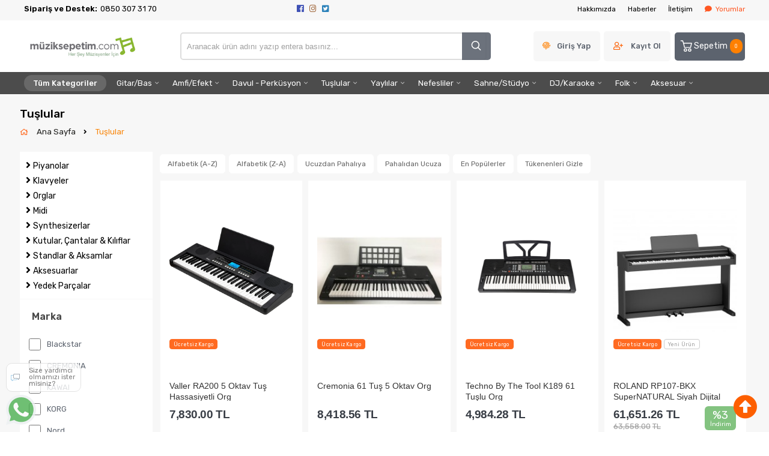

--- FILE ---
content_type: text/html; charset=utf-8
request_url: https://www.muziksepetim.com/tuslular
body_size: 55192
content:
<!DOCTYPE HTML>
<html lang="tr-TR">
    <head>
         <!-- HTML Meta Tags -->
<title>Tuşlular En Ucuz Fiyatlarla | MüzikSepetim.com - Müzisyenlerin Müzik Aletleri Mağazası</title>
<meta name="description" content="Tuşlular En Ucuz Fiyatla ve hızlı kargo avantajıyla Tuşlular ürünlerini inceleyin. ">
<!-- Google / Search Engine Tags -->
<meta itemprop="name" content="Tuşlular En Ucuz Fiyatlarla | MüzikSepetim.com - Müzisyenlerin Müzik Aletleri Mağazası">
<meta itemprop="description" content="Tuşlular En Ucuz Fiyatla ve hızlı kargo avantajıyla Tuşlular ürünlerini inceleyin. ">
<meta itemprop="image" content="https://www.muziksepetim.com/images/urunler/Tuslular-resim-589.jpg">
<!-- Facebook Meta Tags -->
<meta property="og:locale" content="tr_TR" />
<meta property="og:url" content="https://www.muziksepetim.com/tuslular">
<meta property="og:type" content="website">
<meta property="og:title" content="Tuşlular En Ucuz Fiyatlarla | MüzikSepetim.com - Müzisyenlerin Müzik Aletleri Mağazası">
<meta property="og:description" content="Tuşlular En Ucuz Fiyatla ve hızlı kargo avantajıyla Tuşlular ürünlerini inceleyin. ">
<meta property="og:image" content="https://www.muziksepetim.com/images/urunler/Tuslular-resim-589.jpg">
<!-- Twitter Meta Tags -->
<meta name="twitter:card" content="summary_large_image">
<meta name="twitter:title" content="Tuşlular En Ucuz Fiyatlarla | MüzikSepetim.com - Müzisyenlerin Müzik Aletleri Mağazası">
<meta name="twitter:description" content="Tuşlular En Ucuz Fiyatla ve hızlı kargo avantajıyla Tuşlular ürünlerini inceleyin. ">
<meta name="twitter:image" content="https://www.muziksepetim.com/images/urunler/Tuslular-resim-589.jpg">

<meta name="viewport" content="width=device-width, initial-scale=1.0, maximum-scale=1.0, user-scalable=0" />
<link rel="shortcut icon" type="image/png" href="images/Musiksepetim-1-favicon-1.png"/>
<meta name="googlebot" content="index, follow, max-snippet:-1, max-image-preview:large, max-video-preview:-1" />
<meta name="bingbot" content="index, follow, max-snippet:-1, max-image-preview:large, max-video-preview:-1" />
<meta http-equiv="x-dns-prefetch-control" content="on">
<link rel="canonical" href="https://www.muziksepetim.com/tuslular"/>
<link rel="next" href="https://www.muziksepetim.com/tuslular/2?" />
<meta name="Language" content="Turkish" />
<base href="https://www.muziksepetim.com/" />



<!--- GOOGLE VALIDATION ----->
<meta name="google-site-verification" content="iveUSNgLwzGa-bx_yj4D9zBzh8vrlnQrAHQjRgbod44">


<script>var baseHref = "https://www.muziksepetim.com/";</script>
<!-- SOFTWARE : IMAGAZA ETİCARET  --->
<!-- WEBSITE:  https://www.imagaza.net/  --->
<!-- PHONE: 0850 333 63 13  --->
 <!-- Global site tag (gtag.js) - Google Analytics -->
<script async src="https://www.googletagmanager.com/gtag/js?id=G-62NQPJYRGK"></script>
<script>
  window.dataLayer = window.dataLayer || [];
  function gtag(){dataLayer.push(arguments);}
  gtag('js', new Date());
  gtag('config', 'G-62NQPJYRGK');
</script>
 <!-- Meta Pixel Code -->
<script>
  !function(f,b,e,v,n,t,s)
  {if(f.fbq)return;n=f.fbq=function(){n.callMethod?
  n.callMethod.apply(n,arguments):n.queue.push(arguments)};
  if(!f._fbq)f._fbq=n;n.push=n;n.loaded=!0;n.version='2.0';
  n.queue=[];t=b.createElement(e);t.async=!0;
  t.src=v;s=b.getElementsByTagName(e)[0];
  s.parentNode.insertBefore(t,s)}(window, document,'script',
  'https://connect.facebook.net/en_US/fbevents.js');
  fbq('init', '2088804014665194');
  fbq('track', 'PageView');
</script>
<noscript><img height="1" width="1" style="display:none"
  src="https://www.facebook.com/tr?id=2088804014665194&ev=PageView&noscript=1"
/></noscript>
<!-- End Meta Pixel Code -->
<!-- SPMSET:  -->
<!-- ACTS: 699392859 -->
<!-- LSTR: 149387694 -->

<!-- GOOGLE FONTS --->
 <link rel="stylesheet" href="https://unicons.iconscout.com/release/v4.0.0/css/line.css">
<link href="https://fonts.googleapis.com/css2?family=Inter:wght@100;300;400;500;600;700&display=swap" rel="stylesheet">
<link href="https://fonts.googleapis.com/css2?family=Raleway:wght@200;300;400;600;800&display=swap" rel="stylesheet">
<link href="templates/system/shared/fontawasome/css/all.css" rel="stylesheet">


<link rel="stylesheet" href="css/9002c744a518addcbba1a5eee9b7aef0019f2e83.css" />
<script type="text/javascript" src="js/jquery.js" type="text/javascript"></script>
<script src="js/9002c744a518addcbba1a5eee9b7aef0019f2e83.js"></script>
<script>var facebookLogin = "https://connect.imagaza.net/facebook/aHR0cHM6Ly93d3cubXV6aWtzZXBldGltLmNvbQ--";var googleLogin = "https://connect.imagaza.net/google/aHR0cHM6Ly93d3cubXV6aWtzZXBldGltLmNvbQ--"; var lang_lutfenBekleyin = 'Lütfen Bekleyiniz.';var googleLogin = "https://connect.imagaza.net/google/aHR0cHM6Ly93d3cubXV6aWtzZXBldGltLmNvbQ--";var googleLogin = "https://connect.imagaza.net/google/aHR0cHM6Ly93d3cubXV6aWtzZXBldGltLmNvbQ--"; var lang_lutfenBekleyin = 'Lütfen Bekleyiniz.';var socialShare_showLabel 	= false;var socialShare_showCount 	= false;var socialShare_shares = ["twitter","facebook","googleplus","linkedin","whatsapp"];</script><style>.ultramenu ul .all {display:none !important
}

.tabdetay .a1  img {
    max-width: 100%;
    height: auto;      
}

.taksit-tablosu-wrapper:nth-child(2) {
    display: none !important;
}
</style>        <link rel="stylesheet" href="templates/electrolit/style.css?ref=611987973" />
        <link rel="preconnect" href="https://fonts.googleapis.com">
        <link rel="preconnect" href="https://fonts.gstatic.com" crossorigin>
        <link href="https://fonts.googleapis.com/css2?family=Rubik:wght@300;400;500;600&display=swap" rel="stylesheet">
        <link href="/css/sweetalert2.css" rel="stylesheet">
        <script>
$(document).ready(function() {
  $('#cat-limit').SumoSelect();
  $('#orderBy').SumoSelect({placeholder: 'Ürünleri Sıralayın'});
});
</script>

<script>
$(function() {
        $("img.lazy").lazyload({
          effect: "fadeIn",
          effectTime: 2000,
          threshold: 0
        });
    });
</script>   
<script type="text/javascript">
      // FUNCTION TO SCROLL 1PX AND TRIGGER THE LAZY LOAD
      function tinyScroll() {
        window.scrollBy(0, 1);
      }
</script>




<div id="fb-root"></div>
<script>(function(d, s, id) {
  var js, fjs = d.getElementsByTagName(s)[0];
  if (d.getElementById(id)) return;
  js = d.createElement(s); js.id = id;
  js.src = "//connect.facebook.net/tr_TR/sdk.js#xfbml=1&version=v2.5&appId=281694635174611";
  fjs.parentNode.insertBefore(js, fjs);
}(document, 'script', 'facebook-jssdk'));</script>
<script type="text/javascript">                 
 $(function () {
   $("fancybox_switch").click(function () {
	$("fancybox").toggleClass("hidden");
  });
});
</script> 

        <link href="include/imod/core/urundetay/urundetay.css" rel="stylesheet"><link href="include/3rdparty/fancybox/jquery.fancybox.css" rel="stylesheet"><style>#taksit_hesapla{display:flex;align-items:center;border:1px solid #3cb374;max-width:240px;padding:6px 11px;margin-bottom:15px;border-radius:6px;color:#3cb374;margin-top:15px;font-size:15px;}
                        #taksit_hesapla img{width:31px;margin-right:14px;opacity:0.5;}</style><link href="include/imod/core/result/results.css" rel="stylesheet">    </head>
    <body>

  
        <!-- START CACHE -->
                <!-- START CACHE END //-->
        <style>.adbanner {display: flex; width: 100%; justify-content: center;}.adbanner .wrapping {display: flex; align-items: center; justify-content: center; padding: 5px 0px; }.adbanner .wrapping .getbanner {}.adbanner .wrapping .getbanner img{width:100%;}.adbanner .wrapping .getbanner.header img{ max-height: 70px; width: auto; }}</style><div class="overback"></div>
   <section id="imobile">
    <div class="logo ">
                <a href="<?php echo $siteDizini ?>"><img class="mainlogo" src="/resimler/280x100/2_1741325790070649.png" alt="" /></a>
            </div><div class="kolon c16" id="user_area"><a href="#" class="facebookLoginPopup new_facebookButton"><i class="fab fa-facebook-square"></i> Facebook ile Bağlan</a><a href="javascript:void(0);" class="user_buttons welcome" id="">Hoşgeldin Ziyaretçi</a><a href="ac/login" class="user_buttons" id=""><i class="fas fa-lock"></i> Giriş Yap</a><a href="ac/register" class="user_buttons" id=""><i class="fas fa-user-plus"></i> Kayıt Ol</a><a href="ac/getorders" class="user_buttons" id=""><i class="fas fa-truck"></i> Sipariş Takibi</a><a href="ac/iletisim" class="user_buttons" id=""><i class="far fa-envelope"></i> İletişim</a></div><ul id="imobmenu"><li  class="step1 dble" id="mainsub587" data-catid="587"><a href="javascript:void(0);" class="dble click1" data-catid="587" id="step1_cat_587">Gitar/Bas <i class="fas fa-angle-down"></i></a><ul class="sub1 dble" id="sub587"><li><a href="javascript:void(0);"  class="backtomain">GERİ DÖN</a></li><li><a href="gitar-bas" class="viewall">Tüm Ürünleri Göster</a></li><li  class="step2 dble" id="subiki645" data-catid="645"><a href="javascript:void(0);" class="dble click2" data-catid="645" id="step2_cat_645">Elektro Gitarlar <i class="fas fa-angle-down"></i></a><ul class="sub2 dble" id="sub645"><li  class="step3 dble"><a href="standart-elektro-gitarlar" class="dble click3" id="subuc654" data-catid="654">Standart Elektro Gitarlar </a><ul class="sub3 dble" id="sub654"></ul></li><li  class="step3 dble"><a href="solak-elektro-gitarlar" class="dble click3" id="subuc650" data-catid="650">Solak Elektro Gitarlar </a><ul class="sub3 dble" id="sub650"></ul></li><li  class="step3 dble"><a href="elektro-gitar-setleri" class="dble click3" id="subuc653" data-catid="653">Elektro Gitar Setleri </a><ul class="sub3 dble" id="sub653"></ul></li><li  class="step3 dble"><a href="seyahat-mini-elektro-gitarlar" class="dble click3" id="subuc652" data-catid="652">Seyahat - Mini Elektro Gitarlar </a><ul class="sub3 dble" id="sub652"></ul></li><li  class="step3 dble"><a href="artist-imzali-seri-elektro-gitarlar" class="dble click3" id="subuc651" data-catid="651">Artist - İmzalı Seri Elektro Gitarlar </a><ul class="sub3 dble" id="sub651"></ul></li><li  class="step3 dble"><a href="caz-kasa-elektro-gitarlar" class="dble click3" id="subuc655" data-catid="655">Caz Kasa Elektro Gitarlar </a><ul class="sub3 dble" id="sub655"></ul></li><li  class="step3 dble"><a href="7-telli-elektro-gitarlar" class="dble click3" id="subuc656" data-catid="656">7 + Telli Elektro Gitarlar </a><ul class="sub3 dble" id="sub656"></ul></li><li  class="step3 dble"><a href="cift-sapli-ve-ozel-elektro-gitarlar" class="dble click3" id="subuc657" data-catid="657">Çift Saplı ve Özel Elektro Gitarlar </a><ul class="sub3 dble" id="sub657"></ul></li></ul></li><li  class="step2 dble" id="subiki647" data-catid="647"><a href="javascript:void(0);" class="dble click2" data-catid="647" id="step2_cat_647">Klasik Gitarlar <i class="fas fa-angle-down"></i></a><ul class="sub2 dble" id="sub647"><li  class="step3 dble"><a href="standart-klasik-gitarlar" class="dble click3" id="subuc668" data-catid="668">Standart Klasik Gitarlar </a><ul class="sub3 dble" id="sub668"></ul></li><li  class="step3 dble"><a href="elektro-klasik-gitarlar" class="dble click3" id="subuc669" data-catid="669">Elektro Klasik Gitarlar </a><ul class="sub3 dble" id="sub669"></ul></li><li  class="step3 dble"><a href="solak-klasik-gitarlar" class="dble click3" id="subuc670" data-catid="670">Solak Klasik Gitarlar </a><ul class="sub3 dble" id="sub670"></ul></li><li  class="step3 dble"><a href="solak-elektro-klasik-gitarlar" class="dble click3" id="subuc671" data-catid="671">Solak Elektro Klasik Gitarlar </a><ul class="sub3 dble" id="sub671"></ul></li><li  class="step3 dble"><a href="flamenko-gitarlar" class="dble click3" id="subuc673" data-catid="673">Flamenko Gitarlar </a><ul class="sub3 dble" id="sub673"></ul></li><li  class="step3 dble"><a href="klasik-gitar-setleri" class="dble click3" id="subuc676" data-catid="676">Klasik Gitar Setleri </a><ul class="sub3 dble" id="sub676"></ul></li><li  class="step3 dble"><a href="seyahat-mini-klasik-gitarlar" class="dble click3" id="subuc674" data-catid="674">Seyahat - Mini Klasik Gitarlar </a><ul class="sub3 dble" id="sub674"></ul></li><li  class="step3 dble"><a href="artist-imzali-seri-klasik-gitarlar" class="dble click3" id="subuc672" data-catid="672">Artist - İmzalı Seri Klasik Gitarlar </a><ul class="sub3 dble" id="sub672"></ul></li><li  class="step3 dble"><a href="ozel-klasik-gitarlar" class="dble click3" id="subuc675" data-catid="675">Özel Klasik Gitarlar </a><ul class="sub3 dble" id="sub675"></ul></li></ul></li><li  class="step2 dble" id="subiki646" data-catid="646"><a href="javascript:void(0);" class="dble click2" data-catid="646" id="step2_cat_646">Akustik Gitarlar <i class="fas fa-angle-down"></i></a><ul class="sub2 dble" id="sub646"><li  class="step3 dble"><a href="6-telli-akustik-gitarlar" class="dble click3" id="subuc658" data-catid="658">6 Telli Akustik Gitarlar </a><ul class="sub3 dble" id="sub658"></ul></li><li  class="step3 dble"><a href="6-telli-elektro-akustik-gitarlar" class="dble click3" id="subuc659" data-catid="659">6 Telli Elektro Akustik Gitarlar </a><ul class="sub3 dble" id="sub659"></ul></li><li  class="step3 dble"><a href="12-telli-akustik-gitarlar" class="dble click3" id="subuc660" data-catid="660">12 Telli Akustik Gitarlar </a><ul class="sub3 dble" id="sub660"></ul></li><li  class="step3 dble"><a href="12-telli-elektro-akustik-gitarlar" class="dble click3" id="subuc661" data-catid="661">12 Telli Elektro Akustik Gitarlar </a><ul class="sub3 dble" id="sub661"></ul></li><li  class="step3 dble"><a href="solak-akustik-gitarlar" class="dble click3" id="subuc662" data-catid="662">Solak Akustik Gitarlar </a><ul class="sub3 dble" id="sub662"></ul></li><li  class="step3 dble"><a href="solak-elektro-akustik-gitarlar" class="dble click3" id="subuc663" data-catid="663">Solak Elektro Akustik Gitarlar </a><ul class="sub3 dble" id="sub663"></ul></li><li  class="step3 dble"><a href="akustik-gitar-setleri" class="dble click3" id="subuc667" data-catid="667">Akustik Gitar Setleri </a><ul class="sub3 dble" id="sub667"></ul></li><li  class="step3 dble"><a href="seyahat-mini-akustik-gitarlar" class="dble click3" id="subuc665" data-catid="665">Seyahat - Mini Akustik Gitarlar </a><ul class="sub3 dble" id="sub665"></ul></li><li  class="step3 dble"><a href="artist-imzali-seri-akustik-gitarlar" class="dble click3" id="subuc664" data-catid="664">Artist - İmzalı Seri Akustik Gitarlar </a><ul class="sub3 dble" id="sub664"></ul></li><li  class="step3 dble"><a href="cift-sapli-ve-ozel-akustik-gitarlar" class="dble click3" id="subuc666" data-catid="666">Çift Saplı ve Özel Akustik Gitarlar </a><ul class="sub3 dble" id="sub666"></ul></li></ul></li><li  class="step2 dble" id="subiki648" data-catid="648"><a href="javascript:void(0);" class="dble click2" data-catid="648" id="step2_cat_648">Bas Gitarlar <i class="fas fa-angle-down"></i></a><ul class="sub2 dble" id="sub648"><li  class="step3 dble"><a href="4-telli-bas-gitarlar" class="dble click3" id="subuc677" data-catid="677">4 Telli Bas Gitarlar </a><ul class="sub3 dble" id="sub677"></ul></li><li  class="step3 dble"><a href="5-telli-bas-gitarlar" class="dble click3" id="subuc678" data-catid="678">5 Telli Bas Gitarlar </a><ul class="sub3 dble" id="sub678"></ul></li><li  class="step3 dble"><a href="6-telli-bas-gitarlar" class="dble click3" id="subuc679" data-catid="679">6+ Telli Bas Gitarlar </a><ul class="sub3 dble" id="sub679"></ul></li><li  class="step3 dble"><a href="solak-bas-gitarlar" class="dble click3" id="subuc682" data-catid="682">Solak Bas Gitarlar </a><ul class="sub3 dble" id="sub682"></ul></li><li  class="step3 dble"><a href="artist-imzali-seri-bas-gitarlar" class="dble click3" id="subuc680" data-catid="680">Artist - İmzalı Seri Bas Gitarlar </a><ul class="sub3 dble" id="sub680"></ul></li><li  class="step3 dble"><a href="bas-gitar-setleri" class="dble click3" id="subuc683" data-catid="683">Bas Gitar Setleri </a><ul class="sub3 dble" id="sub683"></ul></li><li  class="step3 dble"><a href="perdesiz-bas-gitarlar" class="dble click3" id="subuc684" data-catid="684">Perdesiz Bas Gitarlar </a><ul class="sub3 dble" id="sub684"></ul></li><li  class="step3 dble"><a href="seyahat-mini-bas-gitarlar" class="dble click3" id="subuc681" data-catid="681">Seyahat - Mini Bas Gitarlar </a><ul class="sub3 dble" id="sub681"></ul></li><li  class="step3 dble"><a href="elektro-upright-baslar" class="dble click3" id="subuc685" data-catid="685">Elektro Upright Baslar </a><ul class="sub3 dble" id="sub685"></ul></li><li  class="step3 dble"><a href="akustik-baslar" class="dble click3" id="subuc686" data-catid="686">Akustik Baslar </a><ul class="sub3 dble" id="sub686"></ul></li></ul></li><li  class="step2 dble" id="subiki649" data-catid="649"><a href="javascript:void(0);" class="dble click2" data-catid="649" id="step2_cat_649">Akustik Bas <i class="fas fa-angle-down"></i></a><ul class="sub2 dble" id="sub649"><li  class="step3 dble"><a href="5-telli-akustik-bas" class="dble click3" id="subuc687" data-catid="687">5 Telli Akustik Bas </a><ul class="sub3 dble" id="sub687"></ul></li><li  class="step3 dble"><a href="6-telli-akustik-bas" class="dble click3" id="subuc688" data-catid="688">6 Telli Akustik Bas </a><ul class="sub3 dble" id="sub688"></ul></li><li  class="step3 dble"><a href="artist-imzali-seri-akustik-bas" class="dble click3" id="subuc689" data-catid="689">Artist - İmzalı Seri Akustik Bas </a><ul class="sub3 dble" id="sub689"></ul></li><li  class="step3 dble"><a href="seyahat-mini-akustik-bas" class="dble click3" id="subuc690" data-catid="690">Seyahat - Mini Akustik Bas </a><ul class="sub3 dble" id="sub690"></ul></li><li  class="step3 dble"><a href="solak-akustik-bas" class="dble click3" id="subuc691" data-catid="691">Solak Akustik Bas </a><ul class="sub3 dble" id="sub691"></ul></li><li  class="step3 dble"><a href="akustik-bas-gitar-setleri" class="dble click3" id="subuc692" data-catid="692">Akustik Bas Gitar Setleri </a><ul class="sub3 dble" id="sub692"></ul></li><li  class="step3 dble"><a href="perdesiz-akustik-bas" class="dble click3" id="subuc693" data-catid="693">Perdesiz Akustik Bas </a><ul class="sub3 dble" id="sub693"></ul></li><li  class="step3 dble"><a href="akustik-upright-baslar" class="dble click3" id="subuc694" data-catid="694">Akustik Upright Baslar </a><ul class="sub3 dble" id="sub694"></ul></li></ul></li><li  class="step2 dble" id="subiki1009" data-catid="1009"><a href="javascript:void(0);" class="dble click2" data-catid="1009" id="step2_cat_1009">Teller <i class="fas fa-angle-down"></i></a><ul class="sub2 dble" id="sub1009"><li  class="step3 dble"><a href="elektro-gitar-telleri" class="dble click3" id="subuc1010" data-catid="1010">Elektro Gitar Telleri </a><ul class="sub3 dble" id="sub1010"></ul></li><li  class="step3 dble"><a href="akustik-gitar-telleri" class="dble click3" id="subuc1011" data-catid="1011">Akustik Gitar Telleri </a><ul class="sub3 dble" id="sub1011"></ul></li><li  class="step3 dble"><a href="klasik-gitar-telleri" class="dble click3" id="subuc1012" data-catid="1012">Klasik Gitar Telleri </a><ul class="sub3 dble" id="sub1012"></ul></li><li  class="step3 dble"><a href="elektro-bas-gitar-telleri" class="dble click3" id="subuc1013" data-catid="1013">Elektro Bas Gitar Telleri </a><ul class="sub3 dble" id="sub1013"></ul></li><li  class="step3 dble"><a href="akustik-bas-gitar-telleri" class="dble click3" id="subuc1014" data-catid="1014">Akustik Bas Gitar Telleri </a><ul class="sub3 dble" id="sub1014"></ul></li><li  class="step3 dble"><a href="tel-standlari" class="dble click3" id="subuc1138" data-catid="1138">Tel Standları </a><ul class="sub3 dble" id="sub1138"></ul></li></ul></li><li  class="step2 dble" id="subiki1003" data-catid="1003"><a href="javascript:void(0);" class="dble click2" data-catid="1003" id="step2_cat_1003">Kutular, Çantalar & Kılıflar <i class="fas fa-angle-down"></i></a><ul class="sub2 dble" id="sub1003"><li  class="step3 dble"><a href="elektro-gitar-kutu-ve-kiliflari" class="dble click3" id="subuc1004" data-catid="1004">Elektro Gitar Kutu ve Kılıfları </a><ul class="sub3 dble" id="sub1004"></ul></li><li  class="step3 dble"><a href="akustik-gitar-kutu-ve-kiliflari" class="dble click3" id="subuc1005" data-catid="1005">Akustik Gitar Kutu ve Kılıfları </a><ul class="sub3 dble" id="sub1005"></ul></li><li  class="step3 dble"><a href="klasik-gitar-kutu-ve-kiliflari" class="dble click3" id="subuc1006" data-catid="1006">Klasik Gitar Kutu ve Kılıfları </a><ul class="sub3 dble" id="sub1006"></ul></li><li  class="step3 dble"><a href="elektrik-bas-kutu-ve-kiliflari" class="dble click3" id="subuc1007" data-catid="1007">Elektrik Bas Kutu ve Kılıfları </a><ul class="sub3 dble" id="sub1007"></ul></li><li  class="step3 dble"><a href="akustik-bas-kutu-ve-kiliflari" class="dble click3" id="subuc1008" data-catid="1008">Akustik Bas Kutu ve Kılıfları </a><ul class="sub3 dble" id="sub1008"></ul></li></ul></li><li  class="step2 dble" id="subiki1015" data-catid="1015"><a href="sehpalar-duvar-askilari" class="dble click2" data-catid="1015" id="step2_cat_1015">Sehpalar & Duvar Askıları </a><ul class="sub2 dble" id="sub1015"></ul></li><li  class="step2 dble" id="subiki998" data-catid="998"><a href="javascript:void(0);" class="dble click2" data-catid="998" id="step2_cat_998">Manyetikler <i class="fas fa-angle-down"></i></a><ul class="sub2 dble" id="sub998"><li  class="step3 dble"><a href="elektro-gitar-manyetikleri" class="dble click3" id="subuc999" data-catid="999">Elektro Gitar Manyetikleri </a><ul class="sub3 dble" id="sub999"></ul></li><li  class="step3 dble"><a href="elektrik-bas-manyetikleri" class="dble click3" id="subuc1001" data-catid="1001">Elektrik Bas Manyetikleri </a><ul class="sub3 dble" id="sub1001"></ul></li><li  class="step3 dble"><a href="klasik-akustik-gitar-manyetikleri" class="dble click3" id="subuc1000" data-catid="1000">Klasik - Akustik Gitar Manyetikleri </a><ul class="sub3 dble" id="sub1000"></ul></li><li  class="step3 dble"><a href="akustik-bas-manyetikleri" class="dble click3" id="subuc1002" data-catid="1002">Akustik Bas Manyetikleri </a><ul class="sub3 dble" id="sub1002"></ul></li></ul></li><li  class="step2 dble" id="subiki992" data-catid="992"><a href="javascript:void(0);" class="dble click2" data-catid="992" id="step2_cat_992">Aksesuarlar <i class="fas fa-angle-down"></i></a><ul class="sub2 dble" id="sub992"><li  class="step3 dble"><a href="fretwrap" class="dble click3" id="subuc3359" data-catid="3359">FretWrap </a><ul class="sub3 dble" id="sub3359"></ul></li><li  class="step3 dble"><a href="askilar-aski-kilitleri" class="dble click3" id="subuc993" data-catid="993">Askılar & Askı Kilitleri </a><ul class="sub3 dble" id="sub993"></ul></li><li  class="step3 dble"><a href="penalar-pena-tutucular" class="dble click3" id="subuc995" data-catid="995">Penalar & Pena Tutucular </a><ul class="sub3 dble" id="sub995"></ul></li><li  class="step3 dble"><a href="kapolar" class="dble click3" id="subuc994" data-catid="994">Kapolar </a><ul class="sub3 dble" id="sub994"></ul></li><li  class="step3 dble"><a href="slide-yuzukleri" class="dble click3" id="subuc997" data-catid="997">Slide Yüzükleri </a><ul class="sub3 dble" id="sub997"></ul></li><li  class="step3 dble"><a href="aksesuar-paketleri" class="dble click3" id="subuc996" data-catid="996">Aksesuar Paketleri </a><ul class="sub3 dble" id="sub996"></ul></li><li  class="step3 dble"><a href="diger-3" class="dble click3" id="subuc1112" data-catid="1112">Diğer </a><ul class="sub3 dble" id="sub1112"></ul></li></ul></li><li  class="step2 dble" id="subiki1016" data-catid="1016"><a href="javascript:void(0);" class="dble click2" data-catid="1016" id="step2_cat_1016">Yedek Parçalar <i class="fas fa-angle-down"></i></a><ul class="sub2 dble" id="sub1016"><li  class="step3 dble"><a href="pickguardlar" class="dble click3" id="subuc1024" data-catid="1024">Pickguardlar </a><ul class="sub3 dble" id="sub1024"></ul></li><li  class="step3 dble"><a href="potanslar-potans-dugmeleri" class="dble click3" id="subuc1017" data-catid="1017">Potanslar & Potans Düğmeleri </a><ul class="sub3 dble" id="sub1017"></ul></li><li  class="step3 dble"><a href="preamfiler-eq" class="dble click3" id="subuc1030" data-catid="1030">Preamfiler & EQ   </a><ul class="sub3 dble" id="sub1030"></ul></li><li  class="step3 dble"><a href="esikler-kopru-ve-kopru-bilesenleri" class="dble click3" id="subuc1023" data-catid="1023">Eşikler, Köprü ve Köprü Bileşenleri </a><ul class="sub3 dble" id="sub1023"></ul></li><li  class="step3 dble"><a href="tremolo-setleri" class="dble click3" id="subuc1029" data-catid="1029">Tremolo Setleri  </a><ul class="sub3 dble" id="sub1029"></ul></li><li  class="step3 dble"><a href="switchler" class="dble click3" id="subuc1019" data-catid="1019">Switchler </a><ul class="sub3 dble" id="sub1019"></ul></li><li  class="step3 dble"><a href="akort-burgulari" class="dble click3" id="subuc1027" data-catid="1027">Akort Burguları </a><ul class="sub3 dble" id="sub1027"></ul></li><li  class="step3 dble"><a href="jack-girisleri-kapaklari" class="dble click3" id="subuc1018" data-catid="1018">Jack Girişleri & Kapakları </a><ul class="sub3 dble" id="sub1018"></ul></li><li  class="step3 dble"><a href="manyetik-cerceve-kapak" class="dble click3" id="subuc1020" data-catid="1020">Manyetik Çerçeve & Kapak </a><ul class="sub3 dble" id="sub1020"></ul></li><li  class="step3 dble"><a href="diger-2" class="dble click3" id="subuc1031" data-catid="1031">Diğer </a><ul class="sub3 dble" id="sub1031"></ul></li><li  class="step3 dble"><a href="govdeler-saplar" class="dble click3" id="subuc1028" data-catid="1028">Gövdeler & Saplar </a><ul class="sub3 dble" id="sub1028"></ul></li></ul></li><li  class="step2 dble" id="subiki5477" data-catid="5477"><a href="temizlik-bakim-urunleri-2" class="dble click2" data-catid="5477" id="step2_cat_5477">Temizlik & Bakım Ürünleri </a><ul class="sub2 dble" id="sub5477"></ul></li></ul></li><li  class="step1 dble" id="mainsub588" data-catid="588"><a href="javascript:void(0);" class="dble click1" data-catid="588" id="step1_cat_588">Amfi/Efekt <i class="fas fa-angle-down"></i></a><ul class="sub1 dble" id="sub588"><li><a href="javascript:void(0);"  class="backtomain">GERİ DÖN</a></li><li><a href="amfi-efekt" class="viewall">Tüm Ürünleri Göster</a></li><li  class="step2 dble" id="subiki695" data-catid="695"><a href="javascript:void(0);" class="dble click2" data-catid="695" id="step2_cat_695">Gitar Amfileri <i class="fas fa-angle-down"></i></a><ul class="sub2 dble" id="sub695"><li  class="step3 dble"><a href="gitar-amfi-kafalari" class="dble click3" id="subuc697" data-catid="697">Gitar Amfi Kafaları </a><ul class="sub3 dble" id="sub697"></ul></li><li  class="step3 dble"><a href="gitar-amfi-kabinleri" class="dble click3" id="subuc698" data-catid="698">Gitar Amfi Kabinleri </a><ul class="sub3 dble" id="sub698"></ul></li><li  class="step3 dble"><a href="gitar-amfi-setleri-kafa-kabin-" class="dble click3" id="subuc699" data-catid="699">Gitar Amfi Setleri    (Kafa - Kabin) </a><ul class="sub3 dble" id="sub699"></ul></li><li  class="step3 dble"><a href="kombo-gitar-amfileri-combo-" class="dble click3" id="subuc696" data-catid="696">Kombo Gitar Amfileri (Combo) </a><ul class="sub3 dble" id="sub696"></ul></li><li  class="step3 dble"><a href="gitar-preamfileri-preamp-" class="dble click3" id="subuc700" data-catid="700">Gitar Preamfileri ( Preamp ) </a><ul class="sub3 dble" id="sub700"></ul></li><li  class="step3 dble"><a href="kulaklik-gitar-amfileri" class="dble click3" id="subuc702" data-catid="702">Kulaklık Gitar Amfileri </a><ul class="sub3 dble" id="sub702"></ul></li><li  class="step3 dble"><a href="mini-gitar-amfileri" class="dble click3" id="subuc701" data-catid="701">Mini Gitar Amfileri </a><ul class="sub3 dble" id="sub701"></ul></li></ul></li><li  class="step2 dble" id="subiki703" data-catid="703"><a href="javascript:void(0);" class="dble click2" data-catid="703" id="step2_cat_703">Bas Amfileri <i class="fas fa-angle-down"></i></a><ul class="sub2 dble" id="sub703"><li  class="step3 dble"><a href="bas-amfi-kafalari" class="dble click3" id="subuc705" data-catid="705">Bas Amfi Kafaları </a><ul class="sub3 dble" id="sub705"></ul></li><li  class="step3 dble"><a href="bas-amfi-kabinleri" class="dble click3" id="subuc706" data-catid="706">Bas Amfi Kabinleri </a><ul class="sub3 dble" id="sub706"></ul></li><li  class="step3 dble"><a href="bas-amfi-setleri-kafa-kabin-" class="dble click3" id="subuc707" data-catid="707">Bas Amfi Setleri ( Kafa - Kabin ) </a><ul class="sub3 dble" id="sub707"></ul></li><li  class="step3 dble"><a href="kombo-bas-amfileri-combo-" class="dble click3" id="subuc704" data-catid="704">Kombo Bas Amfileri ( Combo ) </a><ul class="sub3 dble" id="sub704"></ul></li><li  class="step3 dble"><a href="bas-preamfileri-preamp-" class="dble click3" id="subuc708" data-catid="708">Bas Preamfileri ( Preamp ) </a><ul class="sub3 dble" id="sub708"></ul></li><li  class="step3 dble"><a href="kulaklik-bas-amfileri" class="dble click3" id="subuc710" data-catid="710">Kulaklık Bas Amfileri </a><ul class="sub3 dble" id="sub710"></ul></li><li  class="step3 dble"><a href="mini-bas-amfileri" class="dble click3" id="subuc709" data-catid="709">Mini Bas Amfileri </a><ul class="sub3 dble" id="sub709"></ul></li></ul></li><li  class="step2 dble" id="subiki1125" data-catid="1125"><a href="akustik-enstruman-amfileri" class="dble click2" data-catid="1125" id="step2_cat_1125">Akustik Enstrüman Amfileri  </a><ul class="sub2 dble" id="sub1125"></ul></li><li  class="step2 dble" id="subiki712" data-catid="712"><a href="tuslu-amfileri" class="dble click2" data-catid="712" id="step2_cat_712">Tuşlu Amfileri </a><ul class="sub2 dble" id="sub712"></ul></li><li  class="step2 dble" id="subiki3027" data-catid="3027"><a href="coklu-enstruman-amfileri" class="dble click2" data-catid="3027" id="step2_cat_3027">Çoklu Enstrüman Amfileri </a><ul class="sub2 dble" id="sub3027"></ul></li><li  class="step2 dble" id="subiki719" data-catid="719"><a href="javascript:void(0);" class="dble click2" data-catid="719" id="step2_cat_719">Gitar Pedalları <i class="fas fa-angle-down"></i></a><ul class="sub2 dble" id="sub719"><li  class="step3 dble"><a href="distortion-overdrive" class="dble click3" id="subuc720" data-catid="720">Distortion - Overdrive </a><ul class="sub3 dble" id="sub720"></ul></li><li  class="step3 dble"><a href="delay-reverb" class="dble click3" id="subuc722" data-catid="722">Delay - Reverb </a><ul class="sub3 dble" id="sub722"></ul></li><li  class="step3 dble"><a href="tremolo-vibrato" class="dble click3" id="subuc727" data-catid="727">Tremolo - Vibrato  </a><ul class="sub3 dble" id="sub727"></ul></li><li  class="step3 dble"><a href="compressor-limiter" class="dble click3" id="subuc724" data-catid="724">Compressor - Limiter </a><ul class="sub3 dble" id="sub724"></ul></li><li  class="step3 dble"><a href="equalizer" class="dble click3" id="subuc729" data-catid="729">Equalizer </a><ul class="sub3 dble" id="sub729"></ul></li><li  class="step3 dble"><a href="wah-volume-expression" class="dble click3" id="subuc726" data-catid="726">Wah - Volume - Expression </a><ul class="sub3 dble" id="sub726"></ul></li><li  class="step3 dble"><a href="chorus-flanger-phaser" class="dble click3" id="subuc721" data-catid="721">Chorus - Flanger - Phaser </a><ul class="sub3 dble" id="sub721"></ul></li><li  class="step3 dble"><a href="fuzz-boost" class="dble click3" id="subuc723" data-catid="723">Fuzz - Boost </a><ul class="sub3 dble" id="sub723"></ul></li><li  class="step3 dble"><a href="pedal-tuner" class="dble click3" id="subuc730" data-catid="730">Pedal Tuner </a><ul class="sub3 dble" id="sub730"></ul></li><li  class="step3 dble"><a href="synth-2" class="dble click3" id="subuc748" data-catid="748">Synth </a><ul class="sub3 dble" id="sub748"></ul></li><li  class="step3 dble"><a href="harmonizer-octave" class="dble click3" id="subuc725" data-catid="725">Harmonizer - Octave </a><ul class="sub3 dble" id="sub725"></ul></li><li  class="step3 dble"><a href="looper" class="dble click3" id="subuc732" data-catid="732">Looper </a><ul class="sub3 dble" id="sub732"></ul></li><li  class="step3 dble"><a href="switch" class="dble click3" id="subuc728" data-catid="728">Switch </a><ul class="sub3 dble" id="sub728"></ul></li><li  class="step3 dble"><a href="noise-gate-filter" class="dble click3" id="subuc731" data-catid="731">Noise Gate - Filter </a><ul class="sub3 dble" id="sub731"></ul></li><li  class="step3 dble"><a href="diger-efekt-pedallari" class="dble click3" id="subuc1123" data-catid="1123">Diğer Efekt Pedalları </a><ul class="sub3 dble" id="sub1123"></ul></li></ul></li><li  class="step2 dble" id="subiki733" data-catid="733"><a href="javascript:void(0);" class="dble click2" data-catid="733" id="step2_cat_733">Bas Pedalları <i class="fas fa-angle-down"></i></a><ul class="sub2 dble" id="sub733"><li  class="step3 dble"><a href="distortion-overdrive-2" class="dble click3" id="subuc734" data-catid="734">Distortion - Overdrive </a><ul class="sub3 dble" id="sub734"></ul></li><li  class="step3 dble"><a href="delay-reverb-2" class="dble click3" id="subuc736" data-catid="736">Delay - Reverb </a><ul class="sub3 dble" id="sub736"></ul></li><li  class="step3 dble"><a href="tremolo-vibrato-2" class="dble click3" id="subuc741" data-catid="741">Tremolo - Vibrato  </a><ul class="sub3 dble" id="sub741"></ul></li><li  class="step3 dble"><a href="compressor-limiter-2" class="dble click3" id="subuc738" data-catid="738">Compressor - Limiter </a><ul class="sub3 dble" id="sub738"></ul></li><li  class="step3 dble"><a href="equalizer-2" class="dble click3" id="subuc743" data-catid="743">Equalizer </a><ul class="sub3 dble" id="sub743"></ul></li><li  class="step3 dble"><a href="wah-volume-expression-2" class="dble click3" id="subuc740" data-catid="740">Wah - Volume - Expression </a><ul class="sub3 dble" id="sub740"></ul></li><li  class="step3 dble"><a href="chorus-flanger-phaser-2" class="dble click3" id="subuc735" data-catid="735">Chorus - Flanger - Phaser </a><ul class="sub3 dble" id="sub735"></ul></li><li  class="step3 dble"><a href="fuzz-boost-2" class="dble click3" id="subuc737" data-catid="737">Fuzz - Boost </a><ul class="sub3 dble" id="sub737"></ul></li><li  class="step3 dble"><a href="pedal-tuner-2" class="dble click3" id="subuc744" data-catid="744">Pedal Tuner </a><ul class="sub3 dble" id="sub744"></ul></li><li  class="step3 dble"><a href="synth" class="dble click3" id="subuc747" data-catid="747">Synth </a><ul class="sub3 dble" id="sub747"></ul></li><li  class="step3 dble"><a href="harmonizer-octave-2" class="dble click3" id="subuc739" data-catid="739">Harmonizer - Octave </a><ul class="sub3 dble" id="sub739"></ul></li><li  class="step3 dble"><a href="looper-2" class="dble click3" id="subuc746" data-catid="746">Looper </a><ul class="sub3 dble" id="sub746"></ul></li><li  class="step3 dble"><a href="switch-2" class="dble click3" id="subuc742" data-catid="742">Switch </a><ul class="sub3 dble" id="sub742"></ul></li><li  class="step3 dble"><a href="noise-gate-filter-2" class="dble click3" id="subuc745" data-catid="745">Noise Gate - Filter </a><ul class="sub3 dble" id="sub745"></ul></li></ul></li><li  class="step2 dble" id="subiki752" data-catid="752"><a href="javascript:void(0);" class="dble click2" data-catid="752" id="step2_cat_752">Prosesörler <i class="fas fa-angle-down"></i></a><ul class="sub2 dble" id="sub752"><li  class="step3 dble"><a href="vokal-prosesorleri" class="dble click3" id="subuc749" data-catid="749">Vokal Prosesörleri </a><ul class="sub3 dble" id="sub749"></ul></li><li  class="step3 dble"><a href="gitar-prosesorleri" class="dble click3" id="subuc753" data-catid="753">Gitar Prosesörleri </a><ul class="sub3 dble" id="sub753"></ul></li><li  class="step3 dble"><a href="bas-prosesorleri" class="dble click3" id="subuc751" data-catid="751">Bas Prosesörleri </a><ul class="sub3 dble" id="sub751"></ul></li></ul></li><li  class="step2 dble" id="subiki1137" data-catid="1137"><a href="foot-controller-footswitch" class="dble click2" data-catid="1137" id="step2_cat_1137">Foot Controller / Footswitch </a><ul class="sub2 dble" id="sub1137"></ul></li><li  class="step2 dble" id="subiki2759" data-catid="2759"><a href="hi-fi-sistemler" class="dble click2" data-catid="2759" id="step2_cat_2759">Hi-Fi Sistemler </a><ul class="sub2 dble" id="sub2759"></ul></li><li  class="step2 dble" id="subiki1194" data-catid="1194"><a href="tasinabilir-speakerlar-docklar" class="dble click2" data-catid="1194" id="step2_cat_1194">Taşınabilir Speakerlar - Docklar </a><ul class="sub2 dble" id="sub1194"></ul></li><li  class="step2 dble" id="subiki1032" data-catid="1032"><a href="kutular-cantalar-kiliflar-2" class="dble click2" data-catid="1032" id="step2_cat_1032">Kutular, Çantalar & Kılıflar </a><ul class="sub2 dble" id="sub1032"></ul></li><li  class="step2 dble" id="subiki1033" data-catid="1033"><a href="standlar-aksamlar" class="dble click2" data-catid="1033" id="step2_cat_1033">Standlar & Aksamlar  </a><ul class="sub2 dble" id="sub1033"></ul></li><li  class="step2 dble" id="subiki1127" data-catid="1127"><a href="javascript:void(0);" class="dble click2" data-catid="1127" id="step2_cat_1127">Aksesuarlar <i class="fas fa-angle-down"></i></a><ul class="sub2 dble" id="sub1127"><li  class="step3 dble"><a href="pedalboardlar" class="dble click3" id="subuc2342" data-catid="2342">Pedalboardlar </a><ul class="sub3 dble" id="sub2342"></ul></li></ul></li><li  class="step2 dble" id="subiki1034" data-catid="1034"><a href="javascript:void(0);" class="dble click2" data-catid="1034" id="step2_cat_1034">Yedek Parçalar <i class="fas fa-angle-down"></i></a><ul class="sub2 dble" id="sub1034"><li  class="step3 dble"><a href="hoparlorler-2" class="dble click3" id="subuc1035" data-catid="1035">Hoparlörler </a><ul class="sub3 dble" id="sub1035"></ul></li><li  class="step3 dble"><a href="lambalar" class="dble click3" id="subuc1036" data-catid="1036">Lambalar </a><ul class="sub3 dble" id="sub1036"></ul></li><li  class="step3 dble"><a href="potans-dugmesi-cerceve-logo-ve-diger" class="dble click3" id="subuc1037" data-catid="1037">Potans Düğmesi, Çerçeve, Logo ve Diğer </a><ul class="sub3 dble" id="sub1037"></ul></li></ul></li></ul></li><li  class="step1 dble" id="mainsub87" data-catid="87"><a href="javascript:void(0);" class="dble click1" data-catid="87" id="step1_cat_87">Davul - Perküsyon <i class="fas fa-angle-down"></i></a><ul class="sub1 dble" id="sub87"><li><a href="javascript:void(0);"  class="backtomain">GERİ DÖN</a></li><li><a href="davul-perkusyon" class="viewall">Tüm Ürünleri Göster</a></li><li  class="step2 dble" id="subiki88" data-catid="88"><a href="javascript:void(0);" class="dble click2" data-catid="88" id="step2_cat_88">Akustik Davullar <i class="fas fa-angle-down"></i></a><ul class="sub2 dble" id="sub88"><li  class="step3 dble"><a href="akustik-davul-setleri" class="dble click3" id="subuc596" data-catid="596">Akustik Davul Setleri </a><ul class="sub3 dble" id="sub596"></ul></li><li  class="step3 dble"><a href="trampetler" class="dble click3" id="subuc91" data-catid="91">Trampetler </a><ul class="sub3 dble" id="sub91"></ul></li><li  class="step3 dble"><a href="tomlar" class="dble click3" id="subuc597" data-catid="597">Tomlar </a><ul class="sub3 dble" id="sub597"></ul></li><li  class="step3 dble"><a href="floor-tomlar" class="dble click3" id="subuc599" data-catid="599">Floor Tomlar </a><ul class="sub3 dble" id="sub599"></ul></li><li  class="step3 dble"><a href="kickler" class="dble click3" id="subuc598" data-catid="598">Kickler </a><ul class="sub3 dble" id="sub598"></ul></li><li  class="step3 dble"><a href="bando-davullari" class="dble click3" id="subuc199" data-catid="199">Bando Davulları </a><ul class="sub3 dble" id="sub199"></ul></li></ul></li><li  class="step2 dble" id="subiki89" data-catid="89"><a href="javascript:void(0);" class="dble click2" data-catid="89" id="step2_cat_89">Elektronik Davul <i class="fas fa-angle-down"></i></a><ul class="sub2 dble" id="sub89"><li  class="step3 dble"><a href="elektronik-davul-setleri" class="dble click3" id="subuc600" data-catid="600">Elektronik Davul Setleri </a><ul class="sub3 dble" id="sub600"></ul></li><li  class="step3 dble"><a href="triggerlar-ve-padler" class="dble click3" id="subuc601" data-catid="601">Triggerlar ve Padler </a><ul class="sub3 dble" id="sub601"></ul></li><li  class="step3 dble"><a href="elektronik-davul-zilleri" class="dble click3" id="subuc602" data-catid="602">Elektronik Davul Zilleri </a><ul class="sub3 dble" id="sub602"></ul></li><li  class="step3 dble"><a href="aksesuar-ve-yedek-parca" class="dble click3" id="subuc603" data-catid="603">Aksesuar ve Yedek Parça </a><ul class="sub3 dble" id="sub603"></ul></li><li  class="step3 dble"><a href="moduller" class="dble click3" id="subuc604" data-catid="604">Modüller </a><ul class="sub3 dble" id="sub604"></ul></li><li  class="step3 dble"><a href="davul-makineleri" class="dble click3" id="subuc605" data-catid="605">Davul Makineleri </a><ul class="sub3 dble" id="sub605"></ul></li><li  class="step3 dble"><a href="elektronik-davul-midi-controller" class="dble click3" id="subuc606" data-catid="606">Elektronik Davul Midi Controller </a><ul class="sub3 dble" id="sub606"></ul></li><li  class="step3 dble"><a href="elektronik-davul-amfileri" class="dble click3" id="subuc607" data-catid="607">Elektronik Davul Amfileri </a><ul class="sub3 dble" id="sub607"></ul></li><li  class="step3 dble"><a href="perkusyon-stomp-boxlar" class="dble click3" id="subuc608" data-catid="608">Perküsyon Stomp Boxlar </a><ul class="sub3 dble" id="sub608"></ul></li><li  class="step3 dble"><a href="trigger-pedallar" class="dble click3" id="subuc1134" data-catid="1134">Trigger Pedallar </a><ul class="sub3 dble" id="sub1134"></ul></li><li  class="step3 dble"><a href="aerodrums" class="dble click3" id="subuc3075" data-catid="3075">Aerodrums </a><ul class="sub3 dble" id="sub3075"></ul></li></ul></li><li  class="step2 dble" id="subiki168" data-catid="168"><a href="javascript:void(0);" class="dble click2" data-catid="168" id="step2_cat_168">Perküsyon <i class="fas fa-angle-down"></i></a><ul class="sub2 dble" id="sub168"><li  class="step3 dble"><a href="elektronik-perkusyon" class="dble click3" id="subuc188" data-catid="188">Elektronik Perküsyon </a><ul class="sub3 dble" id="sub188"></ul></li><li  class="step3 dble"><a href="cowbell-agogobell-ve-block" class="dble click3" id="subuc189" data-catid="189">Cowbell Agogobell ve Block </a><ul class="sub3 dble" id="sub189"></ul></li><li  class="step3 dble"><a href="cajonlar-ve-udular" class="dble click3" id="subuc190" data-catid="190">Cajonlar ve Udular </a><ul class="sub3 dble" id="sub190"></ul></li><li  class="step3 dble"><a href="tumba-conga-ve-tubanolar" class="dble click3" id="subuc191" data-catid="191">Tumba, Conga ve Tubanolar </a><ul class="sub3 dble" id="sub191"></ul></li><li  class="step3 dble"><a href="bongolar" class="dble click3" id="subuc192" data-catid="192">Bongolar </a><ul class="sub3 dble" id="sub192"></ul></li><li  class="step3 dble"><a href="djembeler-ve-darbukalar" class="dble click3" id="subuc193" data-catid="193">Djembeler ve Darbukalar </a><ul class="sub3 dble" id="sub193"></ul></li><li  class="step3 dble"><a href="samba-enstrumanlari" class="dble click3" id="subuc194" data-catid="194">Samba Enstrümanları </a><ul class="sub3 dble" id="sub194"></ul></li><li  class="step3 dble"><a href="xylophone-metallophone" class="dble click3" id="subuc195" data-catid="195">Xylophone / Metallophone </a><ul class="sub3 dble" id="sub195"></ul></li><li  class="step3 dble"><a href="timbal-rototom-ve-octabanlar" class="dble click3" id="subuc631" data-catid="631">Timbal, Rototom ve Octabanlar </a><ul class="sub3 dble" id="sub631"></ul></li><li  class="step3 dble"><a href="chimeslar" class="dble click3" id="subuc632" data-catid="632">Chimeslar </a><ul class="sub3 dble" id="sub632"></ul></li><li  class="step3 dble"><a href="ritm-setleri" class="dble click3" id="subuc633" data-catid="633">Ritm Setleri </a><ul class="sub3 dble" id="sub633"></ul></li><li  class="step3 dble"><a href="tambourinler-ve-tefler" class="dble click3" id="subuc639" data-catid="639">Tambourinler ve Tefler </a><ul class="sub3 dble" id="sub639"></ul></li><li  class="step3 dble"><a href="javascript:void(0);" class="dble click3" id="subuc2340" data-catid="2340">El ve Orff Çalgıları <i class="fas fa-angle-down"></i></a><ul class="sub3 dble" id="sub2340"><li  class="step4"><a href="shakerlar" class="dble click4" id="step4_cat_634">Shakerlar</a></li><li  class="step4"><a href="claveler" class="dble click4" id="step4_cat_635">Claveler</a></li><li  class="step4"><a href="guirolar" class="dble click4" id="step4_cat_636">Guirolar</a></li><li  class="step4"><a href="maracaslar" class="dble click4" id="step4_cat_637">Maracaslar</a></li><li  class="step4"><a href="kastanyetler" class="dble click4" id="step4_cat_638">Kastanyetler</a></li><li  class="step4"><a href="cabasalar" class="dble click4" id="step4_cat_640">Cabasalar</a></li><li  class="step4"><a href="rainstickler" class="dble click4" id="step4_cat_641">Rainstickler</a></li><li  class="step4"><a href="triangle-celik-ucgen" class="dble click4" id="step4_cat_642">Triangle - Çelik Üçgen</a></li><li  class="step4"><a href="duduk" class="dble click4" id="step4_cat_643">Düdük</a></li><li  class="step4"><a href="diger-el-ve-orff-calgilari" class="dble click4" id="step4_cat_644">Diğer El ve Orff Çalgıları</a></li><li  class="step4"><a href="steel-tongue-drum" class="dble click4" id="step4_cat_2356">Steel Tongue Drum</a></li></ul></li><li  class="step3 dble"><a href="boomwhackers" class="dble click3" id="subuc5398" data-catid="5398">Boomwhackers </a><ul class="sub3 dble" id="sub5398"></ul></li></ul></li><li  class="step2 dble" id="subiki94" data-catid="94"><a href="javascript:void(0);" class="dble click2" data-catid="94" id="step2_cat_94">Aksam ve Sehpa <i class="fas fa-angle-down"></i></a><ul class="sub2 dble" id="sub94"><li  class="step3 dble"><a href="zil-sehpalari-kollari" class="dble click3" id="subuc1101" data-catid="1101">Zil Sehpaları & Kolları </a><ul class="sub3 dble" id="sub1101"></ul></li><li  class="step3 dble"><a href="hi-hat-sehpalari" class="dble click3" id="subuc1102" data-catid="1102">Hi-Hat Sehpaları </a><ul class="sub3 dble" id="sub1102"></ul></li><li  class="step3 dble"><a href="trampet-sehpalari" class="dble click3" id="subuc1103" data-catid="1103">Trampet Sehpaları </a><ul class="sub3 dble" id="sub1103"></ul></li><li  class="step3 dble"><a href="javascript:void(0);" class="dble click3" id="subuc99" data-catid="99">Davul Pedalları <i class="fas fa-angle-down"></i></a><ul class="sub3 dble" id="sub99"><li  class="step4"><a href="single-pedallar" class="dble click4" id="step4_cat_609">Single Pedallar</a></li><li  class="step4"><a href="double-pedallar" class="dble click4" id="step4_cat_610">Double Pedallar</a></li><li  class="step4"><a href="pedal-tokmaklari" class="dble click4" id="step4_cat_611">Pedal Tokmakları</a></li><li  class="step4"><a href="cajon-pedallari" class="dble click4" id="step4_cat_613">Cajon Pedalları</a></li></ul></li><li  class="step3 dble"><a href="davul-tabureleri" class="dble click3" id="subuc182" data-catid="182">Davul Tabureleri </a><ul class="sub3 dble" id="sub182"></ul></li><li  class="step3 dble"><a href="javascript:void(0);" class="dble click3" id="subuc184" data-catid="184">Perküsyon Sehpaları <i class="fas fa-angle-down"></i></a><ul class="sub3 dble" id="sub184"><li  class="step4"><a href="conga-djembe-sehpalari" class="dble click4" id="step4_cat_1105">Conga & Djembe Sehpaları</a></li><li  class="step4"><a href="bongo-sehpalari" class="dble click4" id="step4_cat_1106">Bongo Sehpaları</a></li><li  class="step4"><a href="diger-perkusyon-sehpalari" class="dble click4" id="step4_cat_2344">Diğer Perküsyon Sehpaları</a></li></ul></li><li  class="step3 dble"><a href="javascript:void(0);" class="dble click3" id="subuc185" data-catid="185">Bağlantı Aparatları <i class="fas fa-angle-down"></i></a><ul class="sub3 dble" id="sub185"><li  class="step4"><a href="baglanti-aparati" class="dble click4" id="step4_cat_619">Bağlantı Aparatı</a></li><li  class="step4"><a href="perkusyon-baglanti-aparatlari" class="dble click4" id="step4_cat_620">Perküsyon Bağlantı Aparatları</a></li><li  class="step4"><a href="tom-baglanti-aparatlari" class="dble click4" id="step4_cat_621">Tom Bağlantı Aparatları</a></li><li  class="step4"><a href="hi-hat-clutch-lari" class="dble click4" id="step4_cat_622">Hi-Hat Clutch ları</a></li><li  class="step4"><a href="baget-tutucular" class="dble click4" id="step4_cat_623">Baget Tutucular</a></li></ul></li><li  class="step3 dble"><a href="aksam-setleri" class="dble click3" id="subuc196" data-catid="196">Aksam Setleri </a><ul class="sub3 dble" id="sub196"></ul></li><li  class="step3 dble"><a href="rack-sistemleri" class="dble click3" id="subuc1108" data-catid="1108">Rack Sistemleri </a><ul class="sub3 dble" id="sub1108"></ul></li><li  class="step3 dble"><a href="diger-sehpalar" class="dble click3" id="subuc1107" data-catid="1107">Diğer Sehpalar </a><ul class="sub3 dble" id="sub1107"></ul></li></ul></li><li  class="step2 dble" id="subiki92" data-catid="92"><a href="javascript:void(0);" class="dble click2" data-catid="92" id="step2_cat_92">Ziller <i class="fas fa-angle-down"></i></a><ul class="sub2 dble" id="sub92"><li  class="step3 dble"><a href="zil-aksesuarlari" class="dble click3" id="subuc96" data-catid="96">Zil Aksesuarları </a><ul class="sub3 dble" id="sub96"></ul></li><li  class="step3 dble"><a href="ride" class="dble click3" id="subuc109" data-catid="109">Ride </a><ul class="sub3 dble" id="sub109"></ul></li><li  class="step3 dble"><a href="hi-hat" class="dble click3" id="subuc110" data-catid="110">Hi-Hat </a><ul class="sub3 dble" id="sub110"></ul></li><li  class="step3 dble"><a href="crash" class="dble click3" id="subuc108" data-catid="108">Crash </a><ul class="sub3 dble" id="sub108"></ul></li><li  class="step3 dble"><a href="china-swish" class="dble click3" id="subuc112" data-catid="112">China / Swish </a><ul class="sub3 dble" id="sub112"></ul></li><li  class="step3 dble"><a href="splash" class="dble click3" id="subuc111" data-catid="111">Splash </a><ul class="sub3 dble" id="sub111"></ul></li><li  class="step3 dble"><a href="effect" class="dble click3" id="subuc114" data-catid="114">Effect </a><ul class="sub3 dble" id="sub114"></ul></li><li  class="step3 dble"><a href="bell" class="dble click3" id="subuc113" data-catid="113">Bell </a><ul class="sub3 dble" id="sub113"></ul></li><li  class="step3 dble"><a href="zil-setleri" class="dble click3" id="subuc115" data-catid="115">Zil Setleri </a><ul class="sub3 dble" id="sub115"></ul></li><li  class="step3 dble"><a href="orkestra-bando" class="dble click3" id="subuc208" data-catid="208">Orkestra/Bando </a><ul class="sub3 dble" id="sub208"></ul></li><li  class="step3 dble"><a href="gong" class="dble click3" id="subuc209" data-catid="209">Gong </a><ul class="sub3 dble" id="sub209"></ul></li></ul></li><li  class="step2 dble" id="subiki86" data-catid="86"><a href="javascript:void(0);" class="dble click2" data-catid="86" id="step2_cat_86">Bagetler ve Maletler <i class="fas fa-angle-down"></i></a><ul class="sub2 dble" id="sub86"><li  class="step3 dble"><a href="fircalar" class="dble click3" id="subuc100" data-catid="100">Fırçalar </a><ul class="sub3 dble" id="sub100"></ul></li><li  class="step3 dble"><a href="rodlar" class="dble click3" id="subuc101" data-catid="101">Rodlar </a><ul class="sub3 dble" id="sub101"></ul></li><li  class="step3 dble"><a href="bagetler" class="dble click3" id="subuc102" data-catid="102">Bagetler </a><ul class="sub3 dble" id="sub102"></ul></li><li  class="step3 dble"><a href="maletler" class="dble click3" id="subuc171" data-catid="171">Maletler </a><ul class="sub3 dble" id="sub171"></ul></li></ul></li><li  class="step2 dble" id="subiki93" data-catid="93"><a href="javascript:void(0);" class="dble click2" data-catid="93" id="step2_cat_93">Deri <i class="fas fa-angle-down"></i></a><ul class="sub2 dble" id="sub93"><li  class="step3 dble"><a href="davul-derileri" class="dble click3" id="subuc103" data-catid="103">Davul Derileri </a><ul class="sub3 dble" id="sub103"></ul></li><li  class="step3 dble"><a href="perkusyon-derileri" class="dble click3" id="subuc172" data-catid="172">Perküsyon Derileri </a><ul class="sub3 dble" id="sub172"></ul></li><li  class="step3 dble"><a href="deri-koruyucular-ve-susturucular" class="dble click3" id="subuc624" data-catid="624">Deri Koruyucular ve Susturucular </a><ul class="sub3 dble" id="sub624"></ul></li><li  class="step3 dble"><a href="sessiz-deriler-mesh-" class="dble click3" id="subuc1130" data-catid="1130">Sessiz Deriler (Mesh) </a><ul class="sub3 dble" id="sub1130"></ul></li><li  class="step3 dble"><a href="javascript:void(0);" class="dble click3" id="subuc5048" data-catid="5048">Code Davul Derileri <i class="fas fa-angle-down"></i></a><ul class="sub3 dble" id="sub5048"><li  class="step4"><a href="tom-derileri" class="dble click4" id="step4_cat_5049">Tom Derileri</a></li><li  class="step4"><a href="trampet-derileri" class="dble click4" id="step4_cat_5050">Trampet Derileri</a></li><li  class="step4"><a href="bas-davul-derileri" class="dble click4" id="step4_cat_5051">Bas Davul Derileri</a></li><li  class="step4"><a href="aksesuarlar-6" class="dble click4" id="step4_cat_5052">Aksesuarlar</a></li></ul></li></ul></li><li  class="step2 dble" id="subiki1095" data-catid="1095"><a href="javascript:void(0);" class="dble click2" data-catid="1095" id="step2_cat_1095">Kutular, Çantalar & Kılıflar <i class="fas fa-angle-down"></i></a><ul class="sub2 dble" id="sub1095"><li  class="step3 dble"><a href="baget-kutu-kilif-cantalari" class="dble click3" id="subuc1096" data-catid="1096">Baget Kutu, Kılıf & Çantaları </a><ul class="sub3 dble" id="sub1096"></ul></li><li  class="step3 dble"><a href="davul-kutu-kilif-cantalari" class="dble click3" id="subuc1097" data-catid="1097">Davul Kutu, Kılıf & Çantaları </a><ul class="sub3 dble" id="sub1097"></ul></li><li  class="step3 dble"><a href="zil-kutu-kilif-cantalari" class="dble click3" id="subuc1098" data-catid="1098">Zil Kutu, Kılıf & Çantaları </a><ul class="sub3 dble" id="sub1098"></ul></li><li  class="step3 dble"><a href="aksam-kutu-kilif-cantalari" class="dble click3" id="subuc1099" data-catid="1099">Aksam Kutu, Kılıf & Çantaları </a><ul class="sub3 dble" id="sub1099"></ul></li><li  class="step3 dble"><a href="perkusyon-kutu-kilif-cantalari" class="dble click3" id="subuc1100" data-catid="1100">Perküsyon Kutu, Kılıf & Çantaları </a><ul class="sub3 dble" id="sub1100"></ul></li></ul></li><li  class="step2 dble" id="subiki595" data-catid="595"><a href="javascript:void(0);" class="dble click2" data-catid="595" id="step2_cat_595">Aksesuarlar <i class="fas fa-angle-down"></i></a><ul class="sub2 dble" id="sub595"><li  class="step3 dble"><a href="akort-aletleri-ve-davul-anahtarlari" class="dble click3" id="subuc625" data-catid="625">Akort Aletleri ve Davul Anahtarları </a><ul class="sub3 dble" id="sub625"></ul></li><li  class="step3 dble"><a href="davul-bakim-ve-temizlik" class="dble click3" id="subuc626" data-catid="626">Davul Bakım ve Temizlik </a><ul class="sub3 dble" id="sub626"></ul></li><li  class="step3 dble"><a href="kaydirmaz-hali" class="dble click3" id="subuc627" data-catid="627">Kaydırmaz Halı </a><ul class="sub3 dble" id="sub627"></ul></li><li  class="step3 dble"><a href="davul-eldivenleri-baget-bantlari" class="dble click3" id="subuc628" data-catid="628">Davul Eldivenleri - Baget Bantları </a><ul class="sub3 dble" id="sub628"></ul></li><li  class="step3 dble"><a href="calisma-pad-leri" class="dble click3" id="subuc95" data-catid="95">Çalışma Pad leri </a><ul class="sub3 dble" id="sub95"></ul></li></ul></li><li  class="step2 dble" id="subiki1129" data-catid="1129"><a href="javascript:void(0);" class="dble click2" data-catid="1129" id="step2_cat_1129">Yedek Parçalar <i class="fas fa-angle-down"></i></a><ul class="sub2 dble" id="sub1129"><li  class="step3 dble"><a href="kordlar-ve-bilesenleri" class="dble click3" id="subuc3039" data-catid="3039">Kordlar ve Bileşenleri </a><ul class="sub3 dble" id="sub3039"></ul></li></ul></li></ul></li><li  class="step1 dble" id="mainsub589" data-catid="589"><a href="javascript:void(0);" class="dble click1" data-catid="589" id="step1_cat_589">Tuşlular <i class="fas fa-angle-down"></i></a><ul class="sub1 dble" id="sub589"><li><a href="javascript:void(0);"  class="backtomain">GERİ DÖN</a></li><li><a href="tuslular" class="viewall">Tüm Ürünleri Göster</a></li><li  class="step2 dble" id="subiki756" data-catid="756"><a href="javascript:void(0);" class="dble click2" data-catid="756" id="step2_cat_756">Piyanolar <i class="fas fa-angle-down"></i></a><ul class="sub2 dble" id="sub756"><li  class="step3 dble"><a href="akustik-piyanolar" class="dble click3" id="subuc755" data-catid="755">Akustik Piyanolar </a><ul class="sub3 dble" id="sub755"></ul></li><li  class="step3 dble"><a href="dijital-piyanolar" class="dble click3" id="subuc757" data-catid="757">Dijital Piyanolar </a><ul class="sub3 dble" id="sub757"></ul></li></ul></li><li  class="step2 dble" id="subiki761" data-catid="761"><a href="klavyeler" class="dble click2" data-catid="761" id="step2_cat_761">Klavyeler </a><ul class="sub2 dble" id="sub761"></ul></li><li  class="step2 dble" id="subiki762" data-catid="762"><a href="orglar" class="dble click2" data-catid="762" id="step2_cat_762">Orglar </a><ul class="sub2 dble" id="sub762"></ul></li><li  class="step2 dble" id="subiki763" data-catid="763"><a href="javascript:void(0);" class="dble click2" data-catid="763" id="step2_cat_763">Midi <i class="fas fa-angle-down"></i></a><ul class="sub2 dble" id="sub763"><li  class="step3 dble"><a href="midi-klavyeler" class="dble click3" id="subuc764" data-catid="764">Midi Klavyeler </a><ul class="sub3 dble" id="sub764"></ul></li><li  class="step3 dble"><a href="pad-controller" class="dble click3" id="subuc765" data-catid="765">Pad Controller </a><ul class="sub3 dble" id="sub765"></ul></li><li  class="step3 dble"><a href="foot-controller" class="dble click3" id="subuc766" data-catid="766">Foot Controller </a><ul class="sub3 dble" id="sub766"></ul></li><li  class="step3 dble"><a href="wind-controller" class="dble click3" id="subuc767" data-catid="767">Wind Controller </a><ul class="sub3 dble" id="sub767"></ul></li><li  class="step3 dble"><a href="midi-arabirimler" class="dble click3" id="subuc768" data-catid="768">Midi Arabirimler </a><ul class="sub3 dble" id="sub768"></ul></li></ul></li><li  class="step2 dble" id="subiki758" data-catid="758"><a href="synthesizerlar" class="dble click2" data-catid="758" id="step2_cat_758">Synthesizerlar </a><ul class="sub2 dble" id="sub758"></ul></li><li  class="step2 dble" id="subiki1038" data-catid="1038"><a href="kutular-cantalar-kiliflar-3" class="dble click2" data-catid="1038" id="step2_cat_1038">Kutular, Çantalar & Kılıflar </a><ul class="sub2 dble" id="sub1038"></ul></li><li  class="step2 dble" id="subiki1039" data-catid="1039"><a href="standlar-aksamlar-2" class="dble click2" data-catid="1039" id="step2_cat_1039">Standlar & Aksamlar  </a><ul class="sub2 dble" id="sub1039"></ul></li><li  class="step2 dble" id="subiki1041" data-catid="1041"><a href="javascript:void(0);" class="dble click2" data-catid="1041" id="step2_cat_1041">Aksesuarlar <i class="fas fa-angle-down"></i></a><ul class="sub2 dble" id="sub1041"><li  class="step3 dble"><a href="sustain-volume-pedallari" class="dble click3" id="subuc1042" data-catid="1042">Sustain, Volume Pedalları </a><ul class="sub3 dble" id="sub1042"></ul></li><li  class="step3 dble"><a href="tabureler" class="dble click3" id="subuc1043" data-catid="1043">Tabureler </a><ul class="sub3 dble" id="sub1043"></ul></li><li  class="step3 dble"><a href="aksesuar-paketleri-2" class="dble click3" id="subuc1044" data-catid="1044">Aksesuar Paketleri </a><ul class="sub3 dble" id="sub1044"></ul></li><li  class="step3 dble"><a href="hafiza-kartlari-ses-modulleri" class="dble click3" id="subuc1045" data-catid="1045">Hafıza Kartları & Ses Modülleri </a><ul class="sub3 dble" id="sub1045"></ul></li></ul></li><li  class="step2 dble" id="subiki1040" data-catid="1040"><a href="yedek-parcalar-3" class="dble click2" data-catid="1040" id="step2_cat_1040">Yedek Parçalar </a><ul class="sub2 dble" id="sub1040"></ul></li></ul></li><li  class="step1 dble" id="mainsub590" data-catid="590"><a href="javascript:void(0);" class="dble click1" data-catid="590" id="step1_cat_590">Yaylılar <i class="fas fa-angle-down"></i></a><ul class="sub1 dble" id="sub590"><li><a href="javascript:void(0);"  class="backtomain">GERİ DÖN</a></li><li><a href="yaylilar" class="viewall">Tüm Ürünleri Göster</a></li><li  class="step2 dble" id="subiki770" data-catid="770"><a href="javascript:void(0);" class="dble click2" data-catid="770" id="step2_cat_770">Kemanlar <i class="fas fa-angle-down"></i></a><ul class="sub2 dble" id="sub770"><li  class="step3 dble"><a href="akustik-kemanlar" class="dble click3" id="subuc771" data-catid="771">Akustik Kemanlar </a><ul class="sub3 dble" id="sub771"></ul></li><li  class="step3 dble"><a href="akustik-cocuk-kemanlari" class="dble click3" id="subuc5054" data-catid="5054">Akustik Çocuk Kemanları </a><ul class="sub3 dble" id="sub5054"></ul></li><li  class="step3 dble"><a href="elektro-kemanlar" class="dble click3" id="subuc772" data-catid="772">Elektro Kemanlar </a><ul class="sub3 dble" id="sub772"></ul></li></ul></li><li  class="step2 dble" id="subiki776" data-catid="776"><a href="javascript:void(0);" class="dble click2" data-catid="776" id="step2_cat_776">Viyolalar <i class="fas fa-angle-down"></i></a><ul class="sub2 dble" id="sub776"><li  class="step3 dble"><a href="akustik-viyolalar" class="dble click3" id="subuc777" data-catid="777">Akustik Viyolalar </a><ul class="sub3 dble" id="sub777"></ul></li><li  class="step3 dble"><a href="elektro-viyolalar" class="dble click3" id="subuc778" data-catid="778">Elektro Viyolalar </a><ul class="sub3 dble" id="sub778"></ul></li></ul></li><li  class="step2 dble" id="subiki773" data-catid="773"><a href="javascript:void(0);" class="dble click2" data-catid="773" id="step2_cat_773">Çellolar(Viyolonseller) <i class="fas fa-angle-down"></i></a><ul class="sub2 dble" id="sub773"><li  class="step3 dble"><a href="akustik-cellolar" class="dble click3" id="subuc774" data-catid="774">Akustik Çellolar </a><ul class="sub3 dble" id="sub774"></ul></li><li  class="step3 dble"><a href="elektro-cellolar" class="dble click3" id="subuc775" data-catid="775">Elektro Çellolar </a><ul class="sub3 dble" id="sub775"></ul></li></ul></li><li  class="step2 dble" id="subiki779" data-catid="779"><a href="javascript:void(0);" class="dble click2" data-catid="779" id="step2_cat_779">Kontrbaslar <i class="fas fa-angle-down"></i></a><ul class="sub2 dble" id="sub779"><li  class="step3 dble"><a href="akustik-kontrbaslar" class="dble click3" id="subuc780" data-catid="780">Akustik Kontrbaslar </a><ul class="sub3 dble" id="sub780"></ul></li><li  class="step3 dble"><a href="elektro-kontrbaslar" class="dble click3" id="subuc781" data-catid="781">Elektro Kontrbaslar </a><ul class="sub3 dble" id="sub781"></ul></li></ul></li><li  class="step2 dble" id="subiki1114" data-catid="1114"><a href="javascript:void(0);" class="dble click2" data-catid="1114" id="step2_cat_1114">Teller <i class="fas fa-angle-down"></i></a><ul class="sub2 dble" id="sub1114"><li  class="step3 dble"><a href="keman-telleri" class="dble click3" id="subuc1115" data-catid="1115">Keman Telleri </a><ul class="sub3 dble" id="sub1115"></ul></li><li  class="step3 dble"><a href="viyola-telleri" class="dble click3" id="subuc1116" data-catid="1116">Viyola Telleri </a><ul class="sub3 dble" id="sub1116"></ul></li><li  class="step3 dble"><a href="cello-viyolonsel-telleri" class="dble click3" id="subuc1117" data-catid="1117">Çello ( Viyolonsel ) Telleri </a><ul class="sub3 dble" id="sub1117"></ul></li><li  class="step3 dble"><a href="kontrbas-telleri" class="dble click3" id="subuc1118" data-catid="1118">Kontrbas Telleri </a><ul class="sub3 dble" id="sub1118"></ul></li><li  class="step3 dble"><a href="arp-telleri" class="dble click3" id="subuc5053" data-catid="5053">Arp Telleri </a><ul class="sub3 dble" id="sub5053"></ul></li></ul></li><li  class="step2 dble" id="subiki1046" data-catid="1046"><a href="javascript:void(0);" class="dble click2" data-catid="1046" id="step2_cat_1046">Kutular, Çantalar & Kılıflar <i class="fas fa-angle-down"></i></a><ul class="sub2 dble" id="sub1046"><li  class="step3 dble"><a href="keman-kutu-canta-ve-kiliflari" class="dble click3" id="subuc1047" data-catid="1047">Keman Kutu, Çanta ve Kılıfları </a><ul class="sub3 dble" id="sub1047"></ul></li><li  class="step3 dble"><a href="cello-viyolonsel-kutu-canta-ve-kiliflari" class="dble click3" id="subuc1048" data-catid="1048">Çello ( Viyolonsel ) Kutu, Çanta ve Kılıfları </a><ul class="sub3 dble" id="sub1048"></ul></li><li  class="step3 dble"><a href="viyola-kutu-canta-ve-kiliflari" class="dble click3" id="subuc1049" data-catid="1049">Viyola Kutu, Çanta ve Kılıfları </a><ul class="sub3 dble" id="sub1049"></ul></li><li  class="step3 dble"><a href="kontrbas-kutu-canta-ve-kiliflari" class="dble click3" id="subuc1050" data-catid="1050">Kontrbas Kutu, Çanta ve Kılıfları </a><ul class="sub3 dble" id="sub1050"></ul></li><li  class="step3 dble"><a href="arse-kutu-canta-ve-kiliflari" class="dble click3" id="subuc1051" data-catid="1051">Arşe Kutu, Çanta ve Kılıfları </a><ul class="sub3 dble" id="sub1051"></ul></li></ul></li><li  class="step2 dble" id="subiki1052" data-catid="1052"><a href="javascript:void(0);" class="dble click2" data-catid="1052" id="step2_cat_1052">Standlar & Aksamlar <i class="fas fa-angle-down"></i></a><ul class="sub2 dble" id="sub1052"><li  class="step3 dble"><a href="keman-viyolo-sehpalari" class="dble click3" id="subuc1053" data-catid="1053">Keman & Viyolo Sehpaları </a><ul class="sub3 dble" id="sub1053"></ul></li><li  class="step3 dble"><a href="cello-viyolonsel-sehpalari" class="dble click3" id="subuc1054" data-catid="1054">Çello ( Viyolonsel ) Sehpaları </a><ul class="sub3 dble" id="sub1054"></ul></li><li  class="step3 dble"><a href="kontrbas-sehpalari" class="dble click3" id="subuc1055" data-catid="1055">Kontrbas Sehpaları </a><ul class="sub3 dble" id="sub1055"></ul></li></ul></li><li  class="step2 dble" id="subiki1111" data-catid="1111"><a href="javascript:void(0);" class="dble click2" data-catid="1111" id="step2_cat_1111">Aksesuar ve Yedek Parçalar <i class="fas fa-angle-down"></i></a><ul class="sub2 dble" id="sub1111"><li  class="step3 dble"><a href="fixler" class="dble click3" id="subuc5473" data-catid="5473">Fixler </a><ul class="sub3 dble" id="sub5473"></ul></li><li  class="step3 dble"><a href="yay-arse" class="dble click3" id="subuc5474" data-catid="5474">Yay - Arşe </a><ul class="sub3 dble" id="sub5474"></ul></li><li  class="step3 dble"><a href="recine" class="dble click3" id="subuc5475" data-catid="5475">Reçine </a><ul class="sub3 dble" id="sub5475"></ul></li><li  class="step3 dble"><a href="kuyruk" class="dble click3" id="subuc5476" data-catid="5476">Kuyruk </a><ul class="sub3 dble" id="sub5476"></ul></li></ul></li></ul></li><li  class="step1 dble" id="mainsub591" data-catid="591"><a href="javascript:void(0);" class="dble click1" data-catid="591" id="step1_cat_591">Nefesliler <i class="fas fa-angle-down"></i></a><ul class="sub1 dble" id="sub591"><li><a href="javascript:void(0);"  class="backtomain">GERİ DÖN</a></li><li><a href="nefesliler" class="viewall">Tüm Ürünleri Göster</a></li><li  class="step2 dble" id="subiki3029" data-catid="3029"><a href="javascript:void(0);" class="dble click2" data-catid="3029" id="step2_cat_3029">Flütler <i class="fas fa-angle-down"></i></a><ul class="sub2 dble" id="sub3029"><li  class="step3 dble"><a href="javascript:void(0);" class="dble click3" id="subuc787" data-catid="787">Yan Flütler & Pikololar <i class="fas fa-angle-down"></i></a><ul class="sub3 dble" id="sub787"><li  class="step4"><a href="yan-flutler" class="dble click4" id="step4_cat_788">Yan Flütler </a></li><li  class="step4"><a href="pikololar" class="dble click4" id="step4_cat_789">Pikololar</a></li></ul></li><li  class="step3 dble"><a href="blok-flutler" class="dble click3" id="subuc795" data-catid="795">Blok Flütler </a><ul class="sub3 dble" id="sub795"></ul></li></ul></li><li  class="step2 dble" id="subiki826" data-catid="826"><a href="javascript:void(0);" class="dble click2" data-catid="826" id="step2_cat_826">Melodikalar/Mızıkalar <i class="fas fa-angle-down"></i></a><ul class="sub2 dble" id="sub826"><li  class="step3 dble"><a href="melodikalar" class="dble click3" id="subuc827" data-catid="827">Melodikalar </a><ul class="sub3 dble" id="sub827"></ul></li><li  class="step3 dble"><a href="mizikalar" class="dble click3" id="subuc828" data-catid="828">Mızıkalar </a><ul class="sub3 dble" id="sub828"></ul></li></ul></li><li  class="step2 dble" id="subiki790" data-catid="790"><a href="javascript:void(0);" class="dble click2" data-catid="790" id="step2_cat_790">Klarnetler <i class="fas fa-angle-down"></i></a><ul class="sub2 dble" id="sub790"><li  class="step3 dble"><a href="si-bemol-bb-klarnetler" class="dble click3" id="subuc791" data-catid="791">Si Bemol ( Bb ) Klarnetler </a><ul class="sub3 dble" id="sub791"></ul></li><li  class="step3 dble"><a href="la-a-klarnetler" class="dble click3" id="subuc792" data-catid="792">La ( A ) Klarnetler </a><ul class="sub3 dble" id="sub792"></ul></li><li  class="step3 dble"><a href="mi-bemol-eb-klarnetler" class="dble click3" id="subuc793" data-catid="793">Mi Bemol ( Eb ) Klarnetler </a><ul class="sub3 dble" id="sub793"></ul></li><li  class="step3 dble"><a href="bas-klarnetler" class="dble click3" id="subuc794" data-catid="794">Bas Klarnetler </a><ul class="sub3 dble" id="sub794"></ul></li><li  class="step3 dble"><a href="sol-g-klarnetler" class="dble click3" id="subuc1124" data-catid="1124">Sol ( G ) Klarnetler </a><ul class="sub3 dble" id="sub1124"></ul></li><li  class="step3 dble"><a href="dood-nuvo" class="dble click3" id="subuc3331" data-catid="3331">Dood Nuvo </a><ul class="sub3 dble" id="sub3331"></ul></li></ul></li><li  class="step2 dble" id="subiki782" data-catid="782"><a href="javascript:void(0);" class="dble click2" data-catid="782" id="step2_cat_782">Saksafonlar <i class="fas fa-angle-down"></i></a><ul class="sub2 dble" id="sub782"><li  class="step3 dble"><a href="alto-saksafon" class="dble click3" id="subuc783" data-catid="783">Alto Saksafon </a><ul class="sub3 dble" id="sub783"></ul></li><li  class="step3 dble"><a href="tenor-saksafon" class="dble click3" id="subuc784" data-catid="784">Tenor Saksafon </a><ul class="sub3 dble" id="sub784"></ul></li><li  class="step3 dble"><a href="soprano-saksafon" class="dble click3" id="subuc785" data-catid="785">Soprano Saksafon </a><ul class="sub3 dble" id="sub785"></ul></li><li  class="step3 dble"><a href="bariton-bas-saksafon" class="dble click3" id="subuc786" data-catid="786">Bariton & Bas Saksafon </a><ul class="sub3 dble" id="sub786"></ul></li></ul></li><li  class="step2 dble" id="subiki798" data-catid="798"><a href="javascript:void(0);" class="dble click2" data-catid="798" id="step2_cat_798">Trompetler <i class="fas fa-angle-down"></i></a><ul class="sub2 dble" id="sub798"><li  class="step3 dble"><a href="si-bemol-bb-trompetler" class="dble click3" id="subuc799" data-catid="799">Si Bemol ( Bb ) Trompetler </a><ul class="sub3 dble" id="sub799"></ul></li><li  class="step3 dble"><a href="do-c-trompetler" class="dble click3" id="subuc800" data-catid="800">Do ( C ) Trompetler </a><ul class="sub3 dble" id="sub800"></ul></li><li  class="step3 dble"><a href="mi-bemol-re-eb-d-trompetler" class="dble click3" id="subuc801" data-catid="801">Mi Bemol/Re ( Eb/D ) Trompetler </a><ul class="sub3 dble" id="sub801"></ul></li><li  class="step3 dble"><a href="bas-trompetler" class="dble click3" id="subuc802" data-catid="802">Bas Trompetler </a><ul class="sub3 dble" id="sub802"></ul></li><li  class="step3 dble"><a href="pikolo-trompetler" class="dble click3" id="subuc803" data-catid="803">Pikolo Trompetler </a><ul class="sub3 dble" id="sub803"></ul></li><li  class="step3 dble"><a href="herald-trompetler" class="dble click3" id="subuc804" data-catid="804">Herald Trompetler </a><ul class="sub3 dble" id="sub804"></ul></li><li  class="step3 dble"><a href="pocket-trompetler" class="dble click3" id="subuc805" data-catid="805">Pocket Trompetler </a><ul class="sub3 dble" id="sub805"></ul></li></ul></li><li  class="step2 dble" id="subiki811" data-catid="811"><a href="javascript:void(0);" class="dble click2" data-catid="811" id="step2_cat_811">Trombonlar <i class="fas fa-angle-down"></i></a><ul class="sub2 dble" id="sub811"><li  class="step3 dble"><a href="tenor-trombonlar" class="dble click3" id="subuc812" data-catid="812">Tenor Trombonlar </a><ul class="sub3 dble" id="sub812"></ul></li><li  class="step3 dble"><a href="bas-trombonlar" class="dble click3" id="subuc813" data-catid="813">Bas Trombonlar </a><ul class="sub3 dble" id="sub813"></ul></li><li  class="step3 dble"><a href="alto-trombonlar" class="dble click3" id="subuc814" data-catid="814">Alto Trombonlar </a><ul class="sub3 dble" id="sub814"></ul></li><li  class="step3 dble"><a href="soprano-trombonlar" class="dble click3" id="subuc815" data-catid="815">Soprano Trombonlar </a><ul class="sub3 dble" id="sub815"></ul></li><li  class="step3 dble"><a href="valve-trombonlar" class="dble click3" id="subuc816" data-catid="816">Valve Trombonlar </a><ul class="sub3 dble" id="sub816"></ul></li></ul></li><li  class="step2 dble" id="subiki817" data-catid="817"><a href="javascript:void(0);" class="dble click2" data-catid="817" id="step2_cat_817">Tubalar <i class="fas fa-angle-down"></i></a><ul class="sub2 dble" id="sub817"><li  class="step3 dble"><a href="si-bemol-bb-tubalar" class="dble click3" id="subuc818" data-catid="818">Si Bemol ( Bb ) Tubalar </a><ul class="sub3 dble" id="sub818"></ul></li><li  class="step3 dble"><a href="do-c-tubalar" class="dble click3" id="subuc819" data-catid="819">Do ( C ) Tubalar </a><ul class="sub3 dble" id="sub819"></ul></li><li  class="step3 dble"><a href="fa-f-tubalar" class="dble click3" id="subuc820" data-catid="820">Fa ( F ) Tubalar </a><ul class="sub3 dble" id="sub820"></ul></li><li  class="step3 dble"><a href="mi-bemol-eb-tubalar" class="dble click3" id="subuc821" data-catid="821">Mi Bemol ( Eb ) Tubalar </a><ul class="sub3 dble" id="sub821"></ul></li></ul></li><li  class="step2 dble" id="subiki807" data-catid="807"><a href="javascript:void(0);" class="dble click2" data-catid="807" id="step2_cat_807">Kornetler <i class="fas fa-angle-down"></i></a><ul class="sub2 dble" id="sub807"><li  class="step3 dble"><a href="si-bemol-bb-kornetler" class="dble click3" id="subuc808" data-catid="808">Si Bemol ( Bb ) Kornetler </a><ul class="sub3 dble" id="sub808"></ul></li><li  class="step3 dble"><a href="do-c-kornetler" class="dble click3" id="subuc809" data-catid="809">Do ( C ) Kornetler </a><ul class="sub3 dble" id="sub809"></ul></li><li  class="step3 dble"><a href="mi-bemol-eb-kornetler" class="dble click3" id="subuc810" data-catid="810">Mi Bemol ( Eb ) Kornetler </a><ul class="sub3 dble" id="sub810"></ul></li></ul></li><li  class="step2 dble" id="subiki823" data-catid="823"><a href="kornolar" class="dble click2" data-catid="823" id="step2_cat_823">Kornolar </a><ul class="sub2 dble" id="sub823"></ul></li><li  class="step2 dble" id="subiki824" data-catid="824"><a href="obualar" class="dble click2" data-catid="824" id="step2_cat_824">Obualar </a><ul class="sub2 dble" id="sub824"></ul></li><li  class="step2 dble" id="subiki806" data-catid="806"><a href="flugelhorn" class="dble click2" data-catid="806" id="step2_cat_806">Flugelhorn </a><ul class="sub2 dble" id="sub806"></ul></li><li  class="step2 dble" id="subiki1056" data-catid="1056"><a href="javascript:void(0);" class="dble click2" data-catid="1056" id="step2_cat_1056">Kutular, Çantalar & Kılıflar <i class="fas fa-angle-down"></i></a><ul class="sub2 dble" id="sub1056"><li  class="step3 dble"><a href="saksafon-kutu-canta-ve-kiliflari" class="dble click3" id="subuc1057" data-catid="1057">Saksafon Kutu, Çanta ve Kılıfları </a><ul class="sub3 dble" id="sub1057"></ul></li><li  class="step3 dble"><a href="yan-flut-pikolo-kutu-canta-ve-kiliflari" class="dble click3" id="subuc1058" data-catid="1058">Yan Flüt & Pikolo Kutu, Çanta ve Kılıfları </a><ul class="sub3 dble" id="sub1058"></ul></li><li  class="step3 dble"><a href="klarnet-kutu-canta-ve-kiliflari" class="dble click3" id="subuc1059" data-catid="1059">Klarnet Kutu, Çanta ve Kılıfları </a><ul class="sub3 dble" id="sub1059"></ul></li><li  class="step3 dble"><a href="blok-flut-kutu-canta-ve-kiliflari" class="dble click3" id="subuc1060" data-catid="1060">Blok Flüt Kutu, Çanta ve Kılıfları </a><ul class="sub3 dble" id="sub1060"></ul></li><li  class="step3 dble"><a href="trompet-flugelhorn-kornet-kutu-canta-ve-kiliflari" class="dble click3" id="subuc1061" data-catid="1061">Trompet & Flugelhorn & Kornet Kutu, Çanta ve Kılıfları </a><ul class="sub3 dble" id="sub1061"></ul></li><li  class="step3 dble"><a href="trombon-kutu-canta-ve-kiliflari" class="dble click3" id="subuc1062" data-catid="1062">Trombon Kutu, Çanta ve Kılıfları </a><ul class="sub3 dble" id="sub1062"></ul></li><li  class="step3 dble"><a href="tuba-suzafon-kutu-canta-ve-kiliflari" class="dble click3" id="subuc1063" data-catid="1063">Tuba & Suzafon Kutu, Çanta ve Kılıfları </a><ul class="sub3 dble" id="sub1063"></ul></li><li  class="step3 dble"><a href="korno-kutu-canta-ve-kiliflari" class="dble click3" id="subuc1064" data-catid="1064">Korno Kutu, Çanta ve Kılıfları </a><ul class="sub3 dble" id="sub1064"></ul></li><li  class="step3 dble"><a href="obua-kutu-canta-ve-kiliflari" class="dble click3" id="subuc1065" data-catid="1065">Obua Kutu, Çanta ve Kılıfları </a><ul class="sub3 dble" id="sub1065"></ul></li><li  class="step3 dble"><a href="fagot-kutu-canta-ve-kiliflari" class="dble click3" id="subuc1066" data-catid="1066">Fagot Kutu, Çanta ve Kılıfları </a><ul class="sub3 dble" id="sub1066"></ul></li><li  class="step3 dble"><a href="melodika-mizika-kutu-canta-ve-kiliflari" class="dble click3" id="subuc1067" data-catid="1067">Melodika/Mızıka Kutu, Çanta ve Kılıfları </a><ul class="sub3 dble" id="sub1067"></ul></li></ul></li><li  class="step2 dble" id="subiki1068" data-catid="1068"><a href="javascript:void(0);" class="dble click2" data-catid="1068" id="step2_cat_1068">Standlar & Aksamlar  <i class="fas fa-angle-down"></i></a><ul class="sub2 dble" id="sub1068"><li  class="step3 dble"><a href="saksafon-sehpalari" class="dble click3" id="subuc1069" data-catid="1069">Saksafon Sehpaları </a><ul class="sub3 dble" id="sub1069"></ul></li><li  class="step3 dble"><a href="yan-flut-pikolo-sehpalari" class="dble click3" id="subuc1070" data-catid="1070">Yan Flüt & Pikolo  Sehpaları </a><ul class="sub3 dble" id="sub1070"></ul></li><li  class="step3 dble"><a href="klarnet-sehpalari" class="dble click3" id="subuc1071" data-catid="1071">Klarnet  Sehpaları </a><ul class="sub3 dble" id="sub1071"></ul></li><li  class="step3 dble"><a href="trompet-flugelhorn-kornet-sehpalari" class="dble click3" id="subuc1072" data-catid="1072">Trompet & Flugelhorn & Kornet  Sehpaları </a><ul class="sub3 dble" id="sub1072"></ul></li><li  class="step3 dble"><a href="trombon-sehpalari" class="dble click3" id="subuc1073" data-catid="1073">Trombon  Sehpaları </a><ul class="sub3 dble" id="sub1073"></ul></li><li  class="step3 dble"><a href="tuba-suzafon-sehpalari" class="dble click3" id="subuc1074" data-catid="1074">Tuba & Suzafon  Sehpaları </a><ul class="sub3 dble" id="sub1074"></ul></li><li  class="step3 dble"><a href="korno-sehpalari" class="dble click3" id="subuc1075" data-catid="1075">Korno  Sehpaları </a><ul class="sub3 dble" id="sub1075"></ul></li><li  class="step3 dble"><a href="obua-sehpalari" class="dble click3" id="subuc1076" data-catid="1076">Obua  Sehpaları </a><ul class="sub3 dble" id="sub1076"></ul></li><li  class="step3 dble"><a href="fagot-sehpalari" class="dble click3" id="subuc1077" data-catid="1077">Fagot  Sehpaları </a><ul class="sub3 dble" id="sub1077"></ul></li></ul></li><li  class="step2 dble" id="subiki1120" data-catid="1120"><a href="aksesuar-ve-yedek-parcalar-2" class="dble click2" data-catid="1120" id="step2_cat_1120">Aksesuar ve Yedek Parçalar </a><ul class="sub2 dble" id="sub1120"></ul></li><li  class="step2 dble" id="subiki825" data-catid="825"><a href="fagotlar" class="dble click2" data-catid="825" id="step2_cat_825">Fagotlar </a><ul class="sub2 dble" id="sub825"></ul></li><li  class="step2 dble" id="subiki822" data-catid="822"><a href="suzafonlar" class="dble click2" data-catid="822" id="step2_cat_822">Suzafonlar </a><ul class="sub2 dble" id="sub822"></ul></li></ul></li><li  class="step1 dble" id="mainsub592" data-catid="592"><a href="javascript:void(0);" class="dble click1" data-catid="592" id="step1_cat_592">Sahne/Stüdyo <i class="fas fa-angle-down"></i></a><ul class="sub1 dble" id="sub592"><li><a href="javascript:void(0);"  class="backtomain">GERİ DÖN</a></li><li><a href="sahne-studyo" class="viewall">Tüm Ürünleri Göster</a></li><li  class="step2 dble" id="subiki872" data-catid="872"><a href="javascript:void(0);" class="dble click2" data-catid="872" id="step2_cat_872">Kulaklıklar <i class="fas fa-angle-down"></i></a><ul class="sub2 dble" id="sub872"><li  class="step3 dble"><a href="kulaklik-amfileri-mikserleri" class="dble click3" id="subuc873" data-catid="873">Kulaklık Amfileri/ Mikserleri </a><ul class="sub3 dble" id="sub873"></ul></li><li  class="step3 dble"><a href="tuketici-kulakliklari" class="dble click3" id="subuc874" data-catid="874">Tüketici Kulaklıkları </a><ul class="sub3 dble" id="sub874"></ul></li><li  class="step3 dble"><a href="in-ear-kulakliklar" class="dble click3" id="subuc875" data-catid="875">In-Ear Kulaklıklar </a><ul class="sub3 dble" id="sub875"></ul></li><li  class="step3 dble"><a href="kulaklik-paketleri" class="dble click3" id="subuc876" data-catid="876">Kulaklık Paketleri </a><ul class="sub3 dble" id="sub876"></ul></li><li  class="step3 dble"><a href="gurultu-kesici-kulakliklar" class="dble click3" id="subuc877" data-catid="877">Gürültü Kesici Kulaklıklar </a><ul class="sub3 dble" id="sub877"></ul></li><li  class="step3 dble"><a href="davul-kulakliklari" class="dble click3" id="subuc1121" data-catid="1121">Davul Kulaklıkları </a><ul class="sub3 dble" id="sub1121"></ul></li><li  class="step3 dble"><a href="studyo-kulakliklari" class="dble click3" id="subuc1122" data-catid="1122">Stüdyo Kulaklıkları </a><ul class="sub3 dble" id="sub1122"></ul></li><li  class="step3 dble"><a href="kulaklik-aksesuar-ve-yedek-parca" class="dble click3" id="subuc2724" data-catid="2724">Kulaklık Aksesuar ve Yedek Parça </a><ul class="sub3 dble" id="sub2724"></ul></li></ul></li><li  class="step2 dble" id="subiki850" data-catid="850"><a href="javascript:void(0);" class="dble click2" data-catid="850" id="step2_cat_850">Mikrofonlar <i class="fas fa-angle-down"></i></a><ul class="sub2 dble" id="sub850"><li  class="step3 dble"><a href="kondenser-mikrofonlar" class="dble click3" id="subuc851" data-catid="851">Kondenser Mikrofonlar </a><ul class="sub3 dble" id="sub851"></ul></li><li  class="step3 dble"><a href="dinamik-mikrofonlar" class="dble click3" id="subuc852" data-catid="852">Dinamik Mikrofonlar </a><ul class="sub3 dble" id="sub852"></ul></li><li  class="step3 dble"><a href="sahne" class="dble click3" id="subuc853" data-catid="853">Sahne  </a><ul class="sub3 dble" id="sub853"></ul></li><li  class="step3 dble"><a href="davul-mikrofonlari" class="dble click3" id="subuc854" data-catid="854">Davul Mikrofonları </a><ul class="sub3 dble" id="sub854"></ul></li><li  class="step3 dble"><a href="setler-ve-paketler" class="dble click3" id="subuc855" data-catid="855">Setler ve Paketler  </a><ul class="sub3 dble" id="sub855"></ul></li><li  class="step3 dble"><a href="usb" class="dble click3" id="subuc856" data-catid="856">USB  </a><ul class="sub3 dble" id="sub856"></ul></li><li  class="step3 dble"><a href="serit-ribbon-" class="dble click3" id="subuc857" data-catid="857">Şerit (Ribbon)  </a><ul class="sub3 dble" id="sub857"></ul></li><li  class="step3 dble"><a href="yayin-ve-konferans" class="dble click3" id="subuc858" data-catid="858">Yayın ve Konferans  </a><ul class="sub3 dble" id="sub858"></ul></li><li  class="step3 dble"><a href="ios-android" class="dble click3" id="subuc859" data-catid="859">iOS / Android </a><ul class="sub3 dble" id="sub859"></ul></li><li  class="step3 dble"><a href="mems" class="dble click3" id="subuc861" data-catid="861">MEMS </a><ul class="sub3 dble" id="sub861"></ul></li><li  class="step3 dble"><a href="tuplu-mikrofonlar" class="dble click3" id="subuc862" data-catid="862">Tüplü Mikrofonlar </a><ul class="sub3 dble" id="sub862"></ul></li><li  class="step3 dble"><a href="mikrofon-aksesuarlari" class="dble click3" id="subuc2722" data-catid="2722">Mikrofon Aksesuarları </a><ul class="sub3 dble" id="sub2722"></ul></li></ul></li><li  class="step2 dble" id="subiki878" data-catid="878"><a href="javascript:void(0);" class="dble click2" data-catid="878" id="step2_cat_878">Ses Kartları <i class="fas fa-angle-down"></i></a><ul class="sub2 dble" id="sub878"><li  class="step3 dble"><a href="usb-2" class="dble click3" id="subuc2712" data-catid="2712">USB </a><ul class="sub3 dble" id="sub2712"></ul></li><li  class="step3 dble"><a href="firewire" class="dble click3" id="subuc2713" data-catid="2713">Firewire </a><ul class="sub3 dble" id="sub2713"></ul></li><li  class="step3 dble"><a href="hybrid" class="dble click3" id="subuc2714" data-catid="2714">Hybrid </a><ul class="sub3 dble" id="sub2714"></ul></li><li  class="step3 dble"><a href="pci-pcie" class="dble click3" id="subuc2715" data-catid="2715">PCI/PCIe </a><ul class="sub3 dble" id="sub2715"></ul></li><li  class="step3 dble"><a href="mobil" class="dble click3" id="subuc2716" data-catid="2716">Mobil </a><ul class="sub3 dble" id="sub2716"></ul></li><li  class="step3 dble"><a href="ethernet" class="dble click3" id="subuc2717" data-catid="2717">Ethernet </a><ul class="sub3 dble" id="sub2717"></ul></li><li  class="step3 dble"><a href="thunderbolt" class="dble click3" id="subuc2718" data-catid="2718">Thunderbolt </a><ul class="sub3 dble" id="sub2718"></ul></li></ul></li><li  class="step2 dble" id="subiki863" data-catid="863"><a href="javascript:void(0);" class="dble click2" data-catid="863" id="step2_cat_863">Kablosuz Sistemler ( Wireless ) <i class="fas fa-angle-down"></i></a><ul class="sub2 dble" id="sub863"><li  class="step3 dble"><a href="kablosuz-enstruman-sistemleri" class="dble click3" id="subuc864" data-catid="864">Kablosuz Enstrüman Sistemleri </a><ul class="sub3 dble" id="sub864"></ul></li><li  class="step3 dble"><a href="kablosuz-el-mikrofon-sistemleri" class="dble click3" id="subuc865" data-catid="865">Kablosuz El Mikrofon Sistemleri </a><ul class="sub3 dble" id="sub865"></ul></li><li  class="step3 dble"><a href="kablosuz-yaka-mikrofon-sistemleri" class="dble click3" id="subuc866" data-catid="866">Kablosuz Yaka Mikrofon Sistemleri </a><ul class="sub3 dble" id="sub866"></ul></li><li  class="step3 dble"><a href="kablosuz-kulaklik-mikrofon-sistemleri-headset-" class="dble click3" id="subuc867" data-catid="867">Kablosuz Kulaklık Mikrofon Sistemleri ( Headset ) </a><ul class="sub3 dble" id="sub867"></ul></li><li  class="step3 dble"><a href="kablosuz-kulak-ici-sistemler-in-ear-" class="dble click3" id="subuc868" data-catid="868">Kablosuz Kulak İçi Sistemler  (In-Ear) </a><ul class="sub3 dble" id="sub868"></ul></li><li  class="step3 dble"><a href="kablosuz-setler" class="dble click3" id="subuc869" data-catid="869">Kablosuz Setler </a><ul class="sub3 dble" id="sub869"></ul></li><li  class="step3 dble"><a href="kablosuz-sistem-bilesenleri" class="dble click3" id="subuc870" data-catid="870">Kablosuz Sistem Bileşenleri </a><ul class="sub3 dble" id="sub870"></ul></li><li  class="step3 dble"><a href="diger-kablosuz-sistemler" class="dble click3" id="subuc871" data-catid="871">Diğer Kablosuz Sistemler </a><ul class="sub3 dble" id="sub871"></ul></li></ul></li><li  class="step2 dble" id="subiki829" data-catid="829"><a href="javascript:void(0);" class="dble click2" data-catid="829" id="step2_cat_829">Sahne Ses Sistemleri <i class="fas fa-angle-down"></i></a><ul class="sub2 dble" id="sub829"><li  class="step3 dble"><a href="javascript:void(0);" class="dble click3" id="subuc830" data-catid="830">Hoparlörler <i class="fas fa-angle-down"></i></a><ul class="sub3 dble" id="sub830"><li  class="step4"><a href="aktif" class="dble click4" id="step4_cat_2719">Aktif</a></li><li  class="step4"><a href="pasif" class="dble click4" id="step4_cat_2720">Pasif</a></li></ul></li><li  class="step3 dble"><a href="subwooferlar" class="dble click3" id="subuc831" data-catid="831">Subwooferlar </a><ul class="sub3 dble" id="sub831"></ul></li><li  class="step3 dble"><a href="monitorler" class="dble click3" id="subuc832" data-catid="832">Monitörler </a><ul class="sub3 dble" id="sub832"></ul></li><li  class="step3 dble"><a href="mikserler" class="dble click3" id="subuc833" data-catid="833">Mikserler </a><ul class="sub3 dble" id="sub833"></ul></li><li  class="step3 dble"><a href="power-amfiler" class="dble click3" id="subuc834" data-catid="834">Power Amfiler </a><ul class="sub3 dble" id="sub834"></ul></li><li  class="step3 dble"><a href="setler" class="dble click3" id="subuc3737" data-catid="3737">Setler </a><ul class="sub3 dble" id="sub3737"></ul></li></ul></li><li  class="step2 dble" id="subiki879" data-catid="879"><a href="javascript:void(0);" class="dble click2" data-catid="879" id="step2_cat_879">Stüdyo Ses Sistemleri <i class="fas fa-angle-down"></i></a><ul class="sub2 dble" id="sub879"><li  class="step3 dble"><a href="studyo-referans-monitorleri" class="dble click3" id="subuc880" data-catid="880">Stüdyo ( Referans ) Monitörleri  </a><ul class="sub3 dble" id="sub880"></ul></li><li  class="step3 dble"><a href="studyo-subwooferlari" class="dble click3" id="subuc881" data-catid="881">Stüdyo Subwooferları </a><ul class="sub3 dble" id="sub881"></ul></li><li  class="step3 dble"><a href="kontrol-birimleri" class="dble click3" id="subuc882" data-catid="882">Kontrol Birimleri </a><ul class="sub3 dble" id="sub882"></ul></li></ul></li><li  class="step2 dble" id="subiki900" data-catid="900"><a href="kayit-setleri" class="dble click2" data-catid="900" id="step2_cat_900">Kayıt Setleri </a><ul class="sub2 dble" id="sub900"></ul></li><li  class="step2 dble" id="subiki889" data-catid="889"><a href="javascript:void(0);" class="dble click2" data-catid="889" id="step2_cat_889">Kayıt Cihazları <i class="fas fa-angle-down"></i></a><ul class="sub2 dble" id="sub889"><li  class="step3 dble"><a href="portatif-kayit-cihazlari" class="dble click3" id="subuc890" data-catid="890">Portatif Kayıt Cihazları </a><ul class="sub3 dble" id="sub890"></ul></li><li  class="step3 dble"><a href="multi-track-kayit-cihazlari" class="dble click3" id="subuc891" data-catid="891">Multi Track Kayıt Cihazları </a><ul class="sub3 dble" id="sub891"></ul></li><li  class="step3 dble"><a href="cd-dvd-kayit-cihazlari" class="dble click3" id="subuc892" data-catid="892">CD - DVD Kayıt Cihazları </a><ul class="sub3 dble" id="sub892"></ul></li><li  class="step3 dble"><a href="zoom-aksesuarlari" class="dble click3" id="subuc4666" data-catid="4666">ZOOM Aksesuarları </a><ul class="sub3 dble" id="sub4666"></ul></li></ul></li><li  class="step2 dble" id="subiki835" data-catid="835"><a href="javascript:void(0);" class="dble click2" data-catid="835" id="step2_cat_835">Sinyal Prosesörleri <i class="fas fa-angle-down"></i></a><ul class="sub2 dble" id="sub835"><li  class="step3 dble"><a href="kompresorler-limiterlar" class="dble click3" id="subuc836" data-catid="836">Kompresörler & Limiterlar   </a><ul class="sub3 dble" id="sub836"></ul></li><li  class="step3 dble"><a href="equalizer-3" class="dble click3" id="subuc837" data-catid="837">Equalizer </a><ul class="sub3 dble" id="sub837"></ul></li><li  class="step3 dble"><a href="mikrofon-preamfileri" class="dble click3" id="subuc838" data-catid="838">Mikrofon Preamfileri </a><ul class="sub3 dble" id="sub838"></ul></li><li  class="step3 dble"><a href="enhancerlar-exciterlar" class="dble click3" id="subuc839" data-catid="839">Enhancerlar & Exciterlar   </a><ul class="sub3 dble" id="sub839"></ul></li><li  class="step3 dble"><a href="di-boxlar" class="dble click3" id="subuc840" data-catid="840">DI Boxlar </a><ul class="sub3 dble" id="sub840"></ul></li><li  class="step3 dble"><a href="multi-efekt-prosesorler" class="dble click3" id="subuc841" data-catid="841">Multi Efekt Prosesörler </a><ul class="sub3 dble" id="sub841"></ul></li><li  class="step3 dble"><a href="channel-stripler" class="dble click3" id="subuc843" data-catid="843">Channel Stripler </a><ul class="sub3 dble" id="sub843"></ul></li><li  class="step3 dble"><a href="crossoverlar" class="dble click3" id="subuc844" data-catid="844">Crossoverlar </a><ul class="sub3 dble" id="sub844"></ul></li><li  class="step3 dble"><a href="noise-gateler" class="dble click3" id="subuc845" data-catid="845">Noise Gateler </a><ul class="sub3 dble" id="sub845"></ul></li><li  class="step3 dble"><a href="reverbler-delayler" class="dble click3" id="subuc846" data-catid="846">Reverbler & Delayler   </a><ul class="sub3 dble" id="sub846"></ul></li><li  class="step3 dble"><a href="test-ekipmani" class="dble click3" id="subuc847" data-catid="847">Test Ekipmanı </a><ul class="sub3 dble" id="sub847"></ul></li><li  class="step3 dble"><a href="feedback-onleyiciler" class="dble click3" id="subuc848" data-catid="848">Feedback Önleyiciler </a><ul class="sub3 dble" id="sub848"></ul></li><li  class="step3 dble"><a href="patchbayler" class="dble click3" id="subuc849" data-catid="849">Patchbayler </a><ul class="sub3 dble" id="sub849"></ul></li><li  class="step3 dble"><a href="ad-da-donusturucu-ve-genisleme-ops-" class="dble click3" id="subuc2721" data-catid="2721">AD / DA Dönüştürücü ve Genişleme Ops. </a><ul class="sub3 dble" id="sub2721"></ul></li><li  class="step3 dble"><a href="preamfiler" class="dble click3" id="subuc4669" data-catid="4669">Preamfiler </a><ul class="sub3 dble" id="sub4669"></ul></li><li  class="step3 dble"><a href="diger-4" class="dble click3" id="subuc4670" data-catid="4670">Diğer </a><ul class="sub3 dble" id="sub4670"></ul></li></ul></li><li  class="step2 dble" id="subiki883" data-catid="883"><a href="javascript:void(0);" class="dble click2" data-catid="883" id="step2_cat_883">500 Serisi <i class="fas fa-angle-down"></i></a><ul class="sub2 dble" id="sub883"><li  class="step3 dble"><a href="ad-da-cevirici" class="dble click3" id="subuc884" data-catid="884">AD/DA Çevirici </a><ul class="sub3 dble" id="sub884"></ul></li><li  class="step3 dble"><a href="eq" class="dble click3" id="subuc885" data-catid="885">EQ </a><ul class="sub3 dble" id="sub885"></ul></li><li  class="step3 dble"><a href="kompresor" class="dble click3" id="subuc886" data-catid="886">Kompresör </a><ul class="sub3 dble" id="sub886"></ul></li><li  class="step3 dble"><a href="lunchbox" class="dble click3" id="subuc887" data-catid="887">Lunchbox </a><ul class="sub3 dble" id="sub887"></ul></li><li  class="step3 dble"><a href="pre-amplifikator" class="dble click3" id="subuc888" data-catid="888">Pre-Amplifikatör </a><ul class="sub3 dble" id="sub888"></ul></li></ul></li><li  class="step2 dble" id="subiki893" data-catid="893"><a href="javascript:void(0);" class="dble click2" data-catid="893" id="step2_cat_893">Müzik Yazılım & Plug-in <i class="fas fa-angle-down"></i></a><ul class="sub2 dble" id="sub893"><li  class="step3 dble"><a href="akademik-indirimler" class="dble click3" id="subuc894" data-catid="894">Akademik İndirimler </a><ul class="sub3 dble" id="sub894"></ul></li><li  class="step3 dble"><a href="daw-ve-efekt" class="dble click3" id="subuc895" data-catid="895">DAW ve Efekt </a><ul class="sub3 dble" id="sub895"></ul></li><li  class="step3 dble"><a href="enstruman-ve-ornekleme" class="dble click3" id="subuc896" data-catid="896">Enstrüman Ve Örnekleme </a><ul class="sub3 dble" id="sub896"></ul></li><li  class="step3 dble"><a href="gitar-ve-bas-yazilimlari" class="dble click3" id="subuc897" data-catid="897">Gitar Ve Bas Yazılımları </a><ul class="sub3 dble" id="sub897"></ul></li><li  class="step3 dble"><a href="paketler" class="dble click3" id="subuc898" data-catid="898">Paketler </a><ul class="sub3 dble" id="sub898"></ul></li><li  class="step3 dble"><a href="tekli" class="dble click3" id="subuc899" data-catid="899">Tekli </a><ul class="sub3 dble" id="sub899"></ul></li></ul></li><li  class="step2 dble" id="subiki1136" data-catid="1136"><a href="isiklar-isik-masalari" class="dble click2" data-catid="1136" id="step2_cat_1136">Işıklar - Işık Masaları </a><ul class="sub2 dble" id="sub1136"></ul></li><li  class="step2 dble" id="subiki1078" data-catid="1078"><a href="javascript:void(0);" class="dble click2" data-catid="1078" id="step2_cat_1078">Kutular, Çantalar & Kılıflar <i class="fas fa-angle-down"></i></a><ul class="sub2 dble" id="sub1078"><li  class="step3 dble"><a href="kabin-hoparlor-kutu-canta-ve-kiliflari" class="dble click3" id="subuc1079" data-catid="1079">Kabin, Hoparlör Kutu, Çanta ve Kılıfları </a><ul class="sub3 dble" id="sub1079"></ul></li><li  class="step3 dble"><a href="mikser-kutu-canta-ve-kiliflari" class="dble click3" id="subuc1080" data-catid="1080">Mikser Kutu, Çanta ve Kılıfları </a><ul class="sub3 dble" id="sub1080"></ul></li><li  class="step3 dble"><a href="mikrofon-kutu-canta-ve-kiliflari" class="dble click3" id="subuc1081" data-catid="1081">Mikrofon Kutu, Çanta ve Kılıfları </a><ul class="sub3 dble" id="sub1081"></ul></li><li  class="step3 dble"><a href="yardimci-parca-ve-aksesuar-kutu-canta-ve-kiliflari" class="dble click3" id="subuc1082" data-catid="1082">Yardımcı Parça ve Aksesuar Kutu, Çanta ve Kılıfları </a><ul class="sub3 dble" id="sub1082"></ul></li></ul></li><li  class="step2 dble" id="subiki901" data-catid="901"><a href="aksiyon-kameralari" class="dble click2" data-catid="901" id="step2_cat_901">Aksiyon Kameraları </a><ul class="sub2 dble" id="sub901"></ul></li><li  class="step2 dble" id="subiki1083" data-catid="1083"><a href="javascript:void(0);" class="dble click2" data-catid="1083" id="step2_cat_1083">Standlar & Aksamlar  <i class="fas fa-angle-down"></i></a><ul class="sub2 dble" id="sub1083"><li  class="step3 dble"><a href="mikrofon-sehpalari" class="dble click3" id="subuc1084" data-catid="1084">Mikrofon Sehpaları </a><ul class="sub3 dble" id="sub1084"></ul></li><li  class="step3 dble"><a href="monitor-hoparlor-sehpalari" class="dble click3" id="subuc1085" data-catid="1085">Monitör & Hoparlör Sehpaları </a><ul class="sub3 dble" id="sub1085"></ul></li><li  class="step3 dble"><a href="monitor-hoparlor-askilari" class="dble click3" id="subuc1086" data-catid="1086">Monitör & Hoparlör Askıları </a><ul class="sub3 dble" id="sub1086"></ul></li><li  class="step3 dble"><a href="mixer-sehpalari" class="dble click3" id="subuc1087" data-catid="1087">Mixer Sehpaları </a><ul class="sub3 dble" id="sub1087"></ul></li><li  class="step3 dble"><a href="yardimci-yan-ekipman-sehpalari" class="dble click3" id="subuc1088" data-catid="1088">Yardımcı & Yan Ekipman Sehpaları </a><ul class="sub3 dble" id="sub1088"></ul></li></ul></li><li  class="step2 dble" id="subiki1089" data-catid="1089"><a href="pa-yedek-parcalari" class="dble click2" data-catid="1089" id="step2_cat_1089">PA Yedek Parçaları </a><ul class="sub2 dble" id="sub1089"></ul></li></ul></li><li  class="step1 dble" id="mainsub593" data-catid="593"><a href="javascript:void(0);" class="dble click1" data-catid="593" id="step1_cat_593">DJ/Karaoke <i class="fas fa-angle-down"></i></a><ul class="sub1 dble" id="sub593"><li><a href="javascript:void(0);"  class="backtomain">GERİ DÖN</a></li><li><a href="dj-karaoke" class="viewall">Tüm Ürünleri Göster</a></li><li  class="step2 dble" id="subiki902" data-catid="902"><a href="kontrol-birimleri-arayuzler" class="dble click2" data-catid="902" id="step2_cat_902">Kontrol Birimleri & Arayüzler </a><ul class="sub2 dble" id="sub902"></ul></li><li  class="step2 dble" id="subiki903" data-catid="903"><a href="javascript:void(0);" class="dble click2" data-catid="903" id="step2_cat_903">Pikap /Turntablelar <i class="fas fa-angle-down"></i></a><ul class="sub2 dble" id="sub903"><li  class="step3 dble"><a href="standart-turntablelar" class="dble click3" id="subuc904" data-catid="904">Standart Turntablelar </a><ul class="sub3 dble" id="sub904"></ul></li><li  class="step3 dble"><a href="usb-turntablelar" class="dble click3" id="subuc905" data-catid="905">USB Turntablelar </a><ul class="sub3 dble" id="sub905"></ul></li></ul></li><li  class="step2 dble" id="subiki906" data-catid="906"><a href="dj-kulakliklari" class="dble click2" data-catid="906" id="step2_cat_906">DJ Kulaklıkları </a><ul class="sub2 dble" id="sub906"></ul></li><li  class="step2 dble" id="subiki908" data-catid="908"><a href="dj-mikserleri" class="dble click2" data-catid="908" id="step2_cat_908">DJ Mikserleri </a><ul class="sub2 dble" id="sub908"></ul></li><li  class="step2 dble" id="subiki913" data-catid="913"><a href="dj-setleri" class="dble click2" data-catid="913" id="step2_cat_913">DJ Setleri </a><ul class="sub2 dble" id="sub913"></ul></li><li  class="step2 dble" id="subiki1110" data-catid="1110"><a href="kutular-cantalar-kiliflar-9" class="dble click2" data-catid="1110" id="step2_cat_1110">Kutular, Çantalar & Kılıflar </a><ul class="sub2 dble" id="sub1110"></ul></li><li  class="step2 dble" id="subiki909" data-catid="909"><a href="dj-vinyl" class="dble click2" data-catid="909" id="step2_cat_909">DJ Vinyl </a><ul class="sub2 dble" id="sub909"></ul></li><li  class="step2 dble" id="subiki910" data-catid="910"><a href="javascript:void(0);" class="dble click2" data-catid="910" id="step2_cat_910">Karaoke <i class="fas fa-angle-down"></i></a><ul class="sub2 dble" id="sub910"><li  class="step3 dble"><a href="karaoke-sistemleri" class="dble click3" id="subuc911" data-catid="911">Karaoke Sistemleri </a><ul class="sub3 dble" id="sub911"></ul></li><li  class="step3 dble"><a href="karaoke-bilesenleri" class="dble click3" id="subuc912" data-catid="912">Karaoke Bileşenleri </a><ul class="sub3 dble" id="sub912"></ul></li></ul></li><li  class="step2 dble" id="subiki2723" data-catid="2723"><a href="yedek-parcalar-6" class="dble click2" data-catid="2723" id="step2_cat_2723">Yedek Parçalar </a><ul class="sub2 dble" id="sub2723"></ul></li></ul></li><li  class="step1 dble" id="mainsub594" data-catid="594"><a href="javascript:void(0);" class="dble click1" data-catid="594" id="step1_cat_594">Folk <i class="fas fa-angle-down"></i></a><ul class="sub1 dble" id="sub594"><li><a href="javascript:void(0);"  class="backtomain">GERİ DÖN</a></li><li><a href="folk" class="viewall">Tüm Ürünleri Göster</a></li><li  class="step2 dble" id="subiki914" data-catid="914"><a href="javascript:void(0);" class="dble click2" data-catid="914" id="step2_cat_914">Telli Folk <i class="fas fa-angle-down"></i></a><ul class="sub2 dble" id="sub914"><li  class="step3 dble"><a href="ukulele" class="dble click3" id="subuc915" data-catid="915">Ukulele </a><ul class="sub3 dble" id="sub915"></ul></li><li  class="step3 dble"><a href="banjo" class="dble click3" id="subuc916" data-catid="916">Banjo </a><ul class="sub3 dble" id="sub916"></ul></li><li  class="step3 dble"><a href="mandolin" class="dble click3" id="subuc917" data-catid="917">Mandolin  </a><ul class="sub3 dble" id="sub917"></ul></li><li  class="step3 dble"><a href="dulcimers" class="dble click3" id="subuc918" data-catid="918">Dulcimers   </a><ul class="sub3 dble" id="sub918"></ul></li><li  class="step3 dble"><a href="banjoleles" class="dble click3" id="subuc919" data-catid="919">Banjoleles  </a><ul class="sub3 dble" id="sub919"></ul></li><li  class="step3 dble"><a href="autoharps" class="dble click3" id="subuc920" data-catid="920">Autoharps   </a><ul class="sub3 dble" id="sub920"></ul></li><li  class="step3 dble"><a href="ud" class="dble click3" id="subuc921" data-catid="921">Ud </a><ul class="sub3 dble" id="sub921"></ul></li><li  class="step3 dble"><a href="cura" class="dble click3" id="subuc923" data-catid="923">Cura </a><ul class="sub3 dble" id="sub923"></ul></li><li  class="step3 dble"><a href="tambur" class="dble click3" id="subuc925" data-catid="925">Tambur </a><ul class="sub3 dble" id="sub925"></ul></li><li  class="step3 dble"><a href="buzuki" class="dble click3" id="subuc926" data-catid="926">Buzuki </a><ul class="sub3 dble" id="sub926"></ul></li><li  class="step3 dble"><a href="cumbus" class="dble click3" id="subuc927" data-catid="927">Cümbüş </a><ul class="sub3 dble" id="sub927"></ul></li><li  class="step3 dble"><a href="kanun" class="dble click3" id="subuc928" data-catid="928">Kanun </a><ul class="sub3 dble" id="sub928"></ul></li><li  class="step3 dble"><a href="guilele" class="dble click3" id="subuc929" data-catid="929">Guilele </a><ul class="sub3 dble" id="sub929"></ul></li><li  class="step3 dble"><a href="lavta" class="dble click3" id="subuc931" data-catid="931">Lavta </a><ul class="sub3 dble" id="sub931"></ul></li><li  class="step3 dble"><a href="javascript:void(0);" class="dble click3" id="subuc3362" data-catid="3362">Bağlama (Saz) <i class="fas fa-angle-down"></i></a><ul class="sub3 dble" id="sub3362"><li  class="step4"><a href="akustik-baglama-saz-" class="dble click4" id="step4_cat_922">Akustik Bağlama (Saz)</a></li><li  class="step4"><a href="elektro-baglama-saz-" class="dble click4" id="step4_cat_924">Elektro  Bağlama ( Saz )</a></li></ul></li></ul></li><li  class="step2 dble" id="subiki937" data-catid="937"><a href="javascript:void(0);" class="dble click2" data-catid="937" id="step2_cat_937">Nefesli -Tuşlu Folk <i class="fas fa-angle-down"></i></a><ul class="sub2 dble" id="sub937"><li  class="step3 dble"><a href="ney" class="dble click3" id="subuc938" data-catid="938">Ney </a><ul class="sub3 dble" id="sub938"></ul></li><li  class="step3 dble"><a href="mey" class="dble click3" id="subuc939" data-catid="939">Mey </a><ul class="sub3 dble" id="sub939"></ul></li><li  class="step3 dble"><a href="kaval" class="dble click3" id="subuc940" data-catid="940">Kaval </a><ul class="sub3 dble" id="sub940"></ul></li><li  class="step3 dble"><a href="zurna" class="dble click3" id="subuc941" data-catid="941">Zurna </a><ul class="sub3 dble" id="sub941"></ul></li><li  class="step3 dble"><a href="sipsi" class="dble click3" id="subuc942" data-catid="942">Sipsi </a><ul class="sub3 dble" id="sub942"></ul></li><li  class="step3 dble"><a href="didgeridoo" class="dble click3" id="subuc943" data-catid="943">Didgeridoo   </a><ul class="sub3 dble" id="sub943"></ul></li><li  class="step3 dble"><a href="akordiyon" class="dble click3" id="subuc944" data-catid="944">Akordiyon </a><ul class="sub3 dble" id="sub944"></ul></li><li  class="step3 dble"><a href="kazoo" class="dble click3" id="subuc946" data-catid="946">Kazoo </a><ul class="sub3 dble" id="sub946"></ul></li><li  class="step3 dble"><a href="concertina" class="dble click3" id="subuc947" data-catid="947">Concertina </a><ul class="sub3 dble" id="sub947"></ul></li><li  class="step3 dble"><a href="kalimba" class="dble click3" id="subuc948" data-catid="948">Kalimba </a><ul class="sub3 dble" id="sub948"></ul></li><li  class="step3 dble"><a href="gayda-ve-tulum" class="dble click3" id="subuc949" data-catid="949">Gayda ve Tulum </a><ul class="sub3 dble" id="sub949"></ul></li><li  class="step3 dble"><a href="pan-flutler" class="dble click3" id="subuc1133" data-catid="1133">Pan Flütler </a><ul class="sub3 dble" id="sub1133"></ul></li></ul></li><li  class="step2 dble" id="subiki950" data-catid="950"><a href="javascript:void(0);" class="dble click2" data-catid="950" id="step2_cat_950">Yaylı Folk <i class="fas fa-angle-down"></i></a><ul class="sub2 dble" id="sub950"><li  class="step3 dble"><a href="kemane" class="dble click3" id="subuc951" data-catid="951">Kemane </a><ul class="sub3 dble" id="sub951"></ul></li><li  class="step3 dble"><a href="kemence" class="dble click3" id="subuc952" data-catid="952">Kemençe </a><ul class="sub3 dble" id="sub952"></ul></li><li  class="step3 dble"><a href="klasik-kemence" class="dble click3" id="subuc953" data-catid="953">Klasik Kemençe </a><ul class="sub3 dble" id="sub953"></ul></li></ul></li><li  class="step2 dble" id="subiki932" data-catid="932"><a href="javascript:void(0);" class="dble click2" data-catid="932" id="step2_cat_932">Vurmalı Folk <i class="fas fa-angle-down"></i></a><ul class="sub2 dble" id="sub932"><li  class="step3 dble"><a href="asma-davul" class="dble click3" id="subuc933" data-catid="933">Asma Davul </a><ul class="sub3 dble" id="sub933"></ul></li><li  class="step3 dble"><a href="kudum" class="dble click3" id="subuc934" data-catid="934">Kudüm </a><ul class="sub3 dble" id="sub934"></ul></li><li  class="step3 dble"><a href="bendir" class="dble click3" id="subuc935" data-catid="935">Bendir </a><ul class="sub3 dble" id="sub935"></ul></li></ul></li><li  class="step2 dble" id="subiki1093" data-catid="1093"><a href="teller-2" class="dble click2" data-catid="1093" id="step2_cat_1093">Teller </a><ul class="sub2 dble" id="sub1093"></ul></li><li  class="step2 dble" id="subiki1090" data-catid="1090"><a href="manyetikler-2" class="dble click2" data-catid="1090" id="step2_cat_1090">Manyetikler </a><ul class="sub2 dble" id="sub1090"></ul></li><li  class="step2 dble" id="subiki1092" data-catid="1092"><a href="kutular-cantalar-kiliflar-7" class="dble click2" data-catid="1092" id="step2_cat_1092">Kutular, Çantalar & Kılıflar </a><ul class="sub2 dble" id="sub1092"></ul></li><li  class="step2 dble" id="subiki1094" data-catid="1094"><a href="standlar-aksamlar-6" class="dble click2" data-catid="1094" id="step2_cat_1094">Standlar & Aksamlar </a><ul class="sub2 dble" id="sub1094"></ul></li><li  class="step2 dble" id="subiki3330" data-catid="3330"><a href="aksesuarlar-5" class="dble click2" data-catid="3330" id="step2_cat_3330">Aksesuarlar </a><ul class="sub2 dble" id="sub3330"></ul></li><li  class="step2 dble" id="subiki1091" data-catid="1091"><a href="yedek-parcalar-4" class="dble click2" data-catid="1091" id="step2_cat_1091">Yedek Parçalar </a><ul class="sub2 dble" id="sub1091"></ul></li></ul></li><li  class="step1 dble" id="mainsub169" data-catid="169"><a href="javascript:void(0);" class="dble click1" data-catid="169" id="step1_cat_169">Aksesuar <i class="fas fa-angle-down"></i></a><ul class="sub1 dble" id="sub169"><li><a href="javascript:void(0);"  class="backtomain">GERİ DÖN</a></li><li><a href="aksesuar" class="viewall">Tüm Ürünleri Göster</a></li><li  class="step2 dble" id="subiki968" data-catid="968"><a href="javascript:void(0);" class="dble click2" data-catid="968" id="step2_cat_968">Akort Aleti & Metronom <i class="fas fa-angle-down"></i></a><ul class="sub2 dble" id="sub968"><li  class="step3 dble"><a href="akort-aleti" class="dble click3" id="subuc969" data-catid="969">Akort Aleti </a><ul class="sub3 dble" id="sub969"></ul></li><li  class="step3 dble"><a href="metronom" class="dble click3" id="subuc970" data-catid="970">Metronom </a><ul class="sub3 dble" id="sub970"></ul></li><li  class="step3 dble"><a href="diyapozon" class="dble click3" id="subuc971" data-catid="971">Diyapozon </a><ul class="sub3 dble" id="sub971"></ul></li><li  class="step3 dble"><a href="akort-dudukleri-ton-ureticiler" class="dble click3" id="subuc972" data-catid="972">Akort Düdükleri & Ton Üreticiler </a><ul class="sub3 dble" id="sub972"></ul></li></ul></li><li  class="step2 dble" id="subiki954" data-catid="954"><a href="javascript:void(0);" class="dble click2" data-catid="954" id="step2_cat_954">Kablolar & Konnektörler <i class="fas fa-angle-down"></i></a><ul class="sub2 dble" id="sub954"><li  class="step3 dble"><a href="enstruman-kablolari" class="dble click3" id="subuc955" data-catid="955">Enstrüman Kabloları </a><ul class="sub3 dble" id="sub955"></ul></li><li  class="step3 dble"><a href="mikrofon-kablolari" class="dble click3" id="subuc956" data-catid="956">Mikrofon Kabloları </a><ul class="sub3 dble" id="sub956"></ul></li><li  class="step3 dble"><a href="hoparlor-kablolari" class="dble click3" id="subuc957" data-catid="957">Hoparlör Kabloları </a><ul class="sub3 dble" id="sub957"></ul></li><li  class="step3 dble"><a href="usb-firewire-diger-kablolar" class="dble click3" id="subuc958" data-catid="958">USB, Firewire & Diğer Kablolar  </a><ul class="sub3 dble" id="sub958"></ul></li><li  class="step3 dble"><a href="midi-kablolari" class="dble click3" id="subuc959" data-catid="959">Midi Kabloları </a><ul class="sub3 dble" id="sub959"></ul></li><li  class="step3 dble"><a href="kulaklik-kablolari" class="dble click3" id="subuc960" data-catid="960">Kulaklık Kabloları </a><ul class="sub3 dble" id="sub960"></ul></li><li  class="step3 dble"><a href="kablo-ceviriciler" class="dble click3" id="subuc961" data-catid="961">Kablo Çeviriciler </a><ul class="sub3 dble" id="sub961"></ul></li><li  class="step3 dble"><a href="kablo-aksesuarlari" class="dble click3" id="subuc962" data-catid="962">Kablo Aksesuarları </a><ul class="sub3 dble" id="sub962"></ul></li><li  class="step3 dble"><a href="guc-kablolari" class="dble click3" id="subuc963" data-catid="963">Güç  Kabloları </a><ul class="sub3 dble" id="sub963"></ul></li><li  class="step3 dble"><a href="efekt-baglanti-pedalboard-kablolari" class="dble click3" id="subuc964" data-catid="964">Efekt Bağlantı & Pedalboard Kabloları </a><ul class="sub3 dble" id="sub964"></ul></li><li  class="step3 dble"><a href="dj-kablolari" class="dble click3" id="subuc2760" data-catid="2760">DJ Kabloları </a><ul class="sub3 dble" id="sub2760"></ul></li><li  class="step3 dble"><a href="ses-sinyal-kablolari" class="dble click3" id="subuc2761" data-catid="2761">Ses Sinyal Kabloları </a><ul class="sub3 dble" id="sub2761"></ul></li></ul></li><li  class="step2 dble" id="subiki183" data-catid="183"><a href="nota-sehpalari" class="dble click2" data-catid="183" id="step2_cat_183">Nota Sehpaları </a><ul class="sub2 dble" id="sub183"></ul></li><li  class="step2 dble" id="subiki981" data-catid="981"><a href="javascript:void(0);" class="dble click2" data-catid="981" id="step2_cat_981">Temizlik & Bakım Ürünleri <i class="fas fa-angle-down"></i></a><ul class="sub2 dble" id="sub981"><li  class="step3 dble"><a href="bakim-setleri" class="dble click3" id="subuc982" data-catid="982">Bakım Setleri </a><ul class="sub3 dble" id="sub982"></ul></li><li  class="step3 dble"><a href="cilalar-yaglar-temizleyiciler" class="dble click3" id="subuc983" data-catid="983">Cilalar, Yağlar & Temizleyiciler </a><ul class="sub3 dble" id="sub983"></ul></li><li  class="step3 dble"><a href="bezler-fircalar" class="dble click3" id="subuc984" data-catid="984">Bezler & Fırçalar </a><ul class="sub3 dble" id="sub984"></ul></li><li  class="step3 dble"><a href="genel-temizlik-bakim" class="dble click3" id="subuc985" data-catid="985">Genel Temizlik & Bakım </a><ul class="sub3 dble" id="sub985"></ul></li><li  class="step3 dble"><a href="temizlik-ve-bakim-aletleri" class="dble click3" id="subuc986" data-catid="986">Temizlik ve Bakım Aletleri </a><ul class="sub3 dble" id="sub986"></ul></li></ul></li><li  class="step2 dble" id="subiki976" data-catid="976"><a href="javascript:void(0);" class="dble click2" data-catid="976" id="step2_cat_976">Sahne Aksesuarları <i class="fas fa-angle-down"></i></a><ul class="sub2 dble" id="sub976"><li  class="step3 dble"><a href="mikser-lambalari" class="dble click3" id="subuc978" data-catid="978"> Mikser Lambaları </a><ul class="sub3 dble" id="sub978"></ul></li><li  class="step3 dble"><a href="bantlar" class="dble click3" id="subuc979" data-catid="979">Bantlar </a><ul class="sub3 dble" id="sub979"></ul></li><li  class="step3 dble"><a href="diger" class="dble click3" id="subuc980" data-catid="980">Diğer </a><ul class="sub3 dble" id="sub980"></ul></li></ul></li><li  class="step2 dble" id="subiki973" data-catid="973"><a href="javascript:void(0);" class="dble click2" data-catid="973" id="step2_cat_973">Stüdyo Malzemeleri <i class="fas fa-angle-down"></i></a><ul class="sub2 dble" id="sub973"><li  class="step3 dble"><a href="akustik-duzenleyiciler" class="dble click3" id="subuc974" data-catid="974">Akustik Düzenleyiciler </a><ul class="sub3 dble" id="sub974"></ul></li><li  class="step3 dble"><a href="masalar-sandalyeler" class="dble click3" id="subuc975" data-catid="975">Masalar - Sandalyeler </a><ul class="sub3 dble" id="sub975"></ul></li></ul></li><li  class="step2 dble" id="subiki965" data-catid="965"><a href="adaptorler-uzatmalar" class="dble click2" data-catid="965" id="step2_cat_965">Adaptörler & Uzatmalar </a><ul class="sub2 dble" id="sub965"></ul></li><li  class="step2 dble" id="subiki987" data-catid="987"><a href="javascript:void(0);" class="dble click2" data-catid="987" id="step2_cat_987">Egzersiz & Performans Yardımcıları <i class="fas fa-angle-down"></i></a><ul class="sub2 dble" id="sub987"><li  class="step3 dble"><a href="el-parmak-calistiricilar" class="dble click3" id="subuc988" data-catid="988">El & Parmak Çalıştırıcılar </a><ul class="sub3 dble" id="sub988"></ul></li><li  class="step3 dble"><a href="akor-bulucular" class="dble click3" id="subuc989" data-catid="989">Akor Bulucular </a><ul class="sub3 dble" id="sub989"></ul></li><li  class="step3 dble"><a href="nefes-calistiricilar" class="dble click3" id="subuc990" data-catid="990">Nefes Çalıştırıcılar </a><ul class="sub3 dble" id="sub990"></ul></li><li  class="step3 dble"><a href="vokal-ses-koruyucular" class="dble click3" id="subuc991" data-catid="991">Vokal Ses Koruyucular </a><ul class="sub3 dble" id="sub991"></ul></li></ul></li><li  class="step2 dble" id="subiki1113" data-catid="1113"><a href="cikartmalar-sticker" class="dble click2" data-catid="1113" id="step2_cat_1113">Çıkartmalar - Sticker </a><ul class="sub2 dble" id="sub1113"></ul></li><li  class="step2 dble" id="subiki2355" data-catid="2355"><a href="hediyelik-urunler" class="dble click2" data-catid="2355" id="step2_cat_2355">Hediyelik Ürünler </a><ul class="sub2 dble" id="sub2355"></ul></li><li  class="step2 dble" id="subiki1131" data-catid="1131"><a href="kitap-defter-ve-medya" class="dble click2" data-catid="1131" id="step2_cat_1131">Kitap, Defter ve Medya </a><ul class="sub2 dble" id="sub1131"></ul></li><li  class="step2 dble" id="subiki2758" data-catid="2758"><a href="kesintisiz-guc-kaynaklari" class="dble click2" data-catid="2758" id="step2_cat_2758">Kesintisiz Güç Kaynakları </a><ul class="sub2 dble" id="sub2758"></ul></li></ul></li></ul></section>
<a href="javascript:void(0);" class="" id="iopen"><i class="fal fa-bars"></i></a>
<div id="search_win">
    <div class="wrapping">
        <div class="search relative">
            <form action="page.php?act=arama" method="post">
                <p>Aradığınız Ürünü Bulun</p>
                <a href="javascript:void(0);" class="search_close_win"><i class="fas fa-times"></i> Kapat</a>
                <input type="text" autocomplete="off" id="detailSearchKey" class="s-box w100 search_lux" name="str" value="Aranacak ürün adını yazıp entera basınız..." onfocus="if(this.value=='Aranacak ürün adını yazıp entera basınız...')this.value='';" onblur="if(this.value=='') this.value='Aranacak ürün adını yazıp entera basınız...';">
                <div class="new_search">
                            <div class="left">
                            <p class="title">Bulunan Ürünler</p>
                            <div class="search-loading"><img src="images/ajax-loader.gif" width="100" height="100" alt=""></div>
                            <ul class="search-content"></ul>
                            </div>
                            <div class="summary"><a href="javascript:void(0)" class="ajaxSearchTumSonuclar">Tüm Sonuçlar İçin Tıklayınız.</a></div>
                        </div>            </form>
        </div>
    </div>
</div>
<div class="fluid" id="quick_basket_win">
    <div class="closedown" id="close_quick_basket"></div>
<div class="wrapping">
   <div class="grid row">
      <div class="basketwin kolon c16" id="basket_contain" >
      </div>
   </div>
</div>
</div>

<div class="fluid" id="head_top">
    <div class="wrapping">
        <div class="grid row">
            <div class="contain">
            <div class="comunebar">
                <p>Sipariş ve Destek:</p>
                0850 307 31 70                
            </div>
            <div class="socialbar">
                <ul>
                    <li><a href="https://www.facebook.com/muziksepetim" target="_blank" class="faFacebook"><i class="fab fa-facebook"></i></a></li>                    <li><a href="https://www.instagram.com/muziksepetim/"  target="_blank" class="faInstagram"><i class="fab fa-instagram"></i></a></li>                    <li><a href="https://twitter.com/muziksepetim" target="_blank" class="faTwitter"><i class="fab fa-twitter-square"></i></a></li>                </ul>
            </div>
            <div class="pagesbar">
                <ul>
                                        <li><a href="ic/hakkimizda">Hakkımızda</a></li><li><a href="http://www.muziksepetim.com/ac/haber">Haberler</a></li><li><a href="ac/iletisim">İletişim</a></li>                    
             <li><a style="color:#FF5722  !important;" href="/ac/musteriyorumlari" title="Yorumlar"><i class="fa fa-comment"></i>Yorumlar</a> </li>
                             </ul>
            </div>
            </div>
        </div>
    </div>
</div>


<div class="fluid" id="header">
    <div class="wrapping">
        <div class="grid row">
            <div class="contain">
                
            <div class="logo">
                <a href="/"><img class="mainlogo" src="/resimler/280x100/2_1741325790070649.png" alt="" /></a>
            </div>
            <div class="search relative">
                <form action="page.php?act=arama" method="post">
                    <input type="text" autocomplete="off" id="detailSearchKey" class="s-box w100 search_lux" name="str" value="Aranacak ürün adını yazıp entera basınız..." onfocus="if(this.value=='Aranacak ürün adını yazıp entera basınız...')this.value='';" onblur="if(this.value=='') this.value='Aranacak ürün adını yazıp entera basınız...';">
                    <button class="search_button" type="submit"> <svg fill="none" height="24" stroke="#000" stroke-linecap="round" stroke-linejoin="round" stroke-width="2" viewBox="0 0 24 24" width="24" xmlns="http://www.w3.org/2000/svg"><circle cx="10.5" cy="10.5" r="7.5"/><line x1="21" x2="15.8" y1="21" y2="15.8"/></svg></button>
                    <div class="new_search">
                            <div class="left">
                            <p class="title">Bulunan Ürünler</p>
                            <div class="search-loading"><img src="images/ajax-loader.gif" width="100" height="100" alt=""></div>
                            <ul class="search-content"></ul>
                            </div>
                            <div class="summary"><a href="javascript:void(0)" class="ajaxSearchTumSonuclar">Tüm Sonuçlar İçin Tıklayınız.</a></div>
                        </div>                </form>
            </div>
            <div class="userfuncs">
                
               <a href="ac/login" class="ufuncs giris" id="">Giriş Yap</a>
                <a href="ac/register" class="ufuncs kayit" id="">Kayıt Ol</a>            </div>
            <div class="functions">
                <a href="javascript:void(0);" class="sepet" id="sepet_open_window">
                    <svg viewBox="0 0 512 512" xmlns="http://www.w3.org/2000/svg" data-name="1" id="_1"><path d="M397.78,316H192.65A15,15,0,0,1,178,304.33L143.46,153.85a15,15,0,0,1,14.62-18.36H432.35A15,15,0,0,1,447,153.85L412.4,304.33A15,15,0,0,1,397.78,316ZM204.59,286H385.84l27.67-120.48H176.91Z"/><path d="M222,450a57.48,57.48,0,1,1,57.48-57.48A57.54,57.54,0,0,1,222,450Zm0-84.95a27.48,27.48,0,1,0,27.48,27.47A27.5,27.5,0,0,0,222,365.05Z"/><path d="M368.42,450a57.48,57.48,0,1,1,57.48-57.48A57.54,57.54,0,0,1,368.42,450Zm0-84.95a27.48,27.48,0,1,0,27.48,27.47A27.5,27.5,0,0,0,368.42,365.05Z"/><path d="M158.08,165.49a15,15,0,0,1-14.23-10.26L118.14,78H70.7a15,15,0,1,1,0-30H129a15,15,0,0,1,14.23,10.26l29.13,87.49a15,15,0,0,1-14.23,19.74Z"/></g></svg>
                    Sepetim                     <span id="toplamUrun">0                    </span>
                </a>
                
        </div>
    
            </div>
        </div>
</div>
</div>



<div class="menustack">
   <div class="wrapping">
       <ul  class="level0" ><li class="allcats"><a class="full_cats" href="javascript:void(0);">Tüm Kategoriler</a> <div class="opener"> <ul class="open"><li> <a href="gitar-bas">Gitar/Bas</a><ul class="open2"> <li><a href="elektro-gitarlar">Elektro Gitarlar</a></li> <li><a href="klasik-gitarlar">Klasik Gitarlar</a></li> <li><a href="akustik-gitarlar">Akustik Gitarlar</a></li> <li><a href="bas-gitarlar">Bas Gitarlar</a></li> <li><a href="gitar-bas" style="font-size: 0.65em; color: #f1a355;">Tümünü Gör</a></li></ul></li><li> <a href="amfi-efekt">Amfi/Efekt</a><ul class="open2"> <li><a href="gitar-amfileri">Gitar Amfileri</a></li> <li><a href="bas-amfileri">Bas Amfileri</a></li> <li><a href="akustik-enstruman-amfileri">Akustik Enstrüman Amfileri </a></li> <li><a href="tuslu-amfileri">Tuşlu Amfileri</a></li> <li><a href="amfi-efekt" style="font-size: 0.65em; color: #f1a355;">Tümünü Gör</a></li></ul></li><li> <a href="davul-perkusyon">Davul - Perküsyon</a><ul class="open2"> <li><a href="akustik-davullar">Akustik Davullar</a></li> <li><a href="elektronik-davul">Elektronik Davul</a></li> <li><a href="perkusyon">Perküsyon</a></li> <li><a href="aksam-ve-sehpa">Aksam ve Sehpa</a></li> <li><a href="davul-perkusyon" style="font-size: 0.65em; color: #f1a355;">Tümünü Gör</a></li></ul></li><li> <a href="tuslular">Tuşlular</a><ul class="open2"> <li><a href="piyanolar">Piyanolar</a></li> <li><a href="klavyeler">Klavyeler</a></li> <li><a href="orglar">Orglar</a></li> <li><a href="midi">Midi</a></li> <li><a href="tuslular" style="font-size: 0.65em; color: #f1a355;">Tümünü Gör</a></li></ul></li><li> <a href="yaylilar">Yaylılar</a><ul class="open2"> <li><a href="kemanlar">Kemanlar</a></li> <li><a href="viyolalar">Viyolalar</a></li> <li><a href="cellolar-viyolonseller-">Çellolar(Viyolonseller)</a></li> <li><a href="kontrbaslar">Kontrbaslar</a></li> <li><a href="yaylilar" style="font-size: 0.65em; color: #f1a355;">Tümünü Gör</a></li></ul></li><li> <a href="nefesliler">Nefesliler</a><ul class="open2"> <li><a href="flutler">Flütler</a></li> <li><a href="melodikalar-mizikalar">Melodikalar/Mızıkalar</a></li> <li><a href="klarnetler">Klarnetler</a></li> <li><a href="saksafonlar">Saksafonlar</a></li> <li><a href="nefesliler" style="font-size: 0.65em; color: #f1a355;">Tümünü Gör</a></li></ul></li><li> <a href="sahne-studyo">Sahne/Stüdyo</a><ul class="open2"> <li><a href="kulakliklar">Kulaklıklar</a></li> <li><a href="mikrofonlar">Mikrofonlar</a></li> <li><a href="ses-kartlari">Ses Kartları</a></li> <li><a href="kablosuz-sistemler-wireless-">Kablosuz Sistemler ( Wireless )</a></li> <li><a href="sahne-studyo" style="font-size: 0.65em; color: #f1a355;">Tümünü Gör</a></li></ul></li><li> <a href="dj-karaoke">DJ/Karaoke</a><ul class="open2"> <li><a href="kontrol-birimleri-arayuzler">Kontrol Birimleri & Arayüzler</a></li> <li><a href="pikap-turntablelar">Pikap /Turntablelar</a></li> <li><a href="dj-kulakliklari">DJ Kulaklıkları</a></li> <li><a href="dj-mikserleri">DJ Mikserleri</a></li> <li><a href="dj-karaoke" style="font-size: 0.65em; color: #f1a355;">Tümünü Gör</a></li></ul></li><li> <a href="folk">Folk</a><ul class="open2"> <li><a href="telli-folk">Telli Folk</a></li> <li><a href="nefesli-tuslu-folk">Nefesli -Tuşlu Folk</a></li> <li><a href="yayli-folk">Yaylı Folk</a></li> <li><a href="vurmali-folk">Vurmalı Folk</a></li> <li><a href="folk" style="font-size: 0.65em; color: #f1a355;">Tümünü Gör</a></li></ul></li><li> <a href="aksesuar">Aksesuar</a><ul class="open2"> <li><a href="akort-aleti-metronom">Akort Aleti & Metronom</a></li> <li><a href="kablolar-konnektorler">Kablolar & Konnektörler</a></li> <li><a href="nota-sehpalari">Nota Sehpaları</a></li> <li><a href="temizlik-bakim-urunleri">Temizlik & Bakım Ürünleri</a></li> <li><a href="aksesuar" style="font-size: 0.65em; color: #f1a355;">Tümünü Gör</a></li></ul></li></ul></div></li><li class="step1"> <a href="gitar-bas">Gitar/Bas</a> <div class="open"><div class="left_con"><ul><li><a href="elektro-gitarlar">Elektro Gitarlar</a></li><li><a href="klasik-gitarlar">Klasik Gitarlar</a></li><li><a href="akustik-gitarlar">Akustik Gitarlar</a></li><li><a href="bas-gitarlar">Bas Gitarlar</a></li><li><a href="akustik-bas">Akustik Bas</a></li><li><a href="teller">Teller</a></li><li><a href="kutular-cantalar-kiliflar">Kutular, Çantalar & Kılıflar</a></li><li><a href="sehpalar-duvar-askilari">Sehpalar & Duvar Askıları</a></li><li><a href="manyetikler">Manyetikler</a></li><li><a href="aksesuarlar-2">Aksesuarlar</a></li></ul> </div><div class="right_con"><p class="title">Markalar</p><ul><li><a href="gitar-bas?filtre[marka][]=426">Alice</a></li><li><a href="gitar-bas?filtre[marka][]=270">CAMPS</a></li><li><a href="gitar-bas?filtre[marka][]=20329">CORT ENDONEZYA</a></li><li><a href="gitar-bas?filtre[marka][]=20122">DADDARIO</a></li><li><a href="gitar-bas?filtre[marka][]=85">Fender</a></li><li><a href="gitar-bas?filtre[marka][]=277">GRAPHTECH</a></li><li><a href="gitar-bas?filtre[marka][]=476">Gretsch</a></li><li><a href="gitar-bas?filtre[marka][]=9">Ibanez</a></li><li><a href="gitar-bas?filtre[marka][]=152">Jackson</a></li><li><a href="gitar-bas?filtre[marka][]=498">Jim Dunlop</a></li><li><a href="gitar-bas?filtre[marka][]=653">KOZMOS</a></li><li><a href="gitar-bas?filtre[marka][]=18086">Ortega</a></li><li><a href="gitar-bas?filtre[marka][]=263">PLANETWAVES</a></li><li><a href="gitar-bas?filtre[marka][]=1166">Schecter</a></li><li><a href="gitar-bas?filtre[marka][]=20280">SQUIER</a></li><li><a href="gitar-bas?filtre[marka][]=1165">SX</a></li><li><a href="gitar-bas?filtre[marka][]=20121">TAKAMINE</a></li><li><a href="gitar-bas?filtre[marka][]=20124">VALENCIA</a></li><li><a href="gitar-bas?filtre[marka][]=8857">Valler</a></li><li><a href="gitar-bas?filtre[marka][]=513">VOX</a></li></ul> </div> </div></li><li class="step1"> <a href="amfi-efekt">Amfi/Efekt</a> <div class="open"><div class="left_con"><ul><li><a href="gitar-amfileri">Gitar Amfileri</a></li><li><a href="bas-amfileri">Bas Amfileri</a></li><li><a href="akustik-enstruman-amfileri">Akustik Enstrüman Amfileri </a></li><li><a href="tuslu-amfileri">Tuşlu Amfileri</a></li><li><a href="coklu-enstruman-amfileri">Çoklu Enstrüman Amfileri</a></li><li><a href="gitar-pedallari">Gitar Pedalları</a></li><li><a href="bas-pedallari">Bas Pedalları</a></li><li><a href="prosesorler">Prosesörler</a></li><li><a href="foot-controller-footswitch">Foot Controller / Footswitch</a></li><li><a href="hi-fi-sistemler">Hi-Fi Sistemler</a></li></ul> </div><div class="right_con"><p class="title">Markalar</p><ul><li><a href="amfi-efekt?filtre[marka][]=319">BEHRINGER</a></li><li><a href="amfi-efekt?filtre[marka][]=1170">Blackstar</a></li><li><a href="amfi-efekt?filtre[marka][]=81">Boss</a></li><li><a href="amfi-efekt?filtre[marka][]=2381">Carlsbro</a></li><li><a href="amfi-efekt?filtre[marka][]=20329">CORT ENDONEZYA</a></li><li><a href="amfi-efekt?filtre[marka][]=85">Fender</a></li><li><a href="amfi-efekt?filtre[marka][]=466">GROOVE TUBES</a></li><li><a href="amfi-efekt?filtre[marka][]=498">Jim Dunlop</a></li><li><a href="amfi-efekt?filtre[marka][]=11">Marshall</a></li><li><a href="amfi-efekt?filtre[marka][]=1178">MXR</a></li><li><a href="amfi-efekt?filtre[marka][]=8858">Takstar</a></li><li><a href="amfi-efekt?filtre[marka][]=20198">TC ELECTRONIC</a></li><li><a href="amfi-efekt?filtre[marka][]=222">TC HELICON</a></li><li><a href="amfi-efekt?filtre[marka][]=513">VOX</a></li></ul> </div> </div></li><li class="step1"> <a href="davul-perkusyon">Davul - Perküsyon</a> <div class="open"><div class="left_con"><ul><li><a href="akustik-davullar">Akustik Davullar</a></li><li><a href="elektronik-davul">Elektronik Davul</a></li><li><a href="perkusyon">Perküsyon</a></li><li><a href="aksam-ve-sehpa">Aksam ve Sehpa</a></li><li><a href="ziller">Ziller</a></li><li><a href="bagetler-ve-maletler">Bagetler ve Maletler</a></li><li><a href="deri">Deri</a></li><li><a href="kutular-cantalar-kiliflar-8">Kutular, Çantalar & Kılıflar</a></li><li><a href="aksesuarlar">Aksesuarlar</a></li><li><a href="yedek-parcalar-5">Yedek Parçalar</a></li></ul> </div><div class="right_con"><p class="title">Markalar</p><ul><li><a href="davul-perkusyon?filtre[marka][]=488"></a></li><li><a href="davul-perkusyon?filtre[marka][]=497">Aerodrums</a></li><li><a href="davul-perkusyon?filtre[marka][]=20119">ALESIS</a></li><li><a href="davul-perkusyon?filtre[marka][]=2381">Carlsbro</a></li><li><a href="davul-perkusyon?filtre[marka][]=4287">CodeDrumHeads</a></li><li><a href="davul-perkusyon?filtre[marka][]=255">COX</a></li><li><a href="davul-perkusyon?filtre[marka][]=20123">CREMONIA</a></li><li><a href="davul-perkusyon?filtre[marka][]=912">Dixon</a></li><li><a href="davul-perkusyon?filtre[marka][]=57">Duende</a></li><li><a href="davul-perkusyon?filtre[marka][]=1212">DW Drums</a></li><li><a href="davul-perkusyon?filtre[marka][]=196">EVANS</a></li><li><a href="davul-perkusyon?filtre[marka][]=879">FOCUS</a></li><li><a href="davul-perkusyon?filtre[marka][]=1118">GECKO</a></li><li><a href="davul-perkusyon?filtre[marka][]=1203">Jinbao</a></li><li><a href="davul-perkusyon?filtre[marka][]=512">KORG</a></li><li><a href="davul-perkusyon?filtre[marka][]=20165">LATIN PERCUSSION</a></li><li><a href="davul-perkusyon?filtre[marka][]=750">MADAROZZO</a></li><li><a href="davul-perkusyon?filtre[marka][]=262">MAXTONE</a></li><li><a href="davul-perkusyon?filtre[marka][]=20109">Meinl</a></li><li><a href="davul-perkusyon?filtre[marka][]=20253">Meinl Sonic Energy</a></li><li><a href="davul-perkusyon?filtre[marka][]=4830">OkeCajon</a></li><li><a href="davul-perkusyon?filtre[marka][]=20055">PDP Drums</a></li><li><a href="davul-perkusyon?filtre[marka][]=61">Pearl</a></li><li><a href="davul-perkusyon?filtre[marka][]=4994">PERCUSSIONPLUS</a></li><li><a href="davul-perkusyon?filtre[marka][]=268">PRO-MARK</a></li><li><a href="davul-perkusyon?filtre[marka][]=72">REMO</a></li><li><a href="davul-perkusyon?filtre[marka][]=31">Roland</a></li><li><a href="davul-perkusyon?filtre[marka][]=174">SABIAN</a></li><li><a href="davul-perkusyon?filtre[marka][]=20043">Slapklatz</a></li><li><a href="davul-perkusyon?filtre[marka][]=203">SONOR</a></li><li><a href="davul-perkusyon?filtre[marka][]=10">TAMA</a></li><li><a href="davul-perkusyon?filtre[marka][]=419">Tycoon</a></li><li><a href="davul-perkusyon?filtre[marka][]=8857">Valler</a></li><li><a href="davul-perkusyon?filtre[marka][]=43">VIC FIRTH</a></li><li><a href="davul-perkusyon?filtre[marka][]=266">VICFIRTH</a></li><li><a href="davul-perkusyon?filtre[marka][]=20034">Viva Rhythm</a></li><li><a href="davul-perkusyon?filtre[marka][]=49">Yamaha</a></li><li><a href="davul-perkusyon?filtre[marka][]=20181">YOGIXO</a></li></ul> </div> </div></li><li class="step1"> <a href="tuslular">Tuşlular</a> <div class="open"><div class="left_con"><ul><li><a href="piyanolar">Piyanolar</a></li><li><a href="klavyeler">Klavyeler</a></li><li><a href="orglar">Orglar</a></li><li><a href="midi">Midi</a></li><li><a href="synthesizerlar">Synthesizerlar</a></li><li><a href="kutular-cantalar-kiliflar-3">Kutular, Çantalar & Kılıflar</a></li><li><a href="standlar-aksamlar-2">Standlar & Aksamlar </a></li><li><a href="aksesuarlar-3">Aksesuarlar</a></li><li><a href="yedek-parcalar-3">Yedek Parçalar</a></li></ul> </div><div class="right_con"><p class="title">Markalar</p><ul><li><a href="tuslular?filtre[marka][]=1170">Blackstar</a></li><li><a href="tuslular?filtre[marka][]=20123">CREMONIA</a></li><li><a href="tuslular?filtre[marka][]=20147">KAWAI</a></li><li><a href="tuslular?filtre[marka][]=512">KORG</a></li><li><a href="tuslular?filtre[marka][]=1152">Nord</a></li><li><a href="tuslular?filtre[marka][]=20197">Peratron</a></li><li><a href="tuslular?filtre[marka][]=377">Studiologic by Fatar</a></li><li><a href="tuslular?filtre[marka][]=8857">Valler</a></li></ul> </div> </div></li><li class="step1"> <a href="yaylilar">Yaylılar</a> <div class="open"><div class="left_con"><ul><li><a href="kemanlar">Kemanlar</a></li><li><a href="viyolalar">Viyolalar</a></li><li><a href="cellolar-viyolonseller-">Çellolar(Viyolonseller)</a></li><li><a href="kontrbaslar">Kontrbaslar</a></li><li><a href="teller-3">Teller</a></li><li><a href="kutular-cantalar-kiliflar-4">Kutular, Çantalar & Kılıflar</a></li><li><a href="standlar-aksamlar-3">Standlar & Aksamlar</a></li><li><a href="aksesuar-ve-yedek-parcalar">Aksesuar ve Yedek Parçalar</a></li></ul> </div><div class="right_con"><p class="title">Markalar</p><ul><li><a href="yaylilar?filtre[marka][]=20123">CREMONIA</a></li><li><a href="yaylilar?filtre[marka][]=20122">DADDARIO</a></li><li><a href="yaylilar?filtre[marka][]=4864">Galli</a></li><li><a href="yaylilar?filtre[marka][]=95">Pirastro</a></li><li><a href="yaylilar?filtre[marka][]=263">PLANETWAVES</a></li><li><a href="yaylilar?filtre[marka][]=1197">Rösler</a></li><li><a href="yaylilar?filtre[marka][]=1198">Stentor</a></li><li><a href="yaylilar?filtre[marka][]=534">Thomastik Infeld</a></li><li><a href="yaylilar?filtre[marka][]=20124">VALENCIA</a></li></ul> </div> </div></li><li class="step1"> <a href="nefesliler">Nefesliler</a> <div class="open"><div class="left_con"><ul><li><a href="flutler">Flütler</a></li><li><a href="melodikalar-mizikalar">Melodikalar/Mızıkalar</a></li><li><a href="klarnetler">Klarnetler</a></li><li><a href="saksafonlar">Saksafonlar</a></li><li><a href="trompetler">Trompetler</a></li><li><a href="trombonlar">Trombonlar</a></li><li><a href="tubalar">Tubalar</a></li><li><a href="kornetler">Kornetler</a></li><li><a href="kornolar">Kornolar</a></li><li><a href="obualar">Obualar</a></li></ul> </div><div class="right_con"><p class="title">Markalar</p><ul><li><a href="nefesliler?filtre[marka][]=1205">Antigua</a></li><li><a href="nefesliler?filtre[marka][]=255">COX</a></li><li><a href="nefesliler?filtre[marka][]=12">Hohner</a></li><li><a href="nefesliler?filtre[marka][]=231">RICO</a></li><li><a href="nefesliler?filtre[marka][]=20120">SILVER</a></li><li><a href="nefesliler?filtre[marka][]=8857">Valler</a></li><li><a href="nefesliler?filtre[marka][]=94">Vandoren</a></li><li><a href="nefesliler?filtre[marka][]=49">Yamaha</a></li></ul> </div> </div></li><li class="step1"> <a href="sahne-studyo">Sahne/Stüdyo</a> <div class="open"><div class="left_con"><ul><li><a href="kulakliklar">Kulaklıklar</a></li><li><a href="mikrofonlar">Mikrofonlar</a></li><li><a href="ses-kartlari">Ses Kartları</a></li><li><a href="kablosuz-sistemler-wireless-">Kablosuz Sistemler ( Wireless )</a></li><li><a href="sahne-ses-sistemleri">Sahne Ses Sistemleri</a></li><li><a href="studyo-ses-sistemleri">Stüdyo Ses Sistemleri</a></li><li><a href="kayit-setleri">Kayıt Setleri</a></li><li><a href="kayit-cihazlari">Kayıt Cihazları</a></li><li><a href="sinyal-prosesorleri">Sinyal Prosesörleri</a></li><li><a href="500-serisi">500 Serisi</a></li></ul> </div><div class="right_con"><p class="title">Markalar</p><ul><li><a href="sahne-studyo?filtre[marka][]=355">ADAM Audio</a></li><li><a href="sahne-studyo?filtre[marka][]=354">ART</a></li><li><a href="sahne-studyo?filtre[marka][]=358">Audient</a></li><li><a href="sahne-studyo?filtre[marka][]=319">BEHRINGER</a></li><li><a href="sahne-studyo?filtre[marka][]=20339">Dralud</a></li><li><a href="sahne-studyo?filtre[marka][]=1098">Drawmer</a></li><li><a href="sahne-studyo?filtre[marka][]=20113">Evo By Audient</a></li><li><a href="sahne-studyo?filtre[marka][]=20111">Fenix</a></li><li><a href="sahne-studyo?filtre[marka][]=12690">Kali Audio</a></li><li><a href="sahne-studyo?filtre[marka][]=20302">KLARK TEKNIK</a></li><li><a href="sahne-studyo?filtre[marka][]=512">KORG</a></li><li><a href="sahne-studyo?filtre[marka][]=1213">Mackie</a></li><li><a href="sahne-studyo?filtre[marka][]=20170">POLYEND</a></li><li><a href="sahne-studyo?filtre[marka][]=165">PRESONUS</a></li><li><a href="sahne-studyo?filtre[marka][]=372">Primacoustic</a></li><li><a href="sahne-studyo?filtre[marka][]=4763">sE Electronics</a></li><li><a href="sahne-studyo?filtre[marka][]=76">Shure</a></li><li><a href="sahne-studyo?filtre[marka][]=240">STAGG</a></li><li><a href="sahne-studyo?filtre[marka][]=20345">Swiff Audio</a></li><li><a href="sahne-studyo?filtre[marka][]=8858">Takstar</a></li><li><a href="sahne-studyo?filtre[marka][]=332">TANNOY</a></li><li><a href="sahne-studyo?filtre[marka][]=20198">TC ELECTRONIC</a></li><li><a href="sahne-studyo?filtre[marka][]=222">TC HELICON</a></li><li><a href="sahne-studyo?filtre[marka][]=43">VIC FIRTH</a></li></ul> </div> </div></li><li class="step1"> <a href="dj-karaoke">DJ/Karaoke</a> <div class="open"><div class="left_con"><ul><li><a href="kontrol-birimleri-arayuzler">Kontrol Birimleri & Arayüzler</a></li><li><a href="pikap-turntablelar">Pikap /Turntablelar</a></li><li><a href="dj-kulakliklari">DJ Kulaklıkları</a></li><li><a href="dj-mikserleri">DJ Mikserleri</a></li><li><a href="dj-setleri">DJ Setleri</a></li><li><a href="kutular-cantalar-kiliflar-9">Kutular, Çantalar & Kılıflar</a></li><li><a href="dj-vinyl">DJ Vinyl</a></li><li><a href="karaoke">Karaoke</a></li><li><a href="yedek-parcalar-6">Yedek Parçalar</a></li></ul> </div><div class="right_con"><p class="title">Markalar</p><ul><li><a href="dj-karaoke?filtre[marka][]=512">KORG</a></li></ul> </div> </div></li><li class="step1"> <a href="folk">Folk</a> <div class="open"><div class="left_con"><ul><li><a href="telli-folk">Telli Folk</a></li><li><a href="nefesli-tuslu-folk">Nefesli -Tuşlu Folk</a></li><li><a href="yayli-folk">Yaylı Folk</a></li><li><a href="vurmali-folk">Vurmalı Folk</a></li><li><a href="teller-2">Teller</a></li><li><a href="manyetikler-2">Manyetikler</a></li><li><a href="kutular-cantalar-kiliflar-7">Kutular, Çantalar & Kılıflar</a></li><li><a href="standlar-aksamlar-6">Standlar & Aksamlar</a></li><li><a href="aksesuarlar-5">Aksesuarlar</a></li><li><a href="yedek-parcalar-4">Yedek Parçalar</a></li></ul> </div><div class="right_con"><p class="title">Markalar</p><ul><li><a href="folk?filtre[marka][]=426">Alice</a></li><li><a href="folk?filtre[marka][]=272">CHERUB</a></li><li><a href="folk?filtre[marka][]=20122">DADDARIO</a></li><li><a href="folk?filtre[marka][]=8857">Valler</a></li></ul> </div> </div></li><li class="step1"> <a href="aksesuar">Aksesuar</a> <div class="open"><div class="left_con"><ul><li><a href="akort-aleti-metronom">Akort Aleti & Metronom</a></li><li><a href="kablolar-konnektorler">Kablolar & Konnektörler</a></li><li><a href="nota-sehpalari">Nota Sehpaları</a></li><li><a href="temizlik-bakim-urunleri">Temizlik & Bakım Ürünleri</a></li><li><a href="sahne-aksesuarlari">Sahne Aksesuarları</a></li><li><a href="studyo-malzemeleri">Stüdyo Malzemeleri</a></li><li><a href="adaptorler-uzatmalar">Adaptörler & Uzatmalar</a></li><li><a href="egzersiz-performans-yardimcilari">Egzersiz & Performans Yardımcıları</a></li><li><a href="cikartmalar-sticker">Çıkartmalar - Sticker</a></li><li><a href="hediyelik-urunler">Hediyelik Ürünler</a></li></ul> </div><div class="right_con"><p class="title">Markalar</p><ul><li><a href="aksesuar?filtre[marka][]=1170">Blackstar</a></li><li><a href="aksesuar?filtre[marka][]=81">Boss</a></li><li><a href="aksesuar?filtre[marka][]=272">CHERUB</a></li><li><a href="aksesuar?filtre[marka][]=85">Fender</a></li><li><a href="aksesuar?filtre[marka][]=512">KORG</a></li><li><a href="aksesuar?filtre[marka][]=548">Musedo</a></li><li><a href="aksesuar?filtre[marka][]=1172">Orange</a></li><li><a href="aksesuar?filtre[marka][]=263">PLANETWAVES</a></li><li><a href="aksesuar?filtre[marka][]=20198">TC ELECTRONIC</a></li><li><a href="aksesuar?filtre[marka][]=20124">VALENCIA</a></li></ul> </div> </div></li></ul>   </div>
</div>



<div class="fluid" id="baby_header">
    <div class="wrapping">
        <div class="grid row">
            <div class="logo ">
                <a href="/"><img class="mainlogo" src="/resimler/280x100/2_1741325790070649.png" alt="" /></a>
            </div>
            <div class="mainmenu ">
                 <ul  class="menu" > <li class="allc">
            <a href="javascript:void(0);">Tüm Kategoriler</a><div class="wrp"><ul class="open"> <li><a href="">Gitar/Bas</a><ul class="open2"><li><a href="elektro-gitarlar">Elektro Gitarlar</a></li><li><a href="klasik-gitarlar">Klasik Gitarlar</a></li><li><a href="akustik-gitarlar">Akustik Gitarlar</a></li><li><a href="bas-gitarlar">Bas Gitarlar</a></li><li><a href="akustik-bas">Akustik Bas</a></li></ul></li> <li><a href="">Amfi/Efekt</a><ul class="open2"><li><a href="gitar-amfileri">Gitar Amfileri</a></li><li><a href="bas-amfileri">Bas Amfileri</a></li><li><a href="akustik-enstruman-amfileri">Akustik Enstrüman Amfileri </a></li><li><a href="tuslu-amfileri">Tuşlu Amfileri</a></li><li><a href="coklu-enstruman-amfileri">Çoklu Enstrüman Amfileri</a></li></ul></li> <li><a href="">Davul - Perküsyon</a><ul class="open2"><li><a href="akustik-davullar">Akustik Davullar</a></li><li><a href="elektronik-davul">Elektronik Davul</a></li><li><a href="perkusyon">Perküsyon</a></li><li><a href="aksam-ve-sehpa">Aksam ve Sehpa</a></li><li><a href="ziller">Ziller</a></li></ul></li> <li><a href="">Tuşlular</a><ul class="open2"><li><a href="piyanolar">Piyanolar</a></li><li><a href="klavyeler">Klavyeler</a></li><li><a href="orglar">Orglar</a></li><li><a href="midi">Midi</a></li><li><a href="synthesizerlar">Synthesizerlar</a></li></ul></li> <li><a href="">Yaylılar</a><ul class="open2"><li><a href="kemanlar">Kemanlar</a></li><li><a href="viyolalar">Viyolalar</a></li><li><a href="cellolar-viyolonseller-">Çellolar(Viyolonseller)</a></li><li><a href="kontrbaslar">Kontrbaslar</a></li><li><a href="teller-3">Teller</a></li></ul></li> <li><a href="">Nefesliler</a><ul class="open2"><li><a href="flutler">Flütler</a></li><li><a href="melodikalar-mizikalar">Melodikalar/Mızıkalar</a></li><li><a href="klarnetler">Klarnetler</a></li><li><a href="saksafonlar">Saksafonlar</a></li><li><a href="trompetler">Trompetler</a></li></ul></li> <li><a href="">Sahne/Stüdyo</a><ul class="open2"><li><a href="kulakliklar">Kulaklıklar</a></li><li><a href="mikrofonlar">Mikrofonlar</a></li><li><a href="ses-kartlari">Ses Kartları</a></li><li><a href="kablosuz-sistemler-wireless-">Kablosuz Sistemler ( Wireless )</a></li><li><a href="sahne-ses-sistemleri">Sahne Ses Sistemleri</a></li></ul></li> <li><a href="">DJ/Karaoke</a><ul class="open2"><li><a href="kontrol-birimleri-arayuzler">Kontrol Birimleri & Arayüzler</a></li><li><a href="pikap-turntablelar">Pikap /Turntablelar</a></li><li><a href="dj-kulakliklari">DJ Kulaklıkları</a></li><li><a href="dj-mikserleri">DJ Mikserleri</a></li><li><a href="dj-setleri">DJ Setleri</a></li></ul></li> <li><a href="">Folk</a><ul class="open2"><li><a href="telli-folk">Telli Folk</a></li><li><a href="nefesli-tuslu-folk">Nefesli -Tuşlu Folk</a></li><li><a href="yayli-folk">Yaylı Folk</a></li><li><a href="vurmali-folk">Vurmalı Folk</a></li><li><a href="teller-2">Teller</a></li></ul></li> <li><a href="">Aksesuar</a><ul class="open2"><li><a href="akort-aleti-metronom">Akort Aleti & Metronom</a></li><li><a href="kablolar-konnektorler">Kablolar & Konnektörler</a></li><li><a href="nota-sehpalari">Nota Sehpaları</a></li><li><a href="temizlik-bakim-urunleri">Temizlik & Bakım Ürünleri</a></li><li><a href="sahne-aksesuarlari">Sahne Aksesuarları</a></li></ul></li></ul></div></li> <li><a href="gitar-bas" title="Gitar/Bas">Gitar/Bas</a><div  class="sub1" ><div class="wrap"><div  class="left" ><ul><li><a href="elektro-gitarlar" title="Elektro Gitarlar">Elektro Gitarlar</a></li><li><a href="klasik-gitarlar" title="Klasik Gitarlar">Klasik Gitarlar</a></li><li><a href="akustik-gitarlar" title="Akustik Gitarlar">Akustik Gitarlar</a></li><li><a href="bas-gitarlar" title="Bas Gitarlar">Bas Gitarlar</a></li><li><a href="akustik-bas" title="Akustik Bas">Akustik Bas</a></li><li><a href="teller" title="Teller">Teller</a></li><li><a href="kutular-cantalar-kiliflar" title="Kutular, Çantalar & Kılıflar">Kutular, Çantalar & Kılıflar</a></li><li><a href="sehpalar-duvar-askilari" title="Sehpalar & Duvar Askıları">Sehpalar & Duvar Askıları</a></li><li><a href="manyetikler" title="Manyetikler">Manyetikler</a></li><li><a href="aksesuarlar-2" title="Aksesuarlar">Aksesuarlar</a></li><li><a href="yedek-parcalar" title="Yedek Parçalar">Yedek Parçalar</a></li><li><a href="temizlik-bakim-urunleri-2" title="Temizlik & Bakım Ürünleri">Temizlik & Bakım Ürünleri</a></li></ul></div></div></div> </li> <li><a href="amfi-efekt" title="Amfi/Efekt">Amfi/Efekt</a><div  class="sub1" ><div class="wrap"><div  class="left" ><ul><li><a href="gitar-amfileri" title="Gitar Amfileri">Gitar Amfileri</a></li><li><a href="bas-amfileri" title="Bas Amfileri">Bas Amfileri</a></li><li><a href="akustik-enstruman-amfileri" title="Akustik Enstrüman Amfileri ">Akustik Enstrüman Amfileri </a></li><li><a href="tuslu-amfileri" title="Tuşlu Amfileri">Tuşlu Amfileri</a></li><li><a href="coklu-enstruman-amfileri" title="Çoklu Enstrüman Amfileri">Çoklu Enstrüman Amfileri</a></li><li><a href="gitar-pedallari" title="Gitar Pedalları">Gitar Pedalları</a></li><li><a href="bas-pedallari" title="Bas Pedalları">Bas Pedalları</a></li><li><a href="prosesorler" title="Prosesörler">Prosesörler</a></li><li><a href="foot-controller-footswitch" title="Foot Controller / Footswitch">Foot Controller / Footswitch</a></li><li><a href="hi-fi-sistemler" title="Hi-Fi Sistemler">Hi-Fi Sistemler</a></li><li><a href="tasinabilir-speakerlar-docklar" title="Taşınabilir Speakerlar - Docklar">Taşınabilir Speakerlar - Docklar</a></li><li><a href="kutular-cantalar-kiliflar-2" title="Kutular, Çantalar & Kılıflar">Kutular, Çantalar & Kılıflar</a></li><li><a href="standlar-aksamlar" title="Standlar & Aksamlar ">Standlar & Aksamlar </a></li><li><a href="aksesuarlar-4" title="Aksesuarlar">Aksesuarlar</a></li><li><a href="yedek-parcalar-2" title="Yedek Parçalar">Yedek Parçalar</a></li></ul></div></div></div> </li> <li><a href="davul-perkusyon" title="Davul - Perküsyon">Davul - Perküsyon</a><div  class="sub1" ><div class="wrap"><div  class="left" ><ul><li><a href="akustik-davullar" title="Akustik Davullar">Akustik Davullar</a></li><li><a href="elektronik-davul" title="Elektronik Davul">Elektronik Davul</a></li><li><a href="perkusyon" title="Perküsyon">Perküsyon</a></li><li><a href="aksam-ve-sehpa" title="Aksam ve Sehpa">Aksam ve Sehpa</a></li><li><a href="ziller" title="Ziller">Ziller</a></li><li><a href="bagetler-ve-maletler" title="Bagetler ve Maletler">Bagetler ve Maletler</a></li><li><a href="deri" title="Deri">Deri</a></li><li><a href="kutular-cantalar-kiliflar-8" title="Kutular, Çantalar & Kılıflar">Kutular, Çantalar & Kılıflar</a></li><li><a href="aksesuarlar" title="Aksesuarlar">Aksesuarlar</a></li><li><a href="yedek-parcalar-5" title="Yedek Parçalar">Yedek Parçalar</a></li></ul></div></div></div> </li> <li><a href="tuslular" title="Tuşlular">Tuşlular</a><div  class="sub1" ><div class="wrap"><div  class="left" ><ul><li><a href="piyanolar" title="Piyanolar">Piyanolar</a></li><li><a href="klavyeler" title="Klavyeler">Klavyeler</a></li><li><a href="orglar" title="Orglar">Orglar</a></li><li><a href="midi" title="Midi">Midi</a></li><li><a href="synthesizerlar" title="Synthesizerlar">Synthesizerlar</a></li><li><a href="kutular-cantalar-kiliflar-3" title="Kutular, Çantalar & Kılıflar">Kutular, Çantalar & Kılıflar</a></li><li><a href="standlar-aksamlar-2" title="Standlar & Aksamlar ">Standlar & Aksamlar </a></li><li><a href="aksesuarlar-3" title="Aksesuarlar">Aksesuarlar</a></li><li><a href="yedek-parcalar-3" title="Yedek Parçalar">Yedek Parçalar</a></li></ul></div></div></div> </li> <li><a href="yaylilar" title="Yaylılar">Yaylılar</a><div  class="sub1" ><div class="wrap"><div  class="left" ><ul><li><a href="kemanlar" title="Kemanlar">Kemanlar</a></li><li><a href="viyolalar" title="Viyolalar">Viyolalar</a></li><li><a href="cellolar-viyolonseller-" title="Çellolar(Viyolonseller)">Çellolar(Viyolonseller)</a></li><li><a href="kontrbaslar" title="Kontrbaslar">Kontrbaslar</a></li><li><a href="teller-3" title="Teller">Teller</a></li><li><a href="kutular-cantalar-kiliflar-4" title="Kutular, Çantalar & Kılıflar">Kutular, Çantalar & Kılıflar</a></li><li><a href="standlar-aksamlar-3" title="Standlar & Aksamlar">Standlar & Aksamlar</a></li><li><a href="aksesuar-ve-yedek-parcalar" title="Aksesuar ve Yedek Parçalar">Aksesuar ve Yedek Parçalar</a></li></ul></div></div></div> </li></ul>            </div>
            <div class="functions">
                <a href="javascript:void(0);" class="sepet" id="sepet_open_window">
                    <span id="toplamUrun">0                    </span>
                    <svg viewBox="0 0 512 512" xmlns="http://www.w3.org/2000/svg" data-name="1" id="_1"><path d="M397.78,316H192.65A15,15,0,0,1,178,304.33L143.46,153.85a15,15,0,0,1,14.62-18.36H432.35A15,15,0,0,1,447,153.85L412.4,304.33A15,15,0,0,1,397.78,316ZM204.59,286H385.84l27.67-120.48H176.91Z"/><path d="M222,450a57.48,57.48,0,1,1,57.48-57.48A57.54,57.54,0,0,1,222,450Zm0-84.95a27.48,27.48,0,1,0,27.48,27.47A27.5,27.5,0,0,0,222,365.05Z"/><path d="M368.42,450a57.48,57.48,0,1,1,57.48-57.48A57.54,57.54,0,0,1,368.42,450Zm0-84.95a27.48,27.48,0,1,0,27.48,27.47A27.5,27.5,0,0,0,368.42,365.05Z"/><path d="M158.08,165.49a15,15,0,0,1-14.23-10.26L118.14,78H70.7a15,15,0,1,1,0-30H129a15,15,0,0,1,14.23,10.26l29.13,87.49a15,15,0,0,1-14.23,19.74Z"/></g></svg>
                </a>
                <a href="javascript:void(0);" class="finder" id="open_search_win">
                <svg fill="none" height="24" stroke="#000" stroke-linecap="round" stroke-linejoin="round" stroke-width="2" viewBox="0 0 24 24" width="24" xmlns="http://www.w3.org/2000/svg"><circle cx="10.5" cy="10.5" r="7.5"/><line x1="21" x2="15.8" y1="21" y2="15.8"/></svg>
            </a>
        </div>
    </div>
</div>
</div>
<!-- START CACHE -->
<!-- START CACHE END //-->
<div class="fluid" id="category">
	<div class="wrapping">
		<div class="grid row">
	
			<div class="kolon c16 cleft">
				<div class="kolon c16 nopad">
					<!-- breadcrump -->
					<div class="fluid" id="kategoriagac">
						<div class="wrapping">
							<div class="grid row">
								<div class="kolon c16"><h1 class="current">Tuşlular</h1></div>
								<div class="c16 kolon">
									<i class="far fa-home"></i>
									<a class="bread" href="/">Ana Sayfa </a>
									<i class="fa fa-angle-right"></i>
									<a class="bread" href="/tuslular">Tuşlular</a>								</div>
							</div>
						</div>
					</div>
					<!-- breadcrump //-->
					<!-- seo banner -->
					<div class="catleft kolon c3" id="filter_window">
						<ul class="catsublist">
									
<li class="superalt-kategori seviye2 highlight756"><i class="fa fa-angle-right"></i> <a href="/piyanolar">Piyanolar</a></li>
<li class="superalt-kategori seviye2 highlight761"><i class="fa fa-angle-right"></i> <a href="/klavyeler">Klavyeler</a></li>
<li class="superalt-kategori seviye2 highlight762"><i class="fa fa-angle-right"></i> <a href="/orglar">Orglar</a></li>
<li class="superalt-kategori seviye2 highlight763"><i class="fa fa-angle-right"></i> <a href="/midi">Midi</a></li>
<li class="superalt-kategori seviye2 highlight758"><i class="fa fa-angle-right"></i> <a href="/synthesizerlar">Synthesizerlar</a></li>
<li class="superalt-kategori seviye2 highlight1038"><i class="fa fa-angle-right"></i> <a href="/kutular-cantalar-kiliflar-3">Kutular, Çantalar & Kılıflar</a></li>
<li class="superalt-kategori seviye2 highlight1039"><i class="fa fa-angle-right"></i> <a href="/standlar-aksamlar-2">Standlar & Aksamlar </a></li>
<li class="superalt-kategori seviye2 highlight1041"><i class="fa fa-angle-right"></i> <a href="/aksesuarlar-3">Aksesuarlar</a></li>
<li class="superalt-kategori seviye2 highlight1040"><i class="fa fa-angle-right"></i> <a href="/yedek-parcalar-3">Yedek Parçalar</a></li>

								</ul>
								<style>.adbanner {display: flex; width: 100%; justify-content: center;}.adbanner .wrapping {display: flex; align-items: center; justify-content: center; padding: 5px 0px; }.adbanner .wrapping .getbanner {}.adbanner .wrapping .getbanner img{width:100%;}.adbanner .wrapping .getbanner.header img{ max-height: 70px; width: auto; }}</style>						<div class="filtergroup kolon c16 " id="newfilters">
						<div class="kolon c16 nopad ">
								<form id="filtreForm" action="/tuslular" method="get">
					<h4>Marka</h4>
				<ul  class="fgrup" id="filtre_marka">
					<li><label><input class="filtreMarkaCheck" type="checkbox" name="filtre[marka][]" value="1170" >Blackstar</label></li><li><label><input class="filtreMarkaCheck" type="checkbox" name="filtre[marka][]" value="20123" >CREMONIA</label></li><li><label><input class="filtreMarkaCheck" type="checkbox" name="filtre[marka][]" value="20147" >KAWAI</label></li><li><label><input class="filtreMarkaCheck" type="checkbox" name="filtre[marka][]" value="512" >KORG</label></li><li><label><input class="filtreMarkaCheck" type="checkbox" name="filtre[marka][]" value="1152" >Nord</label></li><li><label><input class="filtreMarkaCheck" type="checkbox" name="filtre[marka][]" value="20197" >Peratron</label></li><li><label><input class="filtreMarkaCheck" type="checkbox" name="filtre[marka][]" value="377" >Studiologic by Fatar</label></li><li><label><input class="filtreMarkaCheck" type="checkbox" name="filtre[marka][]" value="8857" >Valler</label></li>				</ul>
				<h4>Stok</h4>
				<ul  class="fgrup"  id="filtre_stok">
					<li>
					<label><input type="radio" name="stok" value=""  checked="checked">Tümünü Göster</label>
					</li>
					<li><label><input type="radio" name="stok" value="0" >Stokta yok</label></li><li><label><input type="radio" name="stok" value="1" >Stokta var</label></li>				</ul>
				<h4>Sırala</h4>
				<ul  class="fgrup"  id="filtre_siralama">
					<li><label><input type="radio" name="orderBy" value="name asc" >A`dan Z`ye</label></li><li><label><input type="radio" name="orderBy" value="name desc" >Z`den A`ya</label></li><li><label><input type="radio" name="orderBy" value="fiyat desc" >Pahalıdan Ucuza</label></li><li><label><input type="radio" name="orderBy" value="fiyat asc" >Ucuzdan Pahalıya</label></li><li><label><input type="radio" name="orderBy" value="hit desc" >En Popülerler</label></li><li><label><input type="radio" name="orderBy" value="tarih desc" >Önce Yeni Eklenenler</label></li>				</ul>
				<div  class="fgrup" id="filtre_fiyat">
					<input type="text" name="fMin" placeholder="Min. Fiyat" value="">
					<input type="text" name="fMax" placeholder="Max. Fiyat" value="">
					<button type="submit">Ara</button>
				</div>
				<pre>				<script>
					$('#filtre_siralama input[name="orderBy"],#filtre_stok input[name="stok"],.filtreMarkaCheck,.filtreCheckBox').change(function(){
						$('#filtreForm').trigger('submit');
					});
				</script>
				</form>
						</div>
					</div>
					</div>
					<div class="kolon c13 kategoriGoster">
																		<style>.adbanner {display: flex; width: 100%; justify-content: center;}.adbanner .wrapping {display: flex; align-items: center; justify-content: center; padding: 5px 0px; }.adbanner .wrapping .getbanner {}.adbanner .wrapping .getbanner img{width:100%;}.adbanner .wrapping .getbanner.header img{ max-height: 70px; width: auto; }}</style>						<div class="fluid" id="orderbyset">
					<div class="wrapping">
					   <div class="grid row">
					      <div class="kolon c16" >
					      	<ul>
					      		<li><a class="changer str1 " href="/tuslular?orderBy=name asc&str=1&page=" data-value="name asc">Alfabetik (A-Z)</a></li>
					      		<li><a class="changer str2 " href="/tuslular?orderBy=name desc&str=2&page=" data-value="name desc">Alfabetik (Z-A)</a></li>
					      		<li><a class="changer str3 " href="/tuslular?orderBy=fiyat asc&str=3&page=" data-value="fiyat asc">Ucuzdan Pahalıya</a></li>
					      		<li><a class="changer str4 " href="/tuslular?orderBy=fiyat desc&str=4&page=" data-value="fiyat desc">Pahalıdan Ucuza</a></li>
					      		<li><a class="changer str5 " href="/tuslular?orderBy=hit desc&str=5&page=" data-value="hit desc">En Popülerler</a></li>
					      		<li><a class="changer str6 " href="/tuslular?stok=1&str=6&page=" data-value="hit desc">Tükenenleri Gizle</a></li>
					      		<li><a class="changer openfilter" id="openfilter">Filtreleri Aç</a></li>
					      	</ul>
					      </div>
					   </div>
					</div>
					</div>
							<div class="kategoriSirala"><form id="urunsirala" method="POST" action="">
			  <div class="cat-filter-bar">
					<div class="cat-filter-box"><input type="checkbox"  name="global-filter[]" value="ucretsiz-kargo" id="ucretsizKargo" /> <label for="ucretsizKargo">Ücretsiz Kargo</label></div>
					<div class="cat-filter-box"><input type="checkbox"  name="global-filter[]" value="hizli-gonderi" id="hizliGonderi" /> <label for="hizliGonderi">Hemen Kargo</label></div>
					<div class="cat-filter-box"><input type="checkbox"  name="global-filter[]" value="indirimde" id="indirimdekiler"/> <label for="indirimdekiler">İndirimde</label></div>
					<div class="clear-space"></div>
			</div> <div class="sayfaSiralayici">
	<style>p.usrl {
	position: absolute;
	font-size: 12px;
	margin-top: 8px;
	margin-left: 20px;
}
#orderBy {width:233px; padding-left:70px;}
</style>
	<p class="usrl">Sıralama: </p><select onchange="$('#urunsirala').submit();" name="orderBy" id="orderBy" >

	
	<option value="tarih desc">Önce Yeni Eklenenler</option>
	<option value="tarih asc">Önce İlk Eklenenler</option>
	<option value="fiyat asc">Ucuzdan Pahalıya</option>
	<option value="fiyat desc">Pahalıdan Ucuza</option>
	<option value="hit desc">En Popülerler</option>
	<option value="hit asc">En Az Popülerler</option>
	<option value="name asc">A`dan Z`ye</option>
	<option value="name desc">Z`den A`ya</option>
	</select>
	
	<script type='text/javascript' language='javascript'>
			$('#orderBy').val('urun.stok desc');
		   </script>	
			 <select onchange="$('#urunsirala').submit();" name="cat-limit" id="cat-limit" >
				<option value="24">24</option>
				<option value="20">20</option>
				<option value="50">50</option>
				<option value="100">100</option>				
				</select><script type='text/javascript' language='javascript'>
			$('#cat-limit').val('24');
		   </script>	
			</div></form></div> 

<div class="urun">
	<div class="iconlar">

			
					
					<div class="icon uck"><i class="fas fa-truck"></i> <span>Ücretsiz Kargo</span></div>
					
				

				
				</div>
	<div class="gorsel">
		<a href="https://www.muziksepetim.com/valler-ra200-5-oktav-tus-hassasiyetli-org" title="Valler RA200 5 Oktav Tuş Hassasiyetli Org" alt="Valler RA200 5 Oktav Tuş Hassasiyetli Org"><img src="images/ajax.gif" data-original="https://percdn.com/f/581006/bzR6WmFtNG0vcUp3ZXk4Z0hzWnBhZlJiYmNBPQ/p/valler-ra200-5-oktav-tus-hassasiyetli-org-135270399-sw1200sh859.webp" alt="Valler RA200 5 Oktav Tuş Hassasiyetli Org"  title="Valler RA200 5 Oktav Tuş Hassasiyetli Org" class="lazy"/></a>
	</div>
	<div class="name"><a href="valler-ra200-5-oktav-tus-hassasiyetli-org" title="Valler RA200 5 Oktav Tuş Hassasiyetli Org" class="opensans">Valler RA200 5 Oktav Tuş Hassasiyetli Org</a></div>
	
	
<div class="urun_listshow">
	<div class="myfiyat">
	
		
		<div class="satis_fiyati">
			<div class="fiyat" ><span class="fiyat_deger">7,830.00</span><span class="fiyat_kur">TL</span></div>
		</div>
		
	</div>
</div>

	<a href="javascript:void(0);" class="quick_basket" data-id="163226">Sepete Ekle</a>
</div>


<div class="urun">
	<div class="iconlar">

			
					
					<div class="icon uck"><i class="fas fa-truck"></i> <span>Ücretsiz Kargo</span></div>
					
				

				
				</div>
	<div class="gorsel">
		<a href="https://www.muziksepetim.com/cremonia-61-tus-5-oktav-org" title="Cremonia 61 Tuş 5 Oktav Org" alt="Cremonia 61 Tuş 5 Oktav Org"><img src="images/ajax.gif" data-original="/include/imager.php?f=resimler%2Furunler%2F220x220%2F1_org-61-tuslu-5-oktav-130854_1.jpg&amp;k=&amp;w=220&amp;h=220&amp;a=1&amp;wm=1" alt="Cremonia 61 Tuş 5 Oktav Org"  title="Cremonia 61 Tuş 5 Oktav Org" class="lazy"/></a>
	</div>
	<div class="name"><a href="cremonia-61-tus-5-oktav-org" title="Cremonia 61 Tuş 5 Oktav Org" class="opensans">Cremonia 61 Tuş 5 Oktav Org</a></div>
	
	
<div class="urun_listshow">
	<div class="myfiyat">
	
		
		<div class="satis_fiyati">
			<div class="fiyat" ><span class="fiyat_deger">8,418.56</span><span class="fiyat_kur">TL</span></div>
		</div>
		
	</div>
</div>

	<a href="javascript:void(0);" class="quick_basket" data-id="130854">Sepete Ekle</a>
</div>


<div class="urun">
	<div class="iconlar">

			
					
					<div class="icon uck"><i class="fas fa-truck"></i> <span>Ücretsiz Kargo</span></div>
					
				

				
				</div>
	<div class="gorsel">
		<a href="https://www.muziksepetim.com/techno-by-the-tool-k189-61-tuslu-org" title="Techno By The Tool K189 61 Tuşlu Org" alt="Techno By The Tool K189 61 Tuşlu Org"><img src="images/ajax.gif" data-original="https://www.do-re.com.tr/techno-by-the-tool-k189-61-tuslu-org-add8d2749a7b3b3fc8d4f299ba6e1876-ebf7ef023697366ee61cbf335290d0dc-max-pp.jpg" alt="Techno By The Tool K189 61 Tuşlu Org"  title="Techno By The Tool K189 61 Tuşlu Org" class="lazy"/></a>
	</div>
	<div class="name"><a href="techno-by-the-tool-k189-61-tuslu-org" title="Techno By The Tool K189 61 Tuşlu Org" class="opensans">Techno By The Tool K189 61 Tuşlu Org</a></div>
	
	
<div class="urun_listshow">
	<div class="myfiyat">
	
		
		<div class="satis_fiyati">
			<div class="fiyat" ><span class="fiyat_deger">4,984.28</span><span class="fiyat_kur">TL</span></div>
		</div>
		
	</div>
</div>

	<a href="javascript:void(0);" class="quick_basket" data-id="142151">Sepete Ekle</a>
</div>


<div class="urun">
	<div class="iconlar">

			
					
					<div class="icon uck"><i class="fas fa-truck"></i> <span>Ücretsiz Kargo</span></div>
					<div class="icon yni"><i class="fas fa-flag"></i> <span>Yeni Ürün</span></div>
				

				
				</div>
	<div class="gorsel">
		<a href="https://www.muziksepetim.com/roland-rp107-bkx-supernatural-siyah-dijital-duvar-piyanosu-tabure-kulaklik-hediyeli-" title="ROLAND RP107-BKX SuperNATURAL Siyah Dijital Duvar Piyanosu (Tabure & Kulaklık Hediyeli)" alt="ROLAND RP107-BKX SuperNATURAL Siyah Dijital Duvar Piyanosu (Tabure & Kulaklık Hediyeli)"><img src="images/ajax.gif" data-original="/include/imager.php?f=resimler%2Furunler%2F220x220%2F1_5293985.jpg&amp;k=&amp;w=220&amp;h=220&amp;a=1&amp;wm=1" alt="ROLAND RP107-BKX SuperNATURAL Siyah Dijital Duvar Piyanosu (Tabure & Kulaklık Hediyeli)"  title="ROLAND RP107-BKX SuperNATURAL Siyah Dijital Duvar Piyanosu (Tabure & Kulaklık Hediyeli)" class="lazy"/></a>
	</div>
	<div class="name"><a href="roland-rp107-bkx-supernatural-siyah-dijital-duvar-piyanosu-tabure-kulaklik-hediyeli-" title="ROLAND RP107-BKX SuperNATURAL Siyah Dijital Duvar Piyanosu (Tabure & Kulaklık Hediyeli)" class="opensans">ROLAND RP107-BKX SuperNATURAL Siyah Dijital Duvar Piyanosu ...</a></div>
	
	
<div class="urun_listshow">
	<div class="myfiyat">
	
		
		<div class="indirim"><span class="deger">%</span><span class="miktar">3</span><span class="label">İndirim</span></div>
		
		<div class="satis_fiyati">
			<div class="fiyat" ><span class="fiyat_deger">61,651.26</span><span class="fiyat_kur">TL</span></div>
		</div>
		
		<div class="piyasa_fiyati">
			<div class="fiyat" ><span class="fiyat_deger">63,558.00</span><span class="fiyat_kur">TL</span></div>
		</div>
		
	</div>
</div>

	<a href="javascript:void(0);" class="quick_basket" data-id="147439">Sepete Ekle</a>
</div>


<div class="urun">
	<div class="iconlar">

			
					
					<div class="icon uck"><i class="fas fa-truck"></i> <span>Ücretsiz Kargo</span></div>
					
				

				
				</div>
	<div class="gorsel">
		<a href="https://www.muziksepetim.com/pearl-river-v-03-dijital-piyano-gul-agaci-" title="Pearl River V-03 Dijital Piyano (Gül Ağacı)" alt="Pearl River V-03 Dijital Piyano (Gül Ağacı)"><img src="images/ajax.gif" data-original="https://www.do-re.com.tr/pearl-river-v-03-dijital-piyano-gul-agaci-2fc134964b74c05758e6da2dc987d0a0-f47492fc9f485fc8cc8e0af281cd168b-max-pp.jpg" alt="Pearl River V-03 Dijital Piyano (Gül Ağacı)"  title="Pearl River V-03 Dijital Piyano (Gül Ağacı)" class="lazy"/></a>
	</div>
	<div class="name"><a href="pearl-river-v-03-dijital-piyano-gul-agaci-" title="Pearl River V-03 Dijital Piyano (Gül Ağacı)" class="opensans">Pearl River V-03 Dijital Piyano (Gül Ağacı)</a></div>
	
	
<div class="urun_listshow">
	<div class="myfiyat">
	
		
		<div class="satis_fiyati">
			<div class="fiyat" ><span class="fiyat_deger">48,618.78</span><span class="fiyat_kur">TL</span></div>
		</div>
		
	</div>
</div>

	<a href="javascript:void(0);" class="quick_basket" data-id="137351">Sepete Ekle</a>
</div>


<div class="urun">
	<div class="iconlar">

			
					<div class="icon ind"><i class="fas fa-tag"></i> <span>İndirimli</span></div>
					<div class="icon uck"><i class="fas fa-truck"></i> <span>Ücretsiz Kargo</span></div>
					
				

				
				</div>
	<div class="gorsel">
		<a href="https://www.muziksepetim.com/roland-rp30-crl-gul-agaci-dijital-piyano-2" title="ROLAND RP30-CRL Gül Ağacı Dijital Piyano" alt="ROLAND RP30-CRL Gül Ağacı Dijital Piyano"><img src="images/ajax.gif" data-original="/include/imager.php?f=resimler%2Furunler%2F220x220%2F1_ROLAND-RP30-CRL-Gul-Agaci-Dijita_81805_1.jpg&amp;k=&amp;w=220&amp;h=220&amp;a=1&amp;wm=1" alt="ROLAND RP30-CRL Gül Ağacı Dijital Piyano"  title="ROLAND RP30-CRL Gül Ağacı Dijital Piyano" class="lazy"/></a>
	</div>
	<div class="name"><a href="roland-rp30-crl-gul-agaci-dijital-piyano-2" title="ROLAND RP30-CRL Gül Ağacı Dijital Piyano" class="opensans">ROLAND RP30-CRL Gül Ağacı Dijital Piyano</a></div>
	
	
<div class="urun_listshow">
	<div class="myfiyat">
	
		
		<div class="indirim"><span class="deger">%</span><span class="miktar">3</span><span class="label">İndirim</span></div>
		
		<div class="satis_fiyati">
			<div class="fiyat" ><span class="fiyat_deger">39,564.36</span><span class="fiyat_kur">TL</span></div>
		</div>
		
		<div class="piyasa_fiyati">
			<div class="fiyat" ><span class="fiyat_deger">40,788.00</span><span class="fiyat_kur">TL</span></div>
		</div>
		
	</div>
</div>

	<a href="javascript:void(0);" class="quick_basket" data-id="121787">Sepete Ekle</a>
</div>


<div class="urun">
	<div class="iconlar">

			
					
					<div class="icon uck"><i class="fas fa-truck"></i> <span>Ücretsiz Kargo</span></div>
					
				

				
				</div>
	<div class="gorsel">
		<a href="https://www.muziksepetim.com/fenix-fdp-1-dijital-tasinabilir-piyano-siyah-" title="Fenix FDP-1 Dijital Taşınabilir Piyano (Siyah)" alt="Fenix FDP-1 Dijital Taşınabilir Piyano (Siyah)"><img src="images/ajax.gif" data-original="https://www.do-re.com.tr/fenix-fdp-1-dijital-tasinabilir-piyano-siyah-c2bf1db8478b63405879bcfcb4a6c9a4-69bf85ddc86c4dc2faf57368cc27beea-max-pp.jpg" alt="Fenix FDP-1 Dijital Taşınabilir Piyano (Siyah)"  title="Fenix FDP-1 Dijital Taşınabilir Piyano (Siyah)" class="lazy"/></a>
	</div>
	<div class="name"><a href="fenix-fdp-1-dijital-tasinabilir-piyano-siyah-" title="Fenix FDP-1 Dijital Taşınabilir Piyano (Siyah)" class="opensans">Fenix FDP-1 Dijital Taşınabilir Piyano (Siyah)</a></div>
	
	
<div class="urun_listshow">
	<div class="myfiyat">
	
		
		<div class="satis_fiyati">
			<div class="fiyat" ><span class="fiyat_deger">18,939.48</span><span class="fiyat_kur">TL</span></div>
		</div>
		
	</div>
</div>

	<a href="javascript:void(0);" class="quick_basket" data-id="138905">Sepete Ekle</a>
</div>


<div class="urun">
	<div class="iconlar">

			
					
					<div class="icon uck"><i class="fas fa-truck"></i> <span>Ücretsiz Kargo</span></div>
					
				

				
				</div>
	<div class="gorsel">
		<a href="https://www.muziksepetim.com/valler-ra30-61-piyano-tuslu-5-oktav-led-ekranli-org" title="Valler RA30 61 Piyano Tuşlu 5 Oktav Led Ekranlı Org" alt="Valler RA30 61 Piyano Tuşlu 5 Oktav Led Ekranlı Org"><img src="images/ajax.gif" data-original="https://percdn.com/f/581006/bzR6WmFtNG0vcUp3ZXk4Z0hzWnBhZlJiYmNBPQ/p/valler-ra30-61-piyano-tuslu-5-oktav-led-ekranli-org-135417534-sw1200sh939.webp" alt="Valler RA30 61 Piyano Tuşlu 5 Oktav Led Ekranlı Org"  title="Valler RA30 61 Piyano Tuşlu 5 Oktav Led Ekranlı Org" class="lazy"/></a>
	</div>
	<div class="name"><a href="valler-ra30-61-piyano-tuslu-5-oktav-led-ekranli-org" title="Valler RA30 61 Piyano Tuşlu 5 Oktav Led Ekranlı Org" class="opensans">Valler RA30 61 Piyano Tuşlu 5 Oktav Led Ekranlı Org</a></div>
	
	
<div class="urun_listshow">
	<div class="myfiyat">
	
		
		<div class="satis_fiyati">
			<div class="fiyat" ><span class="fiyat_deger">4,567.50</span><span class="fiyat_kur">TL</span></div>
		</div>
		
	</div>
</div>

	<a href="javascript:void(0);" class="quick_basket" data-id="163221">Sepete Ekle</a>
</div>


<div class="urun">
	<div class="iconlar">

			
					
					<div class="icon uck"><i class="fas fa-truck"></i> <span>Ücretsiz Kargo</span></div>
					
				

				
				</div>
	<div class="gorsel">
		<a href="https://www.muziksepetim.com/valler-pms88-yari-agirlikli-standart-piyano-tuslu-tasinabilir-dijital-piyano" title="Valler PMS88 Yarı Ağırlıklı Standart Piyano Tuşlu Taşınabilir Dijital Piyano" alt="Valler PMS88 Yarı Ağırlıklı Standart Piyano Tuşlu Taşınabilir Dijital Piyano"><img src="images/ajax.gif" data-original="https://percdn.com/f/581006/bzR6WmFtNG0vcUp3ZXk4Z0hzWnBhZlJiYmNBPQ/p/valler-pms88-yari-agirlikli-standart-piyano-tuslu-tasinabilir-dijital-piyano-119467897-sw1200sh800.webp" alt="Valler PMS88 Yarı Ağırlıklı Standart Piyano Tuşlu Taşınabilir Dijital Piyano"  title="Valler PMS88 Yarı Ağırlıklı Standart Piyano Tuşlu Taşınabilir Dijital Piyano" class="lazy"/></a>
	</div>
	<div class="name"><a href="valler-pms88-yari-agirlikli-standart-piyano-tuslu-tasinabilir-dijital-piyano" title="Valler PMS88 Yarı Ağırlıklı Standart Piyano Tuşlu Taşınabilir Dijital Piyano" class="opensans">Valler PMS88 Yarı Ağırlıklı Standart Piyano Tuşlu Taşınabil...</a></div>
	
	
<div class="urun_listshow">
	<div class="myfiyat">
	
		
		<div class="satis_fiyati">
			<div class="fiyat" ><span class="fiyat_deger">15,225.00</span><span class="fiyat_kur">TL</span></div>
		</div>
		
	</div>
</div>

	<a href="javascript:void(0);" class="quick_basket" data-id="163225">Sepete Ekle</a>
</div>


<div class="urun">
	<div class="iconlar">

			
					
					<div class="icon uck"><i class="fas fa-truck"></i> <span>Ücretsiz Kargo</span></div>
					
				

				
				</div>
	<div class="gorsel">
		<a href="https://www.muziksepetim.com/behringer-swing-midi-klavye" title="BEHRINGER SWING / MIDI Klavye" alt="BEHRINGER SWING / MIDI Klavye"><img src="images/ajax.gif" data-original="https://www.zuhalmuzik.com/images/product/144852SWING-4.jpg" alt="BEHRINGER SWING / MIDI Klavye"  title="BEHRINGER SWING / MIDI Klavye" class="lazy"/></a>
	</div>
	<div class="name"><a href="behringer-swing-midi-klavye" title="BEHRINGER SWING / MIDI Klavye" class="opensans">BEHRINGER SWING / MIDI Klavye</a></div>
	
	
<div class="urun_listshow">
	<div class="myfiyat">
	
		
		<div class="satis_fiyati">
			<div class="fiyat" ><span class="fiyat_deger">5,930.10</span><span class="fiyat_kur">TL</span></div>
		</div>
		
	</div>
</div>

	<a href="javascript:void(0);" class="quick_basket" data-id="164781">Sepete Ekle</a>
</div>


<div class="urun">
	<div class="iconlar">

			
					
					<div class="icon uck"><i class="fas fa-truck"></i> <span>Ücretsiz Kargo</span></div>
					
				

				
				</div>
	<div class="gorsel">
		<a href="https://www.muziksepetim.com/bolanschi-bl-8808-ha-wh-hammer-action-dijital-piyano-beyaz-" title="Bolanschi BL-8808 HA-WH Hammer Action Dijital Piyano (Beyaz)" alt="Bolanschi BL-8808 HA-WH Hammer Action Dijital Piyano (Beyaz)"><img src="images/ajax.gif" data-original="https://www.do-re.com.tr/bolanschi-bl-8808-ha-wh-hammer-action-dijital-piyano-beyaz-6b327827d160f64d98c087dcb1b54c89-b68862bab8bf5f965a32eba9b42750cb-max-pp.jpg" alt="Bolanschi BL-8808 HA-WH Hammer Action Dijital Piyano (Beyaz)"  title="Bolanschi BL-8808 HA-WH Hammer Action Dijital Piyano (Beyaz)" class="lazy"/></a>
	</div>
	<div class="name"><a href="bolanschi-bl-8808-ha-wh-hammer-action-dijital-piyano-beyaz-" title="Bolanschi BL-8808 HA-WH Hammer Action Dijital Piyano (Beyaz)" class="opensans">Bolanschi BL-8808 HA-WH Hammer Action Dijital Piyano (Beyaz...</a></div>
	
	
<div class="urun_listshow">
	<div class="myfiyat">
	
		
		<div class="satis_fiyati">
			<div class="fiyat" ><span class="fiyat_deger">37,943.64</span><span class="fiyat_kur">TL</span></div>
		</div>
		
	</div>
</div>

	<a href="javascript:void(0);" class="quick_basket" data-id="144807">Sepete Ekle</a>
</div>


<div class="urun">
	<div class="iconlar">

			
					
					<div class="icon uck"><i class="fas fa-truck"></i> <span>Ücretsiz Kargo</span></div>
					
				

				
				</div>
	<div class="gorsel">
		<a href="https://www.muziksepetim.com/pearl-river-v-05-dijital-piyano-gul-agaci-" title="Pearl River V-05 Dijital Piyano (Gül Ağacı)" alt="Pearl River V-05 Dijital Piyano (Gül Ağacı)"><img src="images/ajax.gif" data-original="https://www.do-re.com.tr/pearl-river-v-05-dijital-piyano-gul-agaci-f2fe295dbdb3229ee16c5d3b2d9e8220-99e95331db1f6e47f60783fbada142c0-max-pp.jpg" alt="Pearl River V-05 Dijital Piyano (Gül Ağacı)"  title="Pearl River V-05 Dijital Piyano (Gül Ağacı)" class="lazy"/></a>
	</div>
	<div class="name"><a href="pearl-river-v-05-dijital-piyano-gul-agaci-" title="Pearl River V-05 Dijital Piyano (Gül Ağacı)" class="opensans">Pearl River V-05 Dijital Piyano (Gül Ağacı)</a></div>
	
	
<div class="urun_listshow">
	<div class="myfiyat">
	
		
		<div class="satis_fiyati">
			<div class="fiyat" ><span class="fiyat_deger">55,565.02</span><span class="fiyat_kur">TL</span></div>
		</div>
		
	</div>
</div>

	<a href="javascript:void(0);" class="quick_basket" data-id="137350">Sepete Ekle</a>
</div>


<div class="urun">
	<div class="iconlar">

			
					
					<div class="icon uck"><i class="fas fa-truck"></i> <span>Ücretsiz Kargo</span></div>
					
				

				
				</div>
	<div class="gorsel">
		<a href="https://www.muziksepetim.com/bolanschi-bl-8808-ha-bk-hammer-action-dijital-piyano-siyah-" title="Bolanschi BL-8808 HA-BK Hammer Action Dijital Piyano (Siyah)" alt="Bolanschi BL-8808 HA-BK Hammer Action Dijital Piyano (Siyah)"><img src="images/ajax.gif" data-original="https://www.do-re.com.tr/bolanschi-bl-8808-ha-bk-hammer-action-dijital-piyano-siyah-c2105c6273638d89128eeb9863b826d3-86d7721ebc787d92a18eeb3ceac98b29-max-pp.jpg" alt="Bolanschi BL-8808 HA-BK Hammer Action Dijital Piyano (Siyah)"  title="Bolanschi BL-8808 HA-BK Hammer Action Dijital Piyano (Siyah)" class="lazy"/></a>
	</div>
	<div class="name"><a href="bolanschi-bl-8808-ha-bk-hammer-action-dijital-piyano-siyah-" title="Bolanschi BL-8808 HA-BK Hammer Action Dijital Piyano (Siyah)" class="opensans">Bolanschi BL-8808 HA-BK Hammer Action Dijital Piyano (Siyah...</a></div>
	
	
<div class="urun_listshow">
	<div class="myfiyat">
	
		
		<div class="satis_fiyati">
			<div class="fiyat" ><span class="fiyat_deger">37,943.64</span><span class="fiyat_kur">TL</span></div>
		</div>
		
	</div>
</div>

	<a href="javascript:void(0);" class="quick_basket" data-id="135220">Sepete Ekle</a>
</div>


<div class="urun">
	<div class="iconlar">

			
					
					<div class="icon uck"><i class="fas fa-truck"></i> <span>Ücretsiz Kargo</span></div>
					
				

				
				</div>
	<div class="gorsel">
		<a href="https://www.muziksepetim.com/blackstar-carry-on-folding-piano-49-touch-tuslu-tasinabilir-katlanabilir-klavye-siyah-" title="Blackstar Carry-on Folding Piano 49 Touch Tuşlu Taşınabilir & Katlanabilir Klavye (Siyah)" alt="Blackstar Carry-on Folding Piano 49 Touch Tuşlu Taşınabilir & Katlanabilir Klavye (Siyah)"><img src="images/ajax.gif" data-original="https://cdn.do-re.com.tr/blackstar-carry-on-folding-piano-49-touch-tuslu-tasinabilir-katlanabilir-klavye-siyah-9daf9d9f34fd9705b2a296142f34772a-3f35698378c21ff2f9308f935c5515d4-max-pp.jpg" alt="Blackstar Carry-on Folding Piano 49 Touch Tuşlu Taşınabilir & Katlanabilir Klavye (Siyah)"  title="Blackstar Carry-on Folding Piano 49 Touch Tuşlu Taşınabilir & Katlanabilir Klavye (Siyah)" class="lazy"/></a>
	</div>
	<div class="name"><a href="blackstar-carry-on-folding-piano-49-touch-tuslu-tasinabilir-katlanabilir-klavye-siyah-" title="Blackstar Carry-on Folding Piano 49 Touch Tuşlu Taşınabilir & Katlanabilir Klavye (Siyah)" class="opensans">Blackstar Carry-on Folding Piano 49 Touch Tuşlu Taşınabilir...</a></div>
	
	
<div class="urun_listshow">
	<div class="myfiyat">
	
		
		<div class="satis_fiyati">
			<div class="fiyat" ><span class="fiyat_deger">10,714.34</span><span class="fiyat_kur">TL</span></div>
		</div>
		
	</div>
</div>

	<a href="javascript:void(0);" class="quick_basket" data-id="168855">Sepete Ekle</a>
</div>


<div class="urun">
	<div class="iconlar">

			
					
					<div class="icon uck"><i class="fas fa-truck"></i> <span>Ücretsiz Kargo</span></div>
					
				

				
				</div>
	<div class="gorsel">
		<a href="https://www.muziksepetim.com/blackstar-carry-on-folding-piano-49-touch-tuslu-tasinabilir-katlanabilir-klavye-beyaz-" title="Blackstar Carry-on Folding Piano 49 Touch Tuşlu Taşınabilir & Katlanabilir Klavye (Beyaz)" alt="Blackstar Carry-on Folding Piano 49 Touch Tuşlu Taşınabilir & Katlanabilir Klavye (Beyaz)"><img src="images/ajax.gif" data-original="https://cdn.do-re.com.tr/blackstar-carry-on-folding-piano-49-touch-tuslu-tasinabilir-katlanabilir-klavye-beyaz-f7abcc536d1da3da2e38e9f1ca5daf89-809808c691ce1b066f2d210a39a6883f-max-pp.jpg" alt="Blackstar Carry-on Folding Piano 49 Touch Tuşlu Taşınabilir & Katlanabilir Klavye (Beyaz)"  title="Blackstar Carry-on Folding Piano 49 Touch Tuşlu Taşınabilir & Katlanabilir Klavye (Beyaz)" class="lazy"/></a>
	</div>
	<div class="name"><a href="blackstar-carry-on-folding-piano-49-touch-tuslu-tasinabilir-katlanabilir-klavye-beyaz-" title="Blackstar Carry-on Folding Piano 49 Touch Tuşlu Taşınabilir & Katlanabilir Klavye (Beyaz)" class="opensans">Blackstar Carry-on Folding Piano 49 Touch Tuşlu Taşınabilir...</a></div>
	
	
<div class="urun_listshow">
	<div class="myfiyat">
	
		
		<div class="satis_fiyati">
			<div class="fiyat" ><span class="fiyat_deger">10,714.34</span><span class="fiyat_kur">TL</span></div>
		</div>
		
	</div>
</div>

	<a href="javascript:void(0);" class="quick_basket" data-id="168857">Sepete Ekle</a>
</div>


<div class="urun">
	<div class="iconlar">

			
					
					<div class="icon uck"><i class="fas fa-truck"></i> <span>Ücretsiz Kargo</span></div>
					
				

				
				</div>
	<div class="gorsel">
		<a href="https://www.muziksepetim.com/capable-toys-sd-6111-org" title="Capable Toys SD-6111 Org" alt="Capable Toys SD-6111 Org"><img src="images/ajax.gif" data-original="https://www.do-re.com.tr/capable-toys-sd-6111-org-c5cac41aee0cac784e1bb9e942a05bda-38b5bcc969426b7f1d688d412d90da60-max-pp.jpg" alt="Capable Toys SD-6111 Org"  title="Capable Toys SD-6111 Org" class="lazy"/></a>
	</div>
	<div class="name"><a href="capable-toys-sd-6111-org" title="Capable Toys SD-6111 Org" class="opensans">Capable Toys SD-6111 Org</a></div>
	
	
<div class="urun_listshow">
	<div class="myfiyat">
	
		
		<div class="satis_fiyati">
			<div class="fiyat" ><span class="fiyat_deger">3,107.58</span><span class="fiyat_kur">TL</span></div>
		</div>
		
	</div>
</div>

	<a href="javascript:void(0);" class="quick_basket" data-id="146130">Sepete Ekle</a>
</div>


<div class="urun">
	<div class="iconlar">

			
					
					<div class="icon uck"><i class="fas fa-truck"></i> <span>Ücretsiz Kargo</span></div>
					
				

				
				</div>
	<div class="gorsel">
		<a href="https://www.muziksepetim.com/donner-n-32-midi-klavye" title="Donner N-32 MIDI Klavye" alt="Donner N-32 MIDI Klavye"><img src="images/ajax.gif" data-original="https://www.do-re.com.tr/donner-n-32-midi-klavye-4ba4aa744bae0dc0a7ada3e02bae29dd-ab428e3b0caf1198741e6451d6097ed4-max-pp.jpg" alt="Donner N-32 MIDI Klavye"  title="Donner N-32 MIDI Klavye" class="lazy"/></a>
	</div>
	<div class="name"><a href="donner-n-32-midi-klavye" title="Donner N-32 MIDI Klavye" class="opensans">Donner N-32 MIDI Klavye</a></div>
	
	
<div class="urun_listshow">
	<div class="myfiyat">
	
		
		<div class="satis_fiyati">
			<div class="fiyat" ><span class="fiyat_deger">5,433.12</span><span class="fiyat_kur">TL</span></div>
		</div>
		
	</div>
</div>

	<a href="javascript:void(0);" class="quick_basket" data-id="147335">Sepete Ekle</a>
</div>


<div class="urun">
	<div class="iconlar">

			
					
					<div class="icon uck"><i class="fas fa-truck"></i> <span>Ücretsiz Kargo</span></div>
					
				

				
				</div>
	<div class="gorsel">
		<a href="https://www.muziksepetim.com/valler-pm40-tus-hassasiyetli-usb-baglantili-dijital-piyano-siyah" title="Valler PM40 Tuş Hassasiyetli Usb Bağlantılı Dijital Piyano - Siyah" alt="Valler PM40 Tuş Hassasiyetli Usb Bağlantılı Dijital Piyano - Siyah"><img src="images/ajax.gif" data-original="https://percdn.com/f/581006/bzR6WmFtNG0vcUp3ZXk4Z0hzWnBhZlJiYmNBPQ/p/valler-pm40-tus-hassasiyetli-usb-baglantili-dijital-piyano-siyah-98821396-sw1500sh1214.webp" alt="Valler PM40 Tuş Hassasiyetli Usb Bağlantılı Dijital Piyano - Siyah"  title="Valler PM40 Tuş Hassasiyetli Usb Bağlantılı Dijital Piyano - Siyah" class="lazy"/></a>
	</div>
	<div class="name"><a href="valler-pm40-tus-hassasiyetli-usb-baglantili-dijital-piyano-siyah" title="Valler PM40 Tuş Hassasiyetli Usb Bağlantılı Dijital Piyano - Siyah" class="opensans">Valler PM40 Tuş Hassasiyetli Usb Bağlantılı Dijital Piyano ...</a></div>
	
	
<div class="urun_listshow">
	<div class="myfiyat">
	
		
		<div class="satis_fiyati">
			<div class="fiyat" ><span class="fiyat_deger">36,018.00</span><span class="fiyat_kur">TL</span></div>
		</div>
		
	</div>
</div>

	<a href="javascript:void(0);" class="quick_basket" data-id="163252">Sepete Ekle</a>
</div>


<div class="urun">
	<div class="iconlar">

			
					
					<div class="icon uck"><i class="fas fa-truck"></i> <span>Ücretsiz Kargo</span></div>
					
				

				
				</div>
	<div class="gorsel">
		<a href="https://www.muziksepetim.com/fenix-fa-61-61-tuslu-klavye-siyah-" title="Fenix FA-61 61 Tuşlu Klavye (Siyah)" alt="Fenix FA-61 61 Tuşlu Klavye (Siyah)"><img src="images/ajax.gif" data-original="https://www.do-re.com.tr/fenix-fa-61-61-tuslu-klavye-siyah-ee2a60ed4511bbf1a5ed99be8a78ad37-1e0c47e15e14c140a75d739a5c1bbd88-max-pp.jpg" alt="Fenix FA-61 61 Tuşlu Klavye (Siyah)"  title="Fenix FA-61 61 Tuşlu Klavye (Siyah)" class="lazy"/></a>
	</div>
	<div class="name"><a href="fenix-fa-61-61-tuslu-klavye-siyah-" title="Fenix FA-61 61 Tuşlu Klavye (Siyah)" class="opensans">Fenix FA-61 61 Tuşlu Klavye (Siyah)</a></div>
	
	
<div class="urun_listshow">
	<div class="myfiyat">
	
		
		<div class="satis_fiyati">
			<div class="fiyat" ><span class="fiyat_deger">12,449.92</span><span class="fiyat_kur">TL</span></div>
		</div>
		
	</div>
</div>

	<a href="javascript:void(0);" class="quick_basket" data-id="142148">Sepete Ekle</a>
</div>


<div class="urun">
	<div class="iconlar">

			
					
					<div class="icon uck"><i class="fas fa-truck"></i> <span>Ücretsiz Kargo</span></div>
					
				

				
				</div>
	<div class="gorsel">
		<a href="https://www.muziksepetim.com/valler-pm100-siyah-parlak-cilali-tus-hassasiyetli-dijital-piyano-tabure-ve-kulaklik-hediyeli-" title="Valler PM100 Siyah Parlak Cilalı Tuş Hassasiyetli Dijital Piyano ( Tabure ve Kulaklık Hediyeli )" alt="Valler PM100 Siyah Parlak Cilalı Tuş Hassasiyetli Dijital Piyano ( Tabure ve Kulaklık Hediyeli )"><img src="images/ajax.gif" data-original="https://percdn.com/f/581006/bzR6WmFtNG0vcUp3ZXk4Z0hzWnBhZlJiYmNBPQ/p/valler-pm100-siyah-parlak-cilali-tus-hassasiyetli-dijital-piyano-tabure-ve-kulaklik-hediyeli--83949810-sw1500sh1114.webp" alt="Valler PM100 Siyah Parlak Cilalı Tuş Hassasiyetli Dijital Piyano ( Tabure ve Kulaklık Hediyeli )"  title="Valler PM100 Siyah Parlak Cilalı Tuş Hassasiyetli Dijital Piyano ( Tabure ve Kulaklık Hediyeli )" class="lazy"/></a>
	</div>
	<div class="name"><a href="valler-pm100-siyah-parlak-cilali-tus-hassasiyetli-dijital-piyano-tabure-ve-kulaklik-hediyeli-" title="Valler PM100 Siyah Parlak Cilalı Tuş Hassasiyetli Dijital Piyano ( Tabure ve Kulaklık Hediyeli )" class="opensans">Valler PM100 Siyah Parlak Cilalı Tuş Hassasiyetli Dijital P...</a></div>
	
	
<div class="urun_listshow">
	<div class="myfiyat">
	
		
		<div class="satis_fiyati">
			<div class="fiyat" ><span class="fiyat_deger">54,549.00</span><span class="fiyat_kur">TL</span></div>
		</div>
		
	</div>
</div>

	<a href="javascript:void(0);" class="quick_basket" data-id="163249">Sepete Ekle</a>
</div>


<div class="urun">
	<div class="iconlar">

			
					
					<div class="icon uck"><i class="fas fa-truck"></i> <span>Ücretsiz Kargo</span></div>
					
				

				
				</div>
	<div class="gorsel">
		<a href="https://www.muziksepetim.com/pearl-river-up118m-akustik-duvar-piyano-parlak-siyah-2" title="Pearl River UP118M Akustik Duvar Piyano (Parlak Siyah)" alt="Pearl River UP118M Akustik Duvar Piyano (Parlak Siyah)"><img src="images/ajax.gif" data-original="https://www.do-re.com.tr/pearl-river-up118m-akustik-duvar-piyano-parlak-siyah-5a761109c9d75531b59da4f5c8ddbf8c-265139a3a7a316329066827163018362-max-pp.jpg" alt="Pearl River UP118M Akustik Duvar Piyano (Parlak Siyah)"  title="Pearl River UP118M Akustik Duvar Piyano (Parlak Siyah)" class="lazy"/></a>
	</div>
	<div class="name"><a href="pearl-river-up118m-akustik-duvar-piyano-parlak-siyah-2" title="Pearl River UP118M Akustik Duvar Piyano (Parlak Siyah)" class="opensans">Pearl River UP118M Akustik Duvar Piyano (Parlak Siyah)</a></div>
	
	
<div class="urun_listshow">
	<div class="myfiyat">
	
		
		<div class="satis_fiyati">
			<div class="fiyat" ><span class="fiyat_deger">223,640.90</span><span class="fiyat_kur">TL</span></div>
		</div>
		
	</div>
</div>

	<a href="javascript:void(0);" class="quick_basket" data-id="119891">Sepete Ekle</a>
</div>


<div class="urun">
	<div class="iconlar">

			
					
					<div class="icon uck"><i class="fas fa-truck"></i> <span>Ücretsiz Kargo</span></div>
					
				

				
				</div>
	<div class="gorsel">
		<a href="https://www.muziksepetim.com/blackstar-carry-on-folding-piyano-88-touch-sensitive-siyah-" title="Blackstar Carry-on Folding Piyano 88 Touch Sensitive (Siyah)" alt="Blackstar Carry-on Folding Piyano 88 Touch Sensitive (Siyah)"><img src="images/ajax.gif" data-original="https://cdn.do-re.com.tr/blackstar-carry-on-folding-piyano-88-touch-sensitive-siyah-90f7f0bb5515e7e6f51c033ab80b325f-a5075c32e53dc820e77e5fad26dba283-max-pp.jpg" alt="Blackstar Carry-on Folding Piyano 88 Touch Sensitive (Siyah)"  title="Blackstar Carry-on Folding Piyano 88 Touch Sensitive (Siyah)" class="lazy"/></a>
	</div>
	<div class="name"><a href="blackstar-carry-on-folding-piyano-88-touch-sensitive-siyah-" title="Blackstar Carry-on Folding Piyano 88 Touch Sensitive (Siyah)" class="opensans">Blackstar Carry-on Folding Piyano 88 Touch Sensitive (Siyah...</a></div>
	
	
<div class="urun_listshow">
	<div class="myfiyat">
	
		
		<div class="satis_fiyati">
			<div class="fiyat" ><span class="fiyat_deger">13,111.42</span><span class="fiyat_kur">TL</span></div>
		</div>
		
	</div>
</div>

	<a href="javascript:void(0);" class="quick_basket" data-id="167641">Sepete Ekle</a>
</div>


<div class="urun">
	<div class="iconlar">

			
					
					<div class="icon uck"><i class="fas fa-truck"></i> <span>Ücretsiz Kargo</span></div>
					
				

				
				</div>
	<div class="gorsel">
		<a href="https://www.muziksepetim.com/valler-pm100-beyaz-parlak-cilali-tus-hassasiyetli-dijital-piyano-tabure-ve-kulaklik-hediyeli-" title="Valler PM100 Beyaz Parlak Cilalı Tuş Hassasiyetli Dijital Piyano ( Tabure ve Kulaklık Hediyeli )" alt="Valler PM100 Beyaz Parlak Cilalı Tuş Hassasiyetli Dijital Piyano ( Tabure ve Kulaklık Hediyeli )"><img src="images/ajax.gif" data-original="https://percdn.com/f/581006/bzR6WmFtNG0vcUp3ZXk4Z0hzWnBhZlJiYmNBPQ/p/valler-pm100-beyaz-parlak-cilali-tus-hassasiyetli-dijital-piyano-tabure-ve-kulaklik-hediyeli--53426161-sw1500sh1088.webp" alt="Valler PM100 Beyaz Parlak Cilalı Tuş Hassasiyetli Dijital Piyano ( Tabure ve Kulaklık Hediyeli )"  title="Valler PM100 Beyaz Parlak Cilalı Tuş Hassasiyetli Dijital Piyano ( Tabure ve Kulaklık Hediyeli )" class="lazy"/></a>
	</div>
	<div class="name"><a href="valler-pm100-beyaz-parlak-cilali-tus-hassasiyetli-dijital-piyano-tabure-ve-kulaklik-hediyeli-" title="Valler PM100 Beyaz Parlak Cilalı Tuş Hassasiyetli Dijital Piyano ( Tabure ve Kulaklık Hediyeli )" class="opensans">Valler PM100 Beyaz Parlak Cilalı Tuş Hassasiyetli Dijital P...</a></div>
	
	
<div class="urun_listshow">
	<div class="myfiyat">
	
		
		<div class="satis_fiyati">
			<div class="fiyat" ><span class="fiyat_deger">54,549.00</span><span class="fiyat_kur">TL</span></div>
		</div>
		
	</div>
</div>

	<a href="javascript:void(0);" class="quick_basket" data-id="163248">Sepete Ekle</a>
</div>


<div class="urun">
	<div class="iconlar">

			
					
					<div class="icon uck"><i class="fas fa-truck"></i> <span>Ücretsiz Kargo</span></div>
					
				

				
				</div>
	<div class="gorsel">
		<a href="https://www.muziksepetim.com/donner-n-25-portable-midi-klavye" title="Donner N-25 Portable MIDI Klavye" alt="Donner N-25 Portable MIDI Klavye"><img src="images/ajax.gif" data-original="https://www.do-re.com.tr/donner-n-25-portable-midi-klavye-f95a65aee59932cbf5b277cdaa7e4cec-faadf698de963491a64a13fbba8a235b-max-pp.jpg" alt="Donner N-25 Portable MIDI Klavye"  title="Donner N-25 Portable MIDI Klavye" class="lazy"/></a>
	</div>
	<div class="name"><a href="donner-n-25-portable-midi-klavye" title="Donner N-25 Portable MIDI Klavye" class="opensans">Donner N-25 Portable MIDI Klavye</a></div>
	
	
<div class="urun_listshow">
	<div class="myfiyat">
	
		
		<div class="satis_fiyati">
			<div class="fiyat" ><span class="fiyat_deger">4,258.10</span><span class="fiyat_kur">TL</span></div>
		</div>
		
	</div>
</div>

	<a href="javascript:void(0);" class="quick_basket" data-id="147336">Sepete Ekle</a>
</div>



<div class="kolon onalti   pagerlist ">
<ul class="sayfalama">

	<li class="current_page"><a href="#">1</a></li>


	 <li><a href="/tuslular/2?">2</a></li>


	 <li><a href="/tuslular/3?">3</a></li>


	 <li><a href="/tuslular/4?">4</a></li>


	 <li><a href="/tuslular/5?">5</a></li>


	 <li><a href="/tuslular/6?">6</a></li>




	<li class="next"><a href="/tuslular/2?"> <i class="fa fa-forward" aria-hidden="true"></i></a></li>

</ul>
</div>
							<style>.adbanner {display: flex; width: 100%; justify-content: center;}.adbanner .wrapping {display: flex; align-items: center; justify-content: center; padding: 5px 0px; }.adbanner .wrapping .getbanner {}.adbanner .wrapping .getbanner img{width:100%;}.adbanner .wrapping .getbanner.header img{ max-height: 70px; width: auto; }}</style>											</div>
		
				</div>
			</div>
		</div>
	</div>
</div>
<script>
	   $('body').on('click', '.set_load', function(event) {
          var grid = $(this).attr('data-id');
          if(grid == 3) {
          	$('.kategoriGoster .urun').css("width","calc(33.33% - 10px)")
          }
          if(grid == 4) {
          	$('.kategoriGoster .urun').css("width","calc(25% - 10px)")
          }
       });
</script>
<!-- START CACHE -->
<div class="fluid" id="footer_paragraph">
      <div class="wrapping">
         <div class="grid row">
            <div class="footertxt kolon c16" ><h3><h2>Her Şey Müzisyenler İçin</h2></h3><p><h3>Müzisyenlerin Online Müzik Aletleri Dükkanı</h3>
<p>Muziksepetim.com sektörün içinde olan profesyonellerin ya da bir müzik aleti çalmanın ve müziği hayatının içinde barındırmaktan keyif alan müzik sever amatör tutkunların ihtiyaçlarını karşılamak üzere kurulmuş ve tüm çalışanları müşterilerinin ruhundan anlayan ve aynı dili konuşan müzisyenler olan müzik aletleri ve aksesuarları satışı yapan bir e-ticaret sitesidir.</p>
<p><br><br></p><p></div>
         </div>
      </div>
      </div><div class="badgers">
    <div class="wrp">  <div class="item">
            <img src="images/shop.svg" alt="">
            <p class="title">%100 GÜVENLİ ALIŞVERİŞ</p>
            <p class="text">Müzik Aletleri Sektöründe 20 Yıllık Tecrübe ve Güven.</p>
        </div>   <div class="item">
            <img src="images/original.svg" alt="">
            <p class="title">%100 ORİJİNAL ÜRÜNLER</p>
            <p class="text">Sitemizdeki Tüm Ürünler Yetkili İthalatçılardan Faturalı, Garantili Tedarik Edilir.</p>
        </div>   <div class="item">
            <img src="images/cards.svg" alt="">
           <p class="title">KREDİ KARTIYLA ÖDEME</p>
            <p class="text">3D Secure ve SSL Korumalı Ödeme Ekranları ile Güvenli Ödeme.</p>
        </div>  <div class="item">
            <img src="images/yardim24.svg" alt="">
            <p class="title">7X24 BİZE ULAŞIN</p>
            <p class="text">Uzman E-Ticaret personelimize her zaman ulaşabilirsiniz.</p>
        </div>
    </div>
</div><!-- START CACHE END //-->
<div class="fluid" id="bulten">
<div class="wrapping">
            <div class="title">Kampanya ve indirimlerden haberdar olun.</div>
            <div class="bultenform">
               <form action="javascript:void(0);" name="ebulten_form" id="ebulten_form" method="POST">
                    <input type="email" id="newsletter-email" name="email" placeholder="E-mail adresinizi yazınız." aria-label="Newsletter Email" autocomplete="off">
                    <button type="submit" aria-label="Submit" class="btn btn-primary">KAYDOL <i class="fas fa-chevron-right"></i></button>
                </form>
            </div>
</div>
</div>
    
<div class="fluid" id="footer">
<div class="wrapping">
   <div class="grid row">
        <div class="logo">
             <a href="/"><img class="mainlogo" src="/resimler/280x100/2_1741325790070649.png" alt="" /></a>

             <ul>
                 <li><label><i class="fal fa-map-marker-alt"></i> Adres</label>
                    <p>Şahdeğirmeni Sk No:3 Kat:3 Tünel Beyoğlu İstanbul</p>
                </li>

                <li><label>Telefon</label>
                    <p><i class="fal fa-mobile-android"></i> 0850 307 31 70</p>
                </li>

                <li><label>E-Posta</label>
                    <p><i class="fal fa-envelope"></i> info@muziksepetim.com</p>
                </li>
             </ul>
        </div>

        <div class="menuler">
            <ul>
                <li>Daha Fazla Bilgi</li>
                <li><a href="ic/hakkimizda">Hakkımızda</a></li><li><a href="http://www.muziksepetim.com/ac/haber">Haberler</a></li><li><a href="ic/odeme-secenekleri">Ödeme Seçenekleri</a></li><li><a href="http://www.muziksepetim.com/sss_sp.html">S.S.S</a></li><li><a href="https://www.muziksepetim.com/ac/musteriyorumlari">Alışveriş Yorumları</a></li>            </ul>

            <ul>
                <li>Online İşlemler</li>
                <li><a href="ic/uyelik-sozlesmesi">Üyelik Sözleşmesi</a></li><li><a href="ic/mesafeli-satis-sozlesmesi">Mesafeli Satış Sözleşmesi</a></li><li><a href="ic/gizlilik-ve-kullanim-sartlari">Gizlilik ve Kullanım Şartları</a></li><li><a href="ic/kargo-ve-tasima-bilgileri">Kargo ve Taşıma Bilgileri</a></li><li><a href="ic/garanti-iade-ve-iptal-kosullari">Garanti, İade ve İptal Koşulları</a></li>            </ul>

            <ul>
                <li>Üyelik İşlemleri</li>
                <li><a href="ac/siparistakip">Sipariş Takibi</a></li><li><a href="https://www.muziksepetim.com/page.php?act=havaleBildirim&status=1">Havale Bildirimi</a></li><li><a href="ic/banka-hesap-bilgilerimiz">Banka Hesap Bilgilerimiz</a></li><li><a href="ac/iletisim">İletişim</a></li>               <li> <a href="ac/sepet">Sepet</a></li>
            </ul>
        </div>

        <div class="social">
            <ul>
                <li>Sosyal Medya`da Takip Et</li>
                <li><a href="https://www.facebook.com/muziksepetim" target="_blank" class="faFacebook"><i class="fab fa-facebook"></i></a></li>                        <li><a href="https://www.instagram.com/muziksepetim/"  target="_blank" class="faInstagram"><i class="fab fa-instagram"></i></a></li>                        <li><a href="https://twitter.com/muziksepetim" target="_blank" class="faTwitter"><i class="fab fa-twitter-square"></i></a></li>                        <li><a href="https://plus.google.com/+Muziksepetim" target="_blank" class="faGooglePlus"><i class="fab fa-google-plus-square"></i></a></li>            </ul>
        </div>


        <div class="logopay">
            <ul>
                <li><img src="resimler/banka/87x34/2_kcart-odemeLogo-5.png"></li><li><img src="resimler/banka/87x34/2_advantage-taksit-odemeLogo-27.png"></li><li><img src="resimler/banka/87x34/2_axess-106-odemeLogo-28.png"></li><li><img src="resimler/banka/87x34/2_bonus13-13-odemeLogo-29.png"></li><li><img src="resimler/banka/87x34/2_cardfnans-109-odemeLogo-30.png"></li><li><img src="resimler/banka/87x34/2_ziraat-bankasi-odemeLogo-31.png"></li><li><img src="resimler/banka/87x34/2_maximum-108-odemeLogo-32.png"></li><li><img src="resimler/banka/87x34/2_paraf-112-odemeLogo-33.png"></li><li><img src="resimler/banka/87x34/2_world110-127-odemeLogo-34.png"></li><li><img src="resimler/banka/87x34/2_visa1212-124-odemeLogo-35.png"></li>            </ul>
        </div>
   </div>
</div>
</div>




<div class="ontops"><a href="javascript:void(0);" class="jumtop" onclick="scrollTopAnimated()"><i class="fas fa-arrow-alt-circle-up"></i></a></div>
<script src="templates/electrolit/temp.js"></script>
<script src="../../include/imod/core/comments/js/core.js"></script><script>
      AOS.init({
        easing: 'ease-out-back',
        duration: 1000
      });
    </script><div class="rozet_whatsapp">
						    <a href="https://api.whatsapp.com/send?phone=908503073170&text=https://www.muziksepetim.com/tuslular Merhaba.  Ürünü hakkında bilgi rica ederim." target="_blank">
						        <span>

						            <svg class="chat" xmlns="http://www.w3.org/2000/svg" width="128" height="128" enable-background="new 0 0 128 128" viewBox="0 0 128 128"><path fill="#3B97D3" d="M82,82v4c0,3.3-2.7,6-6,6H40.4H39L38,92.8l-13,10V96v-4h-4h-4c-3.3,0-6-2.7-6-6V44c0-3.3,2.7-6,6-6h23v-4H17  c-5.5,0-10,4.5-10,10v42c0,5.5,4.5,10,10,10h4v15l19.4-15H76c5.5,0,10-4.5,10-10v-4H82z"/><path fill="#2C3E50" d="M111,22c3.3,0,6,2.7,6,6v42c0,3.3-2.7,6-6,6h-4h-4v4v6.9l-13-10L89,76h-1.4H52c-3.3,0-6-2.7-6-6V28  c0-3.3,2.7-6,6-6H111 M111,18H52c-5.5,0-10,4.5-10,10v42c0,5.5,4.5,10,10,10h35.6L107,95V80h4c5.5,0,10-4.5,10-10V28  C121,22.5,116.5,18,111,18L111,18z"/></svg>
						            <p>Size yardımcı olmamızı ister misiniz?</p>
						</span>
						<svg class="ws" xmlns="http://www.w3.org/2000/svg" enable-background="new 0 0 24 24" viewBox="0 0 24 24"><path fill="#eceff1" d="m20.52 3.449c-2.28-2.204-5.28-3.449-8.475-3.449-9.17 0-14.928 9.935-10.349 17.838l-1.696 6.162 6.335-1.652c2.76 1.491 5.021 1.359 5.716 1.447 10.633 0 15.926-12.864 8.454-20.307z"/><path fill="#4caf50" d="m12.067 21.751-.006-.001h-.016c-3.182 0-5.215-1.507-5.415-1.594l-3.75.975 1.005-3.645-.239-.375c-.99-1.576-1.516-3.391-1.516-5.26 0-8.793 10.745-13.19 16.963-6.975 6.203 6.15 1.848 16.875-7.026 16.875z"/><path fill="#fafafa" d="m17.507 14.307-.009.075c-.301-.15-1.767-.867-2.04-.966-.613-.227-.44-.036-1.617 1.312-.175.195-.349.21-.646.075-.3-.15-1.263-.465-2.403-1.485-.888-.795-1.484-1.77-1.66-2.07-.293-.506.32-.578.878-1.634.1-.21.049-.375-.025-.524-.075-.15-.672-1.62-.922-2.206-.24-.584-.487-.51-.672-.51-.576-.05-.997-.042-1.368.344-1.614 1.774-1.207 3.604.174 5.55 2.714 3.552 4.16 4.206 6.804 5.114.714.227 1.365.195 1.88.121.574-.091 1.767-.721 2.016-1.426.255-.705.255-1.29.18-1.425-.074-.135-.27-.21-.57-.345z"/></svg>

						    </a>
						</div>
<iframe src='update.php' style='display:none;' width='1' height='1'></iframe><script src="tracker/live_visitors.php?js=1"></script><div id="ETBIS">
<div id="66F8AA8FE6A44768AFE778515A6C5754"><a href="https://etbis.eticaret.gov.tr/sitedogrulama/66F8AA8FE6A44768AFE778515A6C5754" target="_blank" rel="noopener"><img style="width: 100px; height: 120px; display: block; margin-left: auto; margin-right: auto;" src="data:image/jpeg;base64, [base64]/5/P5EfZMufPMPTNzzpkzc79mFFoCf/3rXwM0c+bMsN566zVJ79atW5Lu6eabb26S74ADDkhTQzjnnHOapHu8++67Sb7PPvsstG7dOuFdddVVCc/Txx9/XCjz8MMPp9zl9MILLxTS33rrrZS7nO68885Cek1NTcLr0aNHgXf//fcnvDwaNWpU+PrXv56U+d3vfpdyS9O8efPCxhtvnJQ57rjjUm4IP/3pTwvPX0m8bEgolths5AlCrINjgtCpU6c0NYTf/OY3TdI9evbsmeSbOnVqgXfllVcmPE/vv/9+If3ee+9NucvpqaeeKqT/+9//TrnL6S9/+UshfWUEYdasWQVBuP7661NuPm266aZJmS9FELbeeutw6qmnNgs//OEPCxXGBOFb3/pWIe+AAQOSdDrj6aefTnDjjTc2qg9ceOGFhfTvf//7hfpjYFSR75FHHgmnnXZaUp4OVvkZM2Ykz/z0008L9SMUWerdu3ch/U9/+lOhvPDzn/+88MxSgrBkyZLw4osvNikvULdmrsMPPzyaJwv6dZ111knKxARhzTXXDCeffHKh/eXgpJNOCmussYba31gQfvnLX6aPKJ8qKipUWVQQOnfunPA8DR48uFDmuuuuS7nLqV+/foX0cvGNb3wjLR3CHXfcUeBXV1en3PLpBz/4QaO6s6itrU3yMRuJJ0GYM2dOWG211Rrlb0nEBGHLLbdMOc2jzTbbTPU2FoTTTz89zVI++Sk3JghnnXVWwvM0dOjQsMoqqyTpt956a8pdTisiCMw8S5cuTcrffvvtBX7//v0TXnMob8pldoGYGcTzgsAI9flbEjFB2HzzzcOiRYtSbnm0YMGCsMkmm6je4oJwxRVXhEMPPbQoxowZk+TLEwSUHJWprKxM0r0gsBz5esEee+xRqPO3v/[base64]/9q5COPtFcuuyyyxo9Axx55JFpalwQ/LIYw+9///skX9mCcPDBBxcKx8A6D8UEYfbs2WG33XYLW221VSNgwkFeENZee+0m+Tzuu+++MGLEiEa45557Cs/85je/meT73ve+F4YPH56ks9yo/JAhQ5JnevNRYApnGaLME088USgjIV511VWT9RceJqmef8ghhxTyCih10LJly8Lo0aOTfMwSehZ9o/KlMH78+KQeSBYTfcV6znN+/etfp6lxQUAZ1TNjkMB+KYIAoT1nQSdBXhCYPmN5BRRYXoiHtG7A7EA+6mzTpk2SzktTeT0zJghAdf7iF78olPnxj3+cpCEEdBg8/AjKyxKnvMLnn3+ePGfu3LmJqUc+307+X+VLAYEWSRAQTISL52j5g/4rBKEUeauB6a8UnXDCCYW8MTD9QjhqxMtzKMWASSX62c9+lvC22WablBOSmUl5x40bl3LjtMEGGxTyNhfeh3LmmWcW+BMnTky5y+m/ShDQJf7whz8kGDlyZMLD+YP9D1CKShE2ufIKP/nJTwrPVPnmeBZj+M53vlNo5/bbb5/w1l133WQmgIfNr7wXX3xxwnv22WfT2hv0AXgsS2uttVaSb7vttmvSdo8DDzywUKeAbiZ67bXXknxXX3114nvJ0pciCAcddFChcAzlCsJjjz1WSH/zzTdT7srRG2+8Uajzn//8Z8JDyLTcxDyLeYKwIthxxx3T2kPizMqmY12UogcffLBJmT333DNNzaeYIPzxj39sUqcH+hVUtiDg7xc/hkGDBiX58gThmWeeKaTnjf5yyWv4WhowZ8W7/PLLE56nL0IQ/Hp+7rnnNkk//vjj09Q4xV5ax44d09R8ignCXXfd1aROD54JlS0IOE3QqIuBiqCYIOBUYWlhvTv//PMLZTS9ofiQVg5eeeWVpAxKGNo6PDRn1clIhHfYYYeFvn37JrzYGu4FgaVD5WPYd999C3kF+kbp3/72txOeFwR+E2k8Rz4ULwgXXXRRo98FtH8AWGYoz1KodDbCSlFMECZNmlRoZwyTJ09O8pUUhM4Rd3Ae4aNXeQkCfgQ0eHgnnnhiwvNEp6lMHh544IGkDPb+6quvnvBQIEVawjAjS5EXhL/97W8pN07qYI9rr702TQ1hhx12SHjFRu9GG22UpHtByNO5sHog7628++67E14xUjtX1MXsBLGxIBxxxBFNJCgPbOmqvATBexa9Nq5ZBpNPUq/tVbDTTjslPJQs8R599NGkLLOJPH5ssIjwlsHznkU0bLVv/vz5Cc8LgrahyU/Hkw9lUyTFEGHmZdMmFDbViUcSHt5G8TTSmLkQSsp7QaBv4bEPoTr9jKA9ET+w2PGEME3Z3+A5+EpEEgSe16tXr0JbygEOLmfdNBaElUWeIGgn0UvwbbfdVigvH77fzFkRQbjlllsK5bVBFBMEHF84tOAde+yxCQ+SIFCnyMcjyKvap0+fAu/Pf/5zwssTBP/bvY5QShCIR9BvRwhFsZlrBdGygiB/ezFBYBTAwywT+ZcmW5n9AfGef/75hAdJgmOCwLotwkRSee01xAQB4ZKlgY4hkiB4PwKmocrLDEZhFu/JJ59MeJBmOS8I+++/f8Lr0KFDymlsNZQSBIRLMQxs+4ti5ucKokEQ+JEtAXV6MUH4xz/+keTDpBT5wBQcKNjNePnE+9GPfpTwiFFo27ZtwosJAiP70ksvTfKq00EpQUDBQgehTZikIgkCL0113nDDDYXfibIJjz191YkiCw+lULuPXhDYDKIsMwv5gH+RpQRh8eLFidBQ/vXXX094EIq02rSSaBCEtN4WIy8IaPWlCAcM+ZoDLwi8gFgeYeDAgUm+2HJTjLzDSkAgRGjp2fQY0CGyhEUVyytBYK0XD2/ml0HLli0rLgist1l/uod8+PwrnvztXhB4aaXKEKFEPhDzvbdq1aqQLnhBYPSWKlNVVZU8h21m8ZgF9PwYtNfAsqE6vbdy9913T3h+L4FnKq94bBln60YpZWYjn2+nBAG9Q/Wgd2TL50HvwJPv7xhsxikuCHR2dofNQ9orI028v//97wnPC0K7du0K6UzPEGssihg8hWABvITZ3Ti/TAheENArsmWYdpUXW5nnyKQDKF5qUwzafWTHb9iwYUmd06ZNS58YEj8FvJdeeqlQJ/EG8JiB1l9//YTHEpGte++9905MRfLiAVV5CcLChQuTNHDJJZc0KZ8HdK4soTDH8gqmwBYXhLxYQU2577zzToHnPYux4A5iAiBeXjYNxDZWcORk83lBiJFXQFcG3mqIkVcW/W/3JnEWCIfIm97efBUR3eXLlgO/TS3ysZVF0CAIvMwsvvvd7yaZaDgaNUCLhge014AdrnQcIJRlpLRv3z7JR6conQBT0uk0aevUqXTc0aSjMImYHklDF1AsYJ4g4JFTnTG4WL2SYLQwdUK8KPWNQAyD6kQJhEcEkGY5zEj/XIDewJ4Lec8+++zCs7C44CkqG0JBzJb3kBXFUoPSDI8lTO1jZoYwy7NlM2gQBKNCg7LAiyby0S8SBE9nnHFGo7LAxyzGzB0fs0jHw4t57FjnNOXmCUIe5YXIC14QmPqz6egKol/96ldN0rEqsuTD7mPYeeed05z5dMwxxyRlvG/Cm85+QJUi69t8Qdhwww3T7A1xjOLH/PmxaZy9fZEPfRcQLpG0cbaEs4TzR8tNLCC2OcSuoG9DMTCyJQjeoST4vQb2VLLpMYFl7c/m82ALvFzyprPIC4I2BvOopCDw0gm/Yk9chNKhWPvzzjsv8RF48FKVLnzyySdp6bgg7LrrroXyTIWU0dayJ+9ZZKSqjPwExQjXMPm8EsVIybYzBux0ZiJoRQSB2Ea1U8ogziGWQOr3ijDtg/f2228n+SD+VvkY8EySB3OYQQiPPRF4gDbBwwci4tm+DmADo7ggsJNXiryfXODhpShPAfXxellCEKR3eCggthjJ3duckRYj7woXfOwASlo23cM7rESYsUofO3Zsyl1OecqiTmThghYPx5uIeAl42267bcoJycai8joUF4T33nsvKYg/AdMpC23F4vrEZQzQgrP5GAEi1jTljYGRShleepZYGlAsyYdJqnYqxgH7Wc/URhO03377JWXwN5QivIwqLyjUHWLK9W0FKLDKywvIpvt2EkPh6wZEFCsvMyc8/9t98CrTf7ZOtq4pwwkylnDScXypfin8HA8QcTxA5R3yBQE7mrUyCzlTcOdOnz49AcEZ2XwsISK8asobAyOMMnj2ssQUjRZMPqwPtVOCgG8C3wXlcVuL6FjKIEiliGXAtxugq0hHYP/etxXQR8qLdZNNZ/9B7eQF+roBATTKyzIDD+ESSRCwCljvyccWerZOdm3Z/SQdy0316x2tlCAoDh+lMJYuYH6IWG+y6T4OP4+0/bzPPvuknDj5cw0SBJw04rE2Npf8SxMwnSUIMWIUK68ifzz5cw0xeLc1mj88+kAkxxjt0M4qOoSvA+AAEyGQ2XQfUhc7HGRoLAj+ECxTIWv+Qw89VOB5sCFDGcxLKSd4yrL5tMED0THKK+gACoRkU6c/Fi9i4wXPJWWYZdRmCQIjQgoTm1si1ubsM7Xd7YllKdt2PHt6ATFC+JRXIXMIjg7BXnDBBYV2EkDj6wac+1Sb0DHgUUY8Kdf4T3jB8AhFy9bD1QHMFKSjdGbTGRiqk0086mS2YOud9CbKoj8Ey1QFD9dsjKSIeORF/sROT/lRUUoQWBa8b1/Ii4OMOY/o1C+K0IkUneXBXkeWmMaVzhIMsd77clnEZlj6RulM/VnCC+zrACw3KJlQE/ORESVieoaHrz5GsQ72e/IxijmUfKBpKUHw5qNHniB4b6jgt8G/CPL7GkLMuvGBpjqR5UPVYojpTyiG8roy9WfJ72gKhP3JF1RSEAhnopO1UZQl+KR7MLpxchQD9m62jEYC1FKCgItZz8Ruzj6Ttde3qxjYQtfSwLIkvvYFGGk+P0DZi80IEgSWMCwY8nLKS23SwVregXg6BEt9WB3w/FKKf4Ay9FerdCcT34XaoiWQGUN1EuFEvpKCEAs0bQ5533kM3o8eI5mk/pCHCB1BLmYPflyWOLCq9NhmjtcxSgErRMoijhrxdeFHbKQVA75/yG+4+fMXUha9za9DsF5Z9JQXoaTT555wsJGGIDCTQAVBwFMH/PEzbe/GHB2eMKu0bepvFREwcVQ/SlS2Tmx1lUehIp+PUsY3TxoeREyibP0xQYgdi/ftVGQRowi3ttonaBua/5cgoDQrHcWQehjl4gmMSOkyvEDxGdGUYSZVzAI6mdrETEI+75L35iPKrPIKuLBVfwz0TbaMjtExyyDIKb9BEPixwEsd2iUNZrouRWwtK5BC05MHjVX9TFfkw9LALwCx6aTyuLCz7WD0Kj1bNyhXEDD1VI/aydE0vJlqn6DAFDqTvyEcVkpXYArOKvEEpmF5M31gCoGm2d9BO8Tj5hny+d/uN8eUz4OdTtUfAzNrtox/R47fIAjpcxuRzAxv18Yob3r0Eq7Yfh9o6iOUYi7mmA/fo3v37mnO5eRtaQkC7lhfDuCyjhEvmHRmoBjpfoSY25rAEgmCD1VTHGQxxGZeFOlYXiH22z1pqS0DDYIQCWYsaNusy+L5DaTHH3884eGDVzDmLrvskpRh2sEehuejkGUXo/SpTgRB5dm0El+ImZyYrirDjJItoxENJAhMgSqDx5A02qmgVL8XwG8jHxp4tm6g4FVFbXvKC2dH+PBPUN6v8QS9Zp8TO3HlwbY/+fDVaCZByVd5tTMGDvI6d3VjZTEP3ubfIA2K8IqdRm+xkRbbfURzFpUbMOK3odGYY3kECYKnmJvVe0hF6C/ZfEDh7DFCENQ3/pob7H94PuoJvcPXu6JAp2EpgGLnRIqR6+/mCYI/9qWj49xAJtJuGQ2rr69PucspJghosSKZj3nw1o0f/THEBAElLZvPj14R0zVraDavDrjECEFQvKY/NBM7nhY7BLsiIApMOpe/TYbA3WLEDFL0yFsMrIeYIWDChAlpNcsFAYUL5QmwNpMPW1cS6kmCgKaOcpStU4JAXXpmDMQt6JmxrWkPCQLxACrDHQLZOplelS7QHoXUMQ0rL/Y96WjgWUKp5JnkY3NMdcklj+OHa4XguUOoiVVBGX/xp4Cph1JMOlO++PodWDFs2FEnyxk8wG4vPNzIIpxY8NiZ1KEZQ74g+FA1TxIED3zZpUhrIpIYI9nSPuAjRpih/rmlIIeVV2rRAbJEAI4vl4UPbFEkVbG+EbHnka2nGOTcwe+RTcMM1fY0loL4CgbGNBYPXUNE2Bs8gn9EsdnQkC8IxawGPyNwlA2wUeUPWmaBZJIPS0JTmSe0bNLxI7D7CTjmDTGVEfMPj5lHz5TN74GCq3SEhjJdunQp8BhVql/gMInSY3USTaS8TPPkYzkRLxaBzUhVnbxM6mGGYUTC865oHYv328wC7ZFFxda36kSgKUMwrEY3SqCIPPBQrvUOsERUXujYsePKCwImoajciJo8wnnCjwdECkPEE6DcwOvsju/zMrT/LqAwiVBmKcOyJGLUqH6BqV/ES8/WyRKkvArcZXkTz++yxggnFvX40UmEEjwJSTFQf8y0jp3IigmCR2zDrYmLOQZGV4y0nuMkEsWuj/GIXcodI0Y/HkXAtAcxg+AShUeAi4j/V0SOoDIQmj9lcPSI2HWbYVPtLPt3lil3YKFz5PD/s+fPL2CWYaZhhuUDnuqnT2/UzmKkdvp24HOA5/[base64]/H/1H6t8BfDg4ZHTQ96fK124SnDc+3ahb+3WzO8vOYa4Q0r874J+mDr/MVulmopwvFDH2JpSBDQddTfCobx5K8BFMoIsm2eIOQdWGWfH7MRHwLSCI/lQr5vDxF2b8zWb2n6t5lnF5oWfZy1/WTDOa1ahfOtgy9a7evhMlO0rjJc9/VVw02G263df1i1dfiT4S+GB1u3Do+2bhWeMDxj5Z5vtUp40fDqKl8Lr1ld4JPddwsLVmKGYDnM9hEBsfQh+okEgVNk6u/YXgOjXu+IzS/ysUSI0CFU3mHFBUE7cB5IGxs1mC34EuBhS/sdMcAuo6wG1kxdBPVF0AJb239/2qnhcGszQnCmjeRzDL+y6fY3hkvWaBsub9s2XGO4oe3q4RbDnWa33716m3Cv4X7Dw23ahL+2WS38zfCsCc8LJjwvGV4zdDUBeseE502ru/LHTb2T5RKKX7afcDjRh3gy5ULGYaX+ju0+askG3KVAPq9fMEhV3mHFBSHmZsU8VLoUOswi8QSWjS+D5lmnXXbIIeFge+YJ9qJPMe38ixKEbjZb/NOeU5/a9s2lmFc15u/wlLeRpUM1eVRQFtO/E6eGDlDGXMReEGRCofWqDIoHPntcq3KAoDeoDGHVpGOeEY1LGb7zxNrd0kQgyzVHHx32suceaVP4z+zf4w0nGU4znGU413CB4SLD7wxXG6433GK4w3CX4R7D/YaHDX81PGV4xvAPQyNBMCAIgyOnkfOIEcsehPpJ4DwlfYSSHuuj2B1KOOXoY6Cb2ph19Y4E6nQWWWNB8Lekxvb5Y4LAixQvFrPoBUG7l9kQ+S/CauhnI/OU7bcPF+y5R7horz3DpaYwXWG4xnC94SbDrYY7Lf1uE9B7Dfft0Sk8aHjU7O8nOnUMTxmeNbxgCuGLHXcPrxq67r57eNvyvL7xRuEVW4O9IPzLfktFjlc0RrFQ+izkefQUE4RyYxaBvrnRRBC86zZ25M3HxKth/iGxKGa2oZWu+Ee8heLhadPVdC1Ji2wE6e4QtJGWBDSxe/fwsilaXU0YJAjv2e/ptdWWYWmOTyFLLAHqj2KIxSuwu5nNxyGjLPlrgzyaCAJrO1AIO8BZAc9HGccOweLAEC92roHySsejB4/GiodVkbdd+p9IS5d+Ht7ZZuvwuvVVI0HYZOOwtJmmJAqb+iMGNqR0jI8Bqr7V7iG7nfh7yIsbOUss89k60d2KhrPHUEyxUyP8qSR/rbzg7whQ7IA/ak9wR6nt0v9UQot/a/PNGwkCS0OfHXcMy5yXsqWJaOpsH2MtrAyVFAQ2kzBFvDMCqZQbV2FQeL/Ei907wEaS0nUamrL28KRO/O2l9veL0edWHnwVtHD27FBp9vhL9lu62vIgQehmf/c/9pg0V/mEIohyC+ELUH959zqucngxfYJByXKrcgJ1ZYlZIJvPUFwQ2JblUKW0f4g7ApghgCJ1cUiIp0MWHvCUrh0yLwh0gmzkYkTeXqZo3nfXXeGC008Lx5lAHbX33uHovfYKJ+6/fzj1wAPC6TbbnGU4x3DuAfuH8w0XWtrFhsv23y9cYQJ7teH6/fYNNxlu3XffcKfhbsM9hvsMD+77vfCo4XFbIp/63j7hGcPzhhdt1ntln73D64a3Ld9r39oqvGC/4zV7+QVlcdXW4V3jjX/mmbTV5RPTtE5C4WVVf+GDgRiAbHnDi21QtWrVKjktrXJCbKZl+c7ms7LFBSGmLOZ9OKpc+KUhj7rYCDjIZqUNrcPXoaxh81arhK1NELc17GCdsLP9/R1TOjsZ9jbsa+bigQb8B4cZjjAcbcChdKJB5uMvDecbZD5eZbjOcLPBm4/[base64]/YlL6qpW1qL39zw1aG/zRBYK/BejB022yzUP/[base64]/S0MXahWeR5eFVq7eyc+cwf0LpQVEOEbXEb/ZR4bHb33xkdIz8N53yBEGzjKFBEHRoksBGUbmCwOaSyuO6hIoJAhEz5NM+O8gKAqeC1zZee3sZ69vL3NBe5EaGTQ2bG7ayzt/GsJ291B0Nuxp2sxfbyV7q3ob9DAfayz3YcKi93J8YjrKXe6zVd4LhFHuxZxg628s9z3ChvdxLTOG9wnCNKXw3GG413ePO1q3C3YZ7DQ/Y0vSI6SGPG5435epdUyD733xzmJmeYF5ZInILK43+aI4g6BAs07wshJgg4KfROxLYp2AnEw+yoUEQjJKCuCxF5QoCL188KTfFBCGGrCCwbPSwmaPCfkSFKTtCpUNVimpDTYraFP0NA1LUGQamGGQYbBhi+NQw1DDMMLxvn/BZnz5hhGGkYZRhtGGMYWyK8cCWtUnWpjlfgDvcu/abIwgaUOhj2ovwgqDDulgi4nnIIiz4EdjwAARCiCQImHxKx9SAByQIuJiVHruLGUlXelsbvSovxJaG/2uEqS7TuzmCQEQy/YpAyA/hBYF6iYpmg0/vQGH10WPx2PHA3+wtQSB4Ven+uLkEARtf6fINeEFg2lI6J35VXvifIDT0oY7hNUcQeF/qW5EXBHw9gDqVj2AX0qKCkPyVIQkC0coi/5GNvI0i3WXgv9egg7Ue/2cFIR00Ig690B+MblHMasi7fhhTM1vGC5cEATTZa0j+ypCfEUR+G5plRIcts0BgZKOyOSKKRd22tCBU9egRLj366HCzCeCthtsNRCjdbe34k+HPhvsNDxkeMTx+6inhSZu1uhieNbxgeNHwyiknh9cNbxresc7/58knhfcMH5j59pGhh6GXoY+h4qQTQ5Wh1jDAMPDEE8Ngw6eGYYbhhhGGUeCYY8JYa8/izEDSnYgcnlE/MgPTz2zW6cAq4fC+r7PQGUsPgleVrjoBvouUX1wQ9Bk9f4Q9djF1HvIEAb2hJQVhsilzB3doHzpa3QcZDjH82HCkgeCUEwzELJ5uONvwK8NvDJcYrjBcY7jRcJvh94Y/Gv5seNDwqOFJw9OG5w0vGl4xvGHAs8hew78NHxg+MvQ09DH0M1SlGGCY+fxzaWuXkwTBw5+2LnX1f3Pgw9kZhCm/uCDoeBpX7olW5DsIeYKAktTSgSkfvfVm2N/WRlzMX4ZnUZtO7xu6Gz42U7SnmaF9DBWGqlW+FiqtLYOtL+f27pW2sjHFBIGTYxBTeOzaoBWBDrigL5TlUCLMiYOUHErB2QH8ES0+VqXDlllwgYO005gg+EOwxNVJ421J+uTNN8MJW24Vvm/PY6/h5/ZyT7EX/6UJQutWobc9F1QYRp1xelg8ZUrauqYkQcCzqH6ckub3B2uZyvUOUAzh8Y60oYcOofK6ApF4SPFYEooegk2eVoQIUk0zN4KiW4qRTMXYEfa8w6MtRTOmTQvP3H57uKDj7uF4e+ksDdmNJ8UtXmxQ3OINBuIW7zTcbbjX8IDhEcMTBpaG5wzELWppeMtAzKKWho8N/dZdNww74YQwq8jNdJ7oE/om9okCT7FDsPgQtLfDJZ4iXZHoDxX7S0Ad8gWB00k6LOnXKZmPnEnEg+XBJgpLC2W4PEN8tFfKMiOIx1bpFzEjeFpqGvqoQYPCJzaLvfvww+E906zfN3xo+MjwsaGHodejj4Q+hn6PPBIqDVWGGkN/Q51hkGGI4dNHHg7DDJ8ZRlh9owyjDWMN4x56KIy3uqa/915YmB7gzSMiiLhRhf5iQ0ik700zktVHeYdg2YtQ30q4YodgmRWaNSN48jqCBIGGiScwG8hrxe5iNt2DxnwVR97+k4gXGruZVV+FIeYjFrwaOwSbB+kILDdl6Qgx8qdo5EdgR1E8D1HevQMgu/v4VdBo01WmjhiR/lWcli5ZEqZUVIa5kRezokS8IaM+Sz52QDa/[base64]/hA/PLJbXYxioUB6psaxUhBKsUOwWqjqolnEcnUwUhdasEWpnitWjW9UJOAVB3A1F4Few06BKvYRqBDmSgx2pegjP7/q6CHj/lZYjUk5uMaqydWQ3WRkf7KLjuHv1l6Yj6aMBC8OtldObiihCCob9D01Z8C+hajOtuffGwkm1fvAEI5p0zsECyeSpRRypgi2lgQiAzSwUiFj6GtioerU40Q2LzQAUztPtIYHkIZf3MYggbPH9bgG5BSPL8Keu2aa5LYRQJTrm21SrjW/n9sZL2G/m0a+WOWzozwd/v3NVtKWkJXUMgefcNMrP4U2O9h2SbdfweKwZbN6+96QveiTOwQLHEfzBiU2bLUl2Bj5O/wi8F/DVXETelKjylErIlf5bmGWVOnhnvM1CWA9Uobbf+6cfkX0bI0Y/jw8MpOOyV+hH+0XT0MM3OxJYgQdZ0CI+DU96kg89HHf8SAn6Bcct7KBkHQwUgPHYJFkROPTScdsJTGydkH8VA8yMeReTWcWYB8AEFSXQKBrPpWwVdFuFuH2hQ/Lg3kKEWLTXsf/9FHYWaqTLcEIQha7+kL9afARhLHEekvgn+y6SzPWrb9HUpERlPG34rPt6HgcWTeBQ81CIJR4WUJOgTrv39MaJRI7kv/[base64]/Yu++ygSNk97JAgolnq+pn7+FY+zEtSDYLvQw3xBQKOPpcuziDYrnr+BTWYOl2JkCfMyJgh5UU/K58O1dEdAMd+EdvVYR0uRv/oW332W/Dcg+M1Z8rOhwGyUJX+zqr8lVbfh+4gwf2+ldK4YMXMpXx60tQ1hdaT8fEHgClsUwizoDNYmzB3xuPEL8jGLfhuaDSrKUDYmCEz5pPvzlugP8JB6YiN4DroIPMCyQlkCM7UcedKnA5iCS5G3bvh/6i72JVhFB2ODqx36EiyjTIob67nS9SKZxnkB5PU6lwTWh5UpZpG9G5YO1ZWF/[base64]/IcRCEevi4NjwP/BHMFHqWIGWSs4Xi6YYWpmtmAnja8vXA6yZBYPpVeaZjiKVMeZn5SEPxk6nHy1X78LCqvOAvGiWghHzEhYrKFQRmX/o8W7/gdR5msUie4oKgvQbvR2gO5PPOMx89YnvunrAMyOe/lSTCAZatrxi0w4fO4oIzmgBB0DLgI7jlIfWCEANauih2piPvG9blCkIe/CcEGaCRPMUFQd4oXk4svRSwGLQWcf9PLE8MpT6Rw5oml6jvYBFrpN+QKQX/JVinOTeBD9z1X0bRRzgx5Xz+LPxXYaTUemA+liK++ZwtsyJYqa/FE86E8wIlK5ZOZ6YHKJuAD2UxzVMeEymbznQfsxr4mBVlYkAXka3sBYFPAZG+//77F+rkew/ZZ3rwArJ1xoC2jl5DXh1bBxIElD7VGTtP4AWBWYR82uEl3QsCSxPPwfoQYbpTJuMOLoBZinSsNdXJV1vUJrV5pQQhD6Wiihi9mnJjX5elA7P1NQdeAZX3zMN/eypGed+VyENsbyS2M+sPFYvQL5TuP7iKHwSeV5Q9KcjEQxtVxYJXdXrKB8T6k04O+YLAC9UBSkwV8bV1jAmEWQdYc6Fi5iOOD/IxpTLtZuvkx+pZpcCUqWeiL2TT/[base64]/rQtvq6BIqTz9BuM/xKcCjP9UmwW9UyXxk2keZzObNA7MYz+Ff8fBTqE34eOCZrtJYELh4QcQ0Ds9v5uAbV97YtbnskildLzrmRyi2QeTi7MtGbEbwn/gX/KYTzqlsektCM5uPxSC+EPInx7yyGCMpdozcUptOxUhWgx/M3jfR5HZ2oyTB32WgW1L9NM7oVl59T9FT7EuweK5URvAODk80OJs3DzFXuF/PBX9VcJFvH7YIMEd1YMfvXygqHCGRYoeyWIpk6tGfOgfZHJLVwKkmEUotPGJNtdtbEARsXMD6oQOv7FnD8wET/EDlZapUXgGPHWn+S7CYSyojUw9TJ1sWsPaTz98plAe2bymLHS/lzAsC0T/Uyb96jg6Pom17a0BgelabhTwvH9Ms+fyhXjZ0VJ4dU57NIVfpT1gCalMMcqChFLJ5FstTCjqozL/[base64]/Rrqmn/VHwasx4oS1OiMPPupJxDSvdG2OEfAhno/bw/yF5+P2pCOwRPngk+aSj86KCYLXEbjZDGJ5LVdHyCN/JXIpoCuUooKOkP6drCUqHEOeliu7l2laymKMMKXKFQS/QSTyHwzTPj91iuc7WB/0xrEkkhLGsiDrZkXIX6CNkypLK2s15JGP1SgF7wuKUUEQdChSDh8PFJb0oGSy7ZolrAeV19fJ2Y8vJQg4OiQInOhV/YI/n8ctYVlCkVW6/Ah4M5nyKY99rjYRUAsPBVI8LU1o+Njn4peC39OnPngInNqMRQWP2UiudtZmpWu9xo+ArwGe/2qroC1yiCjnbLoHbnr1Qwzsf/AcdKZsWZRb+gxqYj7G4G3QGHnPooDdq4fEiCNXEgSUsCx5xa5cQfDklUVtbXOaSrwVgd8VlLPNb+b4LWMpvXnk70QU/NY3gSrZ9OZATqxiyreisQuCwJpVDHgbSxF7DdkyWBR0BmYUfm0RCiQ8GiZBwMUMD2ia5g4m0kC5gkBZ1cPoV1sUaIqpqDL43H17s1CYnQceONWvGYVrAkQICmVR4NjoUl5Bpq1vpxdYNoAoz1a8iBGtNqm/aJt4MfDbVKeirfk3m4/lWxZVQRBQ3oohL2oI71S2DLtldBYjx5+84RZWeG6zI1lG4AF5K1dEEJBurAnqQalVWxRQ6wWBo3e+vVnETD3fTsUweEHAQqAsrneUM+UV5PiiP/F9wPM7ryiTlJczCvJ1avcR/43aGYN3+kkQ2KbO5qO/NEgLgpD81YKEcKgx3A0k0se9ikHfiMYSEC+2QeStBl0ohedNPHSELOHkUnrMEvEUCzKJgd8TIz8qBUw4CF0hmwZKDThmEQ0ev4kXI5yCqjMWNxGjgiCwldsS0HF3Nl2IE0D59LEBeVe96CNfTOeUVfnsc1C2lE6cPjxerqZ0OitbBqVJz1FsP0sVQke6/3xu3gaTQAxB9jlEZ/ElXLVPYEsYwq3L4IDnXeqYn5T3B1ZFXJujyGh/uAd/DWUYDFp6vN6B4lmsTvK///77SbrNRvnKYnMQM6E8lSsInmLRRH5UrIjHToKABt82vQbQRxOVKwjFoO9i5xGu7GxZ/[base64]/[base64]/F7tUNBHePF/[base64]/[base64]/AqECJBLKlUfDEi/ngcQurvKY/lg5eIGV8hDVTNfkIHlWdAm2XIwaBEJ8lgTLMYNr1I2ROzywXfukgxB6er9MLApd58WyWt2w9LGsEtpDunW70Hen4f7Q0cAhWv4O+J90fvXvwwQcTHu9X5yUNxQWh2CloQdHNMUEg/EtrmncH0wDlFfxI06go5l0Tsa+g8rGLrzxp1y7mui1G5d7skgfvreQ3ZdP9ZVoiBlg2H4hZRbF2xvoTIRb5q/8digsCWjAmYDEo6CEmCChurHnkIxpGlCcIbMRQJnYTmyc/jccCUzwxmqjTO2J0uBQlSr4H1ll4QGc6WBb0e6XMAaZUeH47HSUPHl5PmYL+WDy6kuoS/L2VOqyLYGfzYZ1oCWNDT+2MXb4ROwRLbKOIpRheyUOwXhAwL+ikYsBpBMUEAVI+uT6hPEGIlYlRcwQhVifhabws1l0d8mBrGx7Q1E1noVRR3p+VwCqB5y/KQKmFx8jVMTsvCLH+9G1i4PBsDuJk8wERLvFsOz3gKV2HYH15taPkIVjWxuaSDwHzghAjFB3lFYjSaS41RxBixIyj8rIaYoG7zAIifwhWeou/jJS1F8IskzIYux+hGOkyrWLfaxB1cWdP8sCMV4oU2GtoLAhIJdNVc+CPj8UEga1l5dWa5YHS4uvLQreTeGqOIBDYQj2UEaF4EbwJEETSmTLFEwhEVTu8HwLzFJ6/gEvh7CifKImUZ7ZTeQEfimYCRqz4bN5RJhYW7wkzWO3TJZ3FwOks/2wPXNFf2DZ0LJoI4YjlLRf+GLfIh7OjHZcimUjFlEWN3pi3EutHz8lDzMwlSCWbD9+FpmpvOueN3hiVG85eBl4xJBRLbDb8/Qii5lymFUNMuPzBkbz7IBVoiomVJaZxuVljV/ygwDmFqiRiQTnMPNl8XoP3butYUE4elXvApQy8bkhod8M2hs1WBkcdddRmpkQ2gpmP0bzlIlanmUCFdJuGm6R7+LqyabbWl0zv3r17o/RSMFOuSXlbOqJ558+fn6R36tSpwHv++eeblM+Dr3MlsZahgaziIwyX/w//J3G14WYJQukvR3xRVFnFrkj6x//oqyQJwsvp318azbE1uEebNULVdztFT09/ubTiZyD/f6GvTBA+N+15zCOPhkmvvlb2a8jmW9aMF1hu3ubU2VLEN6Im9+gR5qUOrnKJb0zV9+0b6qtrwtIlTSO0mkMFQVhkjRl+441h1B13hlG331HAZ9fdEGYPGhzmjBodhl9/Uxh92+1hFLidfIC/Ld8114VpPXuFBdOmhZG33BqGX3xJGHx25zDk7HPCyKuvDZO7vhW8z3DBpMlh1L1/CaMffyIsTuPnoEWzZoWxTz4Vhl14URhy7rlh5PU3hind3jP7u+GHTjP7e8i554Vx6QnjconXO/rpp8PQK64KM+z3iJYu+zyMuv+BMPTyK8OYf7z4lQjCwJNPCz2+1iqM7rLc31EOzR40MPRZf6PQb5fdwkLrt5WhgiAsNru3b6vVQvU6G4SK9uuGirXWMawdepqJMfmV18LUjz5OGttvzbVCRbsOoWbdDUKtodLyVKzZIck3+t4/hxkDBoS+bdqF2g03DrW7dww1u3UKFeusHyrXWCsMPvPssMSkGJpVVRv6rd4uVGy3c5g/p+EE8RzTF2oPOChUtF49VK63QajaZPPQ255Zuc9+Zn83LB/DL70s9LJnTc25+j5LCGHN4UdafV8LE157o4FpNNqEsd/XVg19N94szHBBLV8EzZs4MYx58KEw1gTO07DTzwxVq7YJ4559LuWUR3MHDwq11u7+HfcMi9JT2CtKBUFY8u67oaqtvaxjTwiza/uHOVXVCWb16xcWTZ8RFpvEzejZO8zq2y9M/+DDUPfdjqF682+FCf942fJUhBk9eiajfLqN2Kp1vhHqDjs8LFy0KCxZtDjp4IF7fS9UfL1tmPD3hk6Y3b8uVNuPqNlr37BgXnolXedzrENWD8N+dUEyC80bNz7Ud/tXmGyAGKsDDz401JpgLFnSvJvGEIS6E05KBHLSWw0XV0z7pEeo2mBjwyah/oPuCS+fsjNG/gyiHGOffiYZMEMuanw3wtAzzgqVq7UN4557PuWUR3OHDAk1m24Rajvt1bKCUGkv6tNzzkuTihNu0gF77BMqNt0yzBo1KuU20LRPPgmVa5sg/KSxr33EZZeHChvdo/7c4EadPQBB2DwRhIULF4QlNvXX7LVPqLZZZvbg+Lm9ucOHh942G417dLk7e6EJ6RRbdibaaJpu62Wx15IIkQlChQnClA+72/o6N9TusXeoarNmGPto4ws5rD+S2WnKG12TeqeaILIeK21q7z5h0r/eC3PHj7d6G57If6fZAJrUrVuYM2ZMWDx3XphkA2Zq34rwuZVBDxh6+VWhpt3aYdBpZ4cpljYz/Z1Dzzi7kSAsmD4tTHr/gzC1oqJQP7TU/n9a94/DxOdeCLOqq8PcYcNDrQ3GRBDSE1bTjD/xvffDvKlTk5J8rXbiP7uFBfX1YcniRWH8Sy+GWdaPy2ttoMaCsNoaYchZ5ySZPLLE7DCg096h0gTBr7fQNFN6GgThKGt4w0icYcpM/113T/LPTmMZGgQhnRHmz7PnLAt1R/w01KzRPnza+bwwf/zyk8GiiV27hv7HHB+WpJdaTnn7nVC1/c6hz9rrhb4bbhT62DI15NcXhCUmWFnidyAIVSZIkz78MHxmS0zV6muG4fZysjTmqS6h15rtQ18TSsASxpI159OG6O1B5/+mYWTbs0QLZ84Ilbt+N/SyvNMqKpPf16etLX377Jv0wYDOvwz9bKAN3m6nULvJFuETK19nAgBlBaHehKS35a20Zy5Jd3oXTJ4SBh73i1Bp7e9jab2tXYOP/XkYuO2OiUAvSvtkwGE/sbatGsans96EZ56xZ7UKn/3h7jDkpFPCx/bc0U8s/+KMqCAIi00Qqm0tr7MXNtBeIiO6zirtb//OG9141DcWhIaIZhGCUP3NTcOAHXYJdYf+OAz4/iGhZpMtQ832OyWKnsjPCAvmNkjzVBsFVZttFapNIGt33NVe0pVhZup+RVA+T3cLIZaOCpvSB9gyMdNGwXyT/BH2cvt9rXUYe1/TzRsJQi1tO+nUMGCjzUKtCdGC+oYvsnia1qdvGPPAg2HeZ5+FBbY8jb7ltlBpa/hgW8uhmfaiq7/xzVC7a0ebkRq+HTnVXl6VCeKgH/woedZMWy5r1l3ffv8PwmKb7RgMQy/4bajpsG4YdOIppne9GqZbPdBQ0528IEw3faymgw2mH/44mQWob7Ap3ZWmww20JXfK2++GyS+9EmpN/6rbYKNQu+c+BUEYctTPQpXpcZPebdChpr78aqj5xkZJ/9fssGsy42NpZKkgCMwI1ettGOqswICOe4X+u+8RBnzHlL3d90ymZE9lCcKO3wmDjjomDDz8iKQRtZttGYZdfHFYlEb5NhIEd3B0hnUOHVW90eahsvVq9owtwri/Nt1z+OzKq0K/1m3CRDM/GXFMv7OHfxZqrM6Bh/zIzNPGvgk6s+4XJ5sAbGrCYEKwzXbWQRuGkXdkb21pGIHQvImTTC/qFcY+9lgyivvbFLxk/vwkx8Ajjg6VbduHSa93TfKOvOlmW/pahzF/vCf5e4YtH9Wm8PY/6OCweHFDW8Y//0KoWOXrYei1jWMgh57ZWEdAEKrXNiH60eHJs+bYskJf1W69XZhjwiliyWIpbZgRGpauwUcfY7OGtSsVhCnWPyj2/b+1bZhRszzUbfmvbKBGglDZxpYGk/qlKHkLFhps7TYsc0EUUFlLwxFHJS+IB861GWWQ/V1hUxZmJtRoaYicIJ5p1sew31wY+pt5VLnhJmE6XsiUqHPQT38W6hjVO+2aLA+g2gSuuv06od92O4b5sxubU8nLO+HkULvWumHoeeeH+o9t1JlwVmEtmFLsae6IkWGwTaP97Nl97RlVJjR1W7AW75mYx9D4J/8W+tkIHW6jnN9Z98PDQrVZSnPSEPxGgpA6zMY+/[base64]/[base64]/BOcQmmmCUJMKwqJUEMY9/oQtdyYIFzYOXM1bGmaZmVi18aahZqttkplSNOG550yXWC/0b6QjFBEE++36Pfa+w6Sub4bJb71T4C0XhHfeCdVm2gzc74AwxkbCmBtuCmOuvymMtGls0ksvpdkbCEEYaLoD61aTGcHMxypbk+r2OzBM6/ZemGoPG3H1taHGOgwH1cQXG+qa3X9AqN3Q1mszQxcumJ+MyFqbRdBsGf0TH340+f9qGwnV9gLmZ24rm1lVFSpNF6HekTfeFOrf7Wb4Zxhps8NMM+OylAjC8ScmloL8CNCkV18P1bZc1G717TB/1GjTzieHKjPJBmy6VZjw5FNhuimwzG791/mGCcKeYX46I0DTe/ZMlpY62rHLbmGBu2h0Zq/eodbK1B54UGFGmMpgM2ukzqyLMXf+Pkzv0XCbSdahNP2jj0JN+/VC3SGHJZZXMiDOOCtUr9o2EdDxDz8WRtvsV2WzVJ3pLgOsXYtnNwymT20AVq3RriDsKKXVbdqFgcf/ovDS6z/+JPRbc+3Q1xTXaaniWBCERVYQk6TKJL8v5phJeF/7IZgig8z08YQgVH53j9DTOmDaQAlCw2OmmiD0MaUTrbqfvcR+a3YIFevYyNh3/zDBec5mmSD0WX/j0NcU04ULF5kdPDv0tym60p7Z12aOPqutGSpMmav76TH2YuOHNaZYm2v3+l7oa53bx0Z6X3tWL3vm+IznDqJ1NcedEHqYRTLOploR/EGmtfexJaL2xFMTpXPsAw+FKlMq+5rQ9LHf8emvzw/9zZTrvfW2Ye6E5R8YScqall5j7R1+aeOvtk3v1Sv0to6u2P/7hdhIfAsDTWFlxsT8/PR3DbrCwNNODz1M3xj9TMPsVt+9e+htg7Ly4B8tNx8nTQ4Df35iqDRLpK8tlX2t7/FSDjj40NB32x3CwtT6oQ97WHsmmGkNTTSroafN9DXHn1AQhOlm0fQzfaafLWcz07urCoKw1KZnHCIz6gY61IXptbVh7tiG+5FEy2z0TjcBmFZbExa7T9tCODam9eoZpto6PNVG6PQPPjBTb1DizPCE9j2tpiZMHzyoEL7Fv7NtGqz/9weh/r33w+zBgwt6hn6ESH8vMmV2Rt8+iVBM/7B7mDtqVPg86nVcFmaaxl1vSucCs/k9LTTFclp1laVVFHSLWfbsKTZzyO8xa+SIpL1LnY9ioU3HdfseECpNWPyUDS22NDaDZtjvWbZsubbETmv9R5+EKTY7zBs7zlpl1s7IkWFqZWWYX1+f/I2XcJopsDNM8WQaF9FLM/r1NWuhW2IuQzNNT5huL3Np0r/Lwqzhw0K9zZYLzDqjLsxbfvPMzxpbftPtt0633ywqCEL69xdK2Zf530zzxow1y+LUULnKamHYJZetxG9ryV5Z8bq+VEH4/4Vm28xStcuuodKWzQE/PLzgVPpvpv8JwgrQYlv+Kg44MAy3NV4+/v9uCuH/AQpd/aCVI2nPAAAAAElFTkSuQmCC" /></a></div>
</div>
</body>
</html><div style="display: flex; float: left; width: 100%; position: relative; padding:18px; z-index: 9999999999999999999; text-align: center; align-items: center; justify-content: center; font-family: 'Rubik', sans-serif; font-size: 0.76em;"><a href="https://www.imagaza.net/" alt="E-Ticaret Yazılımı" title="E-Ticaret Yazılımı"><svg version="1.1" style="width:125px;" alt="E-Ticaret Yazılımı" title="E-Ticaret Yazılımı" id="Layer_1" xmlns="http://www.w3.org/2000/svg" xmlns:xlink="http://www.w3.org/1999/xlink" x="0px" y="0px"
	 viewBox="-341.5 0 937.5 124" enable-background="new -341.5 0 937.5 124" xml:space="preserve">
<g>
	<path fill="#3C3C3B" d="M156.46,83.43c0,1.915-1.568,3.484-3.482,3.484h-7.622c-1.916,0-3.482-1.568-3.482-3.484V45.392
		c0-1.916,1.566-3.482,3.482-3.482h7.622c1.914,0,3.482,1.566,3.482,3.482V83.43z"/>
	<path fill="#3C3C3B" d="M156.46,35.129c0,1.914-1.568,3.482-3.482,3.482h-7.622c-1.916,0-3.482-1.567-3.482-3.482V33.61
		c0-1.916,1.566-3.482,3.482-3.482h7.622c1.914,0,3.482,1.567,3.482,3.482V35.129z"/>
	<path fill="#3C3C3B" d="M368.358,35.129c0,1.914-1.564,3.482-3.482,3.482h-25.911c-1.915,0-3.483-1.567-3.483-3.482V33.61
		c0-1.916,1.566-3.482,3.483-3.482h25.911c1.917,0,3.482,1.567,3.482,3.482V35.129z"/>
	<path fill="#3C3C3B" d="M244.37,83.43c0,1.915-1.567,3.484-3.483,3.484h-7.164c-1.915,0-3.483-1.568-3.483-3.484V58.082
		c0-1.914-0.798-2.134-1.772-0.483l-15.57,26.317c-0.976,1.648-3.341,2.999-5.257,2.999h-3.94c-1.915,0-4.281-1.349-5.259-2.997
		L182.83,57.594c-0.977-1.647-1.775-2.995-1.775-2.995c-0.001,0.001-0.001,1.568-0.001,3.483V83.43c0,1.915-1.569,3.484-3.483,3.484
		h-7.164c-1.915,0-3.483-1.568-3.483-3.484V45.392c0-1.916,1.568-3.482,3.483-3.482h15.227c1.916,0,4.259,1.362,5.207,3.026
		l13.07,22.95c0.947,1.665,2.495,1.663,3.439-0.004l12.992-22.94c0.944-1.668,3.283-3.031,5.197-3.031h15.349
		c1.916,0,3.483,1.566,3.483,3.482L244.37,83.43L244.37,83.43z"/>
	<path fill="#3C3C3B" d="M318.307,83.898c0.959,1.658,0.178,3.016-1.739,3.016h-9.19c-1.914,0-4.254-1.365-5.197-3.033l-1.086-1.915
		c-0.943-1.669-3.278-3.032-5.196-3.032h-22.469c-1.915,0-4.219,1.383-5.12,3.074l-0.978,1.832
		c-0.899,1.691-3.205,3.074-5.119,3.074h-9.258c-1.915,0-2.706-1.362-1.758-3.026l22.192-38.953
		c0.949-1.664,3.292-3.026,5.207-3.026h11.939c1.916,0,4.267,1.357,5.226,3.015L318.307,83.898z M290.469,69.251
		c1.915,0,2.719-1.368,1.784-3.041l-6.025-10.793c-0.934-1.671-2.443-1.663-3.358,0.02l-5.835,10.754
		c-0.914,1.684-0.093,3.06,1.821,3.06H290.469z"/>
	<path fill="#3C3C3B" d="M384.367,73.896c0,6.017-1.854,9.878-5.559,11.578c-2.838,1.309-8.787,1.962-17.856,1.962h-17.466
		c-6.805,0-11.773-0.983-14.915-2.944c-3.967-2.529-5.949-6.976-5.949-13.344v-13.41c0-6.366,1.977-10.813,5.945-13.344
		c3.134-1.961,8.103-2.943,14.896-2.943h21.822c7.625,0,12.81,1.308,15.555,3.924c2.131,2.005,3.199,5.494,3.199,10.465v1.439
		h-14.258c0-2.18-0.721-3.619-2.158-4.315c-0.999-0.481-2.718-0.721-5.156-0.721h-15.73c-3.7,0-6.161,0.633-7.376,1.897
		c-1.219,1.265-1.829,3.75-1.829,7.457v5.624c0,3.751,0.61,6.247,1.833,7.489c1.221,1.244,3.688,1.865,7.392,1.865h15.501
		c2.313,0,4.012-0.24,5.104-0.721c1.658-0.74,2.486-2.135,2.486-4.187l-0.065-1.308h-17.989v-9.288h32.574L384.367,73.896
		L384.367,73.896z"/>
	<path fill="#3C3C3B" d="M457.257,83.898c0.96,1.658,0.178,3.016-1.739,3.016h-9.191c-1.915,0-4.252-1.365-5.195-3.033l-1.085-1.915
		c-0.943-1.669-3.279-3.032-5.195-3.032H412.38c-1.915,0-4.219,1.383-5.119,3.074l-0.978,1.83c-0.9,1.693-3.203,3.076-5.119,3.076
		h-9.261c-1.914,0-2.704-1.362-1.758-3.026l22.193-38.953c0.945-1.664,3.29-3.026,5.205-3.026h11.942
		c1.915,0,4.265,1.357,5.225,3.015L457.257,83.898z M429.418,69.251c1.917,0,2.721-1.368,1.787-3.041l-6.024-10.793
		c-0.934-1.671-2.445-1.663-3.359,0.02l-5.835,10.754c-0.913,1.684-0.095,3.06,1.822,3.06H429.418z"/>
	<path fill="#3C3C3B" d="M520.975,83.43c0,1.915-1.566,3.484-3.483,3.484H468.27c-1.915,0-3.482-1.568-3.482-3.484v-3.828
		c0-1.914,1.29-4.371,2.87-5.456l28.206-19.403c1.579-1.085,2.869-1.974,2.869-1.975c0,0-1.566,0-3.481,0h-26.07
		c-1.916,0-3.482-1.567-3.482-3.482v-3.893c0-1.916,1.565-3.482,3.482-3.482h47.526c1.915,0,3.483,1.566,3.483,3.482v3.744
		c0,1.915-1.291,4.371-2.871,5.456l-28.233,19.422c-1.579,1.087-2.849,2.004-2.826,2.041c0.023,0.036,1.613,0.065,3.528,0.065
		h27.704c1.916,0,3.483,1.568,3.483,3.483L520.975,83.43L520.975,83.43z"/>
	<path fill="#3C3C3B" d="M595.59,83.898c0.96,1.658,0.177,3.016-1.739,3.016h-9.191c-1.915,0-4.252-1.365-5.196-3.033l-1.085-1.915
		c-0.944-1.669-3.28-3.032-5.196-3.032H550.71c-1.914,0-4.219,1.383-5.12,3.074l-0.976,1.832c-0.901,1.691-3.205,3.074-5.121,3.074
		h-9.26c-1.915,0-2.705-1.362-1.759-3.026l22.195-38.953c0.947-1.664,3.29-3.026,5.205-3.026h11.944
		c1.914,0,4.266,1.357,5.225,3.015L595.59,83.898z M567.751,69.251c1.916,0,2.721-1.368,1.786-3.041l-6.022-10.793
		c-0.936-1.671-2.446-1.663-3.359,0.02l-5.837,10.754c-0.911,1.684-0.094,3.06,1.822,3.06H567.751z"/>
</g>
<path fill="#262626" d="M-337.598,38.244c2.709-0.452,6.256-0.839,10.771-0.839c5.547,0,9.61,1.29,12.19,3.612
	c2.387,2.064,3.806,5.224,3.806,9.094c0,3.935-1.161,7.03-3.354,9.288c-2.967,3.161-7.804,4.772-13.287,4.772
	c-1.677,0-3.225-0.064-4.515-0.387V81.2h-5.611V38.244z M-331.987,59.206c1.226,0.322,2.773,0.452,4.644,0.452
	c6.772,0,10.9-3.29,10.9-9.288c0-5.74-4.063-8.514-10.255-8.514c-2.451,0-4.321,0.193-5.289,0.451V59.206z"/>
<path fill="#262626" d="M-276.839,65.334c0,11.545-7.998,16.576-15.544,16.576c-8.449,0-14.963-6.192-14.963-16.061
	c0-10.449,6.836-16.576,15.479-16.576C-282.902,49.273-276.839,55.788-276.839,65.334z M-301.607,65.656
	c0,6.836,3.935,11.996,9.481,11.996c5.418,0,9.481-5.096,9.481-12.125c0-5.289-2.644-11.997-9.352-11.997
	S-301.607,59.722-301.607,65.656z"/>
<path fill="#262626" d="M-267.873,49.983l4.128,15.867c0.903,3.482,1.742,6.707,2.322,9.933h0.193
	c0.709-3.16,1.741-6.515,2.773-9.868l5.095-15.931h4.773l4.837,15.609c1.161,3.74,2.064,7.03,2.773,10.19h0.194
	c0.516-3.16,1.354-6.45,2.386-10.126l4.45-15.673h5.612L-238.397,81.2h-5.16l-4.772-14.899c-1.097-3.482-2-6.579-2.774-10.255
	h-0.129c-0.774,3.741-1.741,6.966-2.838,10.32l-5.031,14.835h-5.16l-9.417-31.217H-267.873z"/>
<path fill="#262626" d="M-220.143,66.623c0.129,7.676,5.031,10.836,10.707,10.836c4.063,0,6.514-0.709,8.643-1.612l0.967,4.063
	c-2,0.902-5.418,1.936-10.384,1.936c-9.61,0-15.351-6.321-15.351-15.738s5.547-16.834,14.641-16.834
	c10.191,0,12.9,8.965,12.9,14.705c0,1.162-0.129,2.064-0.194,2.645H-220.143z M-203.502,62.561c0.064-3.612-1.484-9.224-7.869-9.224
	c-5.74,0-8.256,5.289-8.707,9.224H-203.502z"/>
<path fill="#262626" d="M-190.989,59.722c0-3.677-0.064-6.837-0.258-9.739h4.967l0.193,6.127h0.258
	c1.419-4.193,4.837-6.837,8.643-6.837c0.645,0,1.097,0.064,1.612,0.193v5.354c-0.581-0.129-1.161-0.194-1.935-0.194
	c-3.999,0-6.836,3.032-7.611,7.289c-0.129,0.774-0.258,1.677-0.258,2.645V81.2h-5.611V59.722z"/>
<path fill="#262626" d="M-167.383,66.623c0.129,7.676,5.031,10.836,10.707,10.836c4.063,0,6.514-0.709,8.643-1.612l0.967,4.063
	c-2,0.902-5.418,1.936-10.384,1.936c-9.61,0-15.351-6.321-15.351-15.738s5.547-16.834,14.641-16.834
	c10.191,0,12.9,8.965,12.9,14.705c0,1.162-0.129,2.064-0.194,2.645H-167.383z M-150.741,62.561c0.064-3.612-1.484-9.224-7.869-9.224
	c-5.74,0-8.256,5.289-8.707,9.224H-150.741z"/>
<path fill="#262626" d="M-111.268,35.406v37.732c0,2.773,0.064,5.935,0.258,8.063h-5.095l-0.258-5.418h-0.129
	c-1.741,3.483-5.547,6.128-10.642,6.128c-7.546,0-13.351-6.386-13.351-15.867c-0.065-10.384,6.385-16.77,13.996-16.77
	c4.773,0,7.998,2.257,9.417,4.773h0.129V35.406H-111.268z M-116.944,62.689c0-0.71-0.064-1.677-0.258-2.387
	c-0.838-3.612-3.934-6.579-8.191-6.579c-5.87,0-9.353,5.16-9.353,12.062c0,6.32,3.096,11.545,9.223,11.545
	c3.806,0,7.289-2.516,8.32-6.771c0.194-0.775,0.258-1.549,0.258-2.451V62.689z"/>
<path fill="#262626" d="M-88.436,81.2c0.129-2.128,0.258-5.289,0.258-8.063V35.406h5.611v19.608h0.129
	c2-3.483,5.611-5.74,10.643-5.74c7.74,0,13.222,6.45,13.158,15.932c0,11.158-7.03,16.705-13.997,16.705
	c-4.515,0-8.126-1.742-10.449-5.87h-0.193l-0.258,5.16H-88.436z M-82.566,68.688c0,0.709,0.129,1.419,0.258,2.064
	c1.097,3.934,4.386,6.643,8.514,6.643c5.934,0,9.481-4.838,9.481-11.996c0-6.257-3.225-11.61-9.288-11.61
	c-3.87,0-7.482,2.645-8.643,6.966c-0.129,0.645-0.322,1.419-0.322,2.322V68.688z"/>
<path fill="#262626" d="M-49.865,49.983l6.837,18.447c0.709,2.063,1.483,4.515,2,6.385h0.129c0.581-1.87,1.226-4.256,2-6.514
	l6.192-18.318h5.999l-8.514,22.251c-4.063,10.707-6.837,16.189-10.707,19.544c-2.773,2.45-5.547,3.418-6.966,3.676l-1.419-4.772
	c1.419-0.451,3.29-1.354,4.967-2.773c1.548-1.226,3.483-3.418,4.773-6.32c0.258-0.581,0.451-1.033,0.451-1.355
	s-0.129-0.773-0.387-1.483l-11.545-28.766H-49.865z"/>
<path fill="none" d="M44.167,53.252c-0.391-0.305-0.24-0.164,0.059,0.073C44.206,53.304,44.189,53.276,44.167,53.252z"/>
<path fill="none" d="M44.44,53.491c0.101,0.079,0.203,0.152,0.308,0.222c-0.144-0.117-0.238-0.188-0.338-0.271
	C44.42,53.46,44.429,53.474,44.44,53.491z"/>
<path fill="#336ED0" d="M111.718,65.886c0-5.916-4.938-10.851-10.849-10.851c-14.209,0-28.419,0-42.628,0
	c-3.259,0-6.567,0.103-9.833-0.064c-0.308-0.091-1.606-0.305-2.377-0.493c-0.333-0.179-0.66-0.374-0.981-0.572
	c-0.155-0.145-0.319-0.284-0.472-0.431c-0.17-0.168-0.328-0.348-0.485-0.524c-0.269-0.434-0.535-0.938-0.745-1.354
	c-1.641-4.703-3.354-9.378-5.138-14.029c-1.512-3.948-2.958-8.053-4.938-11.792c-2.052-3.888-5.283-7.008-8.901-9.422
	c-3.25-2.175-7.585-3.362-11.489-3.362c-6.836,0-13.667,0-20.499,0c-5.917,0-10.856,4.938-10.856,10.853s4.939,10.853,10.856,10.853
	c6.01,0,12.02,0,18.03,0c0.719,0,1.44,0,2.159,0c0.083,0.041,0.162,0.078,0.249,0.118c0.314,0.262,0.741,0.611,1.107,0.947
	c0.096,0.129,0.186,0.257,0.256,0.362c0.231,0.374,0.904,1.828,0.972,1.895c3.157,7.817,5.59,15.931,8.97,23.641
	c4.446,10.146,15.518,15.083,26.055,15.083c16.894,0,33.789,0,50.685,0C106.781,76.736,111.718,71.799,111.718,65.886z
	 M44.748,53.713c-0.105-0.07-0.208-0.143-0.308-0.222c-0.011-0.015-0.02-0.029-0.03-0.047C44.51,53.525,44.604,53.596,44.748,53.713
	z M44.167,53.252c0.022,0.024,0.039,0.049,0.059,0.073C43.927,53.088,43.776,52.947,44.167,53.252z"/>
<circle fill="#336ED0" cx="49.251" cy="97.522" r="13.681"/>
<circle fill="#336ED0" cx="88.097" cy="97.522" r="13.676"/>
</svg>
</a></div><!--Page generated in 0.6 seconds.-->

--- FILE ---
content_type: text/css
request_url: https://www.muziksepetim.com/css/9002c744a518addcbba1a5eee9b7aef0019f2e83.css
body_size: 98498
content:
/**
 * Table of contents: 
 * open-sans.css
 * dosis.css
 * arcon.css
 * lego.css
 * nunito.css
 * proxima.css
 * avenir.css
 * monserat.css
 * comorov.css
 * gothams.css
 * myriad.css
 * adihaus.css
 * preloader.css
 * nice-select.css
 * ifont.css
 * jquery.fancybox.css
 * jquery.autocomplete.css
 * style.css
 * jssocials.css
 * jssocials-theme-flat.css
 * iframework.css
 * imagazaframework.css
 * ajaxBasket.css
 * tab.menu.css
 * blog.css
 * blog.css
 * sepet.css
 * form.css
 * jqzoom.css
 * taksit.css
 * typography.css
 * jquery.keypad.css
 * pagination.css
 * odemesecim.css
 * modern.css
 * passrev.css
 * tooltipster.css
 * screen.css
 * alerter.min.css
 * shareon.min.css
 * popup.cc.css
 * sweetalert2.css
 * colorbox.css
 * jquery.mCustomScrollbar.css
 * owl.carousel.css
 * owl.theme.default.css
 * fws2.css
 * glasscase.min.css
 * sumoselect.css
 * eagle.gallery.css
 * imagaza.css
 * aos.css
 * detay.css
 * Generated by MagicMin: 2025-11-25 09:50:45
 */
 @font-face{font-family:'OpenSans100';src:url("/templates/system/shared/typekit/open-sans/fonts/Light/OpenSans-Light.eot?v=1.1.0");src:url("/templates/system/shared/typekit/open-sans/fonts/Light/OpenSans-Light.eot?#iefix&v=1.1.0") format("embedded-opentype"), url("/templates/system/shared/typekit/open-sans/fonts/Light/OpenSans-Light.woff?v=1.1.0") format("woff"), url("/templates/system/shared/typekit/open-sans/fonts/Light/OpenSans-Light.ttf?v=1.1.0") format("truetype"), url("/templates/system/shared/typekit/open-sans/fonts/Light/OpenSans-Light.svg?v=1.1.0#OpenSansBold") format("svg");font-weight:300;font-style:normal}@font-face{font-family:'Open Sans';src:url("/templates/system/shared/typekit/open-sans/fonts/LightItalic/OpenSans-LightItalic.eot?v=1.1.0");src:url("/templates/system/shared/typekit/open-sans/fonts/LightItalic/OpenSans-LightItalic.eot?#iefix&v=1.1.0") format("embedded-opentype"), url("/templates/system/shared/typekit/open-sans/fonts/LightItalic/OpenSans-LightItalic.woff?v=1.1.0") format("woff"), url("/templates/system/shared/typekit/open-sans/fonts/LightItalic/OpenSans-LightItalic.ttf?v=1.1.0") format("truetype"), url("/templates/system/shared/typekit/open-sans/fonts/LightItalic/OpenSans-LightItalic.svg?v=1.1.0#OpenSansBold") format("svg");font-weight:300;font-style:italic}@font-face{font-family:'Open Sans';src:url("/templates/system/shared/typekit/open-sans/fonts/Regular/OpenSans-Regular.eot?v=1.1.0");src:url("/templates/system/shared/typekit/open-sans/fonts/Regular/OpenSans-Regular.eot?#iefix&v=1.1.0") format("embedded-opentype"), url("/templates/system/shared/typekit/open-sans/fonts/Regular/OpenSans-Regular.woff?v=1.1.0") format("woff"), url("/templates/system/shared/typekit/open-sans/fonts/Regular/OpenSans-Regular.ttf?v=1.1.0") format("truetype"), url("/templates/system/shared/typekit/open-sans/fonts/Regular/OpenSans-Regular.svg?v=1.1.0#OpenSansBold") format("svg");font-weight:normal;font-style:normal}@font-face{font-family:'Open Sans';src:url("/templates/system/shared/typekit/open-sans/fonts/Italic/OpenSans-Italic.eot?v=1.1.0");src:url("/templates/system/shared/typekit/open-sans/fonts/Italic/OpenSans-Italic.eot?#iefix&v=1.1.0") format("embedded-opentype"), url("/templates/system/shared/typekit/open-sans/fonts/Italic/OpenSans-Italic.woff?v=1.1.0") format("woff"), url("/templates/system/shared/typekit/open-sans/fonts/Italic/OpenSans-Italic.ttf?v=1.1.0") format("truetype"), url("/templates/system/shared/typekit/open-sans/fonts/Italic/OpenSans-Italic.svg?v=1.1.0#OpenSansBold") format("svg");font-weight:normal;font-style:italic}@font-face{font-family:'OpenSans500';src:url("/templates/system/shared/typekit/open-sans/fonts/Semibold/OpenSans-Semibold.eot?v=1.1.0");src:url("/templates/system/shared/typekit/open-sans/fonts/Semibold/OpenSans-Semibold.eot?#iefix&v=1.1.0") format("embedded-opentype"), url("/templates/system/shared/typekit/open-sans/fonts/Semibold/OpenSans-Semibold.woff?v=1.1.0") format("woff"), url("/templates/system/shared/typekit/open-sans/fonts/Semibold/OpenSans-Semibold.ttf?v=1.1.0") format("truetype"), url("/templates/system/shared/typekit/open-sans/fonts/Semibold/OpenSans-Semibold.svg?v=1.1.0#OpenSansBold") format("svg");font-weight:600;font-style:normal}@font-face{font-family:'Open Sans';src:url("/templates/system/shared/typekit/open-sans/fonts/SemiboldItalic/OpenSans-SemiboldItalic.eot?v=1.1.0");src:url("/templates/system/shared/typekit/open-sans/fonts/SemiboldItalic/OpenSans-SemiboldItalic.eot?#iefix&v=1.1.0") format("embedded-opentype"), url("/templates/system/shared/typekit/open-sans/fonts/SemiboldItalic/OpenSans-SemiboldItalic.woff?v=1.1.0") format("woff"), url("/templates/system/shared/typekit/open-sans/fonts/SemiboldItalic/OpenSans-SemiboldItalic.ttf?v=1.1.0") format("truetype"), url("/templates/system/shared/typekit/open-sans/fonts/SemiboldItalic/OpenSans-SemiboldItalic.svg?v=1.1.0#OpenSansBold") format("svg");font-weight:600;font-style:italic}@font-face{font-family:'OpenSans600';src:url("/templates/system/shared/typekit/open-sans/fonts/Bold/OpenSans-Bold.eot?v=1.1.0");src:url("/templates/system/shared/typekit/open-sans/fonts/Bold/OpenSans-Bold.eot?#iefix&v=1.1.0") format("embedded-opentype"), url("/templates/system/shared/typekit/open-sans/fonts/Bold/OpenSans-Bold.woff?v=1.1.0") format("woff"), url("/templates/system/shared/typekit/open-sans/fonts/Bold/OpenSans-Bold.ttf?v=1.1.0") format("truetype"), url("/templates/system/shared/typekit/open-sans/fonts/Bold/OpenSans-Bold.svg?v=1.1.0#OpenSansBold") format("svg");font-weight:bold;font-style:normal}@font-face{font-family:'Open Sans';src:url("/templates/system/shared/typekit/open-sans/fonts/BoldItalic/OpenSans-BoldItalic.eot?v=1.1.0");src:url("/templates/system/shared/typekit/open-sans/fonts/BoldItalic/OpenSans-BoldItalic.eot?#iefix&v=1.1.0") format("embedded-opentype"), url("/templates/system/shared/typekit/open-sans/fonts/BoldItalic/OpenSans-BoldItalic.woff?v=1.1.0") format("woff"), url("/templates/system/shared/typekit/open-sans/fonts/BoldItalic/OpenSans-BoldItalic.ttf?v=1.1.0") format("truetype"), url("/templates/system/shared/typekit/open-sans/fonts/BoldItalic/OpenSans-BoldItalic.svg?v=1.1.0#OpenSansBold") format("svg");font-weight:bold;font-style:italic}@font-face{font-family:'OpenSans700';src:url("/templates/system/shared/typekit/open-sans/fonts/ExtraBold/OpenSans-ExtraBold.eot?v=1.1.0");src:url("/templates/system/shared/typekit/open-sans/fonts/ExtraBold/OpenSans-ExtraBold.eot?#iefix&v=1.1.0") format("embedded-opentype"), url("/templates/system/shared/typekit/open-sans/fonts/ExtraBold/OpenSans-ExtraBold.woff?v=1.1.0") format("woff"), url("/templates/system/shared/typekit/open-sans/fonts/ExtraBold/OpenSans-ExtraBold.ttf?v=1.1.0") format("truetype"), url("/templates/system/shared/typekit/open-sans/fonts/ExtraBold/OpenSans-ExtraBold.svg?v=1.1.0#OpenSansBold") format("svg");font-weight:800;font-style:normal}@font-face{font-family:'Open Sans';src:url("/templates/system/shared/typekit/open-sans/fonts/ExtraBoldItalic/OpenSans-ExtraBoldItalic.eot?v=1.1.0");src:url("/templates/system/shared/typekit/open-sans/fonts/ExtraBoldItalic/OpenSans-ExtraBoldItalic.eot?#iefix&v=1.1.0") format("embedded-opentype"), url("/templates/system/shared/typekit/open-sans/fonts/ExtraBoldItalic/OpenSans-ExtraBoldItalic.woff?v=1.1.0") format("woff"), url("/templates/system/shared/typekit/open-sans/fonts/ExtraBoldItalic/OpenSans-ExtraBoldItalic.ttf?v=1.1.0") format("truetype"), url("/templates/system/shared/typekit/open-sans/fonts/ExtraBoldItalic/OpenSans-ExtraBoldItalic.svg?v=1.1.0#OpenSansBold") format("svg");font-weight:800;font-style:italic} @font-face{font-family:'dosis600';src:url("/templates/system/shared/typekit/dosis/dosis-semiboldwww.eot");src:url("/templates/system/shared/typekit/dosis/dosis-semiboldwww.eot?#iefix") format('embedded-opentype'), url("/templates/system/shared/typekit/dosis/dosis-semiboldwww.woff2") format('woff2'), url("/templates/system/shared/typekit/dosis/dosis-semiboldwww.woff") format('woff'), url("/templates/system/shared/typekit/dosis/dosis-semiboldwww.ttf") format('truetype'), url("/templates/system/shared/typekit/dosis/dosis-semiboldwww.svg#dosissemibold") format('svg');font-weight:bold;font-style:normal}@font-face{font-family:'dosis';src:url("/templates/system/shared/typekit/dosis/dosis-regularwww.eot");src:url("/templates/system/shared/typekit/dosis/dosis-regularwww.eot?#iefix") format('embedded-opentype'), url("/templates/system/shared/typekit/dosis/dosis-regularwww.woff2") format('woff2'), url("/templates/system/shared/typekit/dosis/dosis-regularwww.woff") format('woff'), url("/templates/system/shared/typekit/dosis/dosis-regularwww.ttf") format('truetype'), url("/templates/system/shared/typekit/dosis/dosis-regularwww.svg#dosisregular") format('svg');font-weight:normal;font-style:normal}@font-face{font-family:'dosis700';src:url("/templates/system/shared/typekit/dosis/dosis-boldwww.eot");src:url("/templates/system/shared/typekit/dosis/dosis-boldwww.eot?#iefix") format('embedded-opentype'), url("/templates/system/shared/typekit/dosis/dosis-boldwww.woff2") format('woff2'), url("/templates/system/shared/typekit/dosis/dosis-boldwww.woff") format('woff'), url("/templates/system/shared/typekit/dosis/dosis-boldwww.ttf") format('truetype'), url("/templates/system/shared/typekit/dosis/dosis-boldwww.svg#dosisbold") format('svg');font-weight:bold;font-style:normal}@font-face{font-family:'dosis900';src:url("/templates/system/shared/typekit/dosis/dosis-extraboldwww.eot");src:url("/templates/system/shared/typekit/dosis/dosis-extraboldwww.eot?#iefix") format('embedded-opentype'), url("/templates/system/shared/typekit/dosis/dosis-extraboldwww.woff2") format('woff2'), url("/templates/system/shared/typekit/dosis/dosis-extraboldwww.woff") format('woff'), url("/templates/system/shared/typekit/dosis/dosis-extraboldwww.ttf") format('truetype'), url("/templates/system/shared/typekit/dosis/dosis-extraboldwww.svg#dosisextrabold") format('svg');font-weight:bold;font-style:normal}@font-face{font-family:'dosis400';src:url("/templates/system/shared/typekit/dosis/dosis-mediumwww.eot");src:url("/templates/system/shared/typekit/dosis/dosis-mediumwww.eot?#iefix") format('embedded-opentype'), url("/templates/system/shared/typekit/dosis/dosis-mediumwww.woff2") format('woff2'), url("/templates/system/shared/typekit/dosis/dosis-mediumwww.woff") format('woff'), url("/templates/system/shared/typekit/dosis/dosis-mediumwww.ttf") format('truetype'), url("/templates/system/shared/typekit/dosis/dosis-mediumwww.svg#dosismedium") format('svg');font-weight:normal;font-style:normal}@font-face{font-family:'dosis300';src:url("/templates/system/shared/typekit/dosis/dosis-lightwww.eot");src:url("/templates/system/shared/typekit/dosis/dosis-lightwww.eot?#iefix") format('embedded-opentype'), url("/templates/system/shared/typekit/dosis/dosis-lightwww.woff2") format('woff2'), url("/templates/system/shared/typekit/dosis/dosis-lightwww.woff") format('woff'), url("/templates/system/shared/typekit/dosis/dosis-lightwww.ttf") format('truetype'), url("/templates/system/shared/typekit/dosis/dosis-lightwww.svg#dosislight") format('svg');font-weight:normal;font-style:normal}@font-face{font-family:'dosis100';src:url("/templates/system/shared/typekit/dosis/dosis-extralightwww.eot");src:url("/templates/system/shared/typekit/dosis/dosis-extralightwww.eot?#iefix") format('embedded-opentype'), url("/templates/system/shared/typekit/dosis/dosis-extralightwww.woff2") format('woff2'), url("/templates/system/shared/typekit/dosis/dosis-extralightwww.woff") format('woff'), url("/templates/system/shared/typekit/dosis/dosis-extralightwww.ttf") format('truetype'), url("/templates/system/shared/typekit/dosis/dosis-extralightwww.svg#dosisextralight") format('svg');font-weight:normal;font-style:normal} @font-face{font-family:'arcon';src:url("/templates/system/shared/typekit/arcon/arcon-regular-webfont.eot");src:url("/templates/system/shared/typekit/arcon/arcon-regular-webfont.eot?#iefix") format('embedded-opentype'), url("/templates/system/shared/typekit/arcon/arcon-regular-webfont.woff2") format('woff2'), url("/templates/system/shared/typekit/arcon/arcon-regular-webfont.woff") format('woff'), url("/templates/system/shared/typekit/arcon/arcon-regular-webfont.ttf") format('truetype'), url("/templates/system/shared/typekit/arcon/arcon-regular-webfont.svg#arconregular") format('svg');font-weight:normal;font-style:normal}@font-face{font-family:'arcon200';src:url("/templates/system/shared/typekit/arcon/arcon-rounded-regular-webfont.eot");src:url("/templates/system/shared/typekit/arcon/arcon-rounded-regular-webfont.eot?#iefix") format('embedded-opentype'), url("/templates/system/shared/typekit/arcon/arcon-rounded-regular-webfont.woff2") format('woff2'), url("/templates/system/shared/typekit/arcon/arcon-rounded-regular-webfont.woff") format('woff'), url("/templates/system/shared/typekit/arcon/arcon-rounded-regular-webfont.ttf") format('truetype'), url("/templates/system/shared/typekit/arcon/arcon-rounded-regular-webfont.svg#arconrounded-regular") format('svg');font-weight:normal;font-style:normal} @font-face{font-family:'lego100';src:url("/templates/system/shared/typekit/lego/fonts/Lego_light.eot");src:local('☺'),url("/templates/system/shared/typekit/lego/fonts/Lego_light.woff") format('woff'),url("/templates/system/shared/typekit/lego/fonts/Lego_light.ttf") format('truetype'),url("/templates/system/shared/typekit/lego/fonts/Lego_light.svg") format('svg');font-weight:normal;font-style:normal}@font-face{font-family:'lego';src:url("/templates/system/shared/typekit/lego/fonts/Lego_normal.eot");src:local('☺'),url("/templates/system/shared/typekit/lego/fonts/Lego_normal.woff") format('woff'),url("/templates/system/shared/typekit/lego/fonts/Lego_normal.ttf") format('truetype'),url("/templates/system/shared/typekit/lego/fonts/Lego_normal.svg") format('svg');font-weight:normal;font-style:normal}@font-face{font-family:'lego300';src:url("/templates/system/shared/typekit/lego/fonts/Lego_medium.eot");src:local('☺'),url("/templates/system/shared/typekit/lego/fonts/Lego_medium.woff") format('woff'),url("/templates/system/shared/typekit/lego/fonts/Lego_medium.ttf") format('truetype'),url("/templates/system/shared/typekit/lego/fonts/Lego_medium.svg") format('svg');font-weight:normal;font-style:normal}@font-face{font-family:'lego600';src:url("/templates/system/shared/typekit/lego/fonts/Lego_bold.eot");src:local('☺'),url("/templates/system/shared/typekit/lego/fonts/Lego_bold.woff") format('woff'),url("/templates/system/shared/typekit/lego/fonts/Lego_bold.ttf") format('truetype'),url("/templates/system/shared/typekit/lego/fonts/Lego_bold.svg") format('svg');font-weight:normal;font-style:normal}@font-face{font-family:'lego900';src:url("/templates/system/shared/typekit/lego/fonts/Lego_black.eot");src:local('☺'),url("/templates/system/shared/typekit/lego/fonts/Lego_black.woff") format('woff'),url("/templates/system/shared/typekit/lego/fonts/Lego_black.ttf") format('truetype'),url("/templates/system/shared/typekit/lego/fonts/Lego_black.svg") format('svg');font-weight:normal;font-style:normal} @font-face{font-family:'nunito100';src:url("/templates/system/shared/typekit/nunito/nunito-extralight-webfont.eot");src:url("/templates/system/shared/typekit/nunito/nunito-extralight-webfont.eot?#iefix") format('embedded-opentype'), url("/templates/system/shared/typekit/nunito/nunito-extralight-webfont.woff2") format('woff2'), url("/templates/system/shared/typekit/nunito/nunito-extralight-webfont.woff") format('woff'), url("/templates/system/shared/typekit/nunito/nunito-extralight-webfont.ttf") format('truetype'), url("/templates/system/shared/typekit/nunito/nunito-extralight-webfont.svg#nunitoextralight") format('svg');font-weight:normal;font-style:normal}@font-face{font-family:'nunito200';src:url("/templates/system/shared/typekit/nunito/nunito-light-webfont.eot");src:url("/templates/system/shared/typekit/nunito/nunito-light-webfont.eot?#iefix") format('embedded-opentype'), url("/templates/system/shared/typekit/nunito/nunito-light-webfont.woff2") format('woff2'), url("/templates/system/shared/typekit/nunito/nunito-light-webfont.woff") format('woff'), url("/templates/system/shared/typekit/nunito/nunito-light-webfont.ttf") format('truetype'), url("/templates/system/shared/typekit/nunito/nunito-light-webfont.svg#nunitolight") format('svg');font-weight:normal;font-style:normal}@font-face{font-family:'nunito';src:url("/templates/system/shared/typekit/nunito/nunito-regular-webfont.eot");src:url("/templates/system/shared/typekit/nunito/nunito-regular-webfont.eot?#iefix") format('embedded-opentype'), url("/templates/system/shared/typekit/nunito/nunito-regular-webfont.woff2") format('woff2'), url("/templates/system/shared/typekit/nunito/nunito-regular-webfont.woff") format('woff'), url("/templates/system/shared/typekit/nunito/nunito-regular-webfont.ttf") format('truetype'), url("/templates/system/shared/typekit/nunito/nunito-regular-webfont.svg#nunitoregular") format('svg');font-weight:normal;font-style:normal}@font-face{font-family:'nunito300';src:url("/templates/system/shared/typekit/nunito/nunito-medium-webfont.eot");src:url("/templates/system/shared/typekit/nunito/nunito-medium-webfont.eot?#iefix") format('embedded-opentype'), url("/templates/system/shared/typekit/nunito/nunito-medium-webfont.woff2") format('woff2'), url("/templates/system/shared/typekit/nunito/nunito-medium-webfont.woff") format('woff'), url("/templates/system/shared/typekit/nunito/nunito-medium-webfont.ttf") format('truetype'), url("/templates/system/shared/typekit/nunito/nunito-medium-webfont.svg#nunitomedium") format('svg');font-weight:normal;font-style:normal}@font-face{font-family:'nunito400';src:url("/templates/system/shared/typekit/nunito/nunito-semibold-webfont.eot");src:url("/templates/system/shared/typekit/nunito/nunito-semibold-webfont.eot?#iefix") format('embedded-opentype'), url("/templates/system/shared/typekit/nunito/nunito-semibold-webfont.woff2") format('woff2'), url("/templates/system/shared/typekit/nunito/nunito-semibold-webfont.woff") format('woff'), url("/templates/system/shared/typekit/nunito/nunito-semibold-webfont.ttf") format('truetype'), url("/templates/system/shared/typekit/nunito/nunito-semibold-webfont.svg#nunitosemibold") format('svg');font-weight:normal;font-style:normal}@font-face{font-family:'nunito500';src:url("/templates/system/shared/typekit/nunito/nunito-bold-webfont.eot");src:url("/templates/system/shared/typekit/nunito/nunito-bold-webfont.eot?#iefix") format('embedded-opentype'), url("/templates/system/shared/typekit/nunito/nunito-bold-webfont.woff2") format('woff2'), url("/templates/system/shared/typekit/nunito/nunito-bold-webfont.woff") format('woff'), url("/templates/system/shared/typekit/nunito/nunito-bold-webfont.ttf") format('truetype'), url("/templates/system/shared/typekit/nunito/nunito-bold-webfont.svg#nunitobold") format('svg');font-weight:normal;font-style:normal}@font-face{font-family:'nunito600';src:url("/templates/system/shared/typekit/nunito/nunito-extrabold-webfont.eot");src:url("/templates/system/shared/typekit/nunito/nunito-extrabold-webfont.eot?#iefix") format('embedded-opentype'), url("/templates/system/shared/typekit/nunito/nunito-extrabold-webfont.woff2") format('woff2'), url("/templates/system/shared/typekit/nunito/nunito-extrabold-webfont.woff") format('woff'), url("/templates/system/shared/typekit/nunito/nunito-extrabold-webfont.ttf") format('truetype'), url("/templates/system/shared/typekit/nunito/nunito-extrabold-webfont.svg#nunitoextrabold") format('svg');font-weight:normal;font-style:normal}@font-face{font-family:'nunito700';src:url("/templates/system/shared/typekit/nunito/nunito-black-webfont.eot");src:url("/templates/system/shared/typekit/nunito/nunito-black-webfont.eot?#iefix") format('embedded-opentype'), url("/templates/system/shared/typekit/nunito/nunito-black-webfont.woff2") format('woff2'), url("/templates/system/shared/typekit/nunito/nunito-black-webfont.woff") format('woff'), url("/templates/system/shared/typekit/nunito/nunito-black-webfont.ttf") format('truetype'), url("/templates/system/shared/typekit/nunito/nunito-black-webfont.svg#nunitoblack") format('svg');font-weight:normal;font-style:normal} @font-face{font-family:'proxima';src:url("/templates/system/shared/typekit/proxima/proxima-webfont.eot");src:url("/templates/system/shared/typekit/proxima/proxima-webfont.eot?#iefix") format('embedded-opentype'), url("/templates/system/shared/typekit/proxima/proxima-webfont.woff2") format('woff2'), url("/templates/system/shared/typekit/proxima/proxima-webfont.woff") format('woff'), url("/templates/system/shared/typekit/proxima/proxima-webfont.ttf") format('truetype'), url("/templates/system/shared/typekit/proxima/proxima-webfont.svg#proxima_nova_rgregular") format('svg');font-weight:normal;font-style:normal}@font-face{font-family:'proxima100';src:url("/templates/system/shared/typekit/proxima/proxima100-webfont.eot");src:url("/templates/system/shared/typekit/proxima/proxima100-webfont.eot?#iefix") format('embedded-opentype'), url("/templates/system/shared/typekit/proxima/proxima100-webfont.woff2") format('woff2'), url("/templates/system/shared/typekit/proxima/proxima100-webfont.woff") format('woff'), url("/templates/system/shared/typekit/proxima/proxima100-webfont.ttf") format('truetype'), url("/templates/system/shared/typekit/proxima/proxima100-webfont.svg#proxima_nova_ltlight") format('svg');font-weight:normal;font-style:normal}@font-face{font-family:'proxima600';src:url("/templates/system/shared/typekit/proxima/proxima600-webfont.eot");src:url("/templates/system/shared/typekit/proxima/proxima600-webfont.eot?#iefix") format('embedded-opentype'), url("/templates/system/shared/typekit/proxima/proxima600-webfont.woff2") format('woff2'), url("/templates/system/shared/typekit/proxima/proxima600-webfont.woff") format('woff'), url("/templates/system/shared/typekit/proxima/proxima600-webfont.ttf") format('truetype'), url("/templates/system/shared/typekit/proxima/proxima600-webfont.svg#proxima_nova_rgbold") format('svg');font-weight:normal;font-style:normal}@font-face{font-family:'proxima900';src:url("/templates/system/shared/typekit/proxima/proxima900-webfont.eot");src:url("/templates/system/shared/typekit/proxima/proxima900-webfont.eot?#iefix") format('embedded-opentype'), url("/templates/system/shared/typekit/proxima/proxima900-webfont.woff2") format('woff2'), url("/templates/system/shared/typekit/proxima/proxima900-webfont.woff") format('woff'), url("/templates/system/shared/typekit/proxima/proxima900-webfont.ttf") format('truetype'), url("/templates/system/shared/typekit/proxima/proxima900-webfont.svg#proxima_nova_blblack") format('svg');font-weight:normal;font-style:normal}@font-face{font-family:'proximacaps';src:url("/templates/system/shared/typekit/proxima/proximacaps-webfont.eot");src:url("/templates/system/shared/typekit/proxima/proximacaps-webfont.eot?#iefix") format('embedded-opentype'), url("/templates/system/shared/typekit/proxima/proximacaps-webfont.woff2") format('woff2'), url("/templates/system/shared/typekit/proxima/proximacaps-webfont.woff") format('woff'), url("/templates/system/shared/typekit/proxima/proximacaps-webfont.ttf") format('truetype'), url("/templates/system/shared/typekit/proxima/proximacaps-webfont.svg#proxima_nova_scosf_cn_rgbold") format('svg');font-weight:normal;font-style:normal} @font-face{font-family:'avenirpro';src:url("/templates/system/shared/typekit/avenir/AvenirNextLTPro.eot");src:url("/templates/system/shared/typekit/avenir/AvenirNextLTPro.eot?#iefix") format("embedded-opentype"),url("/templates/system/shared/typekit/avenir/AvenirNextLTPro.woff") format("woff"),url("/templates/system/shared/typekit/avenir/AvenirNextLTPro.ttf") format("truetype"),url("/templates/system/shared/typekit/avenir/AvenirNextLTPro.otf") format("opentype"),url("/templates/system/shared/typekit/avenir/AvenirNextLTPro.svg#AvenirNextLTPro") format("svg");font-weight:600;font-style:normal;font-stretch:normal;unicode-range:U+0-10FFFF}@font-face{font-family:'avnr100';src:url("/templates/system/shared/typekit/avenir/AvenirLTStdLightTR.eot");src:local('☺'),url("/templates/system/shared/typekit/avenir/AvenirLTStdLightTR.woff") format('woff'),url("/templates/system/shared/typekit/avenir/AvenirLTStdLightTR.ttf") format('truetype'),url("/templates/system/shared/typekit/avenir/AvenirLTStdLightTR.svg") format('svg');font-weight:normal;font-style:normal}@font-face{font-family:'avenir';src:url("/templates/system/shared/typekit/avenir/AvenirLTStdBookTR.eot");src:local('☺'),url("/templates/system/shared/typekit/avenir/AvenirLTStdBookTR.woff") format('woff'),url("/templates/system/shared/typekit/avenir/AvenirLTStdBookTR.ttf") format('truetype'),url("/templates/system/shared/typekit/avenir/AvenirLTStdBookTR.svg") format('svg');font-weight:normal;font-style:normal}@font-face{font-family:'avnr300';src:url("/templates/system/shared/typekit/avenir/AvenirLTStdMediumTR.eot");src:local('☺'),url("/templates/system/shared/typekit/avenir/AvenirLTStdMediumTR.woff") format('woff'),url("/templates/system/shared/typekit/avenir/AvenirLTStdMediumTR.ttf") format('truetype'),url("/templates/system/shared/typekit/avenir/AvenirLTStdMediumTR.svg") format('svg');font-weight:normal;font-style:normal}@font-face{font-family:'avnr600';src:url("/templates/system/shared/typekit/avenir/AvenirLTStdRomaBold TR.eot");src:local('☺'),url("/templates/system/shared/typekit/avenir/AvenirLTStdRomaBold TR.woff") format('woff'),url("/templates/system/shared/typekit/avenir/AvenirLTStdRomaBold TR.ttf") format('truetype'),url("/templates/system/shared/typekit/avenir/AvenirLTStdRomaBold TR.svg") format('svg');font-weight:normal;font-style:normal}@font-face{font-family:'avnr700';src:url("/templates/system/shared/typekit/avenir/AvenirLTStd Black Bold TR.eot");src:local('☺'),url("/templates/system/shared/typekit/avenir/AvenirLTStd Black Bold TR.woff") format('woff'),url("/templates/system/shared/typekit/avenir/AvenirLTStd Black Bold TR.ttf") format('truetype'),url("/templates/system/shared/typekit/avenir/AvenirLTStd Black Bold TR.svg") format('svg');font-weight:normal;font-style:normal} @font-face{font-family:'monserat700';src:url("/templates/system/shared/typekit/monserat/montserrat-black-webfont.eot");src:url("/templates/system/shared/typekit/monserat/montserrat-black-webfont.eot?#iefix") format('embedded-opentype'), url("/templates/system/shared/typekit/monserat/montserrat-black-webfont.woff2") format('woff2'), url("/templates/system/shared/typekit/monserat/montserrat-black-webfont.woff") format('woff'), url("/templates/system/shared/typekit/monserat/montserrat-black-webfont.ttf") format('truetype'), url("/templates/system/shared/typekit/monserat/montserrat-black-webfont.svg#monserat700") format('svg');font-weight:normal;font-style:normal}@font-face{font-family:'monserat600';src:url("/templates/system/shared/typekit/monserat/montserrat-bold-webfont.eot");src:url("/templates/system/shared/typekit/monserat/montserrat-bold-webfont.eot?#iefix") format('embedded-opentype'), url("/templates/system/shared/typekit/monserat/montserrat-bold-webfont.woff2") format('woff2'), url("/templates/system/shared/typekit/monserat/montserrat-bold-webfont.woff") format('woff'), url("/templates/system/shared/typekit/monserat/montserrat-bold-webfont.ttf") format('truetype'), url("/templates/system/shared/typekit/monserat/montserrat-bold-webfont.svg#monserat600") format('svg');font-weight:normal;font-style:normal}@font-face{font-family:'monserat900';src:url("/templates/system/shared/typekit/monserat/montserrat-extrabold-webfont.eot");src:url("/templates/system/shared/typekit/monserat/montserrat-extrabold-webfont.eot?#iefix") format('embedded-opentype'), url("/templates/system/shared/typekit/monserat/montserrat-extrabold-webfont.woff2") format('woff2'), url("/templates/system/shared/typekit/monserat/montserrat-extrabold-webfont.woff") format('woff'), url("/templates/system/shared/typekit/monserat/montserrat-extrabold-webfont.ttf") format('truetype'), url("/templates/system/shared/typekit/monserat/montserrat-extrabold-webfont.svg#monserat900") format('svg');font-weight:normal;font-style:normal}@font-face{font-family:'monserat100';src:url("/templates/system/shared/typekit/monserat/montserrat-hairline-webfont.eot");src:url("/templates/system/shared/typekit/monserat/montserrat-hairline-webfont.eot?#iefix") format('embedded-opentype'), url("/templates/system/shared/typekit/monserat/montserrat-hairline-webfont.woff2") format('woff2'), url("/templates/system/shared/typekit/monserat/montserrat-hairline-webfont.woff") format('woff'), url("/templates/system/shared/typekit/monserat/montserrat-hairline-webfont.ttf") format('truetype'), url("/templates/system/shared/typekit/monserat/montserrat-hairline-webfont.svg#monserat100") format('svg');font-weight:normal;font-style:normal}@font-face{font-family:'monserat300';src:url("/templates/system/shared/typekit/monserat/montserrat-light-webfont.eot");src:url("/templates/system/shared/typekit/monserat/montserrat-light-webfont.eot?#iefix") format('embedded-opentype'), url("/templates/system/shared/typekit/monserat/montserrat-light-webfont.woff2") format('woff2'), url("/templates/system/shared/typekit/monserat/montserrat-light-webfont.woff") format('woff'), url("/templates/system/shared/typekit/monserat/montserrat-light-webfont.ttf") format('truetype'), url("/templates/system/shared/typekit/monserat/montserrat-light-webfont.svg#monserat300") format('svg');font-weight:normal;font-style:normal}@font-face{font-family:'monserat';src:url("/templates/system/shared/typekit/monserat/montserrat-regular-webfont.eot");src:url("/templates/system/shared/typekit/monserat/montserrat-regular-webfont.eot?#iefix") format('embedded-opentype'), url("/templates/system/shared/typekit/monserat/montserrat-regular-webfont.woff2") format('woff2'), url("/templates/system/shared/typekit/monserat/montserrat-regular-webfont.woff") format('woff'), url("/templates/system/shared/typekit/monserat/montserrat-regular-webfont.ttf") format('truetype'), url("/templates/system/shared/typekit/monserat/montserrat-regular-webfont.svg#monserat") format('svg');font-weight:normal;font-style:normal}@font-face{font-family:'monserat500';src:url("/templates/system/shared/typekit/monserat/montserrat-semibold-webfont.eot");src:url("/templates/system/shared/typekit/monserat/montserrat-semibold-webfont.eot?#iefix") format('embedded-opentype'), url("/templates/system/shared/typekit/monserat/montserrat-semibold-webfont.woff2") format('woff2'), url("/templates/system/shared/typekit/monserat/montserrat-semibold-webfont.woff") format('woff'), url("/templates/system/shared/typekit/monserat/montserrat-semibold-webfont.ttf") format('truetype'), url("/templates/system/shared/typekit/monserat/montserrat-semibold-webfont.svg#monserat500") format('svg');font-weight:normal;font-style:normal}@font-face{font-family:'monserat50';src:url("/templates/system/shared/typekit/monserat/montserrat-ultralight-webfont.eot");src:url("/templates/system/shared/typekit/monserat/montserrat-ultralight-webfont.eot?#iefix") format('embedded-opentype'), url("/templates/system/shared/typekit/monserat/montserrat-ultralight-webfont.woff2") format('woff2'), url("/templates/system/shared/typekit/monserat/montserrat-ultralight-webfont.woff") format('woff'), url("/templates/system/shared/typekit/monserat/montserrat-ultralight-webfont.ttf") format('truetype'), url("/templates/system/shared/typekit/monserat/montserrat-ultralight-webfont.svg#monserat50") format('svg');font-weight:normal;font-style:normal} @font-face{font-family:'comorov600';src:url("/templates/system/shared/typekit/comorov/cormorant-bold-webfont.eot");src:url("/templates/system/shared/typekit/comorov/cormorant-bold-webfont.eot?#iefix") format('embedded-opentype'), url("/templates/system/shared/typekit/comorov/cormorant-bold-webfont.woff2") format('woff2'), url("/templates/system/shared/typekit/comorov/cormorant-bold-webfont.woff") format('woff'), url("/templates/system/shared/typekit/comorov/cormorant-bold-webfont.ttf") format('truetype'), url("/templates/system/shared/typekit/comorov/cormorant-bold-webfont.svg#comorov600") format('svg');font-weight:normal;font-style:normal}@font-face{font-family:'comorov600_i';src:url("/templates/system/shared/typekit/comorov/cormorant-bolditalic-webfont.eot");src:url("/templates/system/shared/typekit/comorov/cormorant-bolditalic-webfont.eot?#iefix") format('embedded-opentype'), url("/templates/system/shared/typekit/comorov/cormorant-bolditalic-webfont.woff2") format('woff2'), url("/templates/system/shared/typekit/comorov/cormorant-bolditalic-webfont.woff") format('woff'), url("/templates/system/shared/typekit/comorov/cormorant-bolditalic-webfont.ttf") format('truetype'), url("/templates/system/shared/typekit/comorov/cormorant-bolditalic-webfont.svg#comorov600_i") format('svg');font-weight:normal;font-style:normal}@font-face{font-family:'comorov400';src:url("/templates/system/shared/typekit/comorov/cormorant-book-webfont.eot");src:url("/templates/system/shared/typekit/comorov/cormorant-book-webfont.eot?#iefix") format('embedded-opentype'), url("/templates/system/shared/typekit/comorov/cormorant-book-webfont.woff2") format('woff2'), url("/templates/system/shared/typekit/comorov/cormorant-book-webfont.woff") format('woff'), url("/templates/system/shared/typekit/comorov/cormorant-book-webfont.ttf") format('truetype'), url("/templates/system/shared/typekit/comorov/cormorant-book-webfont.svg#comorov400") format('svg');font-weight:normal;font-style:normal}@font-face{font-family:'comorov400_i';src:url("/templates/system/shared/typekit/comorov/cormorant-bookitalic-webfont.eot");src:url("/templates/system/shared/typekit/comorov/cormorant-bookitalic-webfont.eot?#iefix") format('embedded-opentype'), url("/templates/system/shared/typekit/comorov/cormorant-bookitalic-webfont.woff2") format('woff2'), url("/templates/system/shared/typekit/comorov/cormorant-bookitalic-webfont.woff") format('woff'), url("/templates/system/shared/typekit/comorov/cormorant-bookitalic-webfont.ttf") format('truetype'), url("/templates/system/shared/typekit/comorov/cormorant-bookitalic-webfont.svg#comorov400_i") format('svg');font-weight:normal;font-style:normal}@font-face{font-family:'comorov_i';src:url("/templates/system/shared/typekit/comorov/cormorant-italic-webfont.eot");src:url("/templates/system/shared/typekit/comorov/cormorant-italic-webfont.eot?#iefix") format('embedded-opentype'), url("/templates/system/shared/typekit/comorov/cormorant-italic-webfont.woff2") format('woff2'), url("/templates/system/shared/typekit/comorov/cormorant-italic-webfont.woff") format('woff'), url("/templates/system/shared/typekit/comorov/cormorant-italic-webfont.ttf") format('truetype'), url("/templates/system/shared/typekit/comorov/cormorant-italic-webfont.svg#comorov_i") format('svg');font-weight:normal;font-style:normal}@font-face{font-family:'comorov100';src:url("/templates/system/shared/typekit/comorov/cormorant-light-webfont.eot");src:url("/templates/system/shared/typekit/comorov/cormorant-light-webfont.eot?#iefix") format('embedded-opentype'), url("/templates/system/shared/typekit/comorov/cormorant-light-webfont.woff2") format('woff2'), url("/templates/system/shared/typekit/comorov/cormorant-light-webfont.woff") format('woff'), url("/templates/system/shared/typekit/comorov/cormorant-light-webfont.ttf") format('truetype'), url("/templates/system/shared/typekit/comorov/cormorant-light-webfont.svg#comorov100") format('svg');font-weight:normal;font-style:normal}@font-face{font-family:'comorov100_i';src:url("/templates/system/shared/typekit/comorov/cormorant-lightitalic-webfont.eot");src:url("/templates/system/shared/typekit/comorov/cormorant-lightitalic-webfont.eot?#iefix") format('embedded-opentype'), url("/templates/system/shared/typekit/comorov/cormorant-lightitalic-webfont.woff2") format('woff2'), url("/templates/system/shared/typekit/comorov/cormorant-lightitalic-webfont.woff") format('woff'), url("/templates/system/shared/typekit/comorov/cormorant-lightitalic-webfont.ttf") format('truetype'), url("/templates/system/shared/typekit/comorov/cormorant-lightitalic-webfont.svg#comorov100_i") format('svg');font-weight:normal;font-style:normal}@font-face{font-family:'comorov';src:url("/templates/system/shared/typekit/comorov/cormorant-regular-webfont.eot");src:url("/templates/system/shared/typekit/comorov/cormorant-regular-webfont.eot?#iefix") format('embedded-opentype'), url("/templates/system/shared/typekit/comorov/cormorant-regular-webfont.woff2") format('woff2'), url("/templates/system/shared/typekit/comorov/cormorant-regular-webfont.woff") format('woff'), url("/templates/system/shared/typekit/comorov/cormorant-regular-webfont.ttf") format('truetype'), url("/templates/system/shared/typekit/comorov/cormorant-regular-webfont.svg#comorov") format('svg');font-weight:normal;font-style:normal}@font-face{font-family:'comorov500';src:url("/templates/system/shared/typekit/comorov/cormorant-semibold-webfont.eot");src:url("/templates/system/shared/typekit/comorov/cormorant-semibold-webfont.eot?#iefix") format('embedded-opentype'), url("/templates/system/shared/typekit/comorov/cormorant-semibold-webfont.woff2") format('woff2'), url("/templates/system/shared/typekit/comorov/cormorant-semibold-webfont.woff") format('woff'), url("/templates/system/shared/typekit/comorov/cormorant-semibold-webfont.ttf") format('truetype'), url("/templates/system/shared/typekit/comorov/cormorant-semibold-webfont.svg#comorov500") format('svg');font-weight:normal;font-style:normal}@font-face{font-family:'comorov500_i';src:url("/templates/system/shared/typekit/comorov/cormorant-semibolditalic-webfont.eot");src:url("/templates/system/shared/typekit/comorov/cormorant-semibolditalic-webfont.eot?#iefix") format('embedded-opentype'), url("/templates/system/shared/typekit/comorov/cormorant-semibolditalic-webfont.woff2") format('woff2'), url("/templates/system/shared/typekit/comorov/cormorant-semibolditalic-webfont.woff") format('woff'), url("/templates/system/shared/typekit/comorov/cormorant-semibolditalic-webfont.ttf") format('truetype'), url("/templates/system/shared/typekit/comorov/cormorant-semibolditalic-webfont.svg#comorov500_i") format('svg');font-weight:normal;font-style:normal} @font-face{font-family:'gothams';src:url("/templates/system/shared/typekit/gothams/GothamRounded-Book.eot?#iefix") format('embedded-opentype'), url("/templates/system/shared/typekit/gothams/GothamRounded-Book.otf") format('opentype'), url("/templates/system/shared/typekit/gothams/GothamRounded-Book.woff") format('woff'), url("/templates/system/shared/typekit/gothams/GothamRounded-Book.ttf") format('truetype'), url('GothamRounded-Book.svg#GothamRounded-Book') format('svg');font-weight:normal;font-style:normal}@font-face{font-family:'gothams600';src:url("/templates/system/shared/typekit/gothams/GothamRounded-Bold.eot?#iefix") format('embedded-opentype'), url("/templates/system/shared/typekit/gothams/GothamRounded-Bold.otf") format('opentype'), url("/templates/system/shared/typekit/gothams/GothamRounded-Bold.woff") format('woff'), url("/templates/system/shared/typekit/gothams/GothamRounded-Bold.ttf") format('truetype'), url('GothamRounded-Bold.svg#GothamRounded-Bold') format('svg');font-weight:normal;font-style:normal}@font-face{font-family:'gothams100';src:url("/templates/system/shared/typekit/gothams/GothamRounded-Light.eot?#iefix") format('embedded-opentype'), url("/templates/system/shared/typekit/gothams/GothamRounded-Light.otf") format('opentype'), url("/templates/system/shared/typekit/gothams/GothamRounded-Light.woff") format('woff'), url("/templates/system/shared/typekit/gothams/GothamRounded-Light.ttf") format('truetype'), url('GothamRounded-Light.svg#GothamRounded-Light') format('svg');font-weight:normal;font-style:normal}@font-face{font-family:'gothams300';src:url("/templates/system/shared/typekit/gothams/GothamRounded-Medium.eot?#iefix") format('embedded-opentype'), url("/templates/system/shared/typekit/gothams/GothamRounded-Medium.otf") format('opentype'), url("/templates/system/shared/typekit/gothams/GothamRounded-Medium.woff") format('woff'), url("/templates/system/shared/typekit/gothams/GothamRounded-Medium.ttf") format('truetype'), url('GothamRounded-Medium.svg#GothamRounded-Medium') format('svg');font-weight:normal;font-style:normal} @font-face{font-family:'myriad';src:url("/templates/system/shared/typekit/myriad/fonts/Myriad-Pro_31655.eot");src:local('☺'),url("/templates/system/shared/typekit/myriad/fonts/Myriad-Pro_31655.woff") format('woff'),url("/templates/system/shared/typekit/myriad/fonts/Myriad-Pro_31655.ttf") format('truetype'),url("/templates/system/shared/typekit/myriad/fonts/Myriad-Pro_31655.svg") format('svg');font-weight:normal;font-style:normal}@font-face{font-family:'myriad600';src:url("/templates/system/shared/typekit/myriad/fonts/Myriad-Pro-Bold_31631.eot");src:local('☺'),url("/templates/system/shared/typekit/myriad/fonts/Myriad-Pro-Bold_31631.woff") format('woff'),url("/templates/system/shared/typekit/myriad/fonts/Myriad-Pro-Bold_31631.ttf") format('truetype'),url("/templates/system/shared/typekit/myriad/fonts/Myriad-Pro-Bold_31631.svg") format('svg');font-weight:normal;font-style:normal}@font-face{font-family:'myriad100';src:url("/templates/system/shared/typekit/myriad/fonts/Myriad-Pro-Light_31642.eot");src:local('☺'),url("/templates/system/shared/typekit/myriad/fonts/Myriad-Pro-Light_31642.woff") format('woff'),url("/templates/system/shared/typekit/myriad/fonts/Myriad-Pro-Light_31642.ttf") format('truetype'),url("/templates/system/shared/typekit/myriad/fonts/Myriad-Pro-Light_31642.svg") format('svg');font-weight:normal;font-style:normal}@font-face{font-family:'adihaus';src:url("/templates/system/shared/typekit/adihaus/fonts/adihausdin-Regular.eot");src:local('☺'),url("/templates/system/shared/typekit/adihaus/fonts/adihausdin-Regular.woff") format('woff'),url("/templates/system/shared/typekit/adihaus/fonts/adihausdin-Regular.ttf") format('truetype'),url("/templates/system/shared/typekit/adihaus/fonts/adihausdin-Regular.svg") format('svg');font-weight:normal;font-style:normal}@font-face{font-family:'adihaus300';src:url("/templates/system/shared/typekit/adihaus/fonts/adihausdin-Medium.eot");src:local('☺'),url("/templates/system/shared/typekit/adihaus/fonts/adihausdin-Medium.woff") format('woff'),url("/templates/system/shared/typekit/adihaus/fonts/adihausdin-Medium.ttf") format('truetype'),url("/templates/system/shared/typekit/adihaus/fonts/adihausdin-Medium.svg") format('svg');font-weight:normal;font-style:normal}@font-face{font-family:'adihaus600';src:url("/templates/system/shared/typekit/adihaus/fonts/adihausdin-Bold.eot");src:local('☺'),url("/templates/system/shared/typekit/adihaus/fonts/adihausdin-Bold.woff") format('woff'),url("/templates/system/shared/typekit/adihaus/fonts/adihausdin-Bold.ttf") format('truetype'),url("/templates/system/shared/typekit/adihaus/fonts/adihausdin-Bold.svg") format('svg');font-weight:normal;font-style:normal}#preloader{position:fixed;top:0;left:0;right:0;bottom:0;background:#ffffff;-webkit-background-size:cover;-moz-background-size:cover;-o-background-size:cover;background-size:cover;height:100%;z-index:9999}#status{width:50px;height:30px;position:fixed;left:50%;top:50%;margin:-28px 0 0 -50px}.spinner{margin:0px auto;width:100px;height:30px;text-align:center;font-size:10px}.spinner > div{background-color:#696969;b5b;height:100%;width:6px;display:inline-block;-webkit-animation:stretchdelay 1.2s infinite ease-in-out;animation:stretchdelay 1.2s infinite ease-in-out;border-radius:60px;margin:3px}.spinner .rect2{-webkit-animation-delay:-1.1s;animation-delay:-1.1s}.spinner .rect3{-webkit-animation-delay:-1.0s;animation-delay:-1.0s}.spinner .rect4{-webkit-animation-delay:-0.9s;animation-delay:-0.9s}.spinner .rect5{-webkit-animation-delay:-0.8s;animation-delay:-0.8s}@-webkit-keyframes stretchdelay{0%,40%,100%{-webkit-transform:scaleY(0.4)}20%{-webkit-transform:scaleY(1.0)}}@keyframes stretchdelay{0%,40%,100%{transform:scaleY(0.4);-webkit-transform:scaleY(0.4)}20%{transform:scaleY(1.0);-webkit-transform:scaleY(1.0)}}.text-focus-in{-webkit-animation:text-focus-in 800ms cubic-bezier(0.550,0.085,0.680,0.530) 800ms infinite alternate-reverse both;animation:text-focus-in 800ms cubic-bezier(0.550,0.085,0.680,0.530) 800ms infinite alternate-reverse both}.text-focus-in img{width:144px;margin-left:-26px;margin-top:-40px;margin-bottom:30px}@keyframes text-focus-in{0%{width:50%}100%{width:0%}}@keyframes rnRotate{0%{transform:rotate(0deg)}100%{transform:rotate(360deg)}}@keyframes text-focus-in{0%{transform:scale(1,1)}50%{transform:scale(1.3,1.3)}100%{transform:scale(1,1)}}@keyframes text-focus-in{0%{width:50%}100%{width:0%}}@keyframes rnRotate{0%{transform:rotate(0deg)}100%{transform:rotate(360deg)}}@keyframes text-focus-in{0%{transform:scale(1,1)}50%{transform:scale(1.3,1.3)}100%{transform:scale(1,1)}}.nice-select{-webkit-tap-highlight-color:transparent;background-color:#fff;border-radius:5px;border:solid 1px #e8e8e8;box-sizing:border-box;clear:both;cursor:pointer;display:block;float:left;font-family:inherit;font-size:12px;font-weight:normal;height:42px;line-height:40px;outline:none;padding-left:18px;padding-right:30px;position:relative;text-align:left!important;-webkit-transition:all 0.2s ease-in-out;transition:all 0.2s ease-in-out;-webkit-user-select:none;-moz-user-select:none;-ms-user-select:none;user-select:none;white-space:nowrap;width:96%}.nice-select:hover{border-color:#dbdbdb}.nice-select:active,.nice-select.open,.nice-select:focus{border-color:#999}.nice-select:after{border-bottom:2px solid #999;border-right:2px solid #999;content:'';display:block;height:5px;margin-top:-4px;pointer-events:none;position:absolute;right:12px;top:50%;-webkit-transform-origin:66% 66%;-ms-transform-origin:66% 66%;transform-origin:66% 66%;-webkit-transform:rotate(45deg);-ms-transform:rotate(45deg);transform:rotate(45deg);-webkit-transition:all 0.15s ease-in-out;transition:all 0.15s ease-in-out;width:5px}.nice-select.open:after{-webkit-transform:rotate(-135deg);-ms-transform:rotate(-135deg);transform:rotate(-135deg)}.nice-select.open .list{opacity:1;pointer-events:auto;-webkit-transform:scale(1) translateY(0);-ms-transform:scale(1) translateY(0);transform:scale(1) translateY(0)}.nice-select.disabled{border-color:#ededed;color:#999;pointer-events:none}.nice-select.disabled:after{border-color:#cccccc}.nice-select.wide{width:100%}.nice-select.wide .list{left:0!important;right:0!important}.nice-select.right{float:right}.nice-select.right .list{left:auto;right:0}.nice-select.small{font-size:12px;height:36px;line-height:34px}.nice-select.small:after{height:4px;width:4px}.nice-select.small .option{line-height:34px;min-height:34px}.nice-select .list{background-color:#fff;border-radius:5px;box-shadow:0 0 0 1px rgba(68,68,68,0.11);box-sizing:border-box;margin-top:4px;opacity:0;overflow:hidden;padding:0;pointer-events:none;position:absolute;top:100%;left:0;-webkit-transform-origin:50% 0;-ms-transform-origin:50% 0;transform-origin:50% 0;-webkit-transform:scale(0.75) translateY(-21px);-ms-transform:scale(0.75) translateY(-21px);transform:scale(0.75) translateY(-21px);-webkit-transition:all 0.2s cubic-bezier(0.5,0,0,1.25),opacity 0.15s ease-out;transition:all 0.2s cubic-bezier(0.5,0,0,1.25),opacity 0.15s ease-out;z-index:9}.nice-select .list:hover .option:not(:hover){background-color:transparent!important}.nice-select .option{cursor:pointer;font-weight:400;line-height:initial;list-style:none;min-height:27px;outline:none;padding-left:18px;padding-right:29px;text-align:left;-webkit-transition:all 0.2s;transition:all 0.2s;width:100%;display:block;padding:10px 10px}.nice-select .option:hover,.nice-select .option.focus,.nice-select .option.selected.focus{background-color:#ffe28a;color:#5f4028}.nice-select .option.selected{font-weight:bold}.nice-select .option.disabled{background-color:transparent;color:#999;cursor:default}.no-csspointerevents .nice-select .list{display:none}.no-csspointerevents .nice-select.open .list{display:block}.nice-select .list::-webkit-scrollbar{width:0}.nice-select .list{margin-top:5px;top:100%;border-top:0;border-radius:0 0 5px 5px;max-height:210px;overflow-y:scroll;padding:52px 0 0}.nice-select.has-multiple{white-space:inherit;height:auto;padding:7px 12px;min-height:36px;line-height:22px}.nice-select.has-multiple span.current{border:1px solid #CCC;background:#EEE;padding:0 10px;border-radius:3px;display:inline-block;line-height:24px;font-size:14px;margin-bottom:3px;margin-right:3px}.nice-select.has-multiple .multiple-options{display:block;line-height:24px;padding:0}.nice-select .nice-select-search-box{box-sizing:border-box;position:absolute;width:100%;margin-top:5px;top:100%;left:0;z-index:8;padding:5px;background:#FFF;opacity:0;pointer-events:none;border-radius:5px 5px 0 0;box-shadow:0 0 0 1px rgba(68,88,112,.11);-webkit-transform-origin:50% 0;-ms-transform-origin:50% 0;transform-origin:50% 0;-webkit-transform:scale(.75) translateY(-21px);-ms-transform:scale(.75) translateY(-21px);transform:scale(.75) translateY(-21px);-webkit-transition:all .2s cubic-bezier(.5,0,0,1.25),opacity .15s ease-out;transition:all .2s cubic-bezier(.5,0,0,1.25),opacity .15s ease-out}.nice-select .nice-select-search{box-sizing:border-box;background-color:#fff;border:1px solid #ddd;border-radius:3px;box-shadow:none;color:#333;display:inline-block;vertical-align:middle;padding:7px 12px;margin:0 10px 0 0;width:100%!important;min-height:36px;line-height:22px;height:auto;outline:0!important}.nice-select.open .nice-select-search-box{opacity:1;z-index:10;pointer-events:auto;-webkit-transform:scale(1) translateY(0);-ms-transform:scale(1) translateY(0);transform:scale(1) translateY(0)}@media screen and (max-width:650px){.nice-select .option{cursor:pointer;font-weight:400;line-height:initial;list-style:none;min-height:27px;outline:none;padding-left:18px;padding-right:29px;text-align:left;-webkit-transition:all 0.2s;transition:all 0.2s;width:100%;display:block;padding:0px 4px}.nice-select .option:hover,.nice-select .option.focus,.nice-select .option.selected.focus{background-color:#ffe28a;color:#5f4028}.nice-select .option.selected{font-weight:bold}.nice-select .option.disabled{background-color:transparent;color:#999;cursor:default}}@font-face{font-family:'ifont100';src:url("/templates/system/shared/typekit/ifont/AdobeClean-Light.eot?#iefix") format('embedded-opentype'),url("/templates/system/shared/typekit/ifont/AdobeClean-Light.otf") format('opentype'),url("/templates/system/shared/typekit/ifont/AdobeClean-Light.woff") format('woff'),url("/templates/system/shared/typekit/ifont/AdobeClean-Light.ttf") format('truetype'),url("/templates/system/shared/typekit/ifont/AdobeClean-Light.svg#AdobeClean-Light") format('svg');font-weight:normal;font-style:normal}@font-face{font-family:'ifont';src:url("/templates/system/shared/typekit/ifont/AdobeClean-Regular.eot?#iefix") format('embedded-opentype'),url("/templates/system/shared/typekit/ifont/AdobeClean-Regular.otf") format('opentype'),url("/templates/system/shared/typekit/ifont/AdobeClean-Regular.woff") format('woff'),url("/templates/system/shared/typekit/ifont/AdobeClean-Regular.ttf") format('truetype'),url("/templates/system/shared/typekit/ifont/AdobeClean-Regular.svg#AdobeClean-Regular") format('svg');font-weight:normal;font-style:normal}@font-face{font-family:'ifont600';src:url("/templates/system/shared/typekit/ifont/AdobeClean-Bold.eot?#iefix") format('embedded-opentype'),url("/templates/system/shared/typekit/ifont/AdobeClean-Bold.otf") format('opentype'),url("/templates/system/shared/typekit/ifont/AdobeClean-Bold.woff") format('woff'),url("/templates/system/shared/typekit/ifont/AdobeClean-Bold.ttf") format('truetype'),url("/templates/system/shared/typekit/ifont/AdobeClean-Bold.svg#AdobeClean-Bold") format('svg');font-weight:normal;font-style:normal} .fancybox-wrap, .fancybox-skin, .fancybox-outer, .fancybox-inner, .fancybox-image, .fancybox-wrap iframe, .fancybox-wrap object, .fancybox-nav, .fancybox-nav span, .fancybox-tmp{padding:0;margin:0;border:0;outline:none;vertical-align:top}.fancybox-wrap{position:absolute;top:0;left:0;z-index:8020}.fancybox-skin{position:relative;background:#ffffff;color:#444;text-shadow:none;-webkit-border-radius:4px;-moz-border-radius:4px;border-radius:0px}.fancybox-opened{z-index:8030}.fancybox-opened .fancybox-skin{-webkit-box-shadow:0 10px 25px rgba(0,0,0,0.5);-moz-box-shadow:0 10px 25px rgba(0,0,0,0.5);box-shadow:0 0.125rem 0.375rem rgba(0,0,0,0.05),0 0.5rem 1.2rem rgba(0,0,0,0.1)!important}.fancybox-outer, .fancybox-inner{position:relative}.fancybox-inner{overflow:hidden}.fancybox-inner::-webkit-scrollbar{height:12px;width:10px;background:#e4e4e4;margin:5px;cursor:pointer}.fancybox-inner::-webkit-scrollbar-thumb{background:#a7a7a7}.fancybox-inner::-webkit-scrollbar-corner{background:#908e8e}.fancybox-type-iframe .fancybox-inner{-webkit-overflow-scrolling:touch}.fancybox-error{color:#444;font:14px/20px "Helvetica Neue",Helvetica,Arial,sans-serif;margin:0;padding:15px;white-space:nowrap}.fancybox-image, .fancybox-iframe{display:block;width:100%;height:100%}.fancybox-image{max-width:100%;max-height:100%}#fancybox-loading, .fancybox-close, .fancybox-prev span, .fancybox-next span{background-image:url('../include/3rdparty/fancybox/fancybox_sprite.png')}#fancybox-loading{position:fixed;top:50%;left:50%;margin-top:-22px;margin-left:-22px;background-position:0 -108px;opacity:0.8;cursor:pointer;z-index:8060}#fancybox-loading div{width:44px;height:44px;background:url('../include/3rdparty/fancybox/fancybox_loading.gif') center center no-repeat}.fancybox-close{position:absolute;top:-18px;right:-18px;width:36px;height:36px;cursor:pointer;z-index:8040}.fancybox-nav{position:absolute;top:0;width:40%;height:100%;cursor:pointer;text-decoration:none;background:transparent url('../include/3rdparty/fancybox/blank.gif');-webkit-tap-highlight-color:rgba(0,0,0,0);z-index:8040}.fancybox-prev{left:0}.fancybox-next{right:0}.fancybox-nav span{position:absolute;top:50%;width:36px;height:34px;margin-top:-18px;cursor:pointer;z-index:8040;visibility:hidden}.fancybox-prev span{left:10px;background-position:0 -36px}.fancybox-next span{right:10px;background-position:0 -72px}.fancybox-nav:hover span{visibility:visible}.fancybox-tmp{position:absolute;top:-99999px;left:-99999px;visibility:hidden;max-width:99999px;max-height:99999px;overflow:visible!important}.fancybox-lock{overflow:hidden!important;width:auto}.fancybox-lock body{overflow:hidden!important}.fancybox-lock-test{overflow-y:hidden!important}.fancybox-overlay{position:absolute;top:0;left:0;overflow:hidden;display:none;z-index:8010;background:url('../include/3rdparty/fancybox/fancybox_overlay.png')}.fancybox-overlay-fixed{position:fixed;bottom:0;right:0}.fancybox-lock .fancybox-overlay{overflow:auto;overflow-y:scroll;background:#2727273b;backdrop-filter:blur(3px)}.fancybox-title{visibility:hidden;font:normal 13px/20px "Helvetica Neue",Helvetica,Arial,sans-serif;position:relative;text-shadow:none;z-index:8050}.fancybox-opened .fancybox-title{visibility:visible}.fancybox-title-float-wrap{position:absolute;bottom:0;right:50%;margin-bottom:-35px;z-index:8050;text-align:center}.fancybox-title-float-wrap .child{display:inline-block;margin-right:-100%;padding:2px 20px;background:transparent;background:rgba(0,0,0,0.8);-webkit-border-radius:15px;-moz-border-radius:15px;border-radius:15px;text-shadow:0 1px 2px #222;color:#FFF;font-weight:bold;line-height:24px;white-space:nowrap}.fancybox-title-outside-wrap{position:relative;margin-top:10px;color:#fff}.fancybox-title-inside-wrap{padding-top:10px}.fancybox-title-over-wrap{position:absolute;bottom:0;left:0;color:#fff;padding:10px;background:#000;background:rgba(0,0,0,.8)}@media only screen and (-webkit-min-device-pixel-ratio:1.5),only screen and (min--moz-device-pixel-ratio:1.5),only screen and (min-device-pixel-ratio:1.5){#fancybox-loading, .fancybox-close, .fancybox-prev span, .fancybox-next span{background-image:url('../include/3rdparty/fancybox/fancybox_sprite@2x.png');background-size:44px 152px}#fancybox-loading div{background-image:url('../include/3rdparty/fancybox/fancybox_loading@2x.gif');background-size:24px 24px}}.ac_results{padding:0px;border:1px solid #ccc;background-color:white;overflow:hidden;z-index:99999}.ac_results ul{width:100%;list-style-position:outside;list-style:none;padding:0;margin:0}.ac_results li{margin:0px;padding:5px;cursor:default;display:block;font:menu;font-size:12px;line-height:16px;overflow:hidden}.ac_loading{background:white url('indicator.gif') right center no-repeat}.ac_odd{background-color:#eee}.ac_over{background-color:#0A246A;color:white}@font-face{font-family:'imagazaicons';src:url("/templates/system/shared/iconset/fonts/imagazaicons.eot?tvcktz");src:url("/templates/system/shared/iconset/fonts/imagazaicons.eot?tvcktz#iefix") format('embedded-opentype'), url("/templates/system/shared/iconset/fonts/imagazaicons.ttf?tvcktz") format('truetype'), url("/templates/system/shared/iconset/fonts/imagazaicons.woff?tvcktz") format('woff'), url("/templates/system/shared/iconset/fonts/imagazaicons.svg?tvcktz#imagazaicons") format('svg');font-weight:normal;font-style:normal}.icn{font-family:'imagazaicons' !important;speak:none;font-style:normal;font-weight:normal;font-variant:normal;text-transform:none;line-height:1;-webkit-font-smoothing:antialiased;-moz-osx-font-smoothing:grayscale}.icon-mail-envelope:before{content:"\ea0a"}.icon-mail-envelope2:before{content:"\ea0b"}.icon-mail-envelope-open:before{content:"\ea0c"}.icon-mail-envelope-open2:before{content:"\ea0d"}.icon-mail-envelope-closed:before{content:"\ea0e"}.icon-mail-envelope-closed2:before{content:"\ea0f"}.icon-mail-envelope-open3:before{content:"\ea10"}.icon-mail-envelope-open4:before{content:"\ea11"}.icon-mail-envelope-open5:before{content:"\ea12"}.icon-mail-envelope-open6:before{content:"\ea13"}.icon-mail-envelope-closed3:before{content:"\ea14"}.icon-mail-envelope-closed4:before{content:"\ea15"}.icon-mail-envelope-open7:before{content:"\ea16"}.icon-mail-envelope-open8:before{content:"\ea17"}.icon-mail-error:before{content:"\ea18"}.icon-mail-error2:before{content:"\ea19"}.icon-mail-checked:before{content:"\ea1a"}.icon-mail-checked2:before{content:"\ea1b"}.icon-mail-cancel:before{content:"\ea1c"}.icon-mail-cancel2:before{content:"\ea1d"}.icon-mail--forbidden:before{content:"\ea1e"}.icon-mail--forbidden2:before{content:"\ea1f"}.icon-mail-add:before{content:"\ea20"}.icon-mail-add2:before{content:"\ea21"}.icon-mail-remove:before{content:"\ea22"}.icon-mail-remove2:before{content:"\ea23"}.icon-flag2:before{content:"\ea24"}.icon-flag3:before{content:"\ea25"}.icon-flag4:before{content:"\ea26"}.icon-flag5:before{content:"\ea27"}.icon-flag6:before{content:"\ea28"}.icon-flag7:before{content:"\ea29"}.icon-flag8:before{content:"\ea2a"}.icon-flag9:before{content:"\ea2b"}.icon-bookmark2:before{content:"\ea2c"}.icon-bookmark3:before{content:"\ea2d"}.icon-bookmark-add:before{content:"\ea2e"}.icon-bookmark-add2:before{content:"\ea2f"}.icon-bookmark-remove:before{content:"\ea30"}.icon-bookmark-remove2:before{content:"\ea31"}.icon-eye-hidden:before{content:"\ea32"}.icon-eye-hidden2:before{content:"\ea33"}.icon-eye2:before{content:"\ea34"}.icon-eye3:before{content:"\ea35"}.icon-star2:before{content:"\ea36"}.icon-star3:before{content:"\ea37"}.icon-key:before{content:"\ea38"}.icon-key2:before{content:"\ea39"}.icon-key3:before{content:"\ea3a"}.icon-key4:before{content:"\ea3b"}.icon-trash-can:before{content:"\ea3c"}.icon-trash-can2:before{content:"\ea3d"}.icon-trash-can3:before{content:"\ea3e"}.icon-trash-can4:before{content:"\ea3f"}.icon-information:before{content:"\ea40"}.icon-information2:before{content:"\ea41"}.icon-information3:before{content:"\ea42"}.icon-information4:before{content:"\ea43"}.icon-book2:before{content:"\ea44"}.icon-book3:before{content:"\ea45"}.icon-book-bookmark:before{content:"\ea46"}.icon-book-bookmark2:before{content:"\ea47"}.icon-clipboard-edit:before{content:"\ea48"}.icon-clipboard-edit2:before{content:"\ea49"}.icon-clipboard-add:before{content:"\ea4a"}.icon-clipboard-add2:before{content:"\ea4b"}.icon-clipboard-remove:before{content:"\ea4c"}.icon-clipboard-remove2:before{content:"\ea4d"}.icon-clipboard2:before{content:"\ea4e"}.icon-clipboard3:before{content:"\ea4f"}.icon-clipboard-download:before{content:"\ea50"}.icon-clipboard-download2:before{content:"\ea51"}.icon-clipboard-upload:before{content:"\ea52"}.icon-clipboard-upload2:before{content:"\ea53"}.icon-clipboard-checked:before{content:"\ea54"}.icon-clipboard-checked2:before{content:"\ea55"}.icon-clipboard-text:before{content:"\ea56"}.icon-clipboard-text2:before{content:"\ea57"}.icon-clipboard-list:before{content:"\ea58"}.icon-clipboard-list2:before{content:"\ea59"}.icon-note:before{content:"\ea5a"}.icon-note2:before{content:"\ea5b"}.icon-note-add:before{content:"\ea5c"}.icon-note-add2:before{content:"\ea5d"}.icon-note-remove:before{content:"\ea5e"}.icon-note-remove2:before{content:"\ea5f"}.icon-note-text:before{content:"\ea60"}.icon-note-text2:before{content:"\ea61"}.icon-note-list:before{content:"\ea62"}.icon-note-list2:before{content:"\ea63"}.icon-note-checked:before{content:"\ea64"}.icon-note-checked2:before{content:"\ea65"}.icon-note-important:before{content:"\ea66"}.icon-note-important2:before{content:"\ea67"}.icon-notebook:before{content:"\ea68"}.icon-notebook2:before{content:"\ea69"}.icon-notebook3:before{content:"\ea6a"}.icon-notebook4:before{content:"\ea6b"}.icon-notebook5:before{content:"\ea6c"}.icon-notebook6:before{content:"\ea6d"}.icon-notebook7:before{content:"\ea6e"}.icon-notebook8:before{content:"\ea6f"}.icon-notebook-text:before{content:"\ea70"}.icon-notebook-text2:before{content:"\ea71"}.icon-notebook-list:before{content:"\ea72"}.icon-notebook-list2:before{content:"\ea73"}.icon-document:before{content:"\ea74"}.icon-document2:before{content:"\ea75"}.icon-document-text:before{content:"\ea76"}.icon-document-text2:before{content:"\ea77"}.icon-document-text3:before{content:"\ea78"}.icon-document-text4:before{content:"\ea79"}.icon-document-download:before{content:"\ea7a"}.icon-document-download2:before{content:"\ea7b"}.icon-document-upload:before{content:"\ea7c"}.icon-document-upload2:before{content:"\ea7d"}.icon-document-bookmark:before{content:"\ea7e"}.icon-document-bookmark2:before{content:"\ea7f"}.icon-document-diagrams:before{content:"\ea80"}.icon-document-diagrams2:before{content:"\ea81"}.icon-document-recording:before{content:"\ea82"}.icon-document-recording2:before{content:"\ea83"}.icon-document-table:before{content:"\ea84"}.icon-document-table2:before{content:"\ea85"}.icon-document-music:before{content:"\ea86"}.icon-document-music2:before{content:"\ea87"}.icon-document-movie:before{content:"\ea88"}.icon-document-movie2:before{content:"\ea89"}.icon-document-play:before{content:"\ea8a"}.icon-document-play2:before{content:"\ea8b"}.icon-document-graph:before{content:"\ea8c"}.icon-document-graph2:before{content:"\ea8d"}.icon-document-time:before{content:"\ea8e"}.icon-document-time2:before{content:"\ea8f"}.icon-document-text5:before{content:"\ea90"}.icon-document-text6:before{content:"\ea91"}.icon-document-code:before{content:"\ea92"}.icon-document-code2:before{content:"\ea93"}.icon-document-cloud:before{content:"\ea94"}.icon-document-cloud2:before{content:"\ea95"}.icon-documents:before{content:"\ea96"}.icon-documents2:before{content:"\ea97"}.icon-documents3:before{content:"\ea98"}.icon-documents4:before{content:"\ea99"}.icon-document-search:before{content:"\ea9a"}.icon-document-search2:before{content:"\ea9b"}.icon-document-star:before{content:"\ea9c"}.icon-document-star2:before{content:"\ea9d"}.icon-document-unlocked:before{content:"\ea9e"}.icon-document-unlocked2:before{content:"\ea9f"}.icon-document-locked:before{content:"\eaa0"}.icon-document-locked2:before{content:"\eaa1"}.icon-document-error:before{content:"\eaa2"}.icon-document-error2:before{content:"\eaa3"}.icon-document-cancel:before{content:"\eaa4"}.icon-document-cancel2:before{content:"\eaa5"}.icon-document-checked:before{content:"\eaa6"}.icon-document-checked2:before{content:"\eaa7"}.icon-document-add:before{content:"\eaa8"}.icon-document-add2:before{content:"\eaa9"}.icon-document-remove:before{content:"\eaaa"}.icon-document-remove2:before{content:"\eaab"}.icon-document-forbidden:before{content:"\eaac"}.icon-document-forbidden2:before{content:"\eaad"}.icon-document-information:before{content:"\eaae"}.icon-document-information2:before{content:"\eaaf"}.icon-folder-information:before{content:"\eab0"}.icon-folder-information2:before{content:"\eab1"}.icon-document-list:before{content:"\eab2"}.icon-document-list2:before{content:"\eab3"}.icon-document-font:before{content:"\eab4"}.icon-document-font2:before{content:"\eab5"}.icon-inbox2:before{content:"\eab6"}.icon-inbox3:before{content:"\eab7"}.icon-inboxes:before{content:"\eab8"}.icon-inboxes2:before{content:"\eab9"}.icon-inbox-document:before{content:"\eaba"}.icon-inbox-document2:before{content:"\eabb"}.icon-inbox-document-text:before{content:"\eabc"}.icon-inbox-document-text2:before{content:"\eabd"}.icon-inbox-download:before{content:"\eabe"}.icon-inbox-download2:before{content:"\eabf"}.icon-inbox-upload:before{content:"\eac0"}.icon-inbox-upload2:before{content:"\eac1"}.icon-folder2:before{content:"\eac2"}.icon-folder3:before{content:"\eac3"}.icon-folder4:before{content:"\eac4"}.icon-folder5:before{content:"\eac5"}.icon-folders:before{content:"\eac6"}.icon-folders2:before{content:"\eac7"}.icon-folder-download:before{content:"\eac8"}.icon-folder-download2:before{content:"\eac9"}.icon-folder-upload:before{content:"\eaca"}.icon-folder-upload2:before{content:"\eacb"}.icon-folder-unlocked:before{content:"\eacc"}.icon-folder-unlocked2:before{content:"\eacd"}.icon-folder-locked:before{content:"\eace"}.icon-folder-locked2:before{content:"\eacf"}.icon-folder-search:before{content:"\ead0"}.icon-folder-search2:before{content:"\ead1"}.icon-folder-error:before{content:"\ead2"}.icon-folder-error2:before{content:"\ead3"}.icon-folder-cancel:before{content:"\ead4"}.icon-folder-cancel2:before{content:"\ead5"}.icon-folder-checked:before{content:"\ead6"}.icon-folder-checked2:before{content:"\ead7"}.icon-folder-add:before{content:"\ead8"}.icon-folder-add2:before{content:"\ead9"}.icon-folder-remove:before{content:"\eada"}.icon-folder-remove2:before{content:"\eadb"}.icon-folder-forbidden:before{content:"\eadc"}.icon-folder-forbidden2:before{content:"\eadd"}.icon-folder-bookmark:before{content:"\eade"}.icon-folder-bookmark2:before{content:"\eadf"}.icon-document-zip:before{content:"\eae0"}.icon-document-zip2:before{content:"\eae1"}.icon-zip:before{content:"\eae2"}.icon-zip2:before{content:"\eae3"}.icon-search2:before{content:"\eae4"}.icon-search3:before{content:"\eae5"}.icon-search-plus:before{content:"\eae6"}.icon-search-plus2:before{content:"\eae7"}.icon-search-minus:before{content:"\eae8"}.icon-search-minus2:before{content:"\eae9"}.icon-lock2:before{content:"\eaea"}.icon-lock3:before{content:"\eaeb"}.icon-lock-open:before{content:"\eaec"}.icon-lock-open2:before{content:"\eaed"}.icon-lock-open3:before{content:"\eaee"}.icon-lock-open4:before{content:"\eaef"}.icon-lock-stripes:before{content:"\eaf0"}.icon-lock-stripes2:before{content:"\eaf1"}.icon-lock-rounded:before{content:"\eaf2"}.icon-lock-rounded2:before{content:"\eaf3"}.icon-lock-rounded-open:before{content:"\eaf4"}.icon-lock-rounded-open2:before{content:"\eaf5"}.icon-lock-rounded-open3:before{content:"\eaf6"}.icon-lock-rounded-open4:before{content:"\eaf7"}.icon-combination-lock:before{content:"\eaf8"}.icon-combination-lock2:before{content:"\eaf9"}.icon-printer2:before{content:"\eafa"}.icon-printer3:before{content:"\eafb"}.icon-printer4:before{content:"\eafc"}.icon-printer5:before{content:"\eafd"}.icon-printer-text:before{content:"\eafe"}.icon-printer-text2:before{content:"\eaff"}.icon-printer-text3:before{content:"\eb00"}.icon-printer-text4:before{content:"\eb01"}.icon-document-shred:before{content:"\eb02"}.icon-document-shred2:before{content:"\eb03"}.icon-shredder:before{content:"\eb04"}.icon-shredder2:before{content:"\eb05"}.icon-document-scan:before{content:"\eb06"}.icon-document-scan2:before{content:"\eb07"}.icon-cloud-download:before{content:"\eb08"}.icon-cloud-download2:before{content:"\eb09"}.icon-cloud-upload:before{content:"\eb0a"}.icon-cloud-upload2:before{content:"\eb0b"}.icon-cloud-error:before{content:"\eb0c"}.icon-cloud-error2:before{content:"\eb0d"}.icon-cloud2:before{content:"\eb0e"}.icon-cloud3:before{content:"\eb0f"}.icon-inbox-filled:before{content:"\eb10"}.icon-inbox-filled2:before{content:"\eb11"}.icon-pen:before{content:"\eb12"}.icon-pen2:before{content:"\eb13"}.icon-pen-angled:before{content:"\eb14"}.icon-pen-angled2:before{content:"\eb15"}.icon-document-edit:before{content:"\eb16"}.icon-document-edit2:before{content:"\eb17"}.icon-document-certificate:before{content:"\eb18"}.icon-document-certificate2:before{content:"\eb19"}.icon-certificate:before{content:"\eb1a"}.icon-certificate2:before{content:"\eb1b"}.icon-package2:before{content:"\eb1c"}.icon-package3:before{content:"\eb1d"}.icon-box2:before{content:"\eb1e"}.icon-box3:before{content:"\eb1f"}.icon-box-filled:before{content:"\eb20"}.icon-box-filled2:before{content:"\eb21"}.icon-box4:before{content:"\eb22"}.icon-box5:before{content:"\eb23"}.icon-box6:before{content:"\eb24"}.icon-box7:before{content:"\eb25"}.icon-box-bookmark:before{content:"\eb26"}.icon-box-bookmark2:before{content:"\eb27"}.icon-tag-cord:before{content:"\eb28"}.icon-tag-cord2:before{content:"\eb29"}.icon-tag2:before{content:"\eb2a"}.icon-tag3:before{content:"\eb2b"}.icon-tags:before{content:"\eb2c"}.icon-tags2:before{content:"\eb2d"}.icon-tag-add:before{content:"\eb2e"}.icon-tag-add2:before{content:"\eb2f"}.icon-tag-remove:before{content:"\eb30"}.icon-tag-remove2:before{content:"\eb31"}.icon-tag-checked:before{content:"\eb32"}.icon-tag-checked2:before{content:"\eb33"}.icon-tag-cancel:before{content:"\eb34"}.icon-tag-cancel2:before{content:"\eb35"}.icon-paperclip2:before{content:"\eb36"}.icon-paperclip3:before{content:"\eb37"}.icon-basketball:before{content:"\eb38"}.icon-basketball2:before{content:"\eb39"}.icon-baseball:before{content:"\eb3a"}.icon-baseball2:before{content:"\eb3b"}.icon-tennis-ball:before{content:"\eb3c"}.icon-tennis-ball2:before{content:"\eb3d"}.icon-bowling-ball:before{content:"\eb3e"}.icon-bowling-ball2:before{content:"\eb3f"}.icon-billiard-ball:before{content:"\eb40"}.icon-billiard-ball2:before{content:"\eb41"}.icon-soccer-ball:before{content:"\eb42"}.icon-soccer-ball2:before{content:"\eb43"}.icon-soccer-court:before{content:"\eb44"}.icon-soccer-court2:before{content:"\eb45"}.icon-football:before{content:"\eb46"}.icon-football2:before{content:"\eb47"}.icon-football3:before{content:"\eb48"}.icon-football4:before{content:"\eb49"}.icon-basketball3:before{content:"\eb4a"}.icon-basketball4:before{content:"\eb4b"}.icon-baseball-set:before{content:"\eb4c"}.icon-baseball-set2:before{content:"\eb4d"}.icon-tennis-ball3:before{content:"\eb4e"}.icon-tennis-ball4:before{content:"\eb4f"}.icon-trophy:before{content:"\eb50"}.icon-trophy2:before{content:"\eb51"}.icon-trophy-one:before{content:"\eb52"}.icon-trophy-one2:before{content:"\eb53"}.icon-trophy3:before{content:"\eb54"}.icon-trophy4:before{content:"\eb55"}.icon-medal:before{content:"\eb56"}.icon-medal2:before{content:"\eb57"}.icon-medal3:before{content:"\eb58"}.icon-medal4:before{content:"\eb59"}.icon-weights:before{content:"\eb5a"}.icon-weights2:before{content:"\eb5b"}.icon-tennis-racket:before{content:"\eb5c"}.icon-tennis-racket2:before{content:"\eb5d"}.icon-basketball-hoop:before{content:"\eb5e"}.icon-basketball-hoop2:before{content:"\eb5f"}.icon-table-tennis:before{content:"\eb60"}.icon-table-tennis2:before{content:"\eb61"}.icon-volleyball:before{content:"\eb62"}.icon-volleyball2:before{content:"\eb63"}.icon-stop-watch:before{content:"\eb64"}.icon-stop-watch2:before{content:"\eb65"}.icon-stop-watch3:before{content:"\eb66"}.icon-stop-watch4:before{content:"\eb67"}.icon-hockey-stick:before{content:"\eb68"}.icon-hockey-stick2:before{content:"\eb69"}.icon-hockey-sticks:before{content:"\eb6a"}.icon-hockey-sticks2:before{content:"\eb6b"}.icon-shuttlecock:before{content:"\eb6c"}.icon-shuttlecock2:before{content:"\eb6d"}.icon-golf:before{content:"\eb6e"}.icon-golf2:before{content:"\eb6f"}.icon-move2:before{content:"\eb70"}.icon-move3:before{content:"\eb71"}.icon-clipboard-move:before{content:"\eb72"}.icon-clipboard-move2:before{content:"\eb73"}.icon-award2:before{content:"\eb74"}.icon-award3:before{content:"\eb75"}.icon-award4:before{content:"\eb76"}.icon-award5:before{content:"\eb77"}.icon-award6:before{content:"\eb78"}.icon-award7:before{content:"\eb79"}.icon-award8:before{content:"\eb7a"}.icon-award9:before{content:"\eb7b"}.icon-medal5:before{content:"\eb7c"}.icon-medal6:before{content:"\eb7d"}.icon-medal7:before{content:"\eb7e"}.icon-medal8:before{content:"\eb7f"}.icon-boxing-glove:before{content:"\eb80"}.icon-boxing-glove2:before{content:"\eb81"}.icon-whistle:before{content:"\eb82"}.icon-whistle2:before{content:"\eb83"}.icon-volleyball-water:before{content:"\eb84"}.icon-volleyball-water2:before{content:"\eb85"}.icon-checkered-flag:before{content:"\eb86"}.icon-checkered-flag2:before{content:"\eb87"}.icon-target-arrow:before{content:"\eb88"}.icon-target-arrow2:before{content:"\eb89"}.icon-target2:before{content:"\eb8a"}.icon-target3:before{content:"\eb8b"}.icon-sailing-boat:before{content:"\eb8c"}.icon-sailing-boat2:before{content:"\eb8d"}.icon-sailing-boat-water:before{content:"\eb8e"}.icon-sailing-boat-water2:before{content:"\eb8f"}.icon-bowling-pins:before{content:"\eb90"}.icon-bowling-pins2:before{content:"\eb91"}.icon-bowling-pin-ball:before{content:"\eb92"}.icon-bowling-pin-ball2:before{content:"\eb93"}.icon-diving-goggles:before{content:"\eb94"}.icon-diving-goggles2:before{content:"\eb95"}.icon-sports-shoe:before{content:"\eb96"}.icon-sports-shoe2:before{content:"\eb97"}.icon-soccer-shoe:before{content:"\eb98"}.icon-soccer-shoe2:before{content:"\eb99"}.icon-ice-skate:before{content:"\eb9a"}.icon-ice-skate2:before{content:"\eb9b"}.icon-cloud4:before{content:"\eb9c"}.icon-cloud5:before{content:"\eb9d"}.icon-cloud-sun:before{content:"\eb9e"}.icon-cloud-sun2:before{content:"\eb9f"}.icon-cloud-moon:before{content:"\eba0"}.icon-cloud-moon2:before{content:"\eba1"}.icon-cloud-rain2:before{content:"\eba2"}.icon-cloud-rain3:before{content:"\eba3"}.icon-cloud-sun-rain:before{content:"\eba4"}.icon-cloud-sun-rain2:before{content:"\eba5"}.icon-cloud-moon-rain:before{content:"\eba6"}.icon-cloud-moon-rain2:before{content:"\eba7"}.icon-cloud-snow2:before{content:"\eba8"}.icon-cloud-snow3:before{content:"\eba9"}.icon-cloud-sun-snow:before{content:"\ebaa"}.icon-cloud-sun-snow2:before{content:"\ebab"}.icon-cloud-moon-snow:before{content:"\ebac"}.icon-cloud-moon-snow2:before{content:"\ebad"}.icon-cloud-lightning2:before{content:"\ebae"}.icon-cloud-lightning3:before{content:"\ebaf"}.icon-cloud-sun-lightning:before{content:"\ebb0"}.icon-cloud-sun-lightning2:before{content:"\ebb1"}.icon-cloud-moon-lightning:before{content:"\ebb2"}.icon-cloud-moon-lightning2:before{content:"\ebb3"}.icon-cloud-wind:before{content:"\ebb4"}.icon-cloud-wind2:before{content:"\ebb5"}.icon-cloud-raindrops:before{content:"\ebb6"}.icon-cloud-raindrops2:before{content:"\ebb7"}.icon-cloud-sun-raindrops:before{content:"\ebb8"}.icon-cloud-sun-raindrops2:before{content:"\ebb9"}.icon-cloud-moon-raindrops:before{content:"\ebba"}.icon-cloud-moon-raindrops2:before{content:"\ebbb"}.icon-cloud-snowflakes:before{content:"\ebbc"}.icon-cloud-snowflakes2:before{content:"\ebbd"}.icon-cloud-sun-snowflakes:before{content:"\ebbe"}.icon-cloud-sun-snowflakes2:before{content:"\ebbf"}.icon-cloud-moon-snowflakes:before{content:"\ebc0"}.icon-cloud-moon-snowflakes2:before{content:"\ebc1"}.icon-clouds:before{content:"\ebc2"}.icon-clouds2:before{content:"\ebc3"}.icon-cloud-add:before{content:"\ebc4"}.icon-cloud-add2:before{content:"\ebc5"}.icon-cloud-remove:before{content:"\ebc6"}.icon-cloud-remove2:before{content:"\ebc7"}.icon-cloud-error3:before{content:"\ebc8"}.icon-cloud-error4:before{content:"\ebc9"}.icon-cloud-fog:before{content:"\ebca"}.icon-cloud-fog2:before{content:"\ebcb"}.icon--cloud-sun-fog:before{content:"\ebcc"}.icon--cloud-sun-fog2:before{content:"\ebcd"}.icon-cloud-moon-fog:before{content:"\ebce"}.icon-cloud-moon-fog2:before{content:"\ebcf"}.icon-moon-stars:before{content:"\ebd0"}.icon-moon-stars2:before{content:"\ebd1"}.icon-moon2:before{content:"\ebd2"}.icon-moon3:before{content:"\ebd3"}.icon-sun2:before{content:"\ebd4"}.icon-sun3:before{content:"\ebd5"}.icon-sunrise2:before{content:"\ebd6"}.icon-sunrise3:before{content:"\ebd7"}.icon-sunset2:before{content:"\ebd8"}.icon-sunset3:before{content:"\ebd9"}.icon-sunset4:before{content:"\ebda"}.icon-sunset5:before{content:"\ebdb"}.icon-sunset6:before{content:"\ebdc"}.icon-sunset7:before{content:"\ebdd"}.icon-rainbow:before{content:"\ebde"}.icon-rainbow2:before{content:"\ebdf"}.icon-umbrella2:before{content:"\ebe0"}.icon-umbrella3:before{content:"\ebe1"}.icon-raindrops:before{content:"\ebe2"}.icon-raindrops2:before{content:"\ebe3"}.icon-raindrop:before{content:"\ebe4"}.icon-raindrop2:before{content:"\ebe5"}.icon-sunglasses:before{content:"\ebe6"}.icon-sunglasses2:before{content:"\ebe7"}.icon-stars:before{content:"\ebe8"}.icon-stars2:before{content:"\ebe9"}.icon-clouds3:before{content:"\ebea"}.icon-clouds4:before{content:"\ebeb"}.icon-moonrise:before{content:"\ebec"}.icon-moonrise2:before{content:"\ebed"}.icon-moonset:before{content:"\ebee"}.icon-moonset2:before{content:"\ebef"}.icon-wind2:before{content:"\ebf0"}.icon-wind3:before{content:"\ebf1"}.icon-full-moon:before{content:"\ebf2"}.icon-full-moon2:before{content:"\ebf3"}.icon-crescent:before{content:"\ebf4"}.icon-crescent2:before{content:"\ebf5"}.icon-half-moon:before{content:"\ebf6"}.icon-half-moon2:before{content:"\ebf7"}.icon-gibbous-moon:before{content:"\ebf8"}.icon-gibbous-moon2:before{content:"\ebf9"}.icon-moon4:before{content:"\ebfa"}.icon-moon5:before{content:"\ebfb"}.icon-gibbous-moon3:before{content:"\ebfc"}.icon-gibbous-moon4:before{content:"\ebfd"}.icon-half-moon3:before{content:"\ebfe"}.icon-half-moon4:before{content:"\ebff"}.icon-crescent3:before{content:"\ec00"}.icon-crescent4:before{content:"\ec01"}.icon-barometer:before{content:"\ec02"}.icon-barometer2:before{content:"\ec03"}.icon-compass-north:before{content:"\ec04"}.icon-compass-north2:before{content:"\ec05"}.icon-compass-west:before{content:"\ec06"}.icon-compass-west2:before{content:"\ec07"}.icon-compass-east:before{content:"\ec08"}.icon-compass-east2:before{content:"\ec09"}.icon-compass-south:before{content:"\ec0a"}.icon-compass-south2:before{content:"\ec0b"}.icon-air-sock:before{content:"\ec0c"}.icon-air-sock2:before{content:"\ec0d"}.icon-tornado:before{content:"\ec0e"}.icon-tornado2:before{content:"\ec0f"}.icon-degree-fahrenheit:before{content:"\ec10"}.icon-degree-fahrenheit2:before{content:"\ec11"}.icon-degree-celsius:before{content:"\ec12"}.icon-degree-celsius2:before{content:"\ec13"}.icon-warning:before{content:"\ec14"}.icon-warning2:before{content:"\ec15"}.icon-compass2:before{content:"\ec16"}.icon-compass3:before{content:"\ec17"}.icon-compass4:before{content:"\ec18"}.icon-compass5:before{content:"\ec19"}.icon-compass6:before{content:"\ec1a"}.icon-compass7:before{content:"\ec1b"}.icon-compass8:before{content:"\ec1c"}.icon-compass9:before{content:"\ec1d"}.icon-thermometer2:before{content:"\ec1e"}.icon-thermometer3:before{content:"\ec1f"}.icon-thermometer-low:before{content:"\ec20"}.icon-thermometer-low2:before{content:"\ec21"}.icon-thermometer-quarter:before{content:"\ec22"}.icon-thermometer-quarter2:before{content:"\ec23"}.icon-thermometer-half:before{content:"\ec24"}.icon-thermometer-half2:before{content:"\ec25"}.icon-thermometer-three-quarters:before{content:"\ec26"}.icon-thermometer-three-quarters2:before{content:"\ec27"}.icon-thermometer-full:before{content:"\ec28"}.icon-thermometer-full2:before{content:"\ec29"}.icon-lightning:before{content:"\ec2a"}.icon-lightning2:before{content:"\ec2b"}.icon-wind-turbine:before{content:"\ec2c"}.icon-wind-turbine2:before{content:"\ec2d"}.icon-snowflake:before{content:"\ec2e"}.icon-snowflake2:before{content:"\ec2f"}.icon-flashed-face:before{content:"\ec30"}.icon-flashed-face2:before{content:"\ec31"}.icon-flashed-face3:before{content:"\ec32"}.icon-flashed-face4:before{content:"\ec33"}.icon-flashed-face-glasses:before{content:"\ec34"}.icon-flashed-face-glasses2:before{content:"\ec35"}.icon-face-missing-moth:before{content:"\ec36"}.icon-face-missing-moth2:before{content:"\ec37"}.icon-neutral-face:before{content:"\ec38"}.icon-neutral-face2:before{content:"\ec39"}.icon-smiling-face:before{content:"\ec3a"}.icon-smiling-face2:before{content:"\ec3b"}.icon-sad-face:before{content:"\ec3c"}.icon-sad-face2:before{content:"\ec3d"}.icon-face-open-mouth:before{content:"\ec3e"}.icon-face-open-mouth2:before{content:"\ec3f"}.icon-face-open-mouth3:before{content:"\ec40"}.icon-face-open-mouth4:before{content:"\ec41"}.icon-winking-face:before{content:"\ec42"}.icon-winking-face2:before{content:"\ec43"}.icon-laughing-face:before{content:"\ec44"}.icon-laughing-face2:before{content:"\ec45"}.icon-laughing-face3:before{content:"\ec46"}.icon-laughing-face4:before{content:"\ec47"}.icon-smirking-face:before{content:"\ec48"}.icon-smirking-face2:before{content:"\ec49"}.icon-stubborn-face:before{content:"\ec4a"}.icon-stubborn-face2:before{content:"\ec4b"}.icon-neutral-face3:before{content:"\ec4c"}.icon-neutral-face4:before{content:"\ec4d"}.icon-sad-face3:before{content:"\ec4e"}.icon-sad-face4:before{content:"\ec4f"}.icon-smiling-face3:before{content:"\ec50"}.icon-smiling-face4:before{content:"\ec51"}.icon-smiling-face-eyebrows:before{content:"\ec52"}.icon-smiling-face-eyebrows2:before{content:"\ec53"}.icon-grinning-face-eyebrows:before{content:"\ec54"}.icon-grinning-face-eyebrows2:before{content:"\ec55"}.icon-sad-face-eyebrows:before{content:"\ec56"}.icon-sad-face-eyebrows2:before{content:"\ec57"}.icon-neutral-face-eyebrows:before{content:"\ec58"}.icon-neutral-face-eyebrows2:before{content:"\ec59"}.icon-angry-face:before{content:"\ec5a"}.icon-angry-face2:before{content:"\ec5b"}.icon-worried-face:before{content:"\ec5c"}.icon-worried-face2:before{content:"\ec5d"}.icon-winking-face3:before{content:"\ec5e"}.icon-winking-face4:before{content:"\ec5f"}.icon-angry-face-eyebrows:before{content:"\ec60"}.icon-angry-face-eyebrows2:before{content:"\ec61"}.icon-grinning-face:before{content:"\ec62"}.icon-grinning-face2:before{content:"\ec63"}.icon-sad-face5:before{content:"\ec64"}.icon-sad-face6:before{content:"\ec65"}.icon-grinning-face-eyebrows3:before{content:"\ec66"}.icon-grinning-face-eyebrows4:before{content:"\ec67"}.icon-fake-grinning-face-eyebrows:before{content:"\ec68"}.icon-fake-grinning-face-eyebrows2:before{content:"\ec69"}.icon-worried-face-eyebrows:before{content:"\ec6a"}.icon-worried-face-eyebrows2:before{content:"\ec6b"}.icon-face-stuck-out-tongue:before{content:"\ec6c"}.icon-face-stuck-out-tongue2:before{content:"\ec6d"}.icon-face-stuck-out-tongue3:before{content:"\ec6e"}.icon-face-stuck-out-tongue4:before{content:"\ec6f"}.icon-kissing-face:before{content:"\ec70"}.icon-kissing-face2:before{content:"\ec71"}.icon-grinning-face-teeth:before{content:"\ec72"}.icon-grinning-face-teeth2:before{content:"\ec73"}.icon-angry-face-teeth:before{content:"\ec74"}.icon-angry-face-teeth2:before{content:"\ec75"}.icon-worried-face-teeth:before{content:"\ec76"}.icon-worried-face-teeth2:before{content:"\ec77"}.icon-grinning-face-teeth3:before{content:"\ec78"}.icon-grinning-face-teeth4:before{content:"\ec79"}.icon-face-open-mouth-eyebrows:before{content:"\ec7a"}.icon-face-open-mouth-eyebrows2:before{content:"\ec7b"}.icon-face-open-mouth-eyebrows3:before{content:"\ec7c"}.icon-face-open-mouth-eyebrows4:before{content:"\ec7d"}.icon-angry-face-open-mouth-eyebrows:before{content:"\ec7e"}.icon-angry-face-open-mouth-eyebrows2:before{content:"\ec7f"}.icon-unamused-face-tightly-closed-eyes:before{content:"\ec80"}.icon-unamused-face-tightly-closed-eyes2:before{content:"\ec81"}.icon-sad-face--tightly-closed-eyes:before{content:"\ec82"}.icon-sad-face--tightly-closed-eyes2:before{content:"\ec83"}.icon-kissing-face3:before{content:"\ec84"}.icon-kissing-face4:before{content:"\ec85"}.icon-face-closed-meyes:before{content:"\ec86"}.icon-face-closed-meyes2:before{content:"\ec87"}.icon-amused-face:before{content:"\ec88"}.icon-amused-face2:before{content:"\ec89"}.icon-amused-face-closed-eyes:before{content:"\ec8a"}.icon-amused-face-closed-eyes2:before{content:"\ec8b"}.icon-amused-face-closed-eyes3:before{content:"\ec8c"}.icon-amused-face-closed-eyes4:before{content:"\ec8d"}.icon-face-closed-eyes-open-mouth:before{content:"\ec8e"}.icon-face-closed-eyes-open-mouth2:before{content:"\ec8f"}.icon-face-closed-eyes-open-mouth3:before{content:"\ec90"}.icon-face-closed-eyes-open-mouth4:before{content:"\ec91"}.icon-face-closed-eyes-open-mouth5:before{content:"\ec92"}.icon-face-closed-eyes-open-mouth6:before{content:"\ec93"}.icon-laughing-face5:before{content:"\ec94"}.icon-laughing-face6:before{content:"\ec95"}.icon-smiling-face5:before{content:"\ec96"}.icon-smiling-face6:before{content:"\ec97"}.icon-grinning-face3:before{content:"\ec98"}.icon-grinning-face4:before{content:"\ec99"}.icon-sad-face7:before{content:"\ec9a"}.icon-sad-face8:before{content:"\ec9b"}.icon-sad-face9:before{content:"\ec9c"}.icon-sad-face10:before{content:"\ec9d"}.icon-sad-face-closed-eyes:before{content:"\ec9e"}.icon-sad-face-closed-eyes2:before{content:"\ec9f"}.icon-sad-face11:before{content:"\eca0"}.icon-sad-face12:before{content:"\eca1"}.icon-smiling-face7:before{content:"\eca2"}.icon-smiling-face8:before{content:"\eca3"}.icon-astonished-face:before{content:"\eca4"}.icon-astonished-face2:before{content:"\eca5"}.icon-astonished-face3:before{content:"\eca6"}.icon-astonished-face4:before{content:"\eca7"}.icon-face-moustache:before{content:"\eca8"}.icon-face-moustache2:before{content:"\eca9"}.icon-face-moustache3:before{content:"\ecaa"}.icon-face-moustache4:before{content:"\ecab"}.icon-face-glasses:before{content:"\ecac"}.icon-face-glasses2:before{content:"\ecad"}.icon-face-sunglasses:before{content:"\ecae"}.icon-face-sunglasses2:before{content:"\ecaf"}.icon-smirking-face-sunglasses:before{content:"\ecb0"}.icon-smirking-face-sunglasses2:before{content:"\ecb1"}.icon-middle-finger:before{content:"\ecb2"}.icon-middle-finger2:before{content:"\ecb3"}.icon-rock-n-roll:before{content:"\ecb4"}.icon-rock-n-roll2:before{content:"\ecb5"}.icon-high-five:before{content:"\ecb6"}.icon-high-five2:before{content:"\ecb7"}.icon-thumb-up:before{content:"\ecb8"}.icon-thumb-up2:before{content:"\ecb9"}.icon-thumb-down:before{content:"\ecba"}.icon-thumb-down2:before{content:"\ecbb"}.icon-thumb-up3:before{content:"\ecbc"}.icon-thumb-up4:before{content:"\ecbd"}.icon-thumb-down3:before{content:"\ecbe"}.icon-thumb-down4:before{content:"\ecbf"}.icon-two-fingers-swipe-left:before{content:"\ecc0"}.icon-two-fingers-swipe-left2:before{content:"\ecc1"}.icon-two-fingers-swipe-right:before{content:"\ecc2"}.icon-two-fingers-swipe-right2:before{content:"\ecc3"}.icon-two-fingers-swipe-up:before{content:"\ecc4"}.icon-two-fingers-swipe-up2:before{content:"\ecc5"}.icon-two-fingers-swipe-down:before{content:"\ecc6"}.icon-two-fingers-swipe-down2:before{content:"\ecc7"}.icon-two-fingers:before{content:"\ecc8"}.icon-two-fingers2:before{content:"\ecc9"}.icon-three-fingers-double-tap:before{content:"\ecca"}.icon-three-fingers-double-tap2:before{content:"\eccb"}.icon-two-fingers-resize-out:before{content:"\eccc"}.icon-two-fingers-resize-out2:before{content:"\eccd"}.icon-two-fingers-resize-in:before{content:"\ecce"}.icon-two-fingers-resize-in2:before{content:"\eccf"}.icon-two-fingers-rotate:before{content:"\ecd0"}.icon-two-fingers-rotate2:before{content:"\ecd1"}.icon-one-finger-swipe-left:before{content:"\ecd2"}.icon-one-finger-swipe-left2:before{content:"\ecd3"}.icon-one-finger-swipe-right:before{content:"\ecd4"}.icon-one-finger-swipe-right2:before{content:"\ecd5"}.icon-one-finger-swipe-up:before{content:"\ecd6"}.icon-one-finger-swipe-up2:before{content:"\ecd7"}.icon-one-finger-swipe-down:before{content:"\ecd8"}.icon-one-finger-swipe-down2:before{content:"\ecd9"}.icon-one-finger:before{content:"\ecda"}.icon-one-finger2:before{content:"\ecdb"}.icon-one-finger-double-tap:before{content:"\ecdc"}.icon-one-finger-double-tap2:before{content:"\ecdd"}.icon-one-finger-tap:before{content:"\ecde"}.icon-one-finger-tap2:before{content:"\ecdf"}.icon-one-finger-tap-hold:before{content:"\ece0"}.icon-one-finger-tap-hold2:before{content:"\ece1"}.icon-thumb-finger-tap:before{content:"\ece2"}.icon-thumb-finger-tap2:before{content:"\ece3"}.icon-one-finger-click:before{content:"\ece4"}.icon-one-finger-click2:before{content:"\ece5"}.icon-three-fingers-swipe-left:before{content:"\ece6"}.icon-three-fingers-swipe-left2:before{content:"\ece7"}.icon-three-fingers-swipe-right:before{content:"\ece8"}.icon-three-fingers-swipe-right2:before{content:"\ece9"}.icon-three-fingers-swipe-up:before{content:"\ecea"}.icon-three-fingers-swipe-up2:before{content:"\eceb"}.icon-three-fingers-swipe-down:before{content:"\ecec"}.icon-three-fingers-swipe-down2:before{content:"\eced"}.icon-three-fingers:before{content:"\ecee"}.icon-three-fingers2:before{content:"\ecef"}.icon-three-fingers-double-tap3:before{content:"\ecf0"}.icon-three-fingers-double-tap4:before{content:"\ecf1"}.icon-two-fingers-swipe-up3:before{content:"\ecf2"}.icon-two-fingers-swipe-up4:before{content:"\ecf3"}.icon-one-finger-double-tap3:before{content:"\ecf4"}.icon-one-finger-double-tap4:before{content:"\ecf5"}.icon-two-fingers-swipe-down3:before{content:"\ecf6"}.icon-two-fingers-swipe-down4:before{content:"\ecf7"}.icon-two-fingers-swipe-right3:before{content:"\ecf8"}.icon-two-fingers-swipe-right4:before{content:"\ecf9"}.icon-two-fingers-swipe-left3:before{content:"\ecfa"}.icon-two-fingers-swipe-left4:before{content:"\ecfb"}.icon-one-finger-tap3:before{content:"\ecfc"}.icon-one-finger-tap4:before{content:"\ecfd"}.icon-one-finger-tap-hold3:before{content:"\ecfe"}.icon-one-finger-tap-hold4:before{content:"\ecff"}.icon-one-finger-click3:before{content:"\ed00"}.icon-one-finger-click4:before{content:"\ed01"}.icon-one-finger-swipe-horizontally:before{content:"\ed02"}.icon-one-finger-swipe-horizontally2:before{content:"\ed03"}.icon-one-finger-swipe:before{content:"\ed04"}.icon-one-finger-swipe2:before{content:"\ed05"}.icon-two-fingers-double-tap:before{content:"\ed06"}.icon-two-fingers-double-tap2:before{content:"\ed07"}.icon-two-fingers-tap:before{content:"\ed08"}.icon-two-fingers-tap2:before{content:"\ed09"}.icon-one-finger-swipe-left3:before{content:"\ed0a"}.icon-one-finger-swipe-left4:before{content:"\ed0b"}.icon-one-finger-swipe-right3:before{content:"\ed0c"}.icon-one-finger-swipe-right4:before{content:"\ed0d"}.icon-one-finger-swipe-up3:before{content:"\ed0e"}.icon-one-finger-swipe-up4:before{content:"\ed0f"}.icon-one-finger-swipe-down3:before{content:"\ed10"}.icon-one-finger-swipe-down4:before{content:"\ed11"}.icon-file-numbers:before{content:"\ed12"}.icon-file-numbers2:before{content:"\ed13"}.icon-file-pages:before{content:"\ed14"}.icon-file-pages2:before{content:"\ed15"}.icon-file-app:before{content:"\ed16"}.icon-file-app2:before{content:"\ed17"}.icon-file-png:before{content:"\ed18"}.icon-file-png2:before{content:"\ed19"}.icon-file-pdf:before{content:"\ed1a"}.icon-file-pdf2:before{content:"\ed1b"}.icon-file-mp3:before{content:"\ed1c"}.icon-file-mp32:before{content:"\ed1d"}.icon-file-mp4:before{content:"\ed1e"}.icon-file-mp42:before{content:"\ed1f"}.icon-file-mov:before{content:"\ed20"}.icon-file-mov2:before{content:"\ed21"}.icon-file-jpg:before{content:"\ed22"}.icon-file-jpg2:before{content:"\ed23"}.icon-file-key:before{content:"\ed24"}.icon-file-key2:before{content:"\ed25"}.icon-file-html:before{content:"\ed26"}.icon-file-html2:before{content:"\ed27"}.icon-file-css:before{content:"\ed28"}.icon-file-css2:before{content:"\ed29"}.icon-file-java:before{content:"\ed2a"}.icon-file-java2:before{content:"\ed2b"}.icon-file-psd:before{content:"\ed2c"}.icon-file-psd2:before{content:"\ed2d"}.icon-file-ai:before{content:"\ed2e"}.icon-file-ai2:before{content:"\ed2f"}.icon-file-bmp:before{content:"\ed30"}.icon-file-bmp2:before{content:"\ed31"}.icon-file-dwg:before{content:"\ed32"}.icon-file-dwg2:before{content:"\ed33"}.icon-file-eps:before{content:"\ed34"}.icon-file-eps2:before{content:"\ed35"}.icon-file-tiff:before{content:"\ed36"}.icon-file-tiff2:before{content:"\ed37"}.icon-file-ots:before{content:"\ed38"}.icon-file-ots2:before{content:"\ed39"}.icon-file-php:before{content:"\ed3a"}.icon-file-php2:before{content:"\ed3b"}.icon-file-py:before{content:"\ed3c"}.icon-file-py2:before{content:"\ed3d"}.icon-file-c:before{content:"\ed3e"}.icon-file-c2:before{content:"\ed3f"}.icon-file-sql:before{content:"\ed40"}.icon-file-sql2:before{content:"\ed41"}.icon-file-rb:before{content:"\ed42"}.icon-file-rb2:before{content:"\ed43"}.icon-file-cpp:before{content:"\ed44"}.icon-file-cpp2:before{content:"\ed45"}.icon-file-tga:before{content:"\ed46"}.icon-file-tga2:before{content:"\ed47"}.icon-file-dxf:before{content:"\ed48"}.icon-file-dxf2:before{content:"\ed49"}.icon-file-doc:before{content:"\ed4a"}.icon-file-doc2:before{content:"\ed4b"}.icon-file-odt:before{content:"\ed4c"}.icon-file-odt2:before{content:"\ed4d"}.icon-file-xls:before{content:"\ed4e"}.icon-file-xls2:before{content:"\ed4f"}.icon-file-docx:before{content:"\ed50"}.icon-file-docx2:before{content:"\ed51"}.icon-file-ppt:before{content:"\ed52"}.icon-file-ppt2:before{content:"\ed53"}.icon-file-asp:before{content:"\ed54"}.icon-file-asp2:before{content:"\ed55"}.icon-file-ics:before{content:"\ed56"}.icon-file-ics2:before{content:"\ed57"}.icon-file-dat:before{content:"\ed58"}.icon-file-dat2:before{content:"\ed59"}.icon-file-xml:before{content:"\ed5a"}.icon-file-xml2:before{content:"\ed5b"}.icon-file-yml:before{content:"\ed5c"}.icon-file-yml2:before{content:"\ed5d"}.icon-file-h:before{content:"\ed5e"}.icon-file-h2:before{content:"\ed5f"}.icon-file-exe:before{content:"\ed60"}.icon-file-exe2:before{content:"\ed61"}.icon-file-avi:before{content:"\ed62"}.icon-file-avi2:before{content:"\ed63"}.icon-file-odp:before{content:"\ed64"}.icon-file-odp2:before{content:"\ed65"}.icon-file-dotx:before{content:"\ed66"}.icon-file-dotx2:before{content:"\ed67"}.icon-file-xlsx:before{content:"\ed68"}.icon-file-xlsx2:before{content:"\ed69"}.icon-file-ods:before{content:"\ed6a"}.icon-file-ods2:before{content:"\ed6b"}.icon-file-pps:before{content:"\ed6c"}.icon-file-pps2:before{content:"\ed6d"}.icon-file-dot:before{content:"\ed6e"}.icon-file-dot2:before{content:"\ed6f"}.icon-file-txt:before{content:"\ed70"}.icon-file-txt2:before{content:"\ed71"}.icon-file-rtf:before{content:"\ed72"}.icon-file-rtf2:before{content:"\ed73"}.icon-file-m4v:before{content:"\ed74"}.icon-file-m4v2:before{content:"\ed75"}.icon-file-flv:before{content:"\ed76"}.icon-file-flv2:before{content:"\ed77"}.icon-file-mpg:before{content:"\ed78"}.icon-file-mpg2:before{content:"\ed79"}.icon-file-quicktime:before{content:"\ed7a"}.icon-file-quicktime2:before{content:"\ed7b"}.icon-file-mid:before{content:"\ed7c"}.icon-file-mid2:before{content:"\ed7d"}.icon-file-3gp:before{content:"\ed7e"}.icon-file-3gp2:before{content:"\ed7f"}.icon-file-aiff:before{content:"\ed80"}.icon-file-aiff2:before{content:"\ed81"}.icon-file-aac:before{content:"\ed82"}.icon-file-aac2:before{content:"\ed83"}.icon-file-wav:before{content:"\ed84"}.icon-file-wav2:before{content:"\ed85"}.icon-file-zip:before{content:"\ed86"}.icon-file-zip2:before{content:"\ed87"}.icon-file-ott:before{content:"\ed88"}.icon-file-ott2:before{content:"\ed89"}.icon-file-tgz:before{content:"\ed8a"}.icon-file-tgz2:before{content:"\ed8b"}.icon-file-dmg:before{content:"\ed8c"}.icon-file-dmg2:before{content:"\ed8d"}.icon-file-iso:before{content:"\ed8e"}.icon-file-iso2:before{content:"\ed8f"}.icon-file-rar:before{content:"\ed90"}.icon-file-rar2:before{content:"\ed91"}.icon-file-gif:before{content:"\ed92"}.icon-file-gif2:before{content:"\ed93"}.icon-document-file-numbers:before{content:"\ed94"}.icon-document-file-numbers2:before{content:"\ed95"}.icon-document-file-pages:before{content:"\ed96"}.icon-document-file-pages2:before{content:"\ed97"}.icon-document-file-app:before{content:"\ed98"}.icon-document-file-app2:before{content:"\ed99"}.icon-document-file-png:before{content:"\ed9a"}.icon-document-file-png2:before{content:"\ed9b"}.icon-document-file-pdf:before{content:"\ed9c"}.icon-document-file-pdf2:before{content:"\ed9d"}.icon-document-file-mp3:before{content:"\ed9e"}.icon-document-file-mp32:before{content:"\ed9f"}.icon-document-file-mp4:before{content:"\eda0"}.icon-document-file-mp42:before{content:"\eda1"}.icon-document-file-mov:before{content:"\eda2"}.icon-document-file-mov2:before{content:"\eda3"}.icon-document-file-jpg:before{content:"\eda4"}.icon-document-file-jpg2:before{content:"\eda5"}.icon-document-file-key:before{content:"\eda6"}.icon-document-file-key2:before{content:"\eda7"}.icon-document-file-html:before{content:"\eda8"}.icon-document-file-html2:before{content:"\eda9"}.icon-document-file-css:before{content:"\edaa"}.icon-document-file-css2:before{content:"\edab"}.icon-document-file-java:before{content:"\edac"}.icon-document-file-java2:before{content:"\edad"}.icon-document-file-psd:before{content:"\edae"}.icon-document-file-psd2:before{content:"\edaf"}.icon-document-file-ai:before{content:"\edb0"}.icon-document-file-ai2:before{content:"\edb1"}.icon-document-file-bmp:before{content:"\edb2"}.icon-document-file-bmp2:before{content:"\edb3"}.icon-document-file-dwg:before{content:"\edb4"}.icon-document-file-dwg2:before{content:"\edb5"}.icon-document-file-eps:before{content:"\edb6"}.icon-document-file-eps2:before{content:"\edb7"}.icon-document-file-tiff:before{content:"\edb8"}.icon-document-file-tiff2:before{content:"\edb9"}.icon-document-file-ots:before{content:"\edba"}.icon-document-file-ots2:before{content:"\edbb"}.icon-document-file-php:before{content:"\edbc"}.icon-document-file-php2:before{content:"\edbd"}.icon-document-file-py:before{content:"\edbe"}.icon-document-file-py2:before{content:"\edbf"}.icon-document-file-c:before{content:"\edc0"}.icon-document-file-c2:before{content:"\edc1"}.icon-document-file-sql:before{content:"\edc2"}.icon-document-file-sql2:before{content:"\edc3"}.icon-document-file-rb:before{content:"\edc4"}.icon-document-file-rb2:before{content:"\edc5"}.icon-document-file-cpp:before{content:"\edc6"}.icon-document-file-cpp2:before{content:"\edc7"}.icon-document-file-tga:before{content:"\edc8"}.icon-document-file-tga2:before{content:"\edc9"}.icon-document-file-dxf:before{content:"\edca"}.icon-document-file-dxf2:before{content:"\edcb"}.icon-document-file-doc:before{content:"\edcc"}.icon-document-file-doc2:before{content:"\edcd"}.icon-document-file-odt:before{content:"\edce"}.icon-document-file-odt2:before{content:"\edcf"}.icon-document-file-xls:before{content:"\edd0"}.icon-document-file-xls2:before{content:"\edd1"}.icon-document-file-docx:before{content:"\edd2"}.icon-document-file-docx2:before{content:"\edd3"}.icon-document-file-ppt:before{content:"\edd4"}.icon-document-file-ppt2:before{content:"\edd5"}.icon-document-file-asp:before{content:"\edd6"}.icon-document-file-asp2:before{content:"\edd7"}.icon-document-file-ics:before{content:"\edd8"}.icon-document-file-ics2:before{content:"\edd9"}.icon-document-file-dat:before{content:"\edda"}.icon-document-file-dat2:before{content:"\eddb"}.icon-document-file-xml:before{content:"\eddc"}.icon-document-file-xml2:before{content:"\eddd"}.icon-document-file-yml:before{content:"\edde"}.icon-document-file-yml2:before{content:"\eddf"}.icon-document-file-h:before{content:"\ede0"}.icon-document-file-h2:before{content:"\ede1"}.icon-document-file-exe:before{content:"\ede2"}.icon-document-file-exe2:before{content:"\ede3"}.icon-document-file-avi:before{content:"\ede4"}.icon-document-file-avi2:before{content:"\ede5"}.icon-document-file-odp:before{content:"\ede6"}.icon-document-file-odp2:before{content:"\ede7"}.icon-document-file-dotx:before{content:"\ede8"}.icon-document-file-dotx2:before{content:"\ede9"}.icon-document-file-xlsx:before{content:"\edea"}.icon-document-file-xlsx2:before{content:"\edeb"}.icon-document-file-ods:before{content:"\edec"}.icon-document-file-ods2:before{content:"\eded"}.icon-document-file-pps:before{content:"\edee"}.icon-document-file-pps2:before{content:"\edef"}.icon-document-file-dot:before{content:"\edf0"}.icon-document-file-dot2:before{content:"\edf1"}.icon-document-file-txt:before{content:"\edf2"}.icon-document-file-txt2:before{content:"\edf3"}.icon-document-file-rtf:before{content:"\edf4"}.icon-document-file-rtf2:before{content:"\edf5"}.icon-document-file-m4v:before{content:"\edf6"}.icon-document-file-m4v2:before{content:"\edf7"}.icon-document-file-flv:before{content:"\edf8"}.icon-document-file-flv2:before{content:"\edf9"}.icon-document-file-mpg:before{content:"\edfa"}.icon-document-file-mpg2:before{content:"\edfb"}.icon-document-file-qt:before{content:"\edfc"}.icon-document-file-qt2:before{content:"\edfd"}.icon-document-file-mid:before{content:"\edfe"}.icon-document-file-mid2:before{content:"\edff"}.icon-document-file-3gp:before{content:"\ee00"}.icon-document-file-3gp2:before{content:"\ee01"}.icon-document-file-aiff:before{content:"\ee02"}.icon-document-file-aiff2:before{content:"\ee03"}.icon-document-file-aac:before{content:"\ee04"}.icon-document-file-aac2:before{content:"\ee05"}.icon-document-file-wav:before{content:"\ee06"}.icon-document-file-wav2:before{content:"\ee07"}.icon-document-file-zip:before{content:"\ee08"}.icon-document-file-zip2:before{content:"\ee09"}.icon-document-file-ott:before{content:"\ee0a"}.icon-document-file-ott2:before{content:"\ee0b"}.icon-document-file-tgz:before{content:"\ee0c"}.icon-document-file-tgz2:before{content:"\ee0d"}.icon-document-file-dmg:before{content:"\ee0e"}.icon-document-file-dmg2:before{content:"\ee0f"}.icon-document-file-iso:before{content:"\ee10"}.icon-document-file-iso2:before{content:"\ee11"}.icon-document-file-rar:before{content:"\ee12"}.icon-document-file-rar2:before{content:"\ee13"}.icon-document-file-gif:before{content:"\ee14"}.icon-document-file-gif2:before{content:"\ee15"}.icon-add-outline:before{content:"\ee16"}.icon-add-solid:before{content:"\ee17"}.icon-adjust:before{content:"\ee18"}.icon-airplane:before{content:"\ee19"}.icon-album:before{content:"\ee1a"}.icon-align-center2:before{content:"\ee1b"}.icon-align-justified:before{content:"\ee1c"}.icon-align-left2:before{content:"\ee1d"}.icon-align-right2:before{content:"\ee1e"}.icon-anchor2:before{content:"\ee1f"}.icon-announcement:before{content:"\ee20"}.icon-apparel:before{content:"\ee21"}.icon-arrow-down2:before{content:"\ee22"}.icon-arrow-left2:before{content:"\ee23"}.icon-arrow-outline-down:before{content:"\ee24"}.icon-arrow-outline-left:before{content:"\ee25"}.icon-arrow-outline-right:before{content:"\ee26"}.icon-arrow-outline-up:before{content:"\ee27"}.icon-arrow-right2:before{content:"\ee28"}.icon-arrow-thick-down:before{content:"\ee29"}.icon-arrow-thick-left:before{content:"\ee2a"}.icon-arrow-thick-right:before{content:"\ee2b"}.icon-arrow-thick-up:before{content:"\ee2c"}.icon-arrow-thin-down:before{content:"\ee2d"}.icon-arrow-thin-left:before{content:"\ee2e"}.icon-arrow-thin-right:before{content:"\ee2f"}.icon-arrow-thin-up:before{content:"\ee30"}.icon-arrow-up2:before{content:"\ee31"}.icon-artist:before{content:"\ee32"}.icon-at-symbol:before{content:"\ee33"}.icon-attachment:before{content:"\ee34"}.icon-backspace:before{content:"\ee35"}.icon-backward:before{content:"\ee36"}.icon-backward-step:before{content:"\ee37"}.icon-badge:before{content:"\ee38"}.icon-battery-full:before{content:"\ee39"}.icon-battery-half:before{content:"\ee3a"}.icon-battery-low:before{content:"\ee3b"}.icon-beverage:before{content:"\ee3c"}.icon-block:before{content:"\ee3d"}.icon-bluetooth2:before{content:"\ee3e"}.icon-bolt:before{content:"\ee3f"}.icon-book-reference:before{content:"\ee40"}.icon-bookmark4:before{content:"\ee41"}.icon-bookmarkcopy2:before{content:"\ee42"}.icon-bookmarkcopy3:before{content:"\ee43"}.icon-bookmark-outline:before{content:"\ee44"}.icon-bookmark-outline-add:before{content:"\ee45"}.icon-border-all:before{content:"\ee46"}.icon-border-bottom:before{content:"\ee47"}.icon-border-horizontal:before{content:"\ee48"}.icon-border-inner:before{content:"\ee49"}.icon-border-left:before{content:"\ee4a"}.icon-border-none:before{content:"\ee4b"}.icon-border-outer:before{content:"\ee4c"}.icon-border-right:before{content:"\ee4d"}.icon-border-top:before{content:"\ee4e"}.icon-border-vertical:before{content:"\ee4f"}.icon-box8:before{content:"\ee50"}.icon-brightness-down:before{content:"\ee51"}.icon-brightness-up:before{content:"\ee52"}.icon-browser-window:before{content:"\ee53"}.icon-browser-window-new:before{content:"\ee54"}.icon-browser-window-open:before{content:"\ee55"}.icon-bug:before{content:"\ee56"}.icon-buoy:before{content:"\ee57"}.icon-calculator:before{content:"\ee58"}.icon-calendar2:before{content:"\ee59"}.icon-camera2:before{content:"\ee5a"}.icon-chart:before{content:"\ee5b"}.icon-chart-bar:before{content:"\ee5c"}.icon-chart-pie:before{content:"\ee5d"}.icon-chat-bubble-dots:before{content:"\ee5e"}.icon-checkmark:before{content:"\ee5f"}.icon-checkmark-outline:before{content:"\ee60"}.icon-cheveron-down:before{content:"\ee61"}.icon-cheveron-left:before{content:"\ee62"}.icon-cheveron-outline-down:before{content:"\ee63"}.icon-cheveron-outline-left:before{content:"\ee64"}.icon-cheveron-outline-right:before{content:"\ee65"}.icon-cheveron-outline-up:before{content:"\ee66"}.icon-cheveron-right:before{content:"\ee67"}.icon-cheveron-up:before{content:"\ee68"}.icon-clipboard4:before{content:"\ee69"}.icon-close:before{content:"\ee6a"}.icon-close-outline:before{content:"\ee6b"}.icon-close-solid:before{content:"\ee6c"}.icon-cloud6:before{content:"\ee6d"}.icon-cloud-upload3:before{content:"\ee6e"}.icon-code2:before{content:"\ee6f"}.icon-coffee:before{content:"\ee70"}.icon-cog:before{content:"\ee71"}.icon-color-palette:before{content:"\ee72"}.icon-compose:before{content:"\ee73"}.icon-computer-desktop:before{content:"\ee74"}.icon-computer-laptop:before{content:"\ee75"}.icon-conversation:before{content:"\ee76"}.icon-copy2:before{content:"\ee77"}.icon-credit-card2:before{content:"\ee78"}.icon-currency-dollar:before{content:"\ee79"}.icon-dashboard:before{content:"\ee7a"}.icon-date-add:before{content:"\ee7b"}.icon-dial-pad:before{content:"\ee7c"}.icon-directions:before{content:"\ee7d"}.icon-document3:before{content:"\ee7e"}.icon-document-add3:before{content:"\ee7f"}.icon-dots-horizontal-double:before{content:"\ee80"}.icon-dots-horizontal-triple:before{content:"\ee81"}.icon-download2:before{content:"\ee82"}.icon-duplicate:before{content:"\ee83"}.icon-edit-copy:before{content:"\ee84"}.icon-edit-crop:before{content:"\ee85"}.icon-edit-cut:before{content:"\ee86"}.icon-edit-pencil:before{content:"\ee87"}.icon-education:before{content:"\ee88"}.icon-envelope:before{content:"\ee89"}.icon-exclamation-outline:before{content:"\ee8a"}.icon-exclamation-solid:before{content:"\ee8b"}.icon-explore:before{content:"\ee8c"}.icon-factory:before{content:"\ee8d"}.icon-fast-forward2:before{content:"\ee8e"}.icon-fast-rewind:before{content:"\ee8f"}.icon-film2:before{content:"\ee90"}.icon-filter2:before{content:"\ee91"}.icon-flag10:before{content:"\ee92"}.icon-flashlight:before{content:"\ee93"}.icon-folder6:before{content:"\ee94"}.icon-folder-outline:before{content:"\ee95"}.icon-folder-outline-add:before{content:"\ee96"}.icon-format-bold:before{content:"\ee97"}.icon-format-font-size:before{content:"\ee98"}.icon-format-italic:before{content:"\ee99"}.icon-format-text-size:before{content:"\ee9a"}.icon-format-underline:before{content:"\ee9b"}.icon-forward:before{content:"\ee9c"}.icon-forward-step:before{content:"\ee9d"}.icon-gift2:before{content:"\ee9e"}.icon-globe2:before{content:"\ee9f"}.icon-hand-stop:before{content:"\eea0"}.icon-hard-drive2:before{content:"\eea1"}.icon-headphones2:before{content:"\eea2"}.icon-heart2:before{content:"\eea3"}.icon-home2:before{content:"\eea4"}.icon-hot:before{content:"\eea5"}.icon-hour-glass:before{content:"\eea6"}.icon-inbox4:before{content:"\eea7"}.icon-inbox-check:before{content:"\eea8"}.icon-inbox-download3:before{content:"\eea9"}.icon-inbox-full:before{content:"\eeaa"}.icon-indent-decrease:before{content:"\eeab"}.icon-indent-increase:before{content:"\eeac"}.icon-information-outline:before{content:"\eead"}.icon-information-solid:before{content:"\eeae"}.icon-key5:before{content:"\eeaf"}.icon-keyboard:before{content:"\eeb0"}.icon-layers2:before{content:"\eeb1"}.icon-library:before{content:"\eeb2"}.icon-light-bulb:before{content:"\eeb3"}.icon-link2:before{content:"\eeb4"}.icon-list2:before{content:"\eeb5"}.icon-list-add:before{content:"\eeb6"}.icon-list-bullet:before{content:"\eeb7"}.icon-load-balancer:before{content:"\eeb8"}.icon-location:before{content:"\eeb9"}.icon-location-current:before{content:"\eeba"}.icon-location-food:before{content:"\eebb"}.icon-location-gas-station:before{content:"\eebc"}.icon-location-hotel:before{content:"\eebd"}.icon-location-marina:before{content:"\eebe"}.icon-location-park:before{content:"\eebf"}.icon-location-restroom:before{content:"\eec0"}.icon-location-shopping:before{content:"\eec1"}.icon-lock-closed:before{content:"\eec2"}.icon-lock-open5:before{content:"\eec3"}.icon-map2:before{content:"\eec4"}.icon-menu2:before{content:"\eec5"}.icon-mic2:before{content:"\eec6"}.icon-minus-outline:before{content:"\eec7"}.icon-minus-solid:before{content:"\eec8"}.icon-mobile-devices:before{content:"\eec9"}.icon-mood-happy-outline:before{content:"\eeca"}.icon-mood-happy-solid:before{content:"\eecb"}.icon-mood-neutral-outline:before{content:"\eecc"}.icon-mood-neutral-solid:before{content:"\eecd"}.icon-mood-sad-outline:before{content:"\eece"}.icon-mood-sad-solid:before{content:"\eecf"}.icon-mouse:before{content:"\eed0"}.icon-music-album:before{content:"\eed1"}.icon-music-artist:before{content:"\eed2"}.icon-music-notes:before{content:"\eed3"}.icon-music-playlist:before{content:"\eed4"}.icon-navigation-more:before{content:"\eed5"}.icon-network:before{content:"\eed6"}.icon-news-paper:before{content:"\eed7"}.icon-notification:before{content:"\eed8"}.icon-notifications:before{content:"\eed9"}.icon-notifications-outline:before{content:"\eeda"}.icon-paste:before{content:"\eedb"}.icon-pause2:before{content:"\eedc"}.icon-pause-outline:before{content:"\eedd"}.icon-pause-solid:before{content:"\eede"}.icon-pen-tool:before{content:"\eedf"}.icon-phone2:before{content:"\eee0"}.icon-photo:before{content:"\eee1"}.icon-php-elephant:before{content:"\eee2"}.icon-pin:before{content:"\eee3"}.icon-play2:before{content:"\eee4"}.icon-play-outline:before{content:"\eee5"}.icon-playlist:before{content:"\eee6"}.icon-plugin:before{content:"\eee7"}.icon-portfolio:before{content:"\eee8"}.icon-printer6:before{content:"\eee9"}.icon-pylon:before{content:"\eeea"}.icon-question:before{content:"\eeeb"}.icon-queue:before{content:"\eeec"}.icon-radar:before{content:"\eeed"}.icon-radarcopy2:before{content:"\eeee"}.icon-radio2:before{content:"\eeef"}.icon-refresh:before{content:"\eef0"}.icon-reload:before{content:"\eef1"}.icon-reply:before{content:"\eef2"}.icon-reply-all:before{content:"\eef3"}.icon-repost:before{content:"\eef4"}.icon-save-disk:before{content:"\eef5"}.icon-screen-full:before{content:"\eef6"}.icon-search4:before{content:"\eef7"}.icon-send2:before{content:"\eef8"}.icon-servers:before{content:"\eef9"}.icon-share2:before{content:"\eefa"}.icon-share-01:before{content:"\eefb"}.icon-share-alt:before{content:"\eefc"}.icon-shield2:before{content:"\eefd"}.icon-shopping-cart2:before{content:"\eefe"}.icon-show-sidebar:before{content:"\eeff"}.icon-shuffle2:before{content:"\ef00"}.icon-stand-by:before{content:"\ef01"}.icon-star-full:before{content:"\ef02"}.icon-station:before{content:"\ef03"}.icon-step-backward:before{content:"\ef04"}.icon-step-forward:before{content:"\ef05"}.icon-stethoscope:before{content:"\ef06"}.icon-store-front:before{content:"\ef07"}.icon-stroke-width:before{content:"\ef08"}.icon-subdirectory-left:before{content:"\ef09"}.icon-subdirectory-right:before{content:"\ef0a"}.icon-swap:before{content:"\ef0b"}.icon-tablet2:before{content:"\ef0c"}.icon-tag4:before{content:"\ef0d"}.icon-target4:before{content:"\ef0e"}.icon-text-box:before{content:"\ef0f"}.icon-text-decoration:before{content:"\ef10"}.icon-thermometer4:before{content:"\ef11"}.icon-thumbs-down2:before{content:"\ef12"}.icon-thumbs-up2:before{content:"\ef13"}.icon-ticket:before{content:"\ef14"}.icon-time:before{content:"\ef15"}.icon-timer:before{content:"\ef16"}.icon-toolscopy:before{content:"\ef17"}.icon-translate:before{content:"\ef18"}.icon-trash2:before{content:"\ef19"}.icon-travel:before{content:"\ef1a"}.icon-travel-bus:before{content:"\ef1b"}.icon-travel-car:before{content:"\ef1c"}.icon-travel-case:before{content:"\ef1d"}.icon-travel-taxi-cab:before{content:"\ef1e"}.icon-travel-train:before{content:"\ef1f"}.icon-travel-walk:before{content:"\ef20"}.icon-trophy5:before{content:"\ef21"}.icon-tuning:before{content:"\ef22"}.icon-upload2:before{content:"\ef23"}.icon-usb:before{content:"\ef24"}.icon-user2:before{content:"\ef25"}.icon-user-add:before{content:"\ef26"}.icon-user-group:before{content:"\ef27"}.icon-user-solid-circle:before{content:"\ef28"}.icon-user-solid-square:before{content:"\ef29"}.icon-vector:before{content:"\ef2a"}.icon-video-camera:before{content:"\ef2b"}.icon-view-carousel:before{content:"\ef2c"}.icon-view-column:before{content:"\ef2d"}.icon-view-hide:before{content:"\ef2e"}.icon-view-list:before{content:"\ef2f"}.icon-view-show:before{content:"\ef30"}.icon-view-tile:before{content:"\ef31"}.icon-volume-down:before{content:"\ef32"}.icon-volume-mute:before{content:"\ef33"}.icon-volume-off:before{content:"\ef34"}.icon-volume-up:before{content:"\ef35"}.icon-wallet:before{content:"\ef36"}.icon-watch2:before{content:"\ef37"}.icon-window:before{content:"\ef38"}.icon-window-new:before{content:"\ef39"}.icon-window-open:before{content:"\ef3a"}.icon-wrench:before{content:"\ef3b"}.icon-yin-yang:before{content:"\ef3c"}.icon-zoom-in2:before{content:"\ef3d"}.icon-zoom-out2:before{content:"\ef3e"}.icon-activity:before{content:"\e900"}.icon-airplay:before{content:"\e901"}.icon-alert-circle:before{content:"\e902"}.icon-alert-octagon:before{content:"\e903"}.icon-alert-triangle:before{content:"\e904"}.icon-align-center:before{content:"\e905"}.icon-align-justify:before{content:"\e906"}.icon-align-left:before{content:"\e907"}.icon-align-right:before{content:"\e908"}.icon-anchor:before{content:"\e909"}.icon-aperture:before{content:"\e90a"}.icon-archive:before{content:"\e90b"}.icon-arrow-down:before{content:"\e90c"}.icon-arrow-down-circle:before{content:"\e90d"}.icon-arrow-down-left:before{content:"\e90e"}.icon-arrow-down-right:before{content:"\e90f"}.icon-arrow-left:before{content:"\e910"}.icon-arrow-left-circle:before{content:"\e911"}.icon-arrow-right:before{content:"\e912"}.icon-arrow-right-circle:before{content:"\e913"}.icon-arrow-up:before{content:"\e914"}.icon-arrow-up-circle:before{content:"\e915"}.icon-arrow-up-left:before{content:"\e916"}.icon-arrow-up-right:before{content:"\e917"}.icon-at-sign:before{content:"\e918"}.icon-award:before{content:"\e919"}.icon-bar-chart:before{content:"\e91a"}.icon-bar-chart-2:before{content:"\e91b"}.icon-battery:before{content:"\e91c"}.icon-battery-charging:before{content:"\e91d"}.icon-bell:before{content:"\e91e"}.icon-bell-off:before{content:"\e91f"}.icon-bluetooth:before{content:"\e920"}.icon-bold:before{content:"\e921"}.icon-book:before{content:"\e922"}.icon-book-open:before{content:"\e923"}.icon-bookmark:before{content:"\e924"}.icon-box:before{content:"\e925"}.icon-briefcase:before{content:"\e926"}.icon-calendar:before{content:"\e927"}.icon-camera:before{content:"\e928"}.icon-camera-off:before{content:"\e929"}.icon-cast:before{content:"\e92a"}.icon-check:before{content:"\e92b"}.icon-check-circle:before{content:"\e92c"}.icon-check-square:before{content:"\e92d"}.icon-chevron-down:before{content:"\e92e"}.icon-chevron-left:before{content:"\e92f"}.icon-chevron-right:before{content:"\e930"}.icon-chevron-up:before{content:"\e931"}.icon-chevrons-down:before{content:"\e932"}.icon-chevrons-left:before{content:"\e933"}.icon-chevrons-right:before{content:"\e934"}.icon-chevrons-up:before{content:"\e935"}.icon-chrome:before{content:"\e936"}.icon-circle:before{content:"\e937"}.icon-clipboard:before{content:"\e938"}.icon-clock:before{content:"\e939"}.icon-cloud:before{content:"\e93a"}.icon-cloud-drizzle:before{content:"\e93b"}.icon-cloud-lightning:before{content:"\e93c"}.icon-cloud-off:before{content:"\e93d"}.icon-cloud-rain:before{content:"\e93e"}.icon-cloud-snow:before{content:"\e93f"}.icon-code:before{content:"\e940"}.icon-codepen:before{content:"\e941"}.icon-command:before{content:"\e942"}.icon-compass:before{content:"\e943"}.icon-copy:before{content:"\e944"}.icon-corner-down-left:before{content:"\e945"}.icon-corner-down-right:before{content:"\e946"}.icon-corner-left-down:before{content:"\e947"}.icon-corner-left-up:before{content:"\e948"}.icon-corner-right-down:before{content:"\e949"}.icon-corner-right-up:before{content:"\e94a"}.icon-corner-up-left:before{content:"\e94b"}.icon-corner-up-right:before{content:"\e94c"}.icon-cpu:before{content:"\e94d"}.icon-credit-card:before{content:"\e94e"}.icon-crop:before{content:"\e94f"}.icon-crosshair:before{content:"\e950"}.icon-database:before{content:"\e951"}.icon-delete:before{content:"\e952"}.icon-disc:before{content:"\e953"}.icon-dollar-sign:before{content:"\e954"}.icon-download:before{content:"\e955"}.icon-download-cloud:before{content:"\e956"}.icon-droplet:before{content:"\e957"}.icon-edit:before{content:"\e958"}.icon-edit-2:before{content:"\e959"}.icon-edit-3:before{content:"\e95a"}.icon-external-link:before{content:"\e95b"}.icon-eye:before{content:"\e95c"}.icon-eye-off:before{content:"\e95d"}.icon-facebook:before{content:"\e95e"}.icon-fast-forward:before{content:"\e95f"}.icon-feather:before{content:"\e960"}.icon-file:before{content:"\e961"}.icon-file-minus:before{content:"\e962"}.icon-file-plus:before{content:"\e963"}.icon-file-text:before{content:"\e964"}.icon-film:before{content:"\e965"}.icon-filter:before{content:"\e966"}.icon-flag:before{content:"\e967"}.icon-folder:before{content:"\e968"}.icon-folder-minus:before{content:"\e969"}.icon-folder-plus:before{content:"\e96a"}.icon-gift:before{content:"\e96b"}.icon-git-branch:before{content:"\e96c"}.icon-git-commit:before{content:"\e96d"}.icon-git-merge:before{content:"\e96e"}.icon-git-pull-request:before{content:"\e96f"}.icon-github:before{content:"\e970"}.icon-gitlab:before{content:"\e971"}.icon-globe:before{content:"\e972"}.icon-grid:before{content:"\e973"}.icon-hard-drive:before{content:"\e974"}.icon-hash:before{content:"\e975"}.icon-headphones:before{content:"\e976"}.icon-heart:before{content:"\e977"}.icon-help-circle:before{content:"\e978"}.icon-home:before{content:"\e979"}.icon-image:before{content:"\e97a"}.icon-inbox:before{content:"\e97b"}.icon-info:before{content:"\e97c"}.icon-instagram:before{content:"\e97d"}.icon-italic:before{content:"\e97e"}.icon-layers:before{content:"\e97f"}.icon-layout:before{content:"\e980"}.icon-life-buoy:before{content:"\e981"}.icon-link:before{content:"\e982"}.icon-link-2:before{content:"\e983"}.icon-linkedin:before{content:"\e984"}.icon-list:before{content:"\e985"}.icon-loader:before{content:"\e986"}.icon-lock:before{content:"\e987"}.icon-log-in:before{content:"\e988"}.icon-log-out:before{content:"\e989"}.icon-mail:before{content:"\e98a"}.icon-map:before{content:"\e98b"}.icon-map-pin:before{content:"\e98c"}.icon-maximize:before{content:"\e98d"}.icon-maximize-2:before{content:"\e98e"}.icon-menu:before{content:"\e98f"}.icon-message-circle:before{content:"\e990"}.icon-message-square:before{content:"\e991"}.icon-mic:before{content:"\e992"}.icon-mic-off:before{content:"\e993"}.icon-minimize:before{content:"\e994"}.icon-minimize-2:before{content:"\e995"}.icon-minus:before{content:"\e996"}.icon-minus-circle:before{content:"\e997"}.icon-minus-square:before{content:"\e998"}.icon-monitor:before{content:"\e999"}.icon-moon:before{content:"\e99a"}.icon-more-horizontal:before{content:"\e99b"}.icon-more-vertical:before{content:"\e99c"}.icon-move:before{content:"\e99d"}.icon-music:before{content:"\e99e"}.icon-navigation:before{content:"\e99f"}.icon-navigation-2:before{content:"\e9a0"}.icon-octagon:before{content:"\e9a1"}.icon-package:before{content:"\e9a2"}.icon-paperclip:before{content:"\e9a3"}.icon-pause:before{content:"\e9a4"}.icon-pause-circle:before{content:"\e9a5"}.icon-percent:before{content:"\e9a6"}.icon-phone:before{content:"\e9a7"}.icon-phone-call:before{content:"\e9a8"}.icon-phone-forwarded:before{content:"\e9a9"}.icon-phone-incoming:before{content:"\e9aa"}.icon-phone-missed:before{content:"\e9ab"}.icon-phone-off:before{content:"\e9ac"}.icon-phone-outgoing:before{content:"\e9ad"}.icon-pie-chart:before{content:"\e9ae"}.icon-play:before{content:"\e9af"}.icon-play-circle:before{content:"\e9b0"}.icon-plus:before{content:"\e9b1"}.icon-plus-circle:before{content:"\e9b2"}.icon-plus-square:before{content:"\e9b3"}.icon-pocket:before{content:"\e9b4"}.icon-power:before{content:"\e9b5"}.icon-printer:before{content:"\e9b6"}.icon-radio:before{content:"\e9b7"}.icon-refresh-ccw:before{content:"\e9b8"}.icon-refresh-cw:before{content:"\e9b9"}.icon-repeat:before{content:"\e9ba"}.icon-rewind:before{content:"\e9bb"}.icon-rotate-ccw:before{content:"\e9bc"}.icon-rotate-cw:before{content:"\e9bd"}.icon-rss:before{content:"\e9be"}.icon-save:before{content:"\e9bf"}.icon-scissors:before{content:"\e9c0"}.icon-search:before{content:"\e9c1"}.icon-send:before{content:"\e9c2"}.icon-server:before{content:"\e9c3"}.icon-settings:before{content:"\e9c4"}.icon-share:before{content:"\e9c5"}.icon-share-2:before{content:"\e9c6"}.icon-shield:before{content:"\e9c7"}.icon-shield-off:before{content:"\e9c8"}.icon-shopping-bag:before{content:"\e9c9"}.icon-shopping-cart:before{content:"\e9ca"}.icon-shuffle:before{content:"\e9cb"}.icon-sidebar:before{content:"\e9cc"}.icon-skip-back:before{content:"\e9cd"}.icon-skip-forward:before{content:"\e9ce"}.icon-slack:before{content:"\e9cf"}.icon-slash:before{content:"\e9d0"}.icon-sliders:before{content:"\e9d1"}.icon-smartphone:before{content:"\e9d2"}.icon-speaker:before{content:"\e9d3"}.icon-square:before{content:"\e9d4"}.icon-star:before{content:"\e9d5"}.icon-stop-circle:before{content:"\e9d6"}.icon-sun:before{content:"\e9d7"}.icon-sunrise:before{content:"\e9d8"}.icon-sunset:before{content:"\e9d9"}.icon-tablet:before{content:"\e9da"}.icon-tag:before{content:"\e9db"}.icon-target:before{content:"\e9dc"}.icon-terminal:before{content:"\e9dd"}.icon-thermometer:before{content:"\e9de"}.icon-thumbs-down:before{content:"\e9df"}.icon-thumbs-up:before{content:"\e9e0"}.icon-toggle-left:before{content:"\e9e1"}.icon-toggle-right:before{content:"\e9e2"}.icon-trash:before{content:"\e9e3"}.icon-trash-2:before{content:"\e9e4"}.icon-trending-down:before{content:"\e9e5"}.icon-trending-up:before{content:"\e9e6"}.icon-triangle:before{content:"\e9e7"}.icon-truck:before{content:"\e9e8"}.icon-tv:before{content:"\e9e9"}.icon-twitter:before{content:"\e9ea"}.icon-type:before{content:"\e9eb"}.icon-umbrella:before{content:"\e9ec"}.icon-underline:before{content:"\e9ed"}.icon-unlock:before{content:"\e9ee"}.icon-upload:before{content:"\e9ef"}.icon-upload-cloud:before{content:"\e9f0"}.icon-user:before{content:"\e9f1"}.icon-user-check:before{content:"\e9f2"}.icon-user-minus:before{content:"\e9f3"}.icon-user-plus:before{content:"\e9f4"}.icon-user-x:before{content:"\e9f5"}.icon-users:before{content:"\e9f6"}.icon-video:before{content:"\e9f7"}.icon-video-off:before{content:"\e9f8"}.icon-voicemail:before{content:"\e9f9"}.icon-volume:before{content:"\e9fa"}.icon-volume-1:before{content:"\e9fb"}.icon-volume-2:before{content:"\e9fc"}.icon-volume-x:before{content:"\e9fd"}.icon-watch:before{content:"\e9fe"}.icon-wifi:before{content:"\e9ff"}.icon-wifi-off:before{content:"\ea00"}.icon-wind:before{content:"\ea01"}.icon-x:before{content:"\ea02"}.icon-x-circle:before{content:"\ea03"}.icon-x-square:before{content:"\ea04"}.icon-youtube:before{content:"\ea05"}.icon-zap:before{content:"\ea06"}.icon-zap-off:before{content:"\ea07"}.icon-zoom-in:before{content:"\ea08"}.icon-zoom-out:before{content:"\ea09"}.jssocials-shares{margin:0.2em 0}.jssocials-shares *{box-sizing:border-box}.jssocials-share{display:inline-block;vertical-align:top;margin:0.3em 0.6em 0.3em 0}.jssocials-share:last-child{margin-right:0}.jssocials-share-logo{width:1em;vertical-align:middle;font-size:1.5em}img.jssocials-share-logo{width:auto;height:1em}.jssocials-share-link{display:inline-block;text-align:center;text-decoration:none;line-height:1}.jssocials-share-link.jssocials-share-link-count{padding-top:.2em}.jssocials-share-link.jssocials-share-link-count .jssocials-share-count{display:block;font-size:.6em;margin:0 -.5em -.8em -.5em}.jssocials-share-link.jssocials-share-no-count{padding-top:.5em}.jssocials-share-link.jssocials-share-no-count .jssocials-share-count{height:1em}.jssocials-share-label{padding-left:0.3em;vertical-align:middle}.jssocials-share-count-box{display:inline-block;height:1.5em;padding:0 0.3em;line-height:1;vertical-align:middle;cursor:default}.jssocials-share-count-box.jssocials-share-no-count{display:none}.jssocials-share-count{line-height:1.5em;vertical-align:middle}.jssocials-share-twitter .jssocials-share-link{background:#00aced}.jssocials-share-twitter .jssocials-share-link:hover{background:#0087ba}.jssocials-share-facebook .jssocials-share-link{background:#3b5998}.jssocials-share-facebook .jssocials-share-link:hover{background:#2d4373}.jssocials-share-googleplus .jssocials-share-link{background:#dd4b39}.jssocials-share-googleplus .jssocials-share-link:hover{background:#c23321}.jssocials-share-linkedin .jssocials-share-link{background:#007bb6}.jssocials-share-linkedin .jssocials-share-link:hover{background:#005983}.jssocials-share-pinterest .jssocials-share-link{background:#cb2027}.jssocials-share-pinterest .jssocials-share-link:hover{background:#9f191f}.jssocials-share-email .jssocials-share-link{background:#3490F3}.jssocials-share-email .jssocials-share-link:hover{background:#0e76e6}.jssocials-share-stumbleupon .jssocials-share-link{background:#eb4823}.jssocials-share-stumbleupon .jssocials-share-link:hover{background:#c93412}.jssocials-share-whatsapp .jssocials-share-link{background:#29a628}.jssocials-share-whatsapp .jssocials-share-link:hover{background:#1f7d1e}.jssocials-share-telegram .jssocials-share-link{background:#2ca5e0}.jssocials-share-telegram .jssocials-share-link:hover{background:#1c88bd}.jssocials-share-line .jssocials-share-link{background:#25af00}.jssocials-share-line .jssocials-share-link:hover{background:#1a7c00}.jssocials-share-viber .jssocials-share-link{background:#7b519d}.jssocials-share-viber .jssocials-share-link:hover{background:#61407b}.jssocials-share-pocket .jssocials-share-link{background:#ef4056}.jssocials-share-pocket .jssocials-share-link:hover{background:#e9132e}.jssocials-share-messenger .jssocials-share-link{background:#0084ff}.jssocials-share-messenger .jssocials-share-link:hover{background:#006acc}.jssocials-share-vkontakte .jssocials-share-link{background:#45668e}.jssocials-share-vkontakte .jssocials-share-link:hover{background:#344d6c}.jssocials-share-link{padding:.5em .6em;color:#fff;-webkit-transition:background 200ms ease-in-out, border-color 200ms ease-in-out;transition:background 200ms ease-in-out, border-color 200ms ease-in-out}.jssocials-share-link:hover, .jssocials-share-link:focus, .jssocials-share-link:active{color:#fff}.jssocials-share-count-box{position:relative;height:2.5em;padding:0 .3em;margin-left:0.3em;background:#f5f5f5;-webkit-transition:background 200ms ease-in-out, border-color 200ms ease-in-out;transition:background 200ms ease-in-out, border-color 200ms ease-in-out}.jssocials-share-count-box:hover{background:gainsboro}.jssocials-share-count-box:hover:after{border-color:transparent gainsboro transparent transparent}.jssocials-share-count-box:after{content:"";display:block;position:absolute;top:0.85em;left:-0.3em;width:0;height:0;border-width:0.4em 0.4em 0.4em 0;border-style:solid;border-color:transparent #f5f5f5 transparent transparent;-webkit-transform:rotate(360deg);-ms-transform:rotate(360deg);transform:rotate(360deg);-webkit-transition:background 200ms ease-in-out, border-color 200ms ease-in-out;transition:background 200ms ease-in-out, border-color 200ms ease-in-out}.jssocials-share-count-box .jssocials-share-count{line-height:2.5em;color:#444}html,body,div,span,applet,object,iframe,h1,h2,h3,h4,h5,h6,p,blockquote,pre,a,abbr,acronym,address,big,cite,code,del,dfn,em,img,ins,kbd,q,s,samp,small,strike,strong,sub,sup,tt,var,b,u,i,center,dl,dt,dd,ol,ul,li,fieldset,form,label,legend,table,caption,tbody,tfoot,thead,tr,th,td,article,aside,canvas,details,embed,figure,figcaption,footer,header,hgroup,menu,nav,output,ruby,section,summary,time,mark,audio,video{margin:0;padding:0;border:0;font-size:100%;font:inherit;vertical-align:baseline}html{-webkit-box-sizing:border-box;-moz-box-sizing:border-box;box-sizing:border-box}*,*:before,*:after{-webkit-box-sizing:inherit;-moz-box-sizing:inherit;box-sizing:inherit}a{transition:all .2s ease-in-out}article,aside,details,figcaption,figure,footer,header,hgroup,menu,nav,section{display:block}body{line-height:1}ol,ul{list-style:none}blockquote,q{quotes:none}blockquote:before,blockquote:after,q:before,q:after{content:'';content:none}table{border-collapse:collapse;border-spacing:0}a,button{cursor:pointer}a{text-decoration:none}button{opacity:.9}button:hover{opacity:1}.clear{clear:both;height:0px}.wrapping{width:100%}.floatr{float:right}.floatl{float:left}.textal{text-align:left}.textar{text-align:right}.textac{text-align:right}.dnone{display:none}.dble{float:left;display:block}.dbre{float:left;display:block}.catNotProduct{display:block;width:100%;text-align:center;font-size:23px;padding-top:32px;padding-bottom:35px;color:#7c7c7c}.ohidden{overflow:hidden!important}.picbar h1,.picbar p{text-shadow:0 0 5px #fff}.animeback:hover .backhover,.urungrid:hover .back-sepet{-webkit-animation:expand .5s;-moz-animation:expand .5s;-o-animation:expand .5s}.pointer,a,button{cursor:pointer}a,abbr,acronym,address,applet,article,aside,audio,b,big,blockquote,body,canvas,caption,center,cite,code,dd,del,details,dfn,div,dl,dt,em,embed,fieldset,figcaption,figure,footer,form,h1,h2,h3,h4,h5,h6,header,hgroup,html,i,iframe,img,ins,kbd,label,legend,li,mark,menu,nav,object,ol,output,p,pre,q,ruby,s,samp,section,small,span,strike,strong,sub,summary,sup,table,tbody,td,tfoot,th,thead,time,tr,tt,u,ul,var,video{margin:0;padding:0;border:0;font:inherit;vertical-align:baseline}.buton .fa,.buton1 .fa{margin-right:10px}html{-webkit-box-sizing:border-box;-moz-box-sizing:border-box;box-sizing:border-box}*,:after,:before{-webkit-box-sizing:inherit;-moz-box-sizing:inherit;box-sizing:inherit}a{transition:all .2s ease-in-out;text-decoration:none}.animeback img,.animeback2 img,.animeback2:hover img,.animeback:hover img{transition-property:all;transition-duration:1s;transition-timing-function:ease-in-out}.aramaSonuclari .urun_listshow .myfiyat .piyasa_fiyati .fiyat span.fiyat_deger,.urungrid .urun_listshow .myfiyat .piyasa_fiyati .fiyat span.fiyat_deger{text-decoration:line-through}article,aside,details,figcaption,figure,footer,header,hgroup,menu,nav,section{display:block}body{line-height:1}ol,ul{list-style:none}blockquote,q{quotes:none}blockquote:after,blockquote:before,q:after,q:before{content:'';content:none}table{border-collapse:collapse;border-spacing:0}button{opacity:.9}button:hover{opacity:1}.buton1:hover,.buton:hover{opacity:.8}.clear{clear:both;height:0}.wrapping{width:100%}.floatr{float:right}.floatl{float:left}.textal{text-align:left}.textac,.textar{text-align:right}.catNotProduct{display:block;width:100%;text-align:center;font-size:23px;padding-top:32px;padding-bottom:35px;color:#7c7c7c}.buton,.buton1{border-radius:3px;display:inline-block;color:#fff;font-weight:600;text-align:center}.buton{line-height:50px}.buton1{line-height:46px;border:2px solid}.picbar{background-position:center center;background-attachment:fixed}.picbar h1{display:block;text-align:center;font-size:38px;padding-top:1.2em;padding-bottom:.1em}.picbar p{display:block;text-align:center;font-size:19px;padding-bottom:2em}.newmenu{width:100%}.newmenu ul#menu-v{display:block}.newmenu ul#menu-v li{display:block;float:left}.newmenu ul#menu-v li:hover a{color:#293578;background:0 0}.newmenu ul#menu-v li a{color:#000;display:block;padding:.75em;font-size:.95em;font-weight:600}.newmenu ul#menu-v li a:hover{color:#4f74bf}.newmenu ul#menu-v .openmenu{display:none}.newmenu ul#menu-v .openmenu .watermark{position:absolute;bottom:-42px;font-size:8em;font-style:inherit;font-weight:600;letter-spacing:-1px;color:#efefef;z-index:0}.newmenu ul#menu-v .openmenu li{display:block;float:none;width:100%}.newmenu ul#menu-v .openmenu li a{padding:3px 0;font-size:12px;font-weight:400}.newmenu ul#menu-v .openmenu li a:before{content:'\f054';font:normal normal normal 14px/1 FontAwesome;font-size:7px;display:inline-block;padding-right:10px;margin:3px 0 0;float:left;color:#ccc}.newmenu ul#menu-v li:hover .openmenu{display:block;position:absolute;left:0;width:100%;background:#f8f8f8;min-height:228px;padding:1.3em;box-shadow:0 18px 35px #0001f;margin-top:0;overflow:hidden}.allcatset{position:relative;background:#ff8401}.allcatset a{text-shadow:none!important;height:46px}.allcatset a .fa{margin-right:8px}.allcatset:hover .allcatcontent{display:block}.allcatset .allcatcontent{position:absolute;width:260px;background:#fff;display:none;box-shadow:5px 12px 15px #00045}ul#menu-v li .openmenu ul{float:left}.menuType1small{padding-top:9px}.menuType1small ul#menu-v{display:block;float:left;width:100%}.menuType1small ul#menu-v li{float:left;position:relative}.menuType1small ul#menu-v li a{display:block;float:left;color:#000;line-height:38px;padding:1em}.menuType1small ul#menu-v li:hover a{background:#000;color:#fff}.menuType1small ul#menu-v li:hover .openmenu{display:block;background:#000}.menuType1small ul#menu-v li .openmenu{display:none;position:absolute;background:#ccc;width:232px;top:69px}.menuType1small ul#menu-v li .openmenu ul{display:block;width:100%;position:relative;z-index:1}.menuType1small ul#menu-v li .openmenu ul li.first_title{padding:0;width:100%}.menuType1small ul#menu-v li .openmenu ul li.first_title a{font-size:13px;font-weight:400;line-height:7px;color:#fff;background:0 0;width:100%}.menuType1small ul#menu-v li .openmenu ul li.first_title a:hover{color:#000;background:#efefef}.menuType1small ul#menu-v li .openmenu ul li.first_title a:before{display:none}.menuType1small ul#menu-v li .openmenu ul li.first_title ul,.menuType1small ul#menu-v li .openmenu ul li.first_title ul li{padding:0}.menuType1small ul#menu-v li .openmenu ul li.first_title ul li a{padding:0;font-weight:400;font-size:12px}.menuType1small ul#menu-v li .openmenu ul li.first_title ul li a:before{content:'\f054';font:normal normal normal 14px/1 FontAwesome;font-size:7px;display:inline-block;padding-right:5px;margin:8px 0 0;float:left;color:#ccc}.menuType1small ul#menu-v li .openmenu ul ul{width:100%;padding:0;display:block;clear:both}.menuType1small ul#menu-v li .openmenu span.menubacker{top:0;right:0;position:relative;float:right;width:30%;margin:0;padding:0}.menuType1small ul#menu-v li .openmenu span.menubacker img{width:100%;margin:0;padding:0}.menuType2small{padding-top:9px}.menuType2small ul#menu-v{display:block;float:left;width:100%}.menuType2small ul#menu-v li{float:left;position:relative}.menuType2small ul#menu-v li a{display:block;float:left;color:#000;line-height:38px;padding:1em}.menuType2small ul#menu-v li:hover a{background:#000;color:#fff}.menuType2small ul#menu-v li:hover .openmenu{display:block;background:#000}.menuType2small ul#menu-v li .openmenu{display:none;position:absolute;background:#ccc;width:232px;top:69px}.menuType2small ul#menu-v li .openmenu ul{display:block;width:100%;position:relative;z-index:1}.menuType2small ul#menu-v li .openmenu ul li.first_title{padding:0;width:100%}.menuType2small ul#menu-v li .openmenu ul li.first_title a{font-size:13px;font-weight:400;line-height:7px;color:#fff;background:0 0;width:100%}.menuType2small ul#menu-v li .openmenu ul li.first_title a:hover{color:#000;background:#efefef}.menuType2small ul#menu-v li .openmenu ul li.first_title a:before{display:none}.menuType2small ul#menu-v li .openmenu ul li.first_title ul,.menuType2small ul#menu-v li .openmenu ul li.first_title ul li{padding:0}.menuType2small ul#menu-v li .openmenu ul li.first_title ul li a{padding:0;font-weight:400;font-size:12px}.menuType2small ul#menu-v li .openmenu ul li.first_title ul li a:before{content:'\f054';font:normal normal normal 14px/1 FontAwesome;font-size:7px;display:inline-block;padding-right:5px;margin:8px 0 0;float:left;color:#ccc}.menuType2small ul#menu-v li .openmenu ul ul{width:100%;padding:0;display:block;clear:both}.menuType2small ul#menu-v li .openmenu span.menubacker{top:0;right:0;position:relative;float:right;width:30%;margin:0;padding:0}.menuType2small ul#menu-v li .openmenu span.menubacker img{width:100%;margin:0;padding:0}.dikeymenu{position:relative;display:block;z-index:1}.dikeymenu .stage1{display:block;float:left;width:100%}.dikeymenu .stage1 .item{position:relative}.dikeymenu .stage1 .item:hover a{background:#f7f7f7;color:#3b5aa6}.dikeymenu .stage1 .item:hover .stage2{display:block}.dikeymenu .stage1 .item a{display:block;width:100%;padding:.7em .5em;font-size:14px;color:#000;font-weight:600}.dikeymenu .stage1 .item .stage2 .item a:before,.dikeymenu .stage1 .item a:before{font:normal normal normal 14px/1 FontAwesome;padding-left:1%;margin-right:9px;margin-top:4px;float:left}.dikeymenu .stage1 .item a:before{content:'\f067';font-size:8px;color:#4caf50;display:none!important}.dikeymenu .stage1 .item .iconer{margin-right:12px;max-height:14px;display:block;float:left}.dikeymenu .stage1 .item .stage2 .item:hover a{background:#f7f7f7;color:#ff5722}.dikeymenu .stage1 .item .stage2 .item:hover .stage3{display:block}.dikeymenu .stage1 .item .stage2{display:none;background:#fff;width:100%;right:-100%;position:absolute;top:0}.dikeymenu .stage1 .item .stage2 .item{position:relative}.dikeymenu .stage1 .item .stage2 .item a{color:#000;font-weight:400;font-size:13px}.dikeymenu .stage1 .item .stage2 .item a:before{content:'\f0da';font-size:8px;color:#4caf50;display:inline-block}.dikeymenu .stage1 .item .stage2 .item .stage3{display:none;position:absolute;width:100%;background:#fff;right:-100%;top:0}.dikeymenu .stage1 .item .stage2 .item .stage3 .item a{color:#404040}.dikeymenu .stage1 .item .stage2 .item .stage3 .item:hover a{background:#f7f7f7;color:#3b5aa6}.dikeymenu .stage1 .item .stage2 .item .stage3 .item a:before{content:'\f0da';font:normal normal normal 14px/1 FontAwesome;font-size:8px;padding-left:1%;margin-right:9px;color:#4caf50;margin-top:4px;display:inline-block;float:left}.iportalmenu{width:100%;display:block;float:left}.iportalmenu ul#menu-v{display:block}.iportalmenu ul#menu-v li{display:block;float:left;width:100%}.iportalmenu ul#menu-v li:hover a{color:#293578;background:0 0}.iportalmenu ul#menu-v li a{color:#000;display:block;padding:.75em;font-size:.95em;font-weight:600}.iportalmenu ul#menu-v li a:hover{color:#4f74bf}.iportalmenu ul#menu-v .openmenu{display:none}.iportalmenu ul#menu-v .openmenu .watermark{position:absolute;bottom:-42px;font-size:8em;font-style:inherit;font-weight:600;letter-spacing:-1px;color:#efefef;z-index:0}.iportalmenu ul#menu-v .openmenu li{display:block;float:none;width:100%}.iportalmenu ul#menu-v .openmenu li a{padding:3px 0;font-size:12px;font-weight:400}.iportalmenu ul#menu-v .openmenu li a:before{content:'\f054';font:normal normal normal 14px/1 FontAwesome;font-size:7px;display:inline-block;padding-right:10px;margin:3px 0 0;float:left;color:#ccc}.iportalmenu ul#menu-v li:hover .openmenu{display:block;position:absolute;width:75%;background:#f8f8f8;padding:1.3em;overflow:hidden;left:24.6%;top:4px;min-height:303px;margin:0}ul#menu-v li .openmenu ul{display:flex;width:33%;position:relative;z-index:1}ul#menu-v li .openmenu ul li.first_title{padding:.5em}ul#menu-v li .openmenu ul li.first_title a{font-size:15px;font-weight:600;line-height:19px;color:#222d6b;background:0 0}ul#menu-v li .openmenu ul li.first_title a:hover{color:#828282}ul#menu-v li .openmenu ul li.first_title a:before{display:none}ul#menu-v li .openmenu ul li.first_title ul,ul#menu-v li .openmenu ul li.first_title ul li{padding:0}ul#menu-v li .openmenu ul li.first_title ul li a{padding:0;font-weight:400;font-size:12px}ul#menu-v li .openmenu ul li.first_title ul li a:before{content:'\f054';font:normal normal normal 14px/1 FontAwesome;font-size:7px;display:inline-block;padding-right:5px;margin:8px 0 0;float:left;color:#ccc}ul#menu-v li .openmenu ul ul{width:100%;padding:0;display:block;clear:both}ul#menu-v li .openmenu span.menubacker{top:0;right:0;position:relative;float:right;width:30%;margin:0;padding:0}ul#menu-v li .openmenu span.menubacker img{width:100%;margin:0;padding:0}.menubacker a{margin:0!important;padding:0!important}.phonebar{display:block;width:100%;font-size:14px;line-height:21px}.socialbar .faGooglePlus{color:#b33535}.socialbar .faInstagram{color:#9e6336}.socialbar .faFacebook{color:#3f51b5}.welcometop li a{background:#fff;padding:2px 11px 3px 15px;font-size:11px!important;border:1px solid;border-radius:2px;text-transform:uppercase;font-weight:600}.welcometop li a:hover{background:#000;border:1px solid #000;color:#fff}.statikpages li a:hover{background:0 0;border:none;color:#3f51b5}.detaybilgisi .urunSepeteEkleAdet{padding:.75em;border-radius:3px;margin-right:.5em}.detaybilgisi .urunSepeteEkleAdet:hover{box-shadow:0 0 10px #00038}.dikeyPhotos .ubislider-image-container{float:left;max-width:80%;border:none;background:0 0;height:656px}.dikeyPhotos .ubislider-image-container img{border-radius:0;margin-left:4px;border:1px solid #eee}.dikeyPhotos .ubislider.ecommerce{float:left;width:100px;margin:-3px 0 0}.dikeyPhotos .ubislider.ecommerce .ubislider-inner{max-width:100px;padding:0;background:0 0;min-height:616px}.dikeyPhotos .ubislider.ecommerce .ubislider-inner li{float:none;width:100px;padding:0;margin:0;border:none;display:block;height:150px;background:0 0}.dikeyPhotos .ubislider.ecommerce .ubislider-inner li a img{width:100%;height:auto;margin:0;padding:0;border-radius:0;border:none;border:1px solid #eee}table.urunSecimTable{border:none;padding:0}table.urunSecimTable tbody tr th.UrunSecenekleri{display:none}table.urunSecimTable tbody tr td{padding:0}table.urunSecimTable tbody tr td .UrunSecenekleriHeader{font-size:.75em;padding-top:.75em}table.urunSecimTable tbody tr td ul.urunSecim li.varCheckYeni{font-size:13px}.detaybilgisi .ajaxVarFiyat{display:block;float:left;width:100%;padding-top:.8em}.detaybilgisi .myfiyat .indirim{display:block;float:left;width:20%;max-width:65px;padding:.6em;text-align:center;border-radius:4px;border:2px solid #29a628;color:#29a628;margin-right:1em}.detaybilgisi .myfiyat .indirim span.deger{font-size:1.3em}.detaybilgisi .myfiyat .indirim span.miktar{font-size:1.3em;font-weight:600}.detaybilgisi .myfiyat .indirim span.label{display:block;font-size:11px}.detaybilgisi .myfiyat .satis_fiyati{display:block;float:left;width:40%!important}.detaybilgisi .myfiyat .satis_fiyati .label{font-size:14px;line-height:25px}.detaybilgisi .myfiyat .satis_fiyati .fiyat{font-size:1.8em;font-weight:600;position:relative}.detaybilgisi .myfiyat .satis_fiyati .fiyat span.fiyat_kur{font-size:.5em;top:.1em;position:absolute;padding-left:.25em}.detaybilgisi .myfiyat .piyasa_fiyati{display:block;float:left;width:40%}.detaybilgisi .myfiyat .piyasa_fiyati .label{font-size:14px;line-height:25px;color:#bf5151}.detaybilgisi .myfiyat .piyasa_fiyati .fiyat{font-size:1.8em;font-weight:300;position:relative;color:#bf5151}.detaybilgisi .myfiyat .piyasa_fiyati .fiyat span.fiyat_kur{font-size:.5em;top:.1em;position:absolute;padding-left:.25em}.useropt{display:block;float:left;width:100%}.useropt #urunKarsilastirmaListemeEkle{padding-top:1em}.useropt #urunKarsilastirmaListemeEkle strong{display:none}.useropt #urunKarsilastirmaListemeEkle a.KarsilastirmaListe{display:block;float:left;width:calc(33% - .1em);text-align:center;border:2px solid;font-size:.7em;margin:.3em;padding:.6em;border-radius:4px;max-width:114px;color:#ccc;opacity:.5}.grid .kolon.c16,.grid.row{width:100%}.useropt #urunKarsilastirmaListemeEkle a.KarsilastirmaListe:before{content:'\f067';font:normal normal normal 14px/1 FontAwesome;font-size:19px;padding-left:1%;display:block;margin-bottom:7px}.align_items_center{align-items:center}.flex{display:flex!important}.fluid .wrapping{margin:0 auto}.grid.row{display:inline-block}.grid.row .kolon{float:left;padding:.25em}.grid .kolon.c15{width:calc(93.75% - .5em)}.grid .kolon.c14{width:calc(83.5% - 2em)}.grid .kolon.c13{width:81.25%}.grid .kolon.c12{width:75%}.grid .kolon.c11{width:68.75%}.grid .kolon.c10{width:62.5%}.grid .kolon.c9{width:56.25%}.grid .kolon.c8{width:50%}.grid .kolon.c7{width:43.75%}.grid .kolon.c6{width:37.5%}.grid .kolon.c5{width:31.25%}.grid .kolon.c4{width:25%}.grid .kolon.c3{width:18.75%}.grid .kolon.c2{width:12.5%}.grid .kolon.c1{width:6.25%}.grid .kolon.c33{width:33.333%}.grid .kolon.c55{width:20%}.grid .kolon.c66{width:16.66666666%}.com{width:100%}.dblock{display:block!important}.urungrid{position:relative;overflow:hidden;border-bottom:1px solid #eee;border-right:1px solid #eee}.urungrid:nth-child(4n+5){border-right:1px solid transparent}.urungrid .product_icons{position:absolute;top:52%;left:5%}.urungrid .image{width:100%;overflow:hidden;background:url(../../images/ajax-loader.gif) center center no-repeat}.urungrid .image a{border:none;padding:0;margin:0}.urungrid .image a img{width:100%;height:auto}.urungrid .name{width:100%;padding:0}.urungrid .name a{width:100%;margin:0;padding:0 1em;display:flex;font-size:.75em;line-height:16px;color:#000;height:67px;overflow:hidden;align-items:center}.urungrid .name a:hover{width:100%}.urungrid .urun_listshow .myfiyat{display:block;width:100%;height:39px}.urungrid .urun_listshow .myfiyat .indirim{display:block;width:47px;background:#8BC34A;text-align:center;padding:.25em 0;position:absolute;top:.25em;left:.25em;border-radius:3px;box-shadow:2px 2px 5px #0002b;color:#fff}.urungrid .urun_listshow .myfiyat .indirim span.deger{display:inline-block}.urungrid .urun_listshow .myfiyat .indirim span.miktar{display:inline-block;font-weight:600}.urungrid .urun_listshow .myfiyat .indirim span.label{display:block;width:100%;text-align:center;font-size:.65em}.urungrid .urun_listshow .myfiyat .satis_fiyati{position:absolute;bottom:.7em;left:.7em;font-weight:600}.urungrid .urun_listshow .myfiyat .satis_fiyati .fiyat{position:relative}.urungrid .urun_listshow .myfiyat .satis_fiyati .fiyat span.fiyat_kur{font-size:.5em;top:.15em;position:absolute;padding-left:.5em}.urungrid .urun_listshow .myfiyat .piyasa_fiyati{position:absolute;bottom:.7em;left:.7em;color:#ccc}.urungrid .urun_listshow .myfiyat .piyasa_fiyati .fiyat{position:absolute;bottom:1.4em;left:0;font-size:13px}.urungrid .urun_listshow .myfiyat .piyasa_fiyati .fiyat span.fiyat_kur{font-size:.65em;position:absolute;padding-top:1px;padding-left:3px}.urungrid .add-cart a.quick_basket{position:absolute;font-size:.55em;background:#ca0303;padding:.5em;width:50px;right:1em;bottom:1.4em;border-radius:3px;line-height:11px;text-align:center;color:#fff}@-webkit-keyframes expand{0%{top:100%}100%{top:0}}.urungrid .back-sepet .list-buttons{position:absolute;top:40%;left:0;width:100%}.urungrid .back-sepet .quick_basket,.urungrid .back-sepet .urune_git{display:block;width:60%;padding:10px 0;margin-left:auto;margin-right:auto;border-radius:3px;font-size:13px;line-height:8px;margin-bottom:.5em;opacity:.8;color:#fff;font-weight:600;text-align:center}.urungrid .back-sepet .urune_git{border:2px solid #8BC34A;background:#8bc34a}.urungrid .back-sepet .quick_basket{border:2px solid #ca0303;background:#ca0303}.urungrid .back-sepet .quick_basket:hover,.urungrid .back-sepet .urune_git:hover{opacity:1;box-shadow:0 0 15px #fff}.bx-controls .bx-controls-direction .bx-next:hover,.bx-controls .bx-controls-direction .bx-prev:hover,.sepeteEkleButonDetay:hover{opacity:.8}.urungrid .back-sepet{display:none;position:absolute;left:0;top:100%;width:100%;height:100%;background:0 0;z-index:999}.urungrid:hover .back-sepet{display:block;top:0;animation:expand .5s}.aramaSonuclari .urun_listshow .myfiyat{display:block;width:100%;height:39px}.img100,.img80,.img90{height:auto}.aramaSonuclari .urun_listshow .myfiyat .indirim{display:block;width:47px;background:#8BC34A;text-align:center;padding:.25em 0;position:absolute;top:.25em;left:.25em;border-radius:3px;box-shadow:2px 2px 5px #0002b;color:#fff}.aramaSonuclari .urun_listshow .myfiyat .indirim span.deger{display:inline-block}.aramaSonuclari .urun_listshow .myfiyat .indirim span.miktar{display:inline-block;font-weight:600}.aramaSonuclari .urun_listshow .myfiyat .indirim span.label{display:block;width:100%;text-align:center;font-size:.65em}.aramaSonuclari .urun_listshow .myfiyat .satis_fiyati{position:absolute;bottom:.7em;left:.7em;font-weight:600}.aramaSonuclari .urun_listshow .myfiyat .satis_fiyati .fiyat{position:relative}.aramaSonuclari .urun_listshow .myfiyat .satis_fiyati .fiyat span.fiyat_kur{font-size:.5em;top:.15em;position:absolute;padding-left:.5em}.aramaSonuclari .urun_listshow .myfiyat .piyasa_fiyati{position:absolute;bottom:.7em;left:.7em;color:#ccc}.aramaSonuclari .urun_listshow .myfiyat .piyasa_fiyati .fiyat{position:absolute;bottom:1.4em;left:0;font-size:13px}.aramaSonuclari .urun_listshow .myfiyat .piyasa_fiyati .fiyat span.fiyat_kur{font-size:.65em;position:absolute;padding-top:1px;padding-left:3px}.aramaSonuclari .add-cart a.quick_basket{position:absolute;font-size:.55em;background:#ca0303;padding:.5em;width:50px;right:1em;bottom:1.4em;border-radius:3px;line-height:11px;text-align:center;color:#fff}#imobile{position:fixed;background:#fff;width:100%;max-width:250px;padding:0;z-index:999999;height:100vh;overflow:auto;left:-300px;overflow-x:hidden;top:0;transition:all .2s ease-in-out}#iclose{position:fixed;left:-100px;background:#000;padding:15px;color:#fff;z-index:99999999}#iopen{}#imobile ul{display:block;float:left}#imobile ul li{display:block;float:left;width:100%;padding:0px}#imobile ul li a{display:block;float:left;width:100%;font-size:13px;padding:6px 9px}.overback{position:fixed;width:100%;height:100vh;background:#0000008f;z-index:999999;display:none}.dnone{display:none}#imobmenu{}#imobmenu ul{width:100%}#imobmenu ul li{width:100%}#imobmenu ul li a{}#imobmenu ul li ul{}#imobmenu ul li ul li{}#imobmenu ul li ul li a{}#imobmenu .step1 a{font-size:14px;font-weight:600;color:#000;padding:10px;border-bottom:1px solid #eee}#imobmenu .step2 a{font-size:13px;font-weight:600;padding:10px 11px}#imobmenu .step3 a{font-size:12px;font-weight:normal;padding-left:26px}#imobmenu .step4 a{font-size:11px;padding-left:41px}#imobmenu ul li.step1{}#imobmenu ul li.step1{}#imobmenu .sub1{display:none}#imobmenu .sub2{display:none}#imobmenu .sub3{display:none}#imobmenu .sub4{display:none}#imobmenu .backtomain{color:#ffffff !important;background:#bbb;border-bottom:none !important;text-align:center}#imobmenu .viewall{text-align:center;color:#294c8c !important;font-size:14px !important;background:#dddddd52}#imobmenu .fa-angle-down{float:right}#user_area{display:block;float:left;width:100%;margin-bottom:25px;padding-top:0}#user_area i{margin-right:10px;font-size:10px;color:#5c636e}#user_area a{display:block;float:left;width:100%;padding:8px;font-size:13px;padding-left:17px;color:#000}#user_area a:hover{}#user_area .user_buttons{}#user_area .user_buttons.welcome{}#user_area .new_facebookButton{background:#10316b;width:90%;margin:12px;text-align:center}#user_area .new_facebookButton i{color:#fff}.pagerlist{display:block;width:100%;float:left;margin-top:25px}.borderthin{border:1px solid #eee}.borderthin2{border:1px solid #ccc}.borderalt{border-bottom:1px solid #eee;border-left:1px solid #eee;border-right:1px solid #eee;width:calc(100% - 0px);margin-left:-1px}.pad1{padding:.25em!important}.pad2{padding:.5em!important}.pad3{padding:.75em!important}.pad4{padding:1em!important}.pad5{padding:1.25em!important}.pad6{padding:1.5em!important}.pad7{padding:1.75em!important}.pad8{padding:2em!important}.pad9{padding:2.25em!important}.pad10{padding:2.5em!important}.padtop1{padding-top:.25em!important}.padtop2{padding-top:.5em!important}.padtop3{padding-top:.75em!important}.padtop4{padding-top:1em!important}.padtop5{padding-top:1.25em!important}.padtop6{padding-top:1.5em!important}.padtop7{padding-top:1.75em!important}.padtop8{padding-top:2em!important}.padtop9{padding-top:2.25em!important}.padtop10{padding-top:2.5em!important}.padleft1{padding-left:.25em!important}.padleft2{padding-left:.5em!important}.padleft3{padding-left:.75em!important}.padleft4{padding-left:1em!important}.padleft5{padding-left:1.25em!important}.padleft6{padding-left:1.5em!important}.padleft7{padding-left:1.75em!important}.padleft8{padding-left:2em!important}.padleft9{padding-left:2.25em!important}.padleft10{padding-left:2.5em!important}.padright1{padding-right:.25em!important}.padright2{padding-right:.5em!important}.padright3{padding-right:.75em!important}.padright4{padding-right:1em!important}.padright5{padding-right:1.25em!important}.padright6{padding-right:1.5em!important}.padright7{padding-right:1.75em!important}.padright8{padding-right:2em!important}.padright9{padding-right:2.25em!important}.padright10{padding-right:2.5em!important}.padbottom1{padding-bottom:.25em!important}.padbottom2{padding-bottom:.5em!important}.padbottom3{padding-bottom:.75em!important}.padbottom4{padding-bottom:1em!important}.padbottom5{padding-bottom:1.25em!important}.padbottom6{padding-bottom:1.5em!important}.padbottom7{padding-bottom:1.75em!important}.padbottom8{padding-bottom:2em!important}.padbottom9{padding-bottom:2.25em!important}.padbottom10{padding-bottom:2.5em!important}.pad1px{padding:1px!important}.pad2px{padding:2px!important}.pad3px{padding:3px!important}.pad4px{padding:4px!important}.pad5px{padding:5px!important}.pad6px{padding:6px!important}.pad7px{padding:7px!important}.pad8px{padding:8px!important}.pad9px{padding:9px!important}.pad10px{padding:10px!important}.padtop1px{padding-top:1px!important}.padtop2px{padding-top:2px!important}.padtop3px{padding-top:3px!important}.padtop4px{padding-top:4px!important}.padtop5px{padding-top:5px!important}.padtop6px{padding-top:6px!important}.padtop7px{padding-top:7px!important}.padtop8px{padding-top:8px!important}.padtop9px{padding-top:9px!important}.padtop10px{padding-top:10px!important}.padleft1px{padding-left:1px!important}.padleft2px{padding-left:2px!important}.padleft3px{padding-left:3px!important}.padleft4px{padding-left:4px!important}.padleft5px{padding-left:5px!important}.padleft6px{padding-left:6px!important}.padleft7px{padding-left:7px!important}.padleft8px{padding-left:8px!important}.padleft9px{padding-left:9px!important}.padleft10px{padding-left:10px!important}.padright1px{padding-right:1px!important}.padright2px{padding-right:2px!important}.padright3px{padding-right:3px!important}.padright4px{padding-right:4px!important}.padright5px{padding-right:5px!important}.padright6px{padding-right:6px!important}.padright7px{padding-right:7px!important}.padright8px{padding-right:8px!important}.padright9px{padding-right:9px!important}.padright10px{padding-right:10px!important}.padbottom1px{padding-bottom:1px!important}.padbottom2px{padding-bottom:2px!important}.padbottom3px{padding-bottom:3px!important}.padbottom4px{padding-bottom:4px!important}.padbottom5px{padding-bottom:5px!important}.padbottom6px{padding-bottom:6px!important}.padbottom7px{padding-bottom:7px!important}.padbottom8px{padding-bottom:8px!important}.padbottom9px{padding-bottom:9px!important}.padbottom10px{padding-bottom:10px!important}.margin1{margin:.25em!important}.margin2{margin:.5em!important}.margin3{margin:.75em!important}.margin4{margin:1em!important}.margin5{margin:1.25em!important}.margin6{margin:1.5em!important}.margin7{margin:1.75em!important}.margin8{margin:2em!important}.margin9{margin:2.25em!important}.margin10{margin:2.5em!important}.margintop1{margin-top:.25em!important}.margintop2{margin-top:.5em!important}.margintop3{margin-top:.75em!important}.margintop4{margin-top:1em!important}.margintop5{margin-top:1.25em!important}.margintop6{margin-top:1.5em!important}.margintop7{margin-top:1.75em!important}.margintop8{margin-top:2em!important}.margintop9{margin-top:2.25em!important}.margintop10{margin-top:2.5em!important}.marginleft1{margin-left:.25em!important}.marginleft2{margin-left:.5em!important}.marginleft3{margin-left:.75em!important}.marginleft4{margin-left:1em!important}.marginleft5{margin-left:1.25em!important}.marginleft6{margin-left:1.5em!important}.marginleft7{margin-left:1.75em!important}.marginleft8{margin-left:2em!important}.marginleft9{margin-left:2.25em!important}.marginleft10{margin-left:2.5em!important}.marginright1{margin-right:.25em!important}.marginright2{margin-right:.5em!important}.marginright3{margin-right:.75em!important}.marginright4{margin-right:1em!important}.marginright5{margin-right:1.25em!important}.marginright6{margin-right:1.5em!important}.marginright7{margin-right:1.75em!important}.marginright8{margin-right:2em!important}.marginright9{margin-right:2.25em!important}.marginright10{margin-right:2.5em!important}.marginbottom1{margin-bottom:.25em!important}.marginbottom2{margin-bottom:.5em!important}.marginbottom3{margin-bottom:.75em!important}.marginbottom4{margin-bottom:1em!important}.marginbottom5{margin-bottom:1.25em!important}.marginbottom6{margin-bottom:1.5em!important}.marginbottom7{margin-bottom:1.75em!important}.marginbottom8{margin-bottom:2em!important}.marginbottom9{margin-bottom:2.25em!important}.marginbottom10{margin-bottom:2.5em!important}.margin1px{margin:1px!important}.margin2px{margin:2px!important}.margin3px{margin:3px!important}.margin4px{margin:4px!important}.margin5px{margin:5px!important}.margin6px{margin:6px!important}.margin7px{margin:7px!important}.margin8px{margin:8px!important}.margin9px{margin:9px!important}.margin10px{margin:10px!important}.margintop1px{margin-top:1px!important}.margintop2px{margin-top:2px!important}.margintop3px{margin-top:3px!important}.margintop4px{margin-top:4px!important}.margintop5px{margin-top:5px!important}.margintop6px{margin-top:6px!important}.margintop7px{margin-top:7px!important}.margintop8px{margin-top:8px!important}.margintop9px{margin-top:9px!important}.margintop10px{margin-top:10px!important}.margintop11px{margin-top:11px!important}.margintop12px{margin-top:12px!important}.margintop13px{margin-top:13px!important}.margintop14px{margin-top:14px!important}.margintop15px{margin-top:15px!important}.margintop16px{margin-top:16px!important}.margintop17px{margin-top:17px!important}.margintop18px{margin-top:18px!important}.margintop19px{margin-top:19px!important}.margintop20px{margin-top:20px!important}.margintop21px{margin-top:21px!important}.margintop22px{margin-top:22px!important}.margintop23px{margin-top:23px!important}.margintop24px{margin-top:24px!important}.margintop25px{margin-top:25px!important}.margintop26px{margin-top:26px!important}.margintop27px{margin-top:27px!important}.margintop28px{margin-top:28px!important}.margintop29px{margin-top:29px!important}.margintop30px{margin-top:30px!important}.margintop31px{margin-top:31px!important}.margintop32px{margin-top:32px!important}.margintop33px{margin-top:33px!important}.margintop34px{margin-top:34px!important}.margintop35px{margin-top:35px!important}.margintop36px{margin-top:36px!important}.margintop37px{margin-top:37px!important}.margintop38px{margin-top:38px!important}.margintop39px{margin-top:39px!important}.margintop40px{margin-top:40px!important}.margintop41px{margin-top:41px!important}.margintop42px{margin-top:42px!important}.margintop43px{margin-top:43px!important}.margintop44px{margin-top:44px!important}.margintop45px{margin-top:45px!important}.margintop46px{margin-top:46px!important}.margintop47px{margin-top:47px!important}.margintop48px{margin-top:48px!important}.margintop49px{margin-top:49px!important}.margintop50px{margin-top:50px!important}.margintop51px{margin-top:51px!important}.margintop52px{margin-top:52px!important}.margintop53px{margin-top:53px!important}.margintop54px{margin-top:54px!important}.margintop55px{margin-top:55px!important}.margintop56px{margin-top:56px!important}.margintop57px{margin-top:57px!important}.margintop58px{margin-top:58px!important}.margintop59px{margin-top:59px!important}.margintop60px{margin-top:60px!important}.margintop61px{margin-top:61px!important}.margintop62px{margin-top:62px!important}.margintop63px{margin-top:63px!important}.margintop64px{margin-top:64px!important}.margintop65px{margin-top:65px!important}.margintop66px{margin-top:66px!important}.margintop67px{margin-top:67px!important}.margintop68px{margin-top:68px!important}.margintop69px{margin-top:69px!important}.margintop70px{margin-top:70px!important}.margintop71px{margin-top:71px!important}.margintop72px{margin-top:72px!important}.margintop73px{margin-top:73px!important}.margintop74px{margin-top:74px!important}.margintop75px{margin-top:75px!important}.margintop76px{margin-top:76px!important}.margintop77px{margin-top:77px!important}.margintop78px{margin-top:78px!important}.margintop79px{margin-top:79px!important}.margintop80px{margin-top:80px!important}.margintop81px{margin-top:81px!important}.margintop82px{margin-top:82px!important}.margintop83px{margin-top:83px!important}.margintop84px{margin-top:84px!important}.margintop85px{margin-top:85px!important}.margintop86px{margin-top:86px!important}.margintop87px{margin-top:87px!important}.margintop88px{margin-top:88px!important}.margintop89px{margin-top:89px!important}.margintop90px{margin-top:90px!important}.margintop91px{margin-top:91px!important}.margintop92px{margin-top:92px!important}.margintop93px{margin-top:93px!important}.margintop94px{margin-top:94px!important}.margintop95px{margin-top:95px!important}.margintop96px{margin-top:96px!important}.margintop97px{margin-top:97px!important}.margintop98px{margin-top:98px!important}.margintop99px{margin-top:99px!important}.margintop100px{margin-top:100px!important}.marginbottom1px{margin-bottom:1px!important}.marginbottom2px{margin-bottom:2px!important}.marginbottom3px{margin-bottom:3px!important}.marginbottom4px{margin-bottom:4px!important}.marginbottom5px{margin-bottom:5px!important}.marginbottom6px{margin-bottom:6px!important}.marginbottom7px{margin-bottom:7px!important}.marginbottom8px{margin-bottom:8px!important}.marginbottom9px{margin-bottom:9px!important}.marginbottom10px{margin-bottom:10px!important}.marginbottom11px{margin-bottom:11px!important}.marginbottom12px{margin-bottom:12px!important}.marginbottom13px{margin-bottom:13px!important}.marginbottom14px{margin-bottom:14px!important}.marginbottom15px{margin-bottom:15px!important}.marginbottom16px{margin-bottom:16px!important}.marginbottom17px{margin-bottom:17px!important}.marginbottom18px{margin-bottom:18px!important}.marginbottom19px{margin-bottom:19px!important}.marginbottom20px{margin-bottom:20px!important}.marginbottom21px{margin-bottom:21px!important}.marginbottom22px{margin-bottom:22px!important}.marginbottom23px{margin-bottom:23px!important}.marginbottom24px{margin-bottom:24px!important}.marginbottom25px{margin-bottom:25px!important}.marginbottom26px{margin-bottom:26px!important}.marginbottom27px{margin-bottom:27px!important}.marginbottom28px{margin-bottom:28px!important}.marginbottom29px{margin-bottom:29px!important}.marginbottom30px{margin-bottom:30px!important}.marginbottom31px{margin-bottom:31px!important}.marginbottom32px{margin-bottom:32px!important}.marginbottom33px{margin-bottom:33px!important}.marginbottom34px{margin-bottom:34px!important}.marginbottom35px{margin-bottom:35px!important}.marginbottom36px{margin-bottom:36px!important}.marginbottom37px{margin-bottom:37px!important}.marginbottom38px{margin-bottom:38px!important}.marginbottom39px{margin-bottom:39px!important}.marginbottom40px{margin-bottom:40px!important}.marginbottom41px{margin-bottom:41px!important}.marginbottom42px{margin-bottom:42px!important}.marginbottom43px{margin-bottom:43px!important}.marginbottom44px{margin-bottom:44px!important}.marginbottom45px{margin-bottom:45px!important}.marginbottom46px{margin-bottom:46px!important}.marginbottom47px{margin-bottom:47px!important}.marginbottom48px{margin-bottom:48px!important}.marginbottom49px{margin-bottom:49px!important}.marginbottom50px{margin-bottom:50px!important}.marginbottom51px{margin-bottom:51px!important}.marginbottom52px{margin-bottom:52px!important}.marginbottom53px{margin-bottom:53px!important}.marginbottom54px{margin-bottom:54px!important}.marginbottom55px{margin-bottom:55px!important}.marginbottom56px{margin-bottom:56px!important}.marginbottom57px{margin-bottom:57px!important}.marginbottom58px{margin-bottom:58px!important}.marginbottom59px{margin-bottom:59px!important}.marginbottom60px{margin-bottom:60px!important}.marginbottom61px{margin-bottom:61px!important}.marginbottom62px{margin-bottom:62px!important}.marginbottom63px{margin-bottom:63px!important}.marginbottom64px{margin-bottom:64px!important}.marginbottom65px{margin-bottom:65px!important}.marginbottom66px{margin-bottom:66px!important}.marginbottom67px{margin-bottom:67px!important}.marginbottom68px{margin-bottom:68px!important}.marginbottom69px{margin-bottom:69px!important}.marginbottom70px{margin-bottom:70px!important}.marginbottom71px{margin-bottom:71px!important}.marginbottom72px{margin-bottom:72px!important}.marginbottom73px{margin-bottom:73px!important}.marginbottom74px{margin-bottom:74px!important}.marginbottom75px{margin-bottom:75px!important}.marginbottom76px{margin-bottom:76px!important}.marginbottom77px{margin-bottom:77px!important}.marginbottom78px{margin-bottom:78px!important}.marginbottom79px{margin-bottom:79px!important}.marginbottom80px{margin-bottom:80px!important}.marginbottom81px{margin-bottom:81px!important}.marginbottom82px{margin-bottom:82px!important}.marginbottom83px{margin-bottom:83px!important}.marginbottom84px{margin-bottom:84px!important}.marginbottom85px{margin-bottom:85px!important}.marginbottom86px{margin-bottom:86px!important}.marginbottom87px{margin-bottom:87px!important}.marginbottom88px{margin-bottom:88px!important}.marginbottom89px{margin-bottom:89px!important}.marginbottom90px{margin-bottom:90px!important}.marginbottom91px{margin-bottom:91px!important}.marginbottom92px{margin-bottom:92px!important}.marginbottom93px{margin-bottom:93px!important}.marginbottom94px{margin-bottom:94px!important}.marginbottom95px{margin-bottom:95px!important}.marginbottom96px{margin-bottom:96px!important}.marginbottom97px{margin-bottom:97px!important}.marginbottom98px{margin-bottom:98px!important}.marginbottom99px{margin-bottom:99px!important}.marginbottom100px{margin-bottom:100px!important}.marginleft1px{margin-left:1px!important}.marginleft2px{margin-left:2px!important}.marginleft3px{margin-left:3px!important}.marginleft4px{margin-left:4px!important}.marginleft5px{margin-left:5px!important}.marginleft6px{margin-left:6px!important}.marginleft7px{margin-left:7px!important}.marginleft8px{margin-left:8px!important}.marginleft9px{margin-left:9px!important}.marginleft10px{margin-left:10px!important}.marginleft11px{margin-left:11px!important}.marginleft12px{margin-left:12px!important}.marginleft13px{margin-left:13px!important}.marginleft14px{margin-left:14px!important}.marginleft15px{margin-left:15px!important}.marginleft16px{margin-left:16px!important}.marginleft17px{margin-left:17px!important}.marginleft18px{margin-left:18px!important}.marginleft19px{margin-left:19px!important}.marginleft20px{margin-left:20px!important}.marginleft21px{margin-left:21px!important}.marginleft22px{margin-left:22px!important}.marginleft23px{margin-left:23px!important}.marginleft24px{margin-left:24px!important}.marginleft25px{margin-left:25px!important}.marginleft26px{margin-left:26px!important}.marginleft27px{margin-left:27px!important}.marginleft28px{margin-left:28px!important}.marginleft29px{margin-left:29px!important}.marginleft30px{margin-left:30px!important}.marginleft31px{margin-left:31px!important}.marginleft32px{margin-left:32px!important}.marginleft33px{margin-left:33px!important}.marginleft34px{margin-left:34px!important}.marginleft35px{margin-left:35px!important}.marginleft36px{margin-left:36px!important}.marginleft37px{margin-left:37px!important}.marginleft38px{margin-left:38px!important}.marginleft39px{margin-left:39px!important}.marginleft40px{margin-left:40px!important}.marginleft41px{margin-left:41px!important}.marginleft42px{margin-left:42px!important}.marginleft43px{margin-left:43px!important}.marginleft44px{margin-left:44px!important}.marginleft45px{margin-left:45px!important}.marginleft46px{margin-left:46px!important}.marginleft47px{margin-left:47px!important}.marginleft48px{margin-left:48px!important}.marginleft49px{margin-left:49px!important}.marginleft50px{margin-left:50px!important}.marginleft51px{margin-left:51px!important}.marginleft52px{margin-left:52px!important}.marginleft53px{margin-left:53px!important}.marginleft54px{margin-left:54px!important}.marginleft55px{margin-left:55px!important}.marginleft56px{margin-left:56px!important}.marginleft57px{margin-left:57px!important}.marginleft58px{margin-left:58px!important}.marginleft59px{margin-left:59px!important}.marginleft60px{margin-left:60px!important}.marginleft61px{margin-left:61px!important}.marginleft62px{margin-left:62px!important}.marginleft63px{margin-left:63px!important}.marginleft64px{margin-left:64px!important}.marginleft65px{margin-left:65px!important}.marginleft66px{margin-left:66px!important}.marginleft67px{margin-left:67px!important}.marginleft68px{margin-left:68px!important}.marginleft69px{margin-left:69px!important}.marginleft70px{margin-left:70px!important}.marginleft71px{margin-left:71px!important}.marginleft72px{margin-left:72px!important}.marginleft73px{margin-left:73px!important}.marginleft74px{margin-left:74px!important}.marginleft75px{margin-left:75px!important}.marginleft76px{margin-left:76px!important}.marginleft77px{margin-left:77px!important}.marginleft78px{margin-left:78px!important}.marginleft79px{margin-left:79px!important}.marginleft80px{margin-left:80px!important}.marginleft81px{margin-left:81px!important}.marginleft82px{margin-left:82px!important}.marginleft83px{margin-left:83px!important}.marginleft84px{margin-left:84px!important}.marginleft85px{margin-left:85px!important}.marginleft86px{margin-left:86px!important}.marginleft87px{margin-left:87px!important}.marginleft88px{margin-left:88px!important}.marginleft89px{margin-left:89px!important}.marginleft90px{margin-left:90px!important}.marginleft91px{margin-left:91px!important}.marginleft92px{margin-left:92px!important}.marginleft93px{margin-left:93px!important}.marginleft94px{margin-left:94px!important}.marginleft95px{margin-left:95px!important}.marginleft96px{margin-left:96px!important}.marginleft97px{margin-left:97px!important}.marginleft98px{margin-left:98px!important}.marginleft99px{margin-left:99px!important}.marginleft100px{margin-left:100px!important}.marginright1px{margin-right:1px!important}.marginright2px{margin-right:2px!important}.marginright3px{margin-right:3px!important}.marginright4px{margin-right:4px!important}.marginright5px{margin-right:5px!important}.marginright6px{margin-right:6px!important}.marginright7px{margin-right:7px!important}.marginright8px{margin-right:8px!important}.marginright9px{margin-right:9px!important}.marginright10px{margin-right:10px!important}.marginright11px{margin-right:11px!important}.marginright12px{margin-right:12px!important}.marginright13px{margin-right:13px!important}.marginright14px{margin-right:14px!important}.marginright15px{margin-right:15px!important}.marginright16px{margin-right:16px!important}.marginright17px{margin-right:17px!important}.marginright18px{margin-right:18px!important}.marginright19px{margin-right:19px!important}.marginright20px{margin-right:20px!important}.marginright21px{margin-right:21px!important}.marginright22px{margin-right:22px!important}.marginright23px{margin-right:23px!important}.marginright24px{margin-right:24px!important}.marginright25px{margin-right:25px!important}.marginright26px{margin-right:26px!important}.marginright27px{margin-right:27px!important}.marginright28px{margin-right:28px!important}.marginright29px{margin-right:29px!important}.marginright30px{margin-right:30px!important}.marginright31px{margin-right:31px!important}.marginright32px{margin-right:32px!important}.marginright33px{margin-right:33px!important}.marginright34px{margin-right:34px!important}.marginright35px{margin-right:35px!important}.marginright36px{margin-right:36px!important}.marginright37px{margin-right:37px!important}.marginright38px{margin-right:38px!important}.marginright39px{margin-right:39px!important}.marginright40px{margin-right:40px!important}.marginright41px{margin-right:41px!important}.marginright42px{margin-right:42px!important}.marginright43px{margin-right:43px!important}.marginright44px{margin-right:44px!important}.marginright45px{margin-right:45px!important}.marginright46px{margin-right:46px!important}.marginright47px{margin-right:47px!important}.marginright48px{margin-right:48px!important}.marginright49px{margin-right:49px!important}.marginright50px{margin-right:50px!important}.marginright51px{margin-right:51px!important}.marginright52px{margin-right:52px!important}.marginright53px{margin-right:53px!important}.marginright54px{margin-right:54px!important}.marginright55px{margin-right:55px!important}.marginright56px{margin-right:56px!important}.marginright57px{margin-right:57px!important}.marginright58px{margin-right:58px!important}.marginright59px{margin-right:59px!important}.marginright60px{margin-right:60px!important}.marginright61px{margin-right:61px!important}.marginright62px{margin-right:62px!important}.marginright63px{margin-right:63px!important}.marginright64px{margin-right:64px!important}.marginright65px{margin-right:65px!important}.marginright66px{margin-right:66px!important}.marginright67px{margin-right:67px!important}.marginright68px{margin-right:68px!important}.marginright69px{margin-right:69px!important}.marginright70px{margin-right:70px!important}.marginright71px{margin-right:71px!important}.marginright72px{margin-right:72px!important}.marginright73px{margin-right:73px!important}.marginright74px{margin-right:74px!important}.marginright75px{margin-right:75px!important}.marginright76px{margin-right:76px!important}.marginright77px{margin-right:77px!important}.marginright78px{margin-right:78px!important}.marginright79px{margin-right:79px!important}.marginright80px{margin-right:80px!important}.marginright81px{margin-right:81px!important}.marginright82px{margin-right:82px!important}.marginright83px{margin-right:83px!important}.marginright84px{margin-right:84px!important}.marginright85px{margin-right:85px!important}.marginright86px{margin-right:86px!important}.marginright87px{margin-right:87px!important}.marginright88px{margin-right:88px!important}.marginright89px{margin-right:89px!important}.marginright90px{margin-right:90px!important}.marginright91px{margin-right:91px!important}.marginright92px{margin-right:92px!important}.marginright93px{margin-right:93px!important}.marginright94px{margin-right:94px!important}.marginright95px{margin-right:95px!important}.marginright96px{margin-right:96px!important}.marginright97px{margin-right:97px!important}.marginright98px{margin-right:98px!important}.marginright99px{margin-right:99px!important}.marginright100px{margin-right:100px!important}.lineheight1px{line-height:1px!important}.lineheight2px{line-height:2px!important}.lineheight3px{line-height:3px!important}.lineheight4px{line-height:4px!important}.lineheight5px{line-height:5px!important}.lineheight6px{line-height:6px!important}.lineheight7px{line-height:7px!important}.lineheight8px{line-height:8px!important}.lineheight9px{line-height:9px!important}.lineheight10px{line-height:10px!important}.lineheight11px{line-height:11px!important}.lineheight12px{line-height:12px!important}.lineheight13px{line-height:13px!important}.lineheight14px{line-height:14px!important}.lineheight15px{line-height:15px!important}.lineheight16px{line-height:16px!important}.lineheight17px{line-height:17px!important}.lineheight18px{line-height:18px!important}.lineheight19px{line-height:19px!important}.lineheight20px{line-height:20px!important}.lineheight21px{line-height:21px!important}.lineheight22px{line-height:22px!important}.lineheight23px{line-height:23px!important}.lineheight24px{line-height:24px!important}.lineheight25px{line-height:25px!important}.lineheight26px{line-height:26px!important}.lineheight27px{line-height:27px!important}.lineheight28px{line-height:28px!important}.lineheight29px{line-height:29px!important}.lineheight30px{line-height:30px!important}.lineheight31px{line-height:31px!important}.lineheight32px{line-height:32px!important}.lineheight33px{line-height:33px!important}.lineheight34px{line-height:34px!important}.lineheight35px{line-height:35px!important}.lineheight36px{line-height:36px!important}.lineheight37px{line-height:37px!important}.lineheight38px{line-height:38px!important}.lineheight39px{line-height:39px!important}.lineheight40px{line-height:40px!important}.lineheight41px{line-height:41px!important}.lineheight42px{line-height:42px!important}.lineheight43px{line-height:43px!important}.lineheight44px{line-height:44px!important}.lineheight45px{line-height:45px!important}.lineheight46px{line-height:46px!important}.lineheight47px{line-height:47px!important}.lineheight48px{line-height:48px!important}.lineheight49px{line-height:49px!important}.lineheight50px{line-height:50px!important}.lineheight51px{line-height:51px!important}.lineheight52px{line-height:52px!important}.lineheight53px{line-height:53px!important}.lineheight54px{line-height:54px!important}.lineheight55px{line-height:55px!important}.lineheight56px{line-height:56px!important}.lineheight57px{line-height:57px!important}.lineheight58px{line-height:58px!important}.lineheight59px{line-height:59px!important}.lineheight60px{line-height:60px!important}.lineheight61px{line-height:61px!important}.lineheight62px{line-height:62px!important}.lineheight63px{line-height:63px!important}.lineheight64px{line-height:64px!important}.lineheight65px{line-height:65px!important}.lineheight66px{line-height:66px!important}.lineheight67px{line-height:67px!important}.lineheight68px{line-height:68px!important}.lineheight69px{line-height:69px!important}.lineheight70px{line-height:70px!important}.lineheight71px{line-height:71px!important}.lineheight72px{line-height:72px!important}.lineheight73px{line-height:73px!important}.lineheight74px{line-height:74px!important}.lineheight75px{line-height:75px!important}.lineheight76px{line-height:76px!important}.lineheight77px{line-height:77px!important}.lineheight78px{line-height:78px!important}.lineheight79px{line-height:79px!important}.lineheight80px{line-height:80px!important}.lineheight81px{line-height:81px!important}.lineheight82px{line-height:82px!important}.lineheight83px{line-height:83px!important}.lineheight84px{line-height:84px!important}.lineheight85px{line-height:85px!important}.lineheight86px{line-height:86px!important}.lineheight87px{line-height:87px!important}.lineheight88px{line-height:88px!important}.lineheight89px{line-height:89px!important}.lineheight90px{line-height:90px!important}.lineheight91px{line-height:91px!important}.lineheight92px{line-height:92px!important}.lineheight93px{line-height:93px!important}.lineheight94px{line-height:94px!important}.lineheight95px{line-height:95px!important}.lineheight96px{line-height:96px!important}.lineheight97px{line-height:97px!important}.lineheight98px{line-height:98px!important}.lineheight99px{line-height:99px!important}.rad1{border-radius:1px}.rad2{border-radius:2px}.rad3{border-radius:3px}.rad4,.rozet .button{border-radius:4px}.rad5{border-radius:5px}.rad10{border-radius:10px}.rad15{border-radius:15px}.tab .tab-heads li:first-child,.tabV .tab-heads li:first-child{border-top-left-radius:5px}.relative{position:relative}.absolute{position:absolute}.lh15{line-height:15px}.lh20{line-height:20px}.lh25{line-height:25px}.lh30{line-height:30px}.mrl25{margin-left:.25em!important}.mrr25{margin-right:.25em!important}.mrt25{margin-top:.25em!important}.mrb25{margin-bottom:.25em!important}.mrl50{margin-left:.5em!important}.mrr50{margin-right:.5em!important}.mrt50{margin-top:.5em!important}.mrb50{margin-bottom:.5em!important}.mrl75{margin-left:.75em!important}.mrr75{margin-right:.75em!important}.mrt75{margin-top:.75em!important}.mrb75{margin-bottom:.75em!important}.mrl1{margin-left:1em!important}.mrr1{margin-right:1em!important}.mrt1{margin-top:1em!important}.mrb1{margin-bottom:1em!important}.mr25{margin:.25em}.mr50{margin:.5em}.mr75{margin:.75em}.mr1{margin:1em}.mr0{margin:0}.mrt0{margin-top:0!important}.mrb0{margin-bottom:0!important}.zindex0{z-index:0}.zindex1{z-index:1}.zindex2{z-index:2}.zindex3{z-index:3}.zindex4{z-index:4}.zindex5{z-index:5}.zindex6{z-index:6}.zindex7{z-index:7}.zindex8{z-index:8}.zindex9{z-index:9}.zindex10{z-index:10}.zindex11{z-index:11}.zindex12{z-index:12}.zindex13{z-index:13}.zindex14{z-index:14}.zindex15{z-index:15}.zindex16{z-index:16}.zindex17{z-index:17}.zindex18{z-index:18}.zindex19{z-index:19}.zindex20{z-index:20}.zindex21{z-index:21}.zindex22{z-index:22}.zindex23{z-index:23}.zindex1000{z-index:1000}.zindex2000{z-index:2000}.zindex3000{z-index:3000}.zindex4000{z-index:4000}.zindex9999{z-index:9999}.zindex999{z-index:999}.zindex99{z-index:99}.srcsans{font-family:'Source Sans Pro',sans-serif!important}.proxima{font-family:proxima!important}.calibri{font-family:myriad!important}.roboto{font-family:Roboto,sans-serif!important}.lato{font-family:Lato,sans-serif!important}.monserat{font-family:Montserrat,sans-serif!important}.ptsans{font-family:'PT Sans',sans-serif!important}.pattaya{font-family:Pattaya,sans-serif!important}.fw100{font-weight:100}.fw200{font-weight:200}.fw300{font-weight:300}.fw400{font-weight:400}.fw500{font-weight:500}.fw600{font-weight:600}.fw700{font-weight:700}.fw800{font-weight:800}.fw900{font-weight:900}.strong{font-weight:700}.fs50{font-size:.5em}.fs75{font-size:.75em}.fs80{font-size:.8em}.fs90{font-size:.9em}.fs100{font-size:1em}.fs110{font-size:1.1em}.fs120{font-size:1.2em}.fs130{font-size:1.3em}.fs140{font-size:1.4em}.fs150{font-size:1.5em}.fs160{font-size:1.6em}.fs170{font-size:1.7em}.fs180{font-size:1.8em}.fs190{font-size:1.9em}.fs200{font-size:2em}.fs11{font-size:11px}.fs12{font-size:12px}.fs13{font-size:13px}.fs14{font-size:14px}.fs15{font-size:15px}.fs16{font-size:16px}.fs17{font-size:17px}.fs18{font-size:18px}.fs19{font-size:19px}.fs20{font-size:20px}.nopad{padding:0!important}.w100{width:calc(100% - 0px)!important}.w99{width:calc(99% - 0px)!important}.w98{width:calc(98% - 0px)!important}.w97{width:calc(97% - 0px)!important}.w96{width:calc(96% - 0px)!important}.w94{width:calc(94% - 0px)!important}.w93{width:calc(93% - 0px)!important}.w92{width:calc(92% - 0px)!important}.w91{width:calc(91% - 0px)!important}.w90{width:calc(90% - 0px)!important}.w80{width:calc(80% - 0px)!important}.w70{width:calc(70% - 0px)!important}.w60{width:calc(60% - 0px)!important}.w50{width:calc(50% - 0px)!important}.w40{width:calc(40% - 0px)!important}.w30{width:calc(30% - 0px)!important}.w20{width:calc(20% - 0px)!important}.w10{width:calc(10% - 0px)!important}.w95{width:calc(95% - 0px)!important}.w85{width:calc(85% - 0px)!important}.w75{width:calc(75% - 0px)!important}.w65{width:calc(65% - 0px)!important}.w55{width:calc(55% - 0px)!important}.w45{width:calc(45% - 0px)!important}.w35{width:calc(35% - 0px)!important}.w25{width:calc(25% - 0px)!important}.w15{width:calc(15% - 0px)!important}.w05{width:calc(5% - 0px)!important}.padding1px{padding:1px!important}.padding2px{padding:2px!important}.padding3px{padding:3px!important}.padding4px{padding:4px!important}.padding5px{padding:5px!important}.padding6px{padding:6px!important}.padding7px{padding:7px!important}.padding8px{padding:8px!important}.padding9px{padding:9px!important}.padding10px{padding:10px!important}.paddingtop1px{padding-top:1px!important}.paddingtop2px{padding-top:2px!important}.paddingtop3px{padding-top:3px!important}.paddingtop4px{padding-top:4px!important}.paddingtop5px{padding-top:5px!important}.paddingtop6px{padding-top:6px!important}.paddingtop7px{padding-top:7px!important}.paddingtop8px{padding-top:8px!important}.paddingtop9px{padding-top:9px!important}.paddingtop10px{padding-top:10px!important}.paddingtop11px{padding-top:11px!important}.paddingtop12px{padding-top:12px!important}.paddingtop13px{padding-top:13px!important}.paddingtop14px{padding-top:14px!important}.paddingtop15px{padding-top:15px!important}.paddingtop16px{padding-top:16px!important}.paddingtop17px{padding-top:17px!important}.paddingtop18px{padding-top:18px!important}.paddingtop19px{padding-top:19px!important}.paddingtop20px{padding-top:20px!important}.paddingtop21px{padding-top:21px!important}.paddingtop22px{padding-top:22px!important}.paddingtop23px{padding-top:23px!important}.paddingtop24px{padding-top:24px!important}.paddingtop25px{padding-top:25px!important}.paddingtop26px{padding-top:26px!important}.paddingtop27px{padding-top:27px!important}.paddingtop28px{padding-top:28px!important}.paddingtop29px{padding-top:29px!important}.paddingtop30px{padding-top:30px!important}.paddingtop31px{padding-top:31px!important}.paddingtop32px{padding-top:32px!important}.paddingtop33px{padding-top:33px!important}.paddingtop34px{padding-top:34px!important}.paddingtop35px{padding-top:35px!important}.paddingtop36px{padding-top:36px!important}.paddingtop37px{padding-top:37px!important}.paddingtop38px{padding-top:38px!important}.paddingtop39px{padding-top:39px!important}.paddingtop40px{padding-top:40px!important}.paddingtop41px{padding-top:41px!important}.paddingtop42px{padding-top:42px!important}.paddingtop43px{padding-top:43px!important}.paddingtop44px{padding-top:44px!important}.paddingtop45px{padding-top:45px!important}.paddingtop46px{padding-top:46px!important}.paddingtop47px{padding-top:47px!important}.paddingtop48px{padding-top:48px!important}.paddingtop49px{padding-top:49px!important}.paddingtop50px{padding-top:50px!important}.paddingtop51px{padding-top:51px!important}.paddingtop52px{padding-top:52px!important}.paddingtop53px{padding-top:53px!important}.paddingtop54px{padding-top:54px!important}.paddingtop55px{padding-top:55px!important}.paddingtop56px{padding-top:56px!important}.paddingtop57px{padding-top:57px!important}.paddingtop58px{padding-top:58px!important}.paddingtop59px{padding-top:59px!important}.paddingtop60px{padding-top:60px!important}.paddingtop61px{padding-top:61px!important}.paddingtop62px{padding-top:62px!important}.paddingtop63px{padding-top:63px!important}.paddingtop64px{padding-top:64px!important}.paddingtop65px{padding-top:65px!important}.paddingtop66px{padding-top:66px!important}.paddingtop67px{padding-top:67px!important}.paddingtop68px{padding-top:68px!important}.paddingtop69px{padding-top:69px!important}.paddingtop70px{padding-top:70px!important}.paddingtop71px{padding-top:71px!important}.paddingtop72px{padding-top:72px!important}.paddingtop73px{padding-top:73px!important}.paddingtop74px{padding-top:74px!important}.paddingtop75px{padding-top:75px!important}.paddingtop76px{padding-top:76px!important}.paddingtop77px{padding-top:77px!important}.paddingtop78px{padding-top:78px!important}.paddingtop79px{padding-top:79px!important}.paddingtop80px{padding-top:80px!important}.paddingtop81px{padding-top:81px!important}.paddingtop82px{padding-top:82px!important}.paddingtop83px{padding-top:83px!important}.paddingtop84px{padding-top:84px!important}.paddingtop85px{padding-top:85px!important}.paddingtop86px{padding-top:86px!important}.paddingtop87px{padding-top:87px!important}.paddingtop88px{padding-top:88px!important}.paddingtop89px{padding-top:89px!important}.paddingtop90px{padding-top:90px!important}.paddingtop91px{padding-top:91px!important}.paddingtop92px{padding-top:92px!important}.paddingtop93px{padding-top:93px!important}.paddingtop94px{padding-top:94px!important}.paddingtop95px{padding-top:95px!important}.paddingtop96px{padding-top:96px!important}.paddingtop97px{padding-top:97px!important}.paddingtop98px{padding-top:98px!important}.paddingtop99px{padding-top:99px!important}.paddingtop100px{padding-top:100px!important}.paddingbottom1px{padding-bottom:1px!important}.paddingbottom2px{padding-bottom:2px!important}.paddingbottom3px{padding-bottom:3px!important}.paddingbottom4px{padding-bottom:4px!important}.paddingbottom5px{padding-bottom:5px!important}.paddingbottom6px{padding-bottom:6px!important}.paddingbottom7px{padding-bottom:7px!important}.paddingbottom8px{padding-bottom:8px!important}.paddingbottom9px{padding-bottom:9px!important}.paddingbottom10px{padding-bottom:10px!important}.paddingbottom11px{padding-bottom:11px!important}.paddingbottom12px{padding-bottom:12px!important}.paddingbottom13px{padding-bottom:13px!important}.paddingbottom14px{padding-bottom:14px!important}.paddingbottom15px{padding-bottom:15px!important}.paddingbottom16px{padding-bottom:16px!important}.paddingbottom17px{padding-bottom:17px!important}.paddingbottom18px{padding-bottom:18px!important}.paddingbottom19px{padding-bottom:19px!important}.paddingbottom20px{padding-bottom:20px!important}.paddingbottom21px{padding-bottom:21px!important}.paddingbottom22px{padding-bottom:22px!important}.paddingbottom23px{padding-bottom:23px!important}.paddingbottom24px{padding-bottom:24px!important}.paddingbottom25px{padding-bottom:25px!important}.paddingbottom26px{padding-bottom:26px!important}.paddingbottom27px{padding-bottom:27px!important}.paddingbottom28px{padding-bottom:28px!important}.paddingbottom29px{padding-bottom:29px!important}.paddingbottom30px{padding-bottom:30px!important}.paddingbottom31px{padding-bottom:31px!important}.paddingbottom32px{padding-bottom:32px!important}.paddingbottom33px{padding-bottom:33px!important}.paddingbottom34px{padding-bottom:34px!important}.paddingbottom35px{padding-bottom:35px!important}.paddingbottom36px{padding-bottom:36px!important}.paddingbottom37px{padding-bottom:37px!important}.paddingbottom38px{padding-bottom:38px!important}.paddingbottom39px{padding-bottom:39px!important}.paddingbottom40px{padding-bottom:40px!important}.paddingbottom41px{padding-bottom:41px!important}.paddingbottom42px{padding-bottom:42px!important}.paddingbottom43px{padding-bottom:43px!important}.paddingbottom44px{padding-bottom:44px!important}.paddingbottom45px{padding-bottom:45px!important}.paddingbottom46px{padding-bottom:46px!important}.paddingbottom47px{padding-bottom:47px!important}.paddingbottom48px{padding-bottom:48px!important}.paddingbottom49px{padding-bottom:49px!important}.paddingbottom50px{padding-bottom:50px!important}.paddingbottom51px{padding-bottom:51px!important}.paddingbottom52px{padding-bottom:52px!important}.paddingbottom53px{padding-bottom:53px!important}.paddingbottom54px{padding-bottom:54px!important}.paddingbottom55px{padding-bottom:55px!important}.paddingbottom56px{padding-bottom:56px!important}.paddingbottom57px{padding-bottom:57px!important}.paddingbottom58px{padding-bottom:58px!important}.paddingbottom59px{padding-bottom:59px!important}.paddingbottom60px{padding-bottom:60px!important}.paddingbottom61px{padding-bottom:61px!important}.paddingbottom62px{padding-bottom:62px!important}.paddingbottom63px{padding-bottom:63px!important}.paddingbottom64px{padding-bottom:64px!important}.paddingbottom65px{padding-bottom:65px!important}.paddingbottom66px{padding-bottom:66px!important}.paddingbottom67px{padding-bottom:67px!important}.paddingbottom68px{padding-bottom:68px!important}.paddingbottom69px{padding-bottom:69px!important}.paddingbottom70px{padding-bottom:70px!important}.paddingbottom71px{padding-bottom:71px!important}.paddingbottom72px{padding-bottom:72px!important}.paddingbottom73px{padding-bottom:73px!important}.paddingbottom74px{padding-bottom:74px!important}.paddingbottom75px{padding-bottom:75px!important}.paddingbottom76px{padding-bottom:76px!important}.paddingbottom77px{padding-bottom:77px!important}.paddingbottom78px{padding-bottom:78px!important}.paddingbottom79px{padding-bottom:79px!important}.paddingbottom80px{padding-bottom:80px!important}.paddingbottom81px{padding-bottom:81px!important}.paddingbottom82px{padding-bottom:82px!important}.paddingbottom83px{padding-bottom:83px!important}.paddingbottom84px{padding-bottom:84px!important}.paddingbottom85px{padding-bottom:85px!important}.paddingbottom86px{padding-bottom:86px!important}.paddingbottom87px{padding-bottom:87px!important}.paddingbottom88px{padding-bottom:88px!important}.paddingbottom89px{padding-bottom:89px!important}.paddingbottom90px{padding-bottom:90px!important}.paddingbottom91px{padding-bottom:91px!important}.paddingbottom92px{padding-bottom:92px!important}.paddingbottom93px{padding-bottom:93px!important}.paddingbottom94px{padding-bottom:94px!important}.paddingbottom95px{padding-bottom:95px!important}.paddingbottom96px{padding-bottom:96px!important}.paddingbottom97px{padding-bottom:97px!important}.paddingbottom98px{padding-bottom:98px!important}.paddingbottom99px{padding-bottom:99px!important}.paddingbottom100px{padding-bottom:100px!important}.paddingleft1px{padding-left:1px!important}.paddingleft2px{padding-left:2px!important}.paddingleft3px{padding-left:3px!important}.paddingleft4px{padding-left:4px!important}.paddingleft5px{padding-left:5px!important}.paddingleft6px{padding-left:6px!important}.paddingleft7px{padding-left:7px!important}.paddingleft8px{padding-left:8px!important}.paddingleft9px{padding-left:9px!important}.paddingleft10px{padding-left:10px!important}.paddingleft11px{padding-left:11px!important}.paddingleft12px{padding-left:12px!important}.paddingleft13px{padding-left:13px!important}.paddingleft14px{padding-left:14px!important}.paddingleft15px{padding-left:15px!important}.paddingleft16px{padding-left:16px!important}.paddingleft17px{padding-left:17px!important}.paddingleft18px{padding-left:18px!important}.paddingleft19px{padding-left:19px!important}.paddingleft20px{padding-left:20px!important}.paddingleft21px{padding-left:21px!important}.paddingleft22px{padding-left:22px!important}.paddingleft23px{padding-left:23px!important}.paddingleft24px{padding-left:24px!important}.paddingleft25px{padding-left:25px!important}.paddingleft26px{padding-left:26px!important}.paddingleft27px{padding-left:27px!important}.paddingleft28px{padding-left:28px!important}.paddingleft29px{padding-left:29px!important}.paddingleft30px{padding-left:30px!important}.paddingleft31px{padding-left:31px!important}.paddingleft32px{padding-left:32px!important}.paddingleft33px{padding-left:33px!important}.paddingleft34px{padding-left:34px!important}.paddingleft35px{padding-left:35px!important}.paddingleft36px{padding-left:36px!important}.paddingleft37px{padding-left:37px!important}.paddingleft38px{padding-left:38px!important}.paddingleft39px{padding-left:39px!important}.paddingleft40px{padding-left:40px!important}.paddingleft41px{padding-left:41px!important}.paddingleft42px{padding-left:42px!important}.paddingleft43px{padding-left:43px!important}.paddingleft44px{padding-left:44px!important}.paddingleft45px{padding-left:45px!important}.paddingleft46px{padding-left:46px!important}.paddingleft47px{padding-left:47px!important}.paddingleft48px{padding-left:48px!important}.paddingleft49px{padding-left:49px!important}.paddingleft50px{padding-left:50px!important}.paddingleft51px{padding-left:51px!important}.paddingleft52px{padding-left:52px!important}.paddingleft53px{padding-left:53px!important}.paddingleft54px{padding-left:54px!important}.paddingleft55px{padding-left:55px!important}.paddingleft56px{padding-left:56px!important}.paddingleft57px{padding-left:57px!important}.paddingleft58px{padding-left:58px!important}.paddingleft59px{padding-left:59px!important}.paddingleft60px{padding-left:60px!important}.paddingleft61px{padding-left:61px!important}.paddingleft62px{padding-left:62px!important}.paddingleft63px{padding-left:63px!important}.paddingleft64px{padding-left:64px!important}.paddingleft65px{padding-left:65px!important}.paddingleft66px{padding-left:66px!important}.paddingleft67px{padding-left:67px!important}.paddingleft68px{padding-left:68px!important}.paddingleft69px{padding-left:69px!important}.paddingleft70px{padding-left:70px!important}.paddingleft71px{padding-left:71px!important}.paddingleft72px{padding-left:72px!important}.paddingleft73px{padding-left:73px!important}.paddingleft74px{padding-left:74px!important}.paddingleft75px{padding-left:75px!important}.paddingleft76px{padding-left:76px!important}.paddingleft77px{padding-left:77px!important}.paddingleft78px{padding-left:78px!important}.paddingleft79px{padding-left:79px!important}.paddingleft80px{padding-left:80px!important}.paddingleft81px{padding-left:81px!important}.paddingleft82px{padding-left:82px!important}.paddingleft83px{padding-left:83px!important}.paddingleft84px{padding-left:84px!important}.paddingleft85px{padding-left:85px!important}.paddingleft86px{padding-left:86px!important}.paddingleft87px{padding-left:87px!important}.paddingleft88px{padding-left:88px!important}.paddingleft89px{padding-left:89px!important}.paddingleft90px{padding-left:90px!important}.paddingleft91px{padding-left:91px!important}.paddingleft92px{padding-left:92px!important}.paddingleft93px{padding-left:93px!important}.paddingleft94px{padding-left:94px!important}.paddingleft95px{padding-left:95px!important}.paddingleft96px{padding-left:96px!important}.paddingleft97px{padding-left:97px!important}.paddingleft98px{padding-left:98px!important}.paddingleft99px{padding-left:99px!important}.paddingleft100px{padding-left:100px!important}.paddingright1px{padding-right:1px!important}.paddingright2px{padding-right:2px!important}.paddingright3px{padding-right:3px!important}.paddingright4px{padding-right:4px!important}.paddingright5px{padding-right:5px!important}.paddingright6px{padding-right:6px!important}.paddingright7px{padding-right:7px!important}.paddingright8px{padding-right:8px!important}.paddingright9px{padding-right:9px!important}.paddingright10px{padding-right:10px!important}.paddingright11px{padding-right:11px!important}.paddingright12px{padding-right:12px!important}.paddingright13px{padding-right:13px!important}.paddingright14px{padding-right:14px!important}.paddingright15px{padding-right:15px!important}.paddingright16px{padding-right:16px!important}.paddingright17px{padding-right:17px!important}.paddingright18px{padding-right:18px!important}.paddingright19px{padding-right:19px!important}.paddingright20px{padding-right:20px!important}.paddingright21px{padding-right:21px!important}.paddingright22px{padding-right:22px!important}.paddingright23px{padding-right:23px!important}.paddingright24px{padding-right:24px!important}.paddingright25px{padding-right:25px!important}.paddingright26px{padding-right:26px!important}.paddingright27px{padding-right:27px!important}.paddingright28px{padding-right:28px!important}.paddingright29px{padding-right:29px!important}.paddingright30px{padding-right:30px!important}.paddingright31px{padding-right:31px!important}.paddingright32px{padding-right:32px!important}.paddingright33px{padding-right:33px!important}.paddingright34px{padding-right:34px!important}.paddingright35px{padding-right:35px!important}.paddingright36px{padding-right:36px!important}.paddingright37px{padding-right:37px!important}.paddingright38px{padding-right:38px!important}.paddingright39px{padding-right:39px!important}.paddingright40px{padding-right:40px!important}.paddingright41px{padding-right:41px!important}.paddingright42px{padding-right:42px!important}.paddingright43px{padding-right:43px!important}.paddingright44px{padding-right:44px!important}.paddingright45px{padding-right:45px!important}.paddingright46px{padding-right:46px!important}.paddingright47px{padding-right:47px!important}.paddingright48px{padding-right:48px!important}.paddingright49px{padding-right:49px!important}.paddingright50px{padding-right:50px!important}.paddingright51px{padding-right:51px!important}.paddingright52px{padding-right:52px!important}.paddingright53px{padding-right:53px!important}.paddingright54px{padding-right:54px!important}.paddingright55px{padding-right:55px!important}.paddingright56px{padding-right:56px!important}.paddingright57px{padding-right:57px!important}.paddingright58px{padding-right:58px!important}.paddingright59px{padding-right:59px!important}.paddingright60px{padding-right:60px!important}.paddingright61px{padding-right:61px!important}.paddingright62px{padding-right:62px!important}.paddingright63px{padding-right:63px!important}.paddingright64px{padding-right:64px!important}.paddingright65px{padding-right:65px!important}.paddingright66px{padding-right:66px!important}.paddingright67px{padding-right:67px!important}.paddingright68px{padding-right:68px!important}.paddingright69px{padding-right:69px!important}.paddingright70px{padding-right:70px!important}.paddingright71px{padding-right:71px!important}.paddingright72px{padding-right:72px!important}.paddingright73px{padding-right:73px!important}.paddingright74px{padding-right:74px!important}.paddingright75px{padding-right:75px!important}.paddingright76px{padding-right:76px!important}.paddingright77px{padding-right:77px!important}.paddingright78px{padding-right:78px!important}.paddingright79px{padding-right:79px!important}.paddingright80px{padding-right:80px!important}.paddingright81px{padding-right:81px!important}.paddingright82px{padding-right:82px!important}.paddingright83px{padding-right:83px!important}.paddingright84px{padding-right:84px!important}.paddingright85px{padding-right:85px!important}.paddingright86px{padding-right:86px!important}.paddingright87px{padding-right:87px!important}.paddingright88px{padding-right:88px!important}.paddingright89px{padding-right:89px!important}.paddingright90px{padding-right:90px!important}.paddingright91px{padding-right:91px!important}.paddingright92px{padding-right:92px!important}.paddingright93px{padding-right:93px!important}.paddingright94px{padding-right:94px!important}.paddingright95px{padding-right:95px!important}.paddingright96px{padding-right:96px!important}.paddingright97px{padding-right:97px!important}.paddingright98px{padding-right:98px!important}.paddingright99px{padding-right:99px!important}.paddingright100px{padding-right:100px!important}.oveflowhidden{overflow:hidden}.oveflowauto{overflow:auto}.oveflowscroll{overflow:scroll}.openclose{position:relative}.openclose .etiket{width:calc(100% - 1em);padding:.5em;font-size:1em;text-indent:.35em}.openclose .etiket .fa{margin-right:.5em}.openclose .etiket:hover .opencontent{display:block!important;margin-top:.52em}.openclose .etiket:hover{color:#FF9800}.openclose .opencontent{position:absolute;width:100%;left:0;display:none}.openclose .opencontent li:hover a{background:0 0;color:#c45938}.openclose .opencontent li a{width:calc(100% - 1.5em);display:block;padding:.75em;color:#000}.openclose .opencontent li a .fa{margin-right:.99em}.openclose .opencontent li .active{color:#4CAF50;background:0 0}.fs0px{font-size:0}.fs1px{font-size:1px}.fs2px{font-size:2px}.fs3px{font-size:3px}.fs4px{font-size:4px}.fs5px{font-size:5px}.fs6px{font-size:6px}.fs7px{font-size:7px}.fs8px{font-size:8px}.fs9px{font-size:9px}.fs10px{font-size:10px}.fs11px{font-size:11px}.fs12px{font-size:12px}.fs13px{font-size:13px}.fs14px{font-size:14px}.fs15px{font-size:15px}.fs16px{font-size:16px}.fs17px{font-size:17px}.fs18px{font-size:18px}.fs19px{font-size:19px}.fs20px{font-size:20px}.fs21px{font-size:21px}.fs22px{font-size:22px}.fs23px{font-size:23px}.fs24px{font-size:24px}.fs25px{font-size:25px}.footer_ul{display:block;float:left;width:100%;padding-top:.75em}.footer_ul li{display:flex;width:100%}.footer_ul li a{display:block;font-size:13px;padding-top:.35em;padding-bottom:.35em;color:#595959}.footer_ul li a:before{content:'\f054';font:normal normal normal 14px/1 FontAwesome;font-size:7px;display:inline-block;padding-right:10px;margin:3px 0 0;float:left;color:#ccc}.tab .tab-heads li,.tabV .tab-heads li{padding:1em 2em;font-size:1.1em;cursor:pointer}.footer_ul li a:hover{color:#3f51b5}.tab_center{position:relative;float:none;display:block;margin-left:auto;margin-right:auto}.ui.form .field{clear:initial;margin-bottom:0}.tab,.tab .tab-heads{width:100%;overflow:hidden}.tab .tab-heads li{float:left;display:block;background-color:#a9b3bb;color:#fff}.tab .tab-heads li:hover{background-color:#ccc}.tab .tab-heads li.active{background-color:#fff;color:#000;border-right:2px solid #899aa7}.tab .tab-heads li:last-child{border-top-right-radius:5px;border-right:2px solid #dcdcdc}.tab .tab-contents{width:calc(100% - 0px);display:inline-block;background:#fff}.tab .tab-contents .tab-content{width:100%;display:none}.tab .tab-contents .tab-content.active{display:inherit}.tabV,.tabV .tab-heads{width:100%;overflow:hidden}.tabV .tab-heads li{float:left;display:block;background-color:#a9b3bb;color:#fff;border-bottom:2px solid #dcdcdc;width:100%;text-align:center}.tabV .tab-heads li:hover{background-color:#ccc}.tabV .tab-heads li.active{background-color:#fff;color:#000}.tabV .tab-heads li:last-child{border-top-right-radius:5px}.tabV .tab-contents{width:calc(100% - 0px);display:inline-block;background:#fff}.tabV .tab-contents .tab-content{width:100%;display:none}.tabV .tab-contents .tab-content.active{display:inherit}.accordion{width:100%;overflow:hidden}.accordion .item{width:100%;overflow:hidden;margin-bottom:.5em}.accordion .item .title{background-color:#f5f5f5;padding:1em;font-size:1.3em;cursor:pointer;width:calc(100% - 2em)}.accordion .item .title:hover{background-color:#ccc}.accordion .item .title.active{background-color:#3b5aa6;color:#fff}.accordion .item .content{width:calc(100% - 2em);padding:1em;display:none}.accordion .item .content.active{display:inherit;border-left:1px solid #3b5aa6;border-bottom:1px solid #3b5aa6;border-right:1px solid #3b5aa6;width:calc(100% - 2em - 3px)}.horizontal_left,.horizontal_right{width:100%}.fullimage img{width:100%;height:auto}.horizontal_left li{float:left;padding:.25em;font-size:.9em}.horizontal_right li{float:right;padding:.25em;font-size:.9em}.horizontal_right li .fa{margin-right:5px}.horizontal_right li a{font-size:13px;color:#545454}.button_li{width:calc(100% - 1em)}.button_li li a,.clicker{width:100%;background:#ccc}.button_li li{float:left;padding:.25em;font-size:.9em;display:flex}.button_li li .fa{margin-right:9px}.button_li li a{display:block;padding:1em;border-radius:2px;margin:.01em}.clicker,.searchopen{display:block;padding:.84em;border-radius:2px}.searchopen{border:2px solid;color:#000;margin-right:.5em}.searchpop,.searchpop a{display:none}.searchopen:hover{background:#000;color:#fff;border:2px solid #000;cursor:pointer}.searchpop{position:absolute;top:-1px;width:320px;background:#fff;left:-320px;padding:0}.data1menu li,.data1menu li:hover .subopen,.sepetgo{display:block}.searchpop form #detailSearchKey{border:2px solid;border-right:none;border-radius:0;padding:1.05em;margin-top:-1px}.sepetgo{padding:.84em;border-radius:2px;border:2px solid;color:#000;margin-right:.5em;width:100%;text-align:center}.sepetgo:hover{background:#000;color:#fff;border:2px solid #000}.data1menu li a,.search_lux{padding:1em}.img100{width:100%}.img90{width:90%}.img80{width:80%}.search_lux{border:2px solid #ccc;border-radius:4px}.minh75{height:75px}.data1menu{width:100%}.data1menu li{float:left}.data1menu li:hover a{color:#ccc}.data1menu li .subopen{display:none;position:absolute;background:#fff;padding:15px;width:200px}.data1menu li .subopen li{width:100%}.data1menu li .subopen li:hover a{background:#ccc}.data1menu li .subopen li a{color:#000;display:block;width:100%}.rozet .button,.rozet2 .button{display:block;width:107px;background:#fff;padding:.45em;font-weight:600;color:#8bc34a;text-align:center}.rozet .fa{display:block;margin:auto 0 20px;text-align:center;font-size:48px}.rozet .title{display:block;text-align:center;font-weight:600}.rozet .desc{text-align:center;margin-top:11px;margin-bottom:9px;line-height:17px}.rozet .button{margin-left:auto;margin-right:auto;border:2px solid;font-size:.9em;margin-top:18px}.rozet2 .fa{display:block;margin:auto 0 20px;text-align:center;font-size:48px}.rozet2 .title{display:block;font-weight:600}.rozet2 .desc{margin-top:11px;margin-bottom:9px;line-height:17px}.rozet2 .button{margin-left:auto;margin-right:auto;border-radius:4px;border:2px solid;font-size:.9em;margin-top:18px}.kategoriseo p{font-size:14px;line-height:19px}.breadcrump .bread{margin-right:.4em;color:#fff;background:#3F51B5;padding:.25em .9em 6px;display:inline-block;font-size:.85em;border-radius:2px;line-height:20px;margin-bottom:4px}.breadcrump .fa{margin-right:.25em}.breadcrump .bread:last-child{color:#fff;background:#353535}.kategoribanner img{width:100%}.bx-controls,.bx-controls .bx-controls-direction{height:0}.bx-controls .bx-controls-direction .bx-prev{top:47%;position:absolute;font-size:0;left:2%;color:#ccc}.bx-controls .bx-controls-direction .bx-next{top:47%;position:absolute;right:2%;font-size:0;color:#ccc}.bx-controls .bx-controls-direction .bx-prev:before{font-weight:400;content:"\f137";display:inline-block;font-style:normal;font-variant:normal;text-rendering:auto;-webkit-font-smoothing:antialiased;font-size:28px;color:#ed5900}.bx-controls .bx-controls-direction .bx-next:before{font-weight:400;content:"\f138";display:inline-block;font-style:normal;font-variant:normal;text-rendering:auto;-webkit-font-smoothing:antialiased;font-size:28px;color:#ed5900}.baslikfull,.basliknormal{margin-bottom:.5em;padding-left:1em;border-bottom:1px solid #eee}.baslikfull{width:100%;text-align:center;line-height:41px;background:#eee}.baslikfull .title{font-size:1.15em;font-weight:100}.basliknormal{padding-bottom:.75em;width:calc(100% - 1em);padding-top:.75em;margin-top:-1em}.basliknormal .title{font-size:1.25em;font-weight:600}.baslikfullnopad{border-bottom:1px solid #eee;width:100%;line-height:59px;text-indent:.5em;background:#fff;text-align:center;color:#060606;font-size:1.4em;font-weight:100}.baslikfullnopad .title{font-weight:100}.baslikleftblock .title{display:block;padding:3px;border:2px solid #2d2d2d;line-height:26px;border-radius:3px;text-indent:8px;font-weight:600;font-size:.85em;color:#2d2d2d}.dividers,.dividers2{color:#42485c;text-align:center}.baslikleftblock .title .fa{margin-right:5px}hr{width:100%;display:block;border:none;background:0 0;height:1px}.dividers hr,.dividers2 hr{height:5px;border:none;bottom:50%;width:98%}.dividers hr{margin:0;padding:0;display:block;background:#42485c;position:absolute;z-index:0}.dividers .bigboard{display:inline-block;text-align:center;background:#eee;z-index:9;position:relative;padding:0 2em;margin-top:2em;margin-bottom:2em}.dividers .bigboard .baslik{font-size:2em;font-weight:600;padding-bottom:5px}.dividers2 hr{margin:0;padding:0;display:block;background:#42485c;position:absolute;z-index:0}.dividers2 .bigboard{display:inline-block;text-align:center;background:#eee;z-index:9;position:relative;padding:0 2em;margin-top:2em;margin-bottom:2em}.dividers2 .bigboard .baslik{font-size:2em;font-weight:600;padding-bottom:5px}.bordershadow{box-shadow:2px 2px 0 #00008}.leftbanners a img{width:100%;margin-bottom:.066em}ul.sayfalama{display:block;width:100%}ul.sayfalama li.prev a i.fa{color:#676767}ul.sayfalama li{display:inline-block}ul.sayfalama li a{display:block;padding:.75em .95em;background:#fff;font-size:.7em;border-radius:2px;color:#000;border:1px solid #ccc}ul.sayfalama li.current_page a{background:#3F51B5;border:1px solid #3F51B5;color:#fff}.filitreler .filitrebaslik{font-weight:600;padding:10px .25em 15px;font-size:15px;border-top:1px solid #eee;margin-top:8px}.filitreler .filitregrup input{display:inline-block;padding-top:3px}.filitreler .filitregrup label{font-size:.75em;display:inline-block;cursor:pointer}.checkbox{position:relative;z-index:10}input.filterCheck{height:14px;width:23px;display:block;float:left;-webkit-appearance:none;-moz-appearance:none;appearance:none}input.filterCheck:after{content:"";height:25px;width:25px;display:block;float:left;margin-top:0;background:url("/images/off.png") no-repeat;border:none;position:relative;z-index:1;cursor:pointer}input.filterCheck:checked:after{background:url("/images/on.png") no-repeat;width:16px;height:16px;border:none;margin-top:0;cursor:pointer}label.filterCheck{position:relative;display:inline;overflow:hidden;line-height:27px}.combofilter .selectf_fiyat-araligi{display:none!important}.combofilter .filitreler{width:100%;display:block}.emptypage,.emptypage .noright{width:100%!important}.combofilter .filitreler .filitregrup{display:block;float:left;padding:.5em;min-height:27px}.combofilter .filitreler .filitregrup .filterComboSelect{min-width:150px;padding:13px;border-radius:0;border:2px solid #ddd;font-size:.75em;margin-top:-8px}.combofilter .filterSelected{display:inline-block;background:#FFEB3B;padding:.4em;border-radius:3px}.combofilter .filterSelected .selectedfilter{display:block;font-size:12px;float:left;padding-left:1em;padding-right:1em;font-weight:400!important;color:#000;margin-top:-5px}.combofilter .filterSelected .selectedfilter strong{font-weight:400}.combofilter .filterSelected .removefilter{color:#a2053b;display:block;float:left;margin-top:-1px}.grid.row.rowflex{display:-ms-flexbox;display:-webkit-flex;display:flex}.flex1{-webkit-flex:1;-ms-flex:1;flex:1}.fh100{height:100%}.emptypage{margin:.5em;border:none;box-shadow:none!important;margin-top:.5em!important}.emptypage .noright .defaultBlock{width:100%!important;padding:0!important;margin:0!important;text-indent:1em;text-transform:none!important}@media screen and (max-width:979px){.button_li{width:calc(100% - 1em)}.button_li li{float:left;padding:0;font-size:.9em;display:flex}.button_li li a,.clicker{display:block;width:100%;border-radius:2px}.button_li li .fa{margin-right:9px}.button_li li a{margin:0;font-size:.8em;float:left;padding:0 0 0 21px;background:0 0;line-height:21px;color:#000}.clicker{padding:.74em;background:#3F51B5;text-align:center;font-size:12px;color:#fff}}.black{color:#ccc!important}.white{color:#fff!important}.blue{color:#3b8ede!important}.red{color:#d6000a!important}.brown{color:#8c3b1a!important}.greyy{color:#7f7f7f!important}.whitegrey{color:#d2d2d2!important}.purple{color:#7c428e!important}.yellow{color:#fbc22b!important}.orange{color:#e77414!important}.greenn{color:#6aac36!important}.whiteblue{color:#6ed0df!important}.black a{color:#ccc!important}.white a{color:#fff!important}.blue a{color:#3b8ede!important}.red a{color:#d6000a!important}.brown a{color:#8c3b1a!important}.greyy a{color:#7f7f7f!important}.whitegrey a{color:#d2d2d2!important}.purple a{color:#7c428e!important}.yellow a{color:#fbc22b!important}.orange a{color:#e77414!important}.greenn a{color:#6aac36!important}.whiteblue a{color:#6ed0df!important}.backblack{background:#000!important}.backwhite{background:#fff!important}.backblue{background:#3b8ede!important}.backred{background:#d6000a!important}.backbrown{background:#8c3b1a!important}.backgrey{background:#7f7f7f!important}.backwhitegrey{background:#ccc!important}.backpurple{background:#7c428e!important}.backyellow{background:#fbc22b!important}.backorange{background:#e77414!important}.backgreen{background:#6aac36!important}.backwhiteblue{background:#6ed0df!important}.user_behaviors{display:block;width:100%;float:left;padding:1em 1em 1em 0}.user_behaviors a{display:inline-block;background:#fff;border:1px solid #ccc;border-radius:4px;width:93px;text-align:center;line-height:14px;color:#5a5a5a;text-transform:uppercase;font-size:9px;padding-bottom:4px}.user_behaviors a:hover{background:0 0;color:#3f51b5!important}.buton_aklimda:before,.buton_fiyatalarm:before,.buton_karsilastir:before{display:block;margin:3px 0 0;color:#ccc;padding:7px}.buton_karsilastir:before{font-weight:400;content:"\f733";display:inline-block;font-style:normal;font-variant:normal;text-rendering:auto;-webkit-font-smoothing:antialiased;font-size:18px;color:#ed5900}.buton_fiyatalarm:before{font-weight:400;content:"\f34e";display:inline-block;font-style:normal;font-variant:normal;text-rendering:auto;-webkit-font-smoothing:antialiased;font-size:18px;color:#ed5900}.buton_aklimda:before{font-weight:400;content:"\f77f";display:inline-block;font-style:normal;font-variant:normal;text-rendering:auto;-webkit-font-smoothing:antialiased;font-size:18px;color:#ed5900}.buton_aklimda:before{content:'\f77f';font-size:27px}#ebultenform .b-box{width:100%;padding:7px;border:2px solid #eee;margin-bottom:16px}#ebultenform .ebultenButton{position:absolute;background:#3f51b5;border:none;font-size:12px;padding:9px;margin-top:0px;margin-left:-60px;cursor:pointer;color:#fff}.left_list li .fa{display:none}.left_list li:hover a{color:#b3903b}.left_list li a{display:block;width:100%;line-height:29px;color:#25343c;font-weight:600;font-size:14px}.left_list li a:before{content:'\f067';font-size:8px;padding-left:1%;margin-right:9px;color:#4caf50;margin-top:11px;display:inline-block;float:left}.animeback .backhover .buton,.animeback2 .backhover .buton{padding:0 1em;font-size:14px;color:#000;line-height:30px;box-shadow:0 0 15px #000}.animeback .backhover,.animeback2 .backhover{display:flex;z-index:1;text-align:center;height:100%;top:0;left:0;width:100%}.animeback{position:relative;overflow:hidden;margin:0}.animeback:hover img{webkit-filter:blur(1px);filter:blur(1px);-webkit-transform:scale(1.25);-moz-transform:scale(1.25);-o-transform:scale(1.25);transform:scale(1.25)}.animeback img{webkit-filter:blur(0);filter:blur(0)}.animeback:hover .backhover{opacity:1;top:0;animation:expand .5s}.animeback .backhover{opacity:0;position:absolute;background:0 0;justify-content:center;align-items:center}.animeback .backhover .buton{margin:0;border:2px solid #fff;border-radius:0;font-weight:300;background:#fff}.animeback2{position:relative;overflow:hidden;margin:0}.animeback2:hover img{webkit-filter:blur(1px);filter:blur(1px)}.animeback2 img{webkit-filter:blur(0);filter:blur(0)}.animeback2:hover .backhover{opacity:1;top:0;-webkit-animation:expand .5s;-moz-animation:expand .5s;-o-animation:expand .5s;animation:expand .5s}.animeback2 .backhover{opacity:0;position:absolute;background:0 0;justify-content:center;align-items:center}.animeback2 .backhover .buton{margin:0;border:2px solid #000;border-radius:0;font-weight:600;background:#fff}.iconbehaviors .iconwidth,.iconbehaviors_detay .iconwidth{text-align:center;box-shadow:none;transition-property:all;transition-duration:1s;transition-timing-function:ease-in-out;cursor:help}.iconbehaviors_detay{display:block;float:left;width:100%;position:relative;padding-top:20px;padding-bottom:5px}.iconbehaviors_detay .icon_uck{background:url("/images/simge_detay_kargo_bedava.png") left top no-repeat}.iconbehaviors_detay .icon_tknd{display:none!important}.iconbehaviors_detay .icon_yni{background:url("/images/simge_detay_yeni_urun.png") left top no-repeat}.iconbehaviors_detay .icon_indrmd{background:url("/images/simge_detay_indirimli.png") left top no-repeat}.iconbehaviors_detay .icon_hzlkrg{background:url("/images/simge_detay_hizli_kargo.png") left top no-repeat}.iconbehaviors_detay .iconwidth{width:85px;height:41px;display:block;justify-content:center;align-items:center;border-radius:5px;border:none;float:left;margin-right:7px}.iconbehaviors{display:block;float:right;width:60px;position:absolute;padding-top:7px;padding-bottom:10px;top:57%;top:0;right:0}.iconbehaviors .icon_tknd,.iconbehaviors .icon_uck{background:url("/images/simge_kargo_bedava.png") left top no-repeat}.iconbehaviors .icon_yni{background:url("/images/simge_yeni_urun.png") left top no-repeat}.iconbehaviors .icon_indrmd{background:url("/images/simge_indirimde.png") left top no-repeat}.iconbehaviors .icon_hzlkrg{background:url("/images/simge_hizli_kargo.png") left top no-repeat}.iconbehaviors .iconwidth{width:57px;height:23px;display:block;justify-content:center;align-items:center;border-radius:0;margin-bottom:5px}.iconbehaviors .itolly .ityper,.itolly .ityper{top:108%;padding:5px 10px;box-shadow:2px 3px 5px #4744443d;text-align:center}.iconbehaviors .iconwidth:before{font-size:9px!important}.iconbehaviors .itolly{position:relative}.iconbehaviors .itolly:hover .ityper{display:block}.iconbehaviors .itolly .ityper{position:absolute;left:-517%;background:#000;display:none;border-radius:4px;border:1px solid #000;color:#fff;width:97px;font-size:9px;font-weight:400;line-height:11px}.itolly{position:relative}.itolly:hover .ityper{display:block}.itolly .ityper{position:absolute;left:-75%;background:#fff;font-size:11px;display:none;line-height:14px;border-radius:4px;border:1px solid #3f51b5;color:#555;font-weight:600}.catsublist li a,.markaCats li a,.markabox a,.sp-icerik-list li a{font-size:14px;font-weight:600}.comparelist{display:block;float:left;width:100%}.comparelist ul li{display:block;float:left;margin-right:5px;margin-top:7px}.comparelist ul li span{display:flex;float:left;cursor:pointer;border:1px solid #ccc;width:50px;height:50px;align-items:center;justify-content:center;border-radius:3px}.comparelist ul li span:hover{background:0 0}.titleleftblock{display:block;width:100%;padding:.75em;background:#3f51b5}.titleleftblock i.fa{float:left;color:#fff;margin-right:15px}.titleleftblock p.title{font-weight:600;color:#fff}.catsublist li{display:block;width:100%;padding-top:4px;padding-bottom:4px}.catsublist li a{color:#000}.catsublist li a:hover{color:#3f51b5}.shadow1{box-shadow:0 1px 1px rgba(0,0,0,.2)}.oneriLeft .oneriUrun a{font-weight:600;padding-top:11px}.oneriLeft .oneriUrun .satis_fiyati .fiyat_deger{padding-top:17px}.oneriLeft .oneriUrun .satis_fiyati .fiyat_kur{margin-top:-10px;float:inherit;padding-left:7px}.oneriLeft .oneriUrun .oneriEkle{min-width:75px;min-height:50px;margin-top:-28px;margin-right:-14px}.new_facebookButton{color:#fff!important}.markabox{margin:.225em .225em 15px;display:block;height:75px;padding:6px}.markabox a{display:flex;width:100%;align-items:center;height:50px;border:1px solid #ededed;justify-content:center;color:#4d4949;border-radius:4px;text-align:center;padding:9px}.markaCats li a,.markalist,.sp-icerik-list li{display:block;width:100%}.markabox a:hover{background:#fff;color:#000;border:1px solid #535353;box-shadow:0 0 15px #00040}.markabox a::after,.markabox a::before{content:''}.markalist{padding-bottom:15px;float:left;min-height:80px}.sp-icerik-list li{padding-top:6px;padding-bottom:6px}.sp-icerik-list li a{color:#3c3c3c;padding-left:15px}.sp-icerik-list li a:hover{color:#3f51b5}.markaCats{padding:1em;max-height:350px;overflow-x:hidden;overflow-y:auto;margin-bottom:35px}.markaCats li a{padding-top:8px;padding-bottom:10px;color:#000;border-top:1px solid #eee}.markaCats li a:hover{color:#3f51b5}.markaCats li a::before{content:'\f07b';font:normal normal normal 14px/1 FontAwesome;font-size:7px;font-size:16px;margin-right:7px;padding-top:5px;display:inline-block;color:#3f51b5}.markaCats li .markaSubCats{display:block;padding-left:18px}.markaCats li .markaSubCats li a{font-size:13px;font-weight:400;color:#902b03;border:none;padding:5px 0}.markaCats li .markaSubCats li a:hover{color:#ccc}.markaCats li .markaSubCats li a::before{content:'\f07b';font:normal normal normal 14px/1 FontAwesome;font-size:7px;font-size:12px;margin-right:7px;padding-top:1px;display:inline-block;color:#929292}.markabasliklar{padding:1em}.markabasliklar h1{display:block;width:100%;font-size:22px;font-weight:700;border-bottom:1px solid #eee;padding-bottom:12px}.markaListbreadCrumb{display:block;width:10}.markaListbreadCrumb li{display:inline-block;border:1px solid #eee;padding:7px;border-radius:3px}.markaListbreadCrumb li a{font-size:14px;color:#000}.markaleftfiltre label{display:block;width:100%;padding:5px 5px 17px 0;font-size:14px}.markaleftfiltre .filterFiyat{display:block;width:100%;float:left;margin-bottom:13px}.markaleftfiltre .filterFiyat input{display:block;float:left;width:47%;padding:9px;border:2px solid #ccc;border-radius:4px;margin-right:6px}#markaFilterForm button{display:block;width:96%;padding:.5em;font-weight:700;background:#3f51b5;border:none;border-radius:4px;margin-top:15px;color:#fff;cursor:pointer}.footernew .footerbigbox p.desc,.footernew .footerbigbox p.title{text-align:center;width:100%}.footernew,.footertext{border-top:1px solid #eee}.footernew{background:#fff}.footernew .footerbigbox{border-right:1px solid #eee}.footernew .footerbigbox:last-child{border-right:none}.footernew .footerbigbox .icn{display:block;text-align:center;width:100%;font-size:48px;margin-top:25px;margin-bottom:25px;color:#969696}.footernew .footerbigbox p.title{font-weight:700;font-size:19px;padding-bottom:11px}.footernew .footerbigbox p.desc{font-size:14px;line-height:23px;padding-left:15%;padding-right:15%;padding-bottom:15px;color:#555}.footertext .desc,.footlinks ul li a{line-height:22px}.footlinks .title{font-weight:700;font-size:17px;padding-bottom:11px;padding-top:35px}.footlinks ul li a{font-size:13px;padding-top:3px;display:block;width:100%;color:#000}.footlinks ul li a:hover{color:#ccc}.lefttext{text-align:left}.righttext{text-align:right}.cath1,.centertext,.footerlogo,.footerphone,.footersocial ul,.footertext .desc,.footertext .title,.homeBoxCat .c16 .title{text-align:center}.footerphone{font-size:25px;font-weight:700;margin-top:-11px}.footertext{display:block;border-bottom:1px solid #eee}.footertext .title{display:block;width:100%;padding-top:23px;font-size:19px;padding-bottom:23px;color:#555}.footertext .desc{font-size:14px;padding-bottom:32px;color:#555}.footersocial li{display:inline-block;justify-content:center}.footersocial li a{font-size:24px;margin-left:2px;margin-right:2px;color:#555}.dikdetay .greyback{background:0 0;padding:3%!important;display:block}.greyback ul li,.sepeteEkleButonDetay{display:inline-block;font-family:'Open Sans'}.dikdetay .greyback .urunbaslik{font-size:23px;font-weight:700;letter-spacing:-.04em;margin-bottom:8px}.greyback ul li{font-size:11px;margin-right:16px;color:#ed4e00}.greyback ul li b{color:#000c7}.sepeteEkleButonDetay{background:#6b278a;padding:11px 45px 12px;margin-top:1px;font-weight:600;font-size:16px;letter-spacing:-.03em;color:#fff;border-radius:4px}.dikdetay table.urunSecimTable{border:none;padding:0}.dikdetay table.urunSecimTable tbody tr th.UrunSecenekleri{display:none}.dikdetay table.urunSecimTable tbody tr td{padding:0}.dikdetay table.urunSecimTable tbody tr td .UrunSecenekleriHeader{font-size:.75em;padding-top:.75em;padding-bottom:6px}.dikdetay table.urunSecimTable tbody tr td ul.urunSecim li.varCheckYeni{font-size:12px}.dikdetay .tab,.dikdetay .tab .tab-heads{width:100%;overflow:hidden}.dikdetay .tab .tab-heads li{float:left;display:block;padding:1em;font-size:14px;cursor:pointer;background-color:#a9b3bb;color:#fff;width:33.33%;text-align:center}.dikdetay .tab .tab-heads li:hover{background-color:#ccc}.dikdetay .tab .tab-heads li.active{background-color:#fff;color:#000;font-weight:600;border:1px solid #eee;border-bottom:none}.dikdetay .tab .tab-heads li:first-child{border-top-left-radius:0}.dikdetay .tab .tab-heads li:last-child{border-top-right-radius:0;border-right:1px solid #eee}.dikdetay .tab .tab-contents{width:calc(100% - 1px);display:inline-block;background:#fff;line-height:18px;font-size:12px!important;border:1px solid #eee;border-top:none}.dikdetay .tab .tab-contents .tab-content{width:100%;display:none;padding:4%;max-height:347px;overflow:hidden;font-size:12px;min-height:347px}.dikdetay .tab .tab-contents .tab-content.active{display:inherit}.dikdetay .tab .tab-contents .tab-content .taksit_wrap{width:47%}.dikdetay .tab .tab-contents .tab-content article,.dikdetay .tab .tab-contents .tab-content p{}.dikdetay .tab .tab-contents .tab-content h1{font-weight:600;font-size:18px;font-family:'Open Sans'}.dikdetay .tab .tab-contents .tab-content h2{font-weight:600;font-size:16px;font-family:'Open Sans'}.dikdetay .tab .tab-contents .tab-content h3{}.dikdetay .tab .tab-contents .tab-content h4{}.dikdetay .tab .tab-contents .tab-content h5{}.dikdetay .tab .tab-contents .tab-content li{}.dikdetay .tab .tab-contents .tab-content table{width:100%}.bordersec{border:1px solid #eee}.detayleft .baslikfullnopad{background:#f7f7f7;padding:0!important;line-height:46px}.detayleft .baslikfullnopad .title{font-size:18px;font-weight:700}.sharpen{image-rendering:-webkit-optimize-contrast}.urunVarSecimiListe .urunSecim{display:none;position:absolute;top:100%;left:0;background:#fff;z-index:9;min-width:240px;border:1px solid #c7c7c7;border-top:none;margin-top:-1px;padding-bottom:15px;max-height:260px;overflow:auto !important;box-shadow:5px 14px 15px #0003}.urunVarSecimiListe .UrunSecenekleriHeader{height:40px;line-height:40px;display:inline-block;border:1px solid #ccc;padding:0 25px 0 15px!important;position:relative;cursor:pointer;font-weight:600 !important}.urunVarSecimiListe .UrunSecenekleriHeader:after{content:'';width:0;height:0;border-left:5px solid transparent;border-right:5px solid transparent;border-top:5px solid #ccc;position:absolute;right:10px;top:50%;margin-top:-2.5px}.urunVarSecimiListe{margin-top:10px;position:relative}.urunVarSecimiListe .urunSecim li{float:none;min-width:100px;border:none;text-indent:14px;font-size:13px!important;padding-top:10px;padding-bottom:6px}.urunVarSecimiListe .urunSecim li:hover{background:#393e46;color:#eee}.urunVarSecimiListe .urunSecim li.selected{color:#fff;background:#eb6e00;width:100%;padding-bottom:10px;font-weight:600}.urunVarSecimiListe .UrunSecenekleriHeader{min-width:240px;font-size:14px!important}.urunVarSecimiListe .UrunSecenekleriHeader.selected{border:1px solid #e4e4e4;color:#4caf50;background:0 0}.urunVarSecimiListe .UrunSecenekleriHeader.selected:after{content:'\f058';font:normal normal normal 14px/1 FontAwesome;font-size:18px;display:inline-block;padding-right:10px;margin:-9px 0 0;float:left;color:#4caf50;border:none;right:14px}.homeBoxCat{padding:3px!important}.homeBoxCat .c16{background:#fff;border:1px solid #ddd!important}.homeBoxCat .c16 .pic{display:block}.homeBoxCat .c16 .title{display:flex;width:100%;color:#000;font-weight:600;height:42px;justify-content:center;align-items:center;font-size:.89em;line-height:17px;margin-bottom:-6px;font-family:Raleway,sans-serif}.urunOnerileri, .urunetiketler{}.urunetiketler{}.urunetiketler a{}.urunetiketler a:hover{}.skuarea{}.skuarea li{}.skuarea li b, .urunOnerileri .c4 .title{font-size:0.72em;width:100%;color:#000;line-height:16px;height:36px;display:flex;align-items:flex-start;padding-left:9px;padding-right:9px;overflow:hidden;margin-bottom:11px}.urunOnerileri{display:flex;flex-wrap:wrap}.urunOnerileri .oneriyoruz{width:100%;text-align:center;font-size:1.1em;padding-top:11px;padding-bottom:12px}.urunOnerileri .c4{display:flex;max-width:calc(25% - 14px)!important;flex-wrap:wrap;margin:7px;border-radius:7px;background:#eeeeee61}.urunOnerileri .c4 .img, .urunOnerileri .c4 .img img, .urunOnerileri .c4 a{width:100%}.urunOnerileri .c4 .img{border:1px solid #eee;border-radius:5px;padding:11px;background:#fff;height:115px;margin-bottom:9px}.urunOnerileri .c4 .title{}.urunOnerileri .indirim, .urunOnerileri .piyasa_fiyati{}.urunOnerileri .satis_fiyati{padding-left:8px;padding-bottom:12px;font-size:0.91em}.urunOnerileri .satis_fiyati .fiyat{}.urunOnerileri .satis_fiyati .fiyat .fiyat_deger{}.urunOnerileri .satis_fiyati .fiyat .fiyat_kur{}.altsublar{padding:1%!important;position:relative;z-index:99;border-top:1px solid #eee;border-bottom:1px solid #eee}.altcategoriler .subdrop .selecsub{display:block;background:#fff;border:2px solid #ddd;color:#615f5f;font-size:14px;font-weight:600;padding:13px}.altcategoriler .subdrop .selecsub::after{content:'\f107';font:normal normal normal 14px/1 FontAwesome;font-size:27px;display:inline-block;padding-right:1px;margin:-5px 0 0;color:#df6d34;float:right}.altcategoriler .subdrop .selecsub:hover .substing{display:block;position:absolute}.altcategoriler .subdrop .substing{display:none;background:#fff;margin-left:-15px;border:2px solid #ddd;width:260px;margin-top:11px;border-top:none}.altcategoriler .subdrop .substing ul.categoryList li{color:#000;font-size:13px;font-weight:400}.altcategoriler .subdrop .substing ul.categoryList{border:none}.cath1{display:block;font-size:48px;color:#353a3e}.ohidden{overflow:hidden!important}.showCategoryVitrin{}.showCategoryVitrin p{font-size:14px;line-height:19px}.gizleyici{display:none!important}.yataytitle{text-align:center;display:block;line-height:42px;color:#000;font-size:19px}.yataytitle .fa{}.gridleft .urungrid{position:relative;overflow:hidden;border-bottom:1px solid #eee;border-right:1px solid #eee;padding:11px!important}.gridleft .urungrid:nth-child(2n+2){border-right:1px solid #fff}.gridleft .urungrid .product_icons{position:absolute;top:52%;left:5%}.gridleft .urungrid .stocker{position:absolute;top:20%;left:85%}.gridleft .urungrid .product_icons .icon_bedava_kargo_pic{}.gridleft .urungrid .product_icons .icon_tukendi_pic{}.gridleft .urungrid .product_icons .icon_yeni_pic{}.gridleft .urungrid .product_icons .icon_indirimde_pic{}.gridleft .urungrid .product_icons .icon_bedava_kargo_pic img{}.gridleft .urungrid .product_icons .icon_tukendi_pic img{}.gridleft .urungrid .product_icons .icon_yeni_pic img{}.gridleft .urungrid .product_icons .icon_indirimde_pic img{}.gridleft .urungrid .image{width:30%;overflow:hidden;float:left}.gridleft .urungrid .image a{border:none;padding:0px;margin:0px}.gridleft .urungrid .image a:hover{}.gridleft .urungrid .image a img{width:100%;height:auto;image-rendering:-webkit-optimize-contrast}.gridleft .urungrid .name{width:52%;padding:0px;float:left;POSITION:ABSOLUTE;left:31%;max-height:73px}.gridleft .urungrid .name a{width:100%;margin:0px;padding:0px 1em;display:flex;font-size:14px;line-height:18px;color:#000;height:97px;overflow:hidden;align-items:baseline;font-weight:600!important;padding-top:7px;max-height:74px}.gridleft .urungrid .name a:hover{}.gridleft .urungrid .urun_listshow{position:relative;width:100%;position:absolute;bottom:0px;left:0}.gridleft .urungrid .urun_listshow .myfiyat{display:block;width:100%;height:39px}.gridleft .urungrid .urun_listshow .myfiyat .indirim{display:block;width:47px;background:#37abff;text-align:center;padding:0.25em 0em;position:absolute;left:0.25em;border-radius:3px;box-shadow:2px 2px 5px #0000002b;color:#fff;bottom:186%;top:auto;right:3%;left:auto}.gridleft .urungrid .urun_listshow .myfiyat .indirim span.deger{display:inline-block}.gridleft .urungrid .urun_listshow .myfiyat .indirim span.miktar{display:inline-block;font-weight:600}.gridleft .urungrid .urun_listshow .myfiyat .indirim span.label{display:block;width:100%;text-align:center;font-size:0.65em}.gridleft .urungrid .urun_listshow .myfiyat .satis_fiyati{position:absolute;top:21%;left:34%;font-weight:600;right:auto;bottom:auto;color:#FF5722}.gridleft .urungrid .urun_listshow .myfiyat .satis_fiyati .fiyat{position:relative}.gridleft .urungrid .urun_listshow .myfiyat .satis_fiyati .fiyat span.fiyat_deger{font-size:17px}.gridleft .urungrid .urun_listshow .myfiyat .satis_fiyati .fiyat span.fiyat_kur{font-size:0.50em;top:0.15em;position:absolute;padding-left:0.50em}.gridleft .urungrid .urun_listshow .myfiyat .piyasa_fiyati{position:absolute;bottom:-13%;left:57.8%;color:#ccc;right:auto}.gridleft .urungrid .urun_listshow .myfiyat .piyasa_fiyati .fiyat{position:absolute;bottom:1.40em;left:0em;font-size:13px}.gridleft .urungrid .urun_listshow .myfiyat .piyasa_fiyati .fiyat span.fiyat_deger{text-decoration:line-through}.gridleft .urungrid .urun_listshow .myfiyat .piyasa_fiyati .fiyat span.fiyat_kur{font-size:0.65em;position:absolute;padding-top:1px;padding-left:3px}.gridleft .urungrid .add-cart{}.gridleft .urungrid .add-cart a.quick_basket{position:absolute;bottom:0;right:0;font-size:0.55em;background:#ca0303;padding:0.50em;width:50px;right:1em;bottom:1.4em;border-radius:3px;line-height:11px;text-align:center;color:#fff;display:none}.gridleft .urungrid .add-cart a.quick_basket:hover{}.gridleft .urungrid .back-sepet .list-buttons{position:absolute;top:40%;left:0;width:100%}.gridleft .urungrid .back-sepet .urune_git{color:#ffffff;display:block;width:60%;text-align:center;padding:10px 0;margin-left:auto;margin-right:auto;border-radius:3px;border:2px solid #37abff;background:#37abff;font-size:13px;font-weight:600;line-height:8px;margin-bottom:0.50em;opacity:1}.gridleft .urungrid .back-sepet .quick_basket{color:#ffffff;display:block;width:60%;text-align:center;padding:10px 0;margin-left:auto;margin-right:auto;border-radius:3px;border:2px solid #000000;background:#000000;font-size:13px;font-weight:600;line-height:8px;margin-bottom:0.50em;opacity:0.8}.gridleft .urungrid .back-sepet .urune_git:hover,.gridleft .urungrid .back-sepet .quick_basket:hover{opacity:1;box-shadow:0px 0px 15px #fff}.gridleft .urungrid .back-sepet{display:none;position:absolute;left:0;top:100%;width:100%;height:100%;background:#ffffffad;z-index:999}.gridleft .urungrid:hover .back-sepet{display:block;top:0;-webkit-animation:expand 0.5s;-moz-animation:expand 0.5s;-o-animation:expand 0.5s;animation:expand 0.5s}.gridleft .urungrid .image img{width:100%;max-height:154px}.gridleft .urungrid .icon_tukendi{background:#ef4400d9;max-width:110px;padding:7px;text-align:center;font-weight:600;color:#fff;border:2px solid #fff;border-radius:4px;position:absolute;left:57%;top:68%;z-index:9999;opacity:1}.mobileLoading{position:fixed;left:0;top:0;width:100%;height:100%;z-index:9999999;background:#fff}.sk-fading-circle{margin:250px auto;width:40px;height:40px;position:relative}.sk-fading-circle .sk-circle{width:100%;height:100%;position:absolute;left:0;top:0}.sk-fading-circle .sk-circle:before{content:'';display:block;margin:0 auto;width:15%;height:15%;background-color:#333;border-radius:100%;-webkit-animation:sk-circleFadeDelay 1s infinite ease-in-out both;animation:sk-circleFadeDelay 1s infinite ease-in-out both}.sk-fading-circle .sk-circle2{-webkit-transform:rotate(30deg);-ms-transform:rotate(30deg);transform:rotate(30deg)}.sk-fading-circle .sk-circle3{-webkit-transform:rotate(60deg);-ms-transform:rotate(60deg);transform:rotate(60deg)}.sk-fading-circle .sk-circle4{-webkit-transform:rotate(90deg);-ms-transform:rotate(90deg);transform:rotate(90deg)}.sk-fading-circle .sk-circle5{-webkit-transform:rotate(120deg);-ms-transform:rotate(120deg);transform:rotate(120deg)}.sk-fading-circle .sk-circle6{-webkit-transform:rotate(150deg);-ms-transform:rotate(150deg);transform:rotate(150deg)}.sk-fading-circle .sk-circle7{-webkit-transform:rotate(180deg);-ms-transform:rotate(180deg);transform:rotate(180deg)}.sk-fading-circle .sk-circle8{-webkit-transform:rotate(210deg);-ms-transform:rotate(210deg);transform:rotate(210deg)}.sk-fading-circle .sk-circle9{-webkit-transform:rotate(240deg);-ms-transform:rotate(240deg);transform:rotate(240deg)}.sk-fading-circle .sk-circle10{-webkit-transform:rotate(270deg);-ms-transform:rotate(270deg);transform:rotate(270deg)}.sk-fading-circle .sk-circle11{-webkit-transform:rotate(300deg);-ms-transform:rotate(300deg);transform:rotate(300deg)}.sk-fading-circle .sk-circle12{-webkit-transform:rotate(330deg);-ms-transform:rotate(330deg);transform:rotate(330deg)}.sk-fading-circle .sk-circle2:before{-webkit-animation-delay:-1.1s;animation-delay:-1.1s}.sk-fading-circle .sk-circle3:before{-webkit-animation-delay:-1s;animation-delay:-1s}.sk-fading-circle .sk-circle4:before{-webkit-animation-delay:-0.9s;animation-delay:-0.9s}.sk-fading-circle .sk-circle5:before{-webkit-animation-delay:-0.8s;animation-delay:-0.8s}.sk-fading-circle .sk-circle6:before{-webkit-animation-delay:-0.7s;animation-delay:-0.7s}.sk-fading-circle .sk-circle7:before{-webkit-animation-delay:-0.6s;animation-delay:-0.6s}.sk-fading-circle .sk-circle8:before{-webkit-animation-delay:-0.5s;animation-delay:-0.5s}.sk-fading-circle .sk-circle9:before{-webkit-animation-delay:-0.4s;animation-delay:-0.4s}.sk-fading-circle .sk-circle10:before{-webkit-animation-delay:-0.3s;animation-delay:-0.3s}.sk-fading-circle .sk-circle11:before{-webkit-animation-delay:-0.2s;animation-delay:-0.2s}.sk-fading-circle .sk-circle12:before{-webkit-animation-delay:-0.1s;animation-delay:-0.1s}@-webkit-keyframes sk-circleFadeDelay{0%,39%,100%{opacity:0}40%{opacity:1}}@keyframes sk-circleFadeDelay{0%,39%,100%{opacity:0}40%{opacity:1}}nav.fullmenu{DISPLAY:BLOCK;float:left;width:100%;z-index:9999;margin-top:9px}nav.fullmenu ul{}nav.fullmenu ul li{float:left}nav.fullmenu ul li:hover a{background:#fff;color:#0063d1}nav.fullmenu ul li a{display:block;float:left;width:100%;padding:15px;font-weight:600;color:#000}nav.fullmenu ul li:hover .openmenu{display:block}nav.fullmenu ul li .openmenu{display:none;position:absolute;width:100%;left:0;background:#fff;border-bottom:1px solid;padding-bottom:25px;margin-top:45px}nav.fullmenu ul li .openmenu .grup{display:block;width:100%;max-width:1000px;margin-left:auto;margin-right:auto;background:#ccc}nav.fullmenu ul li .openmenu .grup ul .pic{display:block;float:left;width:93%;border-bottom:1px solid #eee;padding-bottom:9px;margin-bottom:12px}nav.fullmenu ul li .openmenu .grup ul .pic .image{display:block;width:100%;float:left}nav.fullmenu ul li .openmenu .grup ul .pic .image img{width:100%;float:left}nav.fullmenu ul li .openmenu .grup ul{float:left;display:block;width:18%;padding-top:18px;border-right:1px solid #eee;margin-right:2%}nav.fullmenu ul li .openmenu .grup ul li{display:block;width:100%;float:left}.fullmenu ul li .openmenu .grup ul li:nth-child(2){font-weight:bold;font-size:19px}nav.fullmenu ul li .openmenu .grup ul li a{padding:0px;padding-top:3px;padding-bottom:4px;color:#000;font-size:15px;font-weight:600;line-height:26px}nav.fullmenu ul li .openmenu .grup ul li a:hover{color:#0063d1}.leftsocial{}.leftsocial li{display:block!important;float:left;width:25%;padding:2%;margin:0px!important}.leftsocial li a{width:100%;background:#7052a7}.leftsocial li a:hover{}.footercatsx{display:block}.footercatsx ul{display:block;margin-bottom:25px}.footercatsx .ustcat{font-size:14px;color:#000;line-height:19px;font-weight:400;width:100%;display:block;line-height:28px;border-bottom:1px solid #eee;width:93%;margin-bottom:5px;font-weight:700;line-height:16px;padding-bottom:9px}.footercatsx .ustcat a{color:#404040}.footercatsx .ustcat a:hover{}.footercatsx .altcat{display:block;line-height:22px;font-size:13px;color:#3d3d3d}.footercatsx .altcat:hover{color:#2196F3}.superindirim{position:relative;display:block;border:1px solid #eee;max-height:360px;margin-top:4px;overflow:hidden;margin-left:18px;width:96%!important;height:373px}.superindirim img{width:93%}.superindirim .step1{position:absolute;font-size:29px;font-weight:600;color:#000;line-height:36px;text-shadow:1px 2px 12px #fff;letter-spacing:-0.035em;width:100%;text-align:center;top:15%;left:0}.superindirim .step2{position:absolute;width:100%;font-size:1.7em;font-weight:500;color:#2c2c2c;line-height:36px;text-shadow:1px 2px 12px #fff;letter-spacing:-0.035em;text-align:center;top:24%;left:0}.superindirim .step3{position:absolute;width:100%;font-size:1.2em;font-weight:600;color:#fff;line-height:36px;letter-spacing:-0.035em;text-align:center;top:49%;background:#ffc720;max-width:224px;border-radius:5px;left:31%;line-height:56px}.superindirim .step3:hover{background:#000}.leftrozet{display:block;width:100%;background:#fff;margin-bottom:10px;border:1px solid #eee;padding:5%!important}.leftrozet .step1{width:100%;text-align:center;font-size:28px;font-weight:700;margin-top:12px;letter-spacing:-0.04em}.leftrozet .step2{width:100%;text-align:center;font-size:23px;font-weight:300;margin-top:4px;letter-spacing:-0.04em;margin-bottom:27px}.leftrozet .step3{width:100%;text-align:center;font-size:14px;font-weight:300;margin-top:15px;margin-bottom:15px;line-height:20px}.leftrozet .step4{width:100%;text-align:center;font-size:1.7em;font-weight:700}.leftrozet .step5{width:100%;text-align:center;font-size:1.7em;font-weight:800}.leftrozet a{width:100%;text-align:center;font-size:1.7em;display:block;font-weight:600;background:#2f9810;font-size:18px;line-height:41px;max-width:150px;margin-left:auto;margin-right:auto;margin-top:20px;color:#fff;border-radius:6px}.leftrozet .clicklik:hover{}.whtsp{}.whtsp .step1{color:#2f9810}.whtsp .step2{color:#2f9810}.whtsp .step3{}.whtsp .step4{}.whtsp .step5{}.whtsp .clicklik{}.whtsp .clicklik:hover{}.sosylmdy{}.sosylmdy .step1{color:#7052a7}.sosylmdy .step2{color:#414141}.sosylmdy .step3{}.sosylmdy .step4{}.sosylmdy .step5{}.sosylmdy .clicklik{}.sosylmdy .clicklik:hover{}.ukrgo{}.ukrgo .step1{color:#f35b00;font-size:24px}.ukrgo .step2{color:#5a5756;font-size:26px;font-weight:600}.ukrgo .step3{}.ukrgo .step4{}.ukrgo .step5{}.ukrgo .clicklik{}.ukrgo .clicklik:hover{}.tkstle{}.tkstle .step1{color:#3F51B5}.tkstle .step2{color:#3f51b5}.tkstle .step3{}.tkstle .step4{}.tkstle .step5{}.tkstle .clicklik{}.tkstle .clicklik:hover{}.triangle{width:0;height:0;border-style:solid;border-width:358px 0 0 417px;border-color:transparent transparent transparent #FFC107;line-height:0px;_border-color:#000000 #000000 #000000 #0062d1;_filter:progid:DXImageTransform.Microsoft.Chroma(color='#000000');z-index:1;position:absolute;left:-15%;bottom:0;opacity:0.9}.slidegrid{overflow:hidden}.slidegrid .image{position:absolute;top:12%;right:-18%;width:100%;display:block;float:left;background:#fff;height:358px}.slidegrid .image img{width:100%;position:absolute;bottom:-15px;right:0px}.slidegrid .name{display:block;position:absolute;top:5%;width:87%;font-size:2em;left:7%;z-index:1}.slidegrid .name a{font-size:30px;font-weight:600;color:#000;line-height:32px;text-shadow:1px 2px 12px #fff;letter-spacing:-0.035em}.slidegrid .urun_listshow{}.slidegrid .urun_listshow{z-index:1;position:relative;margin-top:50%}.slidegrid .stocker{display:none}.slidegrid .urun_listshow .myfiyat{display:block;width:100%;height:39px}.slidegrid .urun_listshow .myfiyat .indirim{display:block;width:102px;background:#ffc720;text-align:center;padding:0.25em 0em;position:absolute;left:0.25em;border-radius:3px;color:#000000;bottom:10px;top:-128%;right:6%;left:auto;padding:32px;border-radius:150px;height:102px}.slidegrid .urun_listshow .myfiyat .indirim span.deger{display:inline-block;color:#fff;font-size:39px;position:absolute;left:12%;top:20px}.slidegrid .urun_listshow .myfiyat .indirim span.miktar{display:inline-block;font-weight:600;color:#fff;position:absolute;font-size:38px;top:21px;right:1px;width:54px;text-align:left}.slidegrid .urun_listshow .myfiyat .indirim span.label{display:block;width:100%;text-align:center;font-size:0.65em;position:absolute;left:0px;bottom:23px;color:#fff;font-size:20px}.slidegrid .urun_listshow .myfiyat .satis_fiyati{position:absolute;bottom:14%;left:7%;font-weight:600;color:#ffffff}.slidegrid .urun_listshow .myfiyat .satis_fiyati .fiyat{position:relative}.slidegrid .urun_listshow .myfiyat .satis_fiyati .fiyat span.fiyat_deger{font-size:17px;font-size:44px;font-weight:500}.slidegrid .urun_listshow .myfiyat .satis_fiyati .fiyat span.fiyat_kur{font-size:1.5em;top:0.15em;position:absolute;padding-left:0.50em}.slidegrid .urun_listshow .myfiyat .piyasa_fiyati{position:absolute;bottom:39%;left:7%;color:#7d5e06}.slidegrid .urun_listshow .myfiyat .piyasa_fiyati .fiyat{position:absolute;bottom:1.40em;left:0em;font-size:29px}.slidegrid .urun_listshow .myfiyat .piyasa_fiyati .fiyat span.fiyat_deger{text-decoration:line-through}.slidegrid .urun_listshow .myfiyat .piyasa_fiyati .fiyat span.fiyat_kur{font-size:0.65em;position:absolute;padding-top:1px;padding-left:3px}.slidegrid .add-cart{}.slidegrid .add-cart a.quick_basket{position:absolute;bottom:0;right:0;font-size:0.55em;background:#ca0303;padding:0.50em;width:50px;right:1em;bottom:1.4em;border-radius:3px;line-height:11px;text-align:center;color:#fff;display:none}.slidegrid .add-cart a.quick_basket:hover{}.slidegrid .back-sepet .list-buttons{position:absolute;top:40%;left:0;width:100%}#freeUrunDiv{display:block;width:100%;float:left;padding:2%;max-height:215px;overflow:auto;margin-top:15px;border-radius:3px}.hediyetitlefree{display:block;width:100%;float:left;margin-top:15px;border-radius:3px;text-align:center;font-size:23px;padding:0px}#freeUrunDiv .freeUrun{display:block;width:100%;float:right;background:#eee6;margin-bottom:6px;padding:1%;cursor:pointer;border-radius:6px;position:relative}#freeUrunDiv .active{display:block;width:100%;float:right;background:#ebffd4;margin-bottom:6px;padding:1%;border:1px solid #4CAF50;cursor:default;color:#218c25;position:relative}#freeUrunDiv .freeUrun img{max-width:56px;display:block;float:left}#freeUrunDiv .freeUrun span{display:block;float:left;width:80%;padding:2%;font-size:16px;padding-top:14px}#freeUrunDiv .freeUrun::before{font:normal normal normal 14px/1 FontAwesome;content:"\f06b";font-size:28px;color:#ee36bb;MARGIN-TOP:8px;display:block;position:absolute;right:4%}#freeUrunDiv .active::before{font:normal normal normal 14px/1 FontAwesome;content:"\f06b";font-size:28px;color:#4CAF50;MARGIN-TOP:8px;display:block;position:absolute;right:4%}.seopage{}.seopage h1{display:block;text-align:center;font-size:44px}.seopage h2{display:block;text-align:center;font-size:35px}.seopage h3{display:block;text-align:center;font-size:28px}.seopage p{font-size:14px;display:block;margin-bottom:13px;margin-top:13px;line-height:21px}.seopage a{}.seopage strong{}.slimheader{}.slimheader .kolon{}.slimheader .kolon .c16{}.slimheader .mh{min-height:70px}.slimheader{width:100%}.slimheader .topstatik{width:100%;display:inline-block;font-size:13px;padding:7px 0px}.slimheader .topstatik .kargo{display:inline-block;width:30%}.slimheader .topstatik .kargo i.fa{}.slimheader .topstatik .kargo i.fa .fa-truck{}.slimheader .topstatik .telefon{display:inline-block;width:30%;text-align:right}.slimheader .topstatik .telefon i.fa{}.slimheader .topstatik .telefon i.fa .fa-phone{}.slimheader .topstatik .telefon span{}.slimheader .topstatik .sosyalmedya{display:inline-block;width:39.48%;text-align:right}.slimheader .topstatik .sosyalmedya ul{display:block;width:100%}.slimheader .topstatik .sosyalmedya ul li{display:inline-block}.slimheader .topstatik .sosyalmedya ul li a{padding:6px;margin-left:2px}.slimheader .anabolme{}.slimheader .anabolme .kolon{}.slimheader .anabolme .kolon .c16{}.slimheader .anabolme .logo{display:flex;width:20%;float:left}.slimheader .anabolme .logo a{}.slimheader .anabolme .logo a img.logotop{width:79%;height:auto}.slimheader .anabolme .generalmenu{display:flex;width:60%;float:left;justify-content:center;align-items:center;z-index:999}.slimheader .anabolme .generalmenu ul{display:block}.slimheader .anabolme .generalmenu ul li{display:block;float:left}.slimheader .anabolme .generalmenu ul li:hover .openmenu{display:block}.slimheader .anabolme .generalmenu ul li a{display:block;width:100%;padding:5px 15px;line-height:43px;background:#fff;margin-right:1px;color:#000;font-size:16px;font-weight:600}.slimheader .anabolme .generalmenu ul li:hover a{}.slimheader .anabolme .generalmenu ul li a:hover{color:#ccc}.slimheader .anabolme .generalmenu ul li .openmenu{position:absolute;display:none;width:100%;background:#fff;left:0px;padding-top:23px;padding-bottom:30px;box-shadow:0px 10px 18px #00000021;border-top:1px solid #eee}.slimheader .anabolme .generalmenu ul li .openmenu ul{display:block;width:70%}.slimheader .anabolme .generalmenu ul li .openmenu ul li{display:block;float:left;width:210px}.slimheader .anabolme .generalmenu ul li .openmenu ul li a{line-height:24px;font-size:14px;font-weight:400}.slimheader .anabolme .generalmenu ul li .openmenu ul li a:hover{color:#ddd}.slimheader .anabolme .userbehaviors{display:flex;width:19.48%;float:right;justify-content:right;align-items:center}.slimheader .anabolme .userbehaviors ul{width:100%;display:block}.slimheader .anabolme .userbehaviors ul li{display:inline-block;float:right;position:relative}.slimheader .anabolme .userbehaviors ul .user_open{display:inline-block;float:right;position:relative;z-index:999}.slimheader .anabolme .userbehaviors ul li a{display:block;border:1px solid #d6d6d6;padding:9px;border-radius:250px;margin-left:5px;color:#000;background:#fff;width:48px;text-align:center;line-height:28px}.slimheader .anabolme .userbehaviors ul li a:hover{border:1px solid #516fb4;color:#ffffff;background:#516fb4;border-radius:250px 250px 0px 0px;position:relative;box-shadow:0px 0px 25px #00000040}.slimheader .anabolme .userbehaviors ul li a i.fa{font-size:19px}.slimheader .anabolme .userbehaviors ul li a i.fa .fa-user-o{}.slimheader .anabolme .userbehaviors ul li a i.fa .fa-search{}.slimheader .anabolme .userbehaviors ul li a i.fa .fa-shopping-cart{}.slimheader .anabolme .searchslim{width:100%;max-width:340px;position:absolute;display:block}.search_trigger:hover .searchslim{display:block;top:-1px;right:285px}.search_trigger .searchslim .search_lux{display:block;top:0;min-width:340px;border-radius:250px;line-height:19px}.slimheader .anabolme .userbehaviors ul li.user_open:hover .open{display:block}.slimheader .anabolme .userbehaviors ul li.user_open .open{position:absolute;width:150px;background:#516fb4;display:none;left:-70%;border-radius:7px;border:none;padding-top:10px;padding-bottom:13px;margin-top:-1px;box-shadow:0px 18px 25px #00000040}.slimheader .anabolme .userbehaviors ul li.user_open .open a{display:block;width:100%;padding:0px;border:none;background:none;text-align:left;font-size:14px;font-weight:600;line-height:34px;text-indent:32px;color:#fff}.slimheader .anabolme .userbehaviors ul li.user_open .open a:hover{box-shadow:none;color:#d8fbff}.slimheader .anabolme .userbehaviors ul li .btnshop:hover{border-radius:250px;box-shadow:none;background:#000;border:1px solid #000}.search-content{min-width:400px}.search-content li{min-width:400px}.search-content li{min-width:400px;padding:0px}.search-content li a{min-width:400px;padding:0px;border:none;text-align:left}.searchline{display:none;padding:15px 0px!important;background:#f8f8f8!important}.footer_slim1{}.footer_slim1{}.footer_slim1{}.footer_slim1{background:#fff}.footer_slim1 .nopad{}.footer_slim1 .nopad .wrapping{}.footer_slim1 .footer_ust{}.footer_slim1 .footer_ust{}.footer_slim1 .footer_alt{}.footer_slim1 .footer_alt{}.footer_slim1 .footer_alt{}.footer_slim1 .footer_alt{border-top:1px solid #eee}.footer_slim1 .footer_alt .footer_link{}.footer_slim1 .footer_alt .footer_link{}.footer_slim1 .footer_alt .footer_link{margin-top:21px;margin-bottom:25px}.footer_slim1 .footer_alt .footer_link ul{}.footer_slim1 .footer_alt .footer_link ul li.title{font-weight:900;font-size:16px;line-height:40px}.footer_slim1 .footer_alt .footer_link ul li{}.footer_slim1 .footer_alt .footer_link ul li a{font-size:14px;display:block;line-height:25px;font-weight:500;color:#464646}.footer_slim1 .footer_alt .footer_smedia{}.footer_slim1 .footer_alt .footer_smedia{}.footer_slim1 .footer_alt .footer_smedia{}.footer_slim1 .footer_alt .footer_smedia{}.footer_slim1 .footer_alt .footer_smedia{margin-top:21px;margin-bottom:24px}.footer_slim1 .footer_alt .footer_smedia p.baslik{font-weight:900;font-size:16px;line-height:40px}.footer_slim1 .footer_alt .footer_smedia ul{}.footer_slim1 .footer_alt .footer_smedia ul li{display:inline-block}.footer_slim1 .footer_alt .footer_smedia ul li a{font-size:47px;margin-right:11px}.footer_slim1 .footer_alt .footer_smedia ul li a:hover{}.footer_slim1 .footer_alt .footer_smedia ul li a.faFacebook{color:#3F51B5}.footer_slim1 .footer_alt .footer_smedia ul li a.faFacebook i.fa{}.footer_slim1 .footer_alt .footer_smedia ul li a.faFacebook i.fa .fa-facebook-official{}.footer_slim1 .footer_alt .footer_smedia ul li a.faInstagram{color:#bd587b}.footer_slim1 .footer_alt .footer_smedia ul li a.faInstagram i.fa{}.footer_slim1 .footer_alt .footer_smedia ul li a.faInstagram i.fa .fa-instagram{}.footer_slim1 .footer_alt .footer_smedia ul li a.faTwitter{color:#03A9F4}.footer_slim1 .footer_alt .footer_smedia ul li a.faTwitter i.fa{}.footer_slim1 .footer_alt .footer_smedia ul li a.faTwitter i.fa .fa-twitter-square{}.footer_slim1 .footer_alt .footer_smedia ul li a.faGooglePlus{color:#d00000}.footer_slim1 .footer_alt .footer_smedia ul li a.faGooglePlus i.fa{}.footer_slim1 .footer_alt .footer_smedia ul li a.faGooglePlus i.fa .fa-google-plus-square{}.footer_slim1 .footer_alt .footer_smedia .footer_adresler{}.footer_slim1 .footer_alt .footer_smedia .footer_adresler{}.footer_slim1 .footer_alt .footer_smedia .footer_adresler{}.footer_slim1 .footer_alt .footer_smedia .footer_adresler p.baslik{}.footer_slim1 .footer_alt .footer_smedia .footer_adresler ul{}.footer_slim1 .footer_alt .footer_smedia .footer_adresler ul li{font-size:13px;line-height:20px}.footer_slim1 .footer_end{}.footer_slim1 .footer_end{}.footer_slim1 .footer_end{}.footer_slim1 .footer_end{}.footer_slim1 .footer_end{}.footer_slim1 .footer_end{background:#eee}.footer_slim1 .footer_end img.secure{}.footer_slim1 .footer_end .c12{}.footer_slim1 .footer_end .c12 img.cards{}#anaslider{height:500px;overflow:hidden;margin-top:0px;background:#fff}#anaslider .mSButtons{height:80%}#anaslider .frame{width:100%;height:100%;background:#fff}#anaslider .frame .slide_element{height:100%;background:#fff}#anaslider .frame .slide_element > div{float:left;height:100%;overflow:hidden;background:#fff}#anaslider .frame .mSCover img{max-width:none}#anaslider .credit{position:absolute;bottom:10px;left:10px;font-size:11px;line-height:normal;font-weight:300;text-shadow:rgba(0,0,0,0.7) 0 1px 0px;color:#CCC;background:#fff;background:rgba(0,0,0,0.6);padding:0 4px;white-space:nowrap;z-index:1002;text-transform:uppercase}#anaslider .credit a{color:#FFF;font-weight:400}.infoBlock{position:absolute;top:30px;right:30px;left:auto;max-width:30%;padding-bottom:0;background:#FFF;background:rgba(255,255,255,0.6);overflow:hidden;padding:20px;z-index:1002}.infoBlockLeftBlack{color:#FFF;background:#fff;background:rgba(0,0,0,0.55);left:90px;right:auto;opacity:0}.infoBlock2{top:90px;left:100px}.infoBlock h4{font-size:16px;font-weight:600;line-height:1.2;margin:0;padding-bottom:3px;color:inherit;text-align:left}.infoBlock p{font-size:16px;font-weight:300;margin:4px 0 0}.infoBlock a{color:#FFF;text-decoration:underline}@media (max-width:979px){#anaslider{height:400px;margin-top:0}.infoBlock{min-width:40%}}@media (max-width:768px){#anaslider{margin:0 -20px;height:300px}.infoBlock{padding:10px;height:auto;max-height:100%}.infoBlock h4{font-size:14px;line-height:17px}.infoBlock p{font-size:12px}}#instashop{}#instashop .insheader{}#instashop .insheader img{width:100%}#instashop .text{text-align:center;border-bottom:1px solid #eee;padding:15px 0px;margin-bottom:15px;font-size:15px}#instashop .text p{display:block;padding-bottom:9px}#instashop .text a{display:block;border:1px solid #ddd;padding:10px;color:#000;max-width:259px;border-radius:4px;margin-left:auto;margin-right:auto}#instashop .text a fab{}#instashop .text a fab .fa-instagram{}#instashop #instaCon .moreload{}#instashop #instaCon .instagrid{display:block;float:left;width:25%;position:relative;cursor:pointer}#instashop #instaCon .instagrid img{width:100%}#instashop #instaCon .instagrid .like{position:absolute;WIDTH:20%;top:0;background:#E91E63;font-size:14px;color:#fff;padding:4px;text-align:center;left:40%;top:48%;padding-top:7px;border-radius:35px;opacity:0.70;height:19%;font-size:20px;padding-top:14px}#instashop #instaCon .instagrid .order{position:absolute;WIDTH:50%;top:0;background:#000;font-size:14px;color:#fff;padding:4px;text-align:center;left:25%;top:36%;padding-top:7px;border-radius:35px;opacity:0.70}#instashop #instaCon .instagrid a{position:absolute;display:block;z-index:9;width:100%;text-align:center;bottom:25px;color:#fff;text-shadow:0px 0px 6px #000}#instaPopper{background:#0000008c;position:absolute;z-index:99999999999;left:0;top:0;width:100%;height:100vw;display:none}#instaPopper .wrapping{width:40%;background:#fff;height:500px;position:fixed;left:30%;top:15%}#instaPopper #instawin{box-shadow:0px 0px 285px #000}#instaPopper #instawin span{}#instaPopper #instawin img{max-height:460px}#instaPopper #instawin p.post{font-size:14px;line-height:18px;height:60px;overflow:auto}#instaPopper #instawin #urunbas{overflow:auto;max-height:372px;margin-top:25px}#instaPopper #instawin #urunbas .instaurun{font-size:14px;line-height:19px;margin-bottom:25px}#instaPopper #instawin #urunbas .instaurun .rpic{width:a;max-height:130px}#instaPopper #instawin #urunbas .instaurun p.name{display:block;font-weight:600;font-size:18px;margin-bottom:11px}#instaPopper #instawin #urunbas .instaurun p.text{}#instaPopper #instawin #urunbas .instaurun button.buwynow{background:#000;border:none;color:#fff;padding:6px 31px;margin-top:13px}#instaPopper #instawin #urunbas .instaurun p.text{}#instashop #instaCon .instagrid.hide_instagrid{display:none}@media screen and (max-width:1080px){.dnone{display:block !important}.grid .kolon.t16,.grid.row{width:100%}.grid.row .kolon{float:left;padding:.25em}.grid .kolon.talc15{width:calc(93.75% - .5em)}.grid .kolon.t14{width:calc(83.5% - 2em)}.grid .kolon.t13{width:81.25%}.grid .kolon.t12{width:75%}.grid .kolon.t11{width:68.75%}.grid .kolon.t10{width:62.5%}.grid .kolon.t9{width:56.25%}.grid .kolon.t8{width:50%}.grid .kolon.t7{width:43.75%}.grid .kolon.t6{width:37.5%}.grid .kolon.t5{width:31.25%}.grid .kolon.t4{width:25%}.grid .kolon.t3{width:18.75%}.grid .kolon.t2{width:12.5%}.grid .kolon.t1{width:6.25%}.grid .kolon.t33{width:33.333%}.grid .kolon.t55{width:20%}.grid .kolon.t66{width:16.66666666%}.grid .kolon.tnone{display:none}}@media screen and (max-width:650px){.dnone{display:block !important}.grid .kolon.m16,.grid.row{width:100%}.grid.row .kolon{float:left;padding:.25em}.grid .kolon.malc15{width:calc(93.75% - .5em)}.grid .kolon.m14{width:calc(83.5% - 2em)}.grid .kolon.m13{width:81.25%}.grid .kolon.m12{width:75%}.grid .kolon.m11{width:68.75%}.grid .kolon.m10{width:62.5%}.grid .kolon.m9{width:56.25%}.grid .kolon.m8{width:50%}.grid .kolon.m7{width:43.75%}.grid .kolon.m6{width:37.5%}.grid .kolon.m5{width:31.25%}.grid .kolon.m4{width:25%}.grid .kolon.m3{width:18.75%}.grid .kolon.m2{width:12.5%}.grid .kolon.m1{width:6.25%}.grid .kolon.m33{width:33.333%}.grid .kolon.m55{width:20%}.grid .kolon.m66{width:16.66666666%}.grid .kolon.mnone{display:none}}.puanBasket{width:100%;height:auto;overflow:hidden;margin-bottom:25px;border:1px dashed #ddd;border-radius:3px;color:#333;font-weight:400;line-height:21px;font-size:14px;padding:7px}.puanBasket > b{color:#67b500}.puanBasket > a{display:block;width:135px;height:35px;text-align:center;color:#fff;font-weight:700;line-height:35px;background:#67b500;outline:none;text-decoration:none;border-radius:3px;margin-top:10px}.puanBasket > a:hover{color:#fff !important}#detay_square{}#detay_square .detail-photos{}#detay_square .detail-photos .zoomalani{}#detay_square .detail-photos .zoomalani .productPhotos{}#detay_square .detail-photos .zoomalani .productPhotos #detay_resim{}#detay_square .detail-photos .zoomalani .productPhotos #detay_resim img{}#detay_square .detail-photos .zoomalani .productPhotos #urun_detay_resim{}#detay_square .detail-photos .zoomalani .productPhotos #urun_detay_resim a.ar{}#detay_square .detail-photos .zoomalani .productPhotos #urun_detay_resim a.ar .prev{}#detay_square .detail-photos .zoomalani .productPhotos #urun_detay_resim a.ar .next{}#detay_square .detail-photos .zoomalani .productPhotos #urun_detay_resim ul#gal1{}#detay_square .detail-photos .zoomalani .productPhotos #urun_detay_resim ul#gal1 li{}#detay_square .detail-photos .zoomalani .productPhotos #urun_detay_resim ul#gal1 li a{}#detay_square .detail-photos .zoomalani .productPhotos #urun_detay_resim ul#gal1 li a img.product-v-img{}#detay_square #orta{background:#fff;font-family:ifont;font-size:0.93em;padding:13px;margin-top:5px;width:calc(43.75% - 6px);margin-left:6px}#detay_square #orta #breadcrump{display:block;float:left;width:100%;line-height:22px}#detay_square #orta #breadcrump a.bread{font-family:ifont100;color:#4c4c4c;font-size:14px;letter-spacing:0px}#detay_square #orta #breadcrump .fa{font-size:12px;margin:0px 7px}#detay_square #orta #breadcrump .fa .fa-angle-right{}#detay_square #orta h1{display:block;width:100%;font-size:26px;padding:15px 0px;float:left;line-height:32px;font-family:ifont600}#detay_square #orta ul.urun_codes{display:block;width:100%;float:left;margin-top:21px}#detay_square #orta ul.urun_codes li{display:block;float:left;background:#adb5bd;margin:5px;padding:5px;color:#fff;font-size:0.81em;font-family:ifont100;border-radius:50px;padding:5px 15px;position:relative;min-width:84px;text-align:center}#detay_square #orta ul.urun_codes li b{display:block;width:100%;margin-bottom:1px;position:absolute;margin-top:-23px;color:#adb5bd;left:0px;text-align:left;padding-left:11px;font-family:ifont100;font-weight:normal;font-size:13px}#detay_square #orta .iconbehaviors_detay{display:block;width:100%;float:left;margin-bottom:15px}#detay_square #orta .iconbehaviors_detay .icon_uck{}#detay_square #orta .iconbehaviors_detay .icon_uck .iconwidth{}#detay_square #orta .iconbehaviors_detay .icon_yni{}#detay_square #orta .iconbehaviors_detay .icon_yni .iconwidth{}#detay_square #orta .iconbehaviors_detay .icon_indrmd{}#detay_square #orta .iconbehaviors_detay .icon_indrmd .iconwidth{}#detay_square #orta .iconbehaviors_detay .icon_hzlkrg{}#detay_square #orta .iconbehaviors_detay .icon_hzlkrg .iconwidth{}#detay_square #right{}#detay_square #right #sosyalmedya{padding:7px;padding-top:0px}#detay_square #right #sosyalmedya .wrap{background:#ffffff;border-radius:5px;padding:11px;text-align:center}#detay_square #right #sosyalmedya .title{display:block;width:100%;float:left;padding-bottom:8px;font-family:ifont600;font-size:0.80em;color:#4c4c4c;text-align:center}#detay_square #right #sosyalmedya .resp-sharing-button__link{}#detay_square #right #sosyalmedya .resp-sharing-button__link{display:inline-block;float:inherit;position:relative;width:23px;margin-right:7px;color:#fff;text-align:center;margin-left:10px}#detay_square #right #sosyalmedya .resp-sharing-button__link .resp-sharing-button{color:#fff}#detay_square #right #sosyalmedya .resp-sharing-button__link .resp-sharing-button .resp-sharing-button__icon svg{fill:currentColor;color:#2196F3}#detay_tablar .tab-content.active{overflow:auto}#urun_operasyon{padding-top:0px}#urun_operasyon ul{}#urun_operasyon ul li{display:block;float:left;width:33.33%;padding:4px}#urun_operasyon ul li span{display:block;float:left;width:100%;text-align:center}#urun_operasyon ul li span:before{width:100%;color:#4c4c4c;display:block;text-align:center;font-size:20px;background:#ffffff;border-radius:5px;padding:14px;cursor:pointer}#urun_operasyon ul li span.uopt_compare_add{}#urun_operasyon ul li span.uopt_compare_add .buton_karsilastir{}#urun_operasyon ul li span.uopt_compare_add .buton_karsilastir .itolly{}#urun_operasyon ul li span.uopt_compare_add .buton_karsilastir .itolly .ityper{}#urun_operasyon ul li span.uopt_alarm_add{}#urun_operasyon ul li span.uopt_alarm_add .buton_fiyatalarm{}#urun_operasyon ul li span.uopt_alarm_add .buton_fiyatalarm .itolly{}#urun_operasyon ul li span.uopt_alarm_add .buton_fiyatalarm .itolly .ityper{}#urun_operasyon ul li span.uopt_alarm_add .buton_aklimda{}#urun_operasyon ul li span.uopt_alarm_add .buton_aklimda .itolly{}#urun_operasyon ul li span.uopt_alarm_add .buton_aklimda .itolly .ityper{}#detay_tablar .urunDetay_yorum_0{min-width:100%}#iscore{padding:7px;padding-top:0px}#iscore .kupa{}#iscore .wrap{background:#ffffff;border-radius:5px;padding:13px;border:2px solid #FFC107}#iscore .kupa .fas{font-size:38px;color:#FFC107}#iscore .kupa .fas .fa-trophy-alt{}#iscore .text{}#iscore .text p.title{font-size:12px;display:block;float:left;margin-top:-4px;padding-bottom:5px}#iscore .text p.puan{font-size:28px;color:#FFC107;font-weight:900}#iscore p.stars{display:block;float:left;width:100%;padding-top:5px}#iscore p.stars i{font-size:24px}#iscore p.stars .fas{color:#FFC107}#iscore p.stars .fal{color:#ccc}#iscore p.stars .fal .fa-star{}.padler1{padding:15px!important}.padler1top{padding-top:15px!important}.padler1bottom{padding-bottom:15px!important}.padler1left{padding-left:15px!important}.padler1right{padding-right:15px!important}.footerayrac{BACKGROUND:#f3f3f3;padding-top:58px;border-top:0px solid #eee;overflow:hidden}.footerayrac .ustcat{}.footerayrac .ustcat a{font-family:'Open Sans'}.footerayrac .li{}.footerayrac .li a{}.kargo_context{}.kargo_context .cargocount{border:1px solid #ccc;font-size:12px;text-align:center;padding:7px;border-radius:5px;font-family:'Open Sans',sans-serif;line-height:15px;font-weight:600}.hmenu{position:absolute}.hmenu > ul > li{float:left;padding:0 10px}.hmenu2{display:none;position:absolute;left:0;background:#fff;min-height:300px;width:300px}.hmenu2 > ul > li{}.hmenu2 > ul > li > a{display:block;padding:10px}.hmenu3{visibility:hidden;position:absolute;background:#fff}.hmenu a.hmenu3Top{font-weight:bold;display:block;width:100%;float:left}.hmenu a.hmenu3Bottom{font-size:14px;width:153px;padding:3px}.hmenu{width:100%}.hmenu ul{}.hmenu ul li{display:block;float:left;padding:0px}.hmenu ul li:hover a{background:#fff;color:#FF9800}.hmenu ul li:hover .faicon{-webkit-filter:invert(0);filter:invert(0.70);width:18px;height:auto;margin-left:-3px;margin-right:10px}.hmenu ul li a{display:block;color:#fff;background:#3f474e;padding:0px;font-family:'Quicksand',sans-serif!important;font-size:0.83em;display:flex;line-height:17px;height:46px;align-items:center;justify-content:center;text-align:center;font-weight:500;padding-left:13px;padding-right:14px;padding-top:0px;border-right:1px solid #4b5761}.hmenu ul li a .iconer{font-size:15px;margin-left:15px}.hmenu ul li .hmenu2{left:0px;height:406px;overflow:hidden;width:300px;display:none;padding-top:16px;box-shadow:0px 10px 20px #00000012;border:2px solid #ffffff;border-top:none;overflow-y:auto}.hmenu ul li .hmenu2 ul{}.hmenu ul li .hmenu2 ul li{width:100%;display:block}.hmenu ul li .hmenu2 ul li a.hmenu3Open{display:block;width:98%;text-align:left;padding:6px;height:auto;background:#fff;color:#000;text-transform:none;font-size:14px;padding:8px 10px;font-weight:600;border-right:9px solid #fff;position:relative;font-family:'Open Sans',sans-serif!important;text-indent:15px;display:block;float:left}.hmenu ul li .hmenu2 ul li a.hmenu3Open:hover{color:#FF9800;border-right:9px solid #FF9800;background:#eee6}.hmenu ul li .faicon{-webkit-filter:invert(1);filter:invert(1);width:18px;height:auto;margin-left:-3px;margin-right:10px}.hmenu ul li .hmenu2 ul li a.hmenu3Open .faicon2{display:block;float:left;margin-right:15px;height:18px;width:auto;max-width:18px}.hmenu ul li .hmenu2 ul li a.hmenu3Open span{display:block;float:left;width:86%;text-align:left;justify-content:left;text-indent:0px;line-height:19px;font-size:14px;font-weight:600}.hmenu ul li .hmenu2 ul li a.hmenu3Open.active{color:#FF9800;border-right:9px solid #FF9800}.hmenu ul li .hmenu2 ul li a.hmenu3Open i.fa{position:absolute;right:24px;top:9px}.hmenu ul li .hmenu2 ul li a.hmenu3Open i.fa .fa-arrow-circle-o-right{}.hmenu .hmenu3{left:296px;top:0px;height:406px;padding:0px 16px;width:calc(100% - 299px);padding-top:30px;padding-bottom:30px;height:406px!important;overflow-y:auto;border:2px solid #ffffff;border-top:none;border-left:none;box-shadow:10px 5px 15px #00000012}.hmenu .hmenu3 .hmenu3Kapsa{width:35%;display:block;float:left;padding:5px}.hmenu .hmenu3 .hmenu3Kapsa a.hmenu3Top{font-size:14px;color:#000;font-weight:700;padding-bottom:5px;font-family:'Open Sans',sans-serif}.hmenu .hmenu3 .hmenu3Kapsa a.hmenu3Top:hover{color:#FF5722}.hmenu .hmenu3 .hmenu3Kapsa a.hmenu3Bottom{display:inline-block;width:auto;font-size:11px;padding:0px;color:#696969;padding:5px 0px;padding-right:12px;font-family:'Open Sans',sans-serif}.hmenu .hmenu3 .hmenu3Kapsa a.hmenu3Bottom:hover{color:#FF5722}.hmenu .hmenu3 img.hmenuCatImg{display:block;position:absolute;right:15px;top:15px;width:260px;border:none;height:auto}.hmenu .tumunu_goster{font-family:'Open Sans',sans-serif;display:block;font-size:11px;line-height:26px;color:#FF9800;font-weight:800;margin-bottom:15px}.hmenu .menuslider{}.hmenu .hmenu3 .bx-wrapper{width:250px;position:absolute;right:0}.hmenu .menuslider .urungrid{}.hmenu .menuslider{width:270px}.hmenu .hmenuAjaxCatLoading{width:100%;height:100%;background:url('/images/ajax-loader.gif') no-repeat center center;position:absolute;left:0;top:0}.hmenu2::-webkit-scrollbar{height:3px;width:3px;background:#f9f9f9}.hmenu2::-webkit-scrollbar-thumb{background:#ccc}.hmenu2::-webkit-scrollbar-corner{background:#f9f9f9}.hmenu2 .hmenu3::-webkit-scrollbar{height:3px;width:3px;background:#f9f9f9}.hmenu2 .hmenu3::-webkit-scrollbar-thumb{background:#ccc}.hmenu2 .hmenu3::-webkit-scrollbar-corner{background:#f9f9f9}#sepet_butonlar{display:block;width:100%;float:left;padding-top:15px}#sepet_butonlar a{display:block;float:left;background:#ccc;margin-right:8px;padding:10px 37px;font-size:17px;font-family:ifont;color:#fff;border-radius:3px;padding-top:11px}#sepet_butonlar a.sepet2go{background:#95c11f}#sepet_butonlar a.sepet2quick{background:#558bee}#sepet_butonlar a.sepet2go:hover{opacity:0.8}#sepet_butonlar a.sepet2quick:hover{opacity:0.8}#sepet_butonlar a:hover{opacity:0.8}#sepet_butonlar a .fa{margin-right:14px;margin-left:-9px}#ucretsiz_urun{display:block;float:left;width:100%}#ucretsiz_urun p.hediyetitlefree{text-align:left;font-size:1.1em;font-family:ifont600;display:block;width:100%;padding-bottom:11px}#ucretsiz_urun select#freeID{}#ucretsiz_urun select#freeID option{}#hediye_urun{display:block;float:left;width:100%}#hediye_urun .hediyeUrunler{display:block;float:left;width:100%;padding:15px 0px}#hediye_urun .hediyeUrunler ul{display:block;float:left;width:100%}#hediye_urun .hediyeUrunler ul li.title{font-size:1.2em;font-family:ifont600}#hediye_urun .hediyeUrunler ul li.desc{font-size:0.95em;font-family:ifont600;display:block;width:100%;float:left;padding:12px 0px;color:#9c27b0}#hediye_urun .hediyeUrunler ul li.title .fa{}#hediye_urun .hediyeUrunler ul li.title .fa .fa-gift{}#hediye_urun .hediyeUrunler ul li{display:block;float:left;width:100%;font-size:1em;padding:5px 0px}#hediye_urun .hediyeUrunler ul li span.uAdet{background:#2196F3;padding:5px;display:inline-block;border-radius:5px;padding-top:7px;font-family:ifont600;color:#fff;margin-right:5px;text-align:center;min-width:32px}#hediye_urun .hediyeUrunler ul li span.uHediyeAdet{background:#8BC34A;padding:5px;display:inline-block;border-radius:5px;padding-top:7px;font-family:ifont600;color:#fff;margin-right:5px;text-align:center;min-width:32px;margin-left:7px}.typograph{font-size:0.83em;line-height:1.5em;font-family:ifont;font-weight:normal}.typograph p.title{font-family:ifont600;display:block;width:100%;padding-bottom:15px}.typograph p.{}.typograph ul{}.typograph ul li{}.typograph table{}.typograph img{}.typograph a{}.typograph b{}.typograph i{}.typograph span{}.typograph strong{}.typograph em{}.typograph i{}.typograph u{}.typograph h1,.typograph h2,.typograph h3,.typograph h4,.typograph h5,.typograph h6{}.kategoriseo{}.kategoriseo{}.kategoriseo .kategori_seo_vitrini{}.kategoriseo .kategori_seo_vitrini{}.kategori_seo_vitrini_body{padding:15px;font-family:ifont100}.kategoriseo .kategori_seo_vitrini{}.kategori_seo_vitrini_body p{}.urungrid .stars{display:block;width:87px;float:left;position:absolute;bottom:18%;right:0}.urungrid .stars .fas{font-size:10px;color:#FFC107}.urungrid .stars .fal{font-size:10px;color:#dadada}div.alerter div.message{}.ajaxBasketClose{display:none}.ajaxBasketWrap{position:absolute;top:0;width:100%;min-height:311px;background:#fff;display:none;z-index:9999;box-shadow:0px 36px 71px #22222238;padding:5px;border-radius:7px;border:none;left:calc(50% - 400px);right:25%;padding-bottom:23px;max-width:800px}.ajaxBasketBack{background:rgb(0 0 0 / 68%);z-index:9998;position:fixed;left:0;top:0;width:100%;height:100%;display:none}.ajaxBasketWrap .ajaxBasketCont{padding:0px;float:left;width:100%;padding-bottom:0px;position:relative;min-height:357px;border-radius:8px}.overback{backdrop-filter:none !important}.sepet_okey{}.sepet_okey .fa{}.sepet_okey span{}.sepet_okey .sepet_behaviors{}.sepet_okey .sepet_behaviors .ajaxBasketClose{}.sepet_okey .sepet_behaviors .alisveris_devam{}.sepet_okey .sepet_behaviors .add_basket_ajax{}.sepet_okey .sepet_behaviors .add_basket_ajax:hover{}.urunSecimTableLoading{}.urunVarsSecim{}.swal2-container{}.ajaxwrapper{}.ajaxwrapper form#ajaxBasketForm{}.ajaxwrapper form#ajaxBasketForm .isim{font-size:1.4em}.ajaxwrapper form#ajaxBasketForm #left{}.ajaxwrapper form#ajaxBasketForm #left .gorsel{}.ajaxwrapper form#ajaxBasketForm #left .gorsel img{max-width:100%}.ajaxwrapper form#ajaxBasketForm #orta{display:flex;flex-direction:column;flex-wrap:nowrap;align-items:flex-start}.ajaxwrapper form#ajaxBasketForm #orta .fiyatlar{display:block;width:100%;float:left}.ajaxwrapper form#ajaxBasketForm #orta .fiyatlar .fiyatci{width:100%}.ajaxwrapper form#ajaxBasketForm #orta .fiyatlar .fiyatci .urun_goster{}.ajaxwrapper form#ajaxBasketForm #orta .fiyatlar .fiyatci .urun_goster .ajaxVarFiyat{}.ajaxwrapper form#ajaxBasketForm #orta .fiyatlar .fiyatci .urun_goster .myfiyat{height:auto}.ajaxwrapper .fiyatci .piyasa_fiyati{}.ajaxwrapper .fiyatci .indirim{}.ajaxwrapper form#ajaxBasketForm #orta .fiyatlar .fiyatci .urun_goster .myfiyat .satis_fiyati .label{}.ajaxwrapper form#ajaxBasketForm #orta .fiyatlar .fiyatci .urun_goster .myfiyat .satis_fiyati .fiyat{}.ajaxwrapper form#ajaxBasketForm #orta .fiyatlar .fiyatci .urun_goster .myfiyat .satis_fiyati .fiyat span.fiyat_deger{}.ajaxwrapper form#ajaxBasketForm #orta .fiyatlar .fiyatci .urun_goster .myfiyat .satis_fiyati .fiyat span.fiyat_kur{}.ajaxwrapper form#ajaxBasketForm #orta .fiyatlar .fiyatci .urun_goster .myfiyat .havale_fiyati{}.ajaxwrapper form#ajaxBasketForm #orta .fiyatlar .fiyatci .urun_goster .myfiyat .havale_fiyati .label{}.ajaxwrapper form#ajaxBasketForm #orta .fiyatlar .fiyatci .urun_goster .myfiyat .havale_fiyati .fiyat{}.ajaxwrapper form#ajaxBasketForm #orta .fiyatlar .fiyatci .urun_goster .myfiyat .havale_fiyati .fiyat span.fiyat_deger{}.ajaxwrapper form#ajaxBasketForm #orta .fiyatlar .fiyatci .urun_goster .myfiyat .havale_fiyati .fiyat span.fiyat_kur{}.ajaxwrapper form#ajaxBasketForm #orta .fiyatlar .fiyatci .urun_goster .myfiyat .tekcekim_fiyati{}.ajaxwrapper form#ajaxBasketForm #orta .fiyatlar .fiyatci .urun_goster .myfiyat .tekcekim_fiyati .label{}.ajaxwrapper form#ajaxBasketForm #orta .fiyatlar .fiyatci .urun_goster .myfiyat .tekcekim_fiyati .fiyat{}.ajaxwrapper form#ajaxBasketForm #orta .fiyatlar .fiyatci .urun_goster .myfiyat .tekcekim_fiyati .fiyat span.fiyat_deger{}.ajaxwrapper form#ajaxBasketForm #orta .fiyatlar .fiyatci .urun_goster .myfiyat .tekcekim_fiyati .fiyat span.fiyat_kur{}.ajaxwrapper form#ajaxBasketForm #orta .fiyatlar .fiyatci .urun_goster .myfiyat .doviz_fiyati{}.ajaxwrapper form#ajaxBasketForm #orta .fiyatlar .fiyatci .urun_goster .myfiyat .doviz_fiyati .label{}.ajaxwrapper form#ajaxBasketForm #orta .fiyatlar .fiyatci .urun_goster .myfiyat .doviz_fiyati .fiyat{}.ajaxwrapper form#ajaxBasketForm #orta .fiyatlar .fiyatci .urun_goster .myfiyat .doviz_fiyati .fiyat span.fiyat_deger{}.ajaxwrapper form#ajaxBasketForm #orta .fiyatlar .fiyatci .urun_goster .myfiyat .doviz_fiyati .fiyat span.fiyat_kur{}.ajaxwrapper form#ajaxBasketForm #orta .fiyatlar .fiyatci .urun_goster .myfiyat .stockerdetay{}.ajaxwrapper form#ajaxBasketForm #orta .fiyatlar .fiyatci .urun_goster .myfiyat .stockerdetay span.stocker{}.ajaxwrapper form#ajaxBasketForm #orta .fiyatlar .fiyatci .urun_goster .myfiyat .stockerdetay span.stocker strong{}.ajaxwrapper form#ajaxBasketForm #orta .fiyatlar .birimler{display:block;float:left;width:100%}.ajaxwrapper form#ajaxBasketForm #orta .fiyatlar .birimler select.urunSepeteEkleAdet{}.ajaxwrapper form#ajaxBasketForm #orta .fiyatlar .birimler select.urunSepeteEkleAdet option{}.ajaxwrapper form#ajaxBasketForm #orta .fiyatlar .birimler script{}.ajaxwrapper form#ajaxBasketForm #orta .urun_ajax_options{padding-left:7px}.ajaxwrapper form#ajaxBasketForm #orta .urun_ajax_options .urunVarsSecim{}.ajaxwrapper form#ajaxBasketForm #orta .urun_ajax_options .urunVarsSecim .urunSecimTableLoading{}.ajaxwrapper form#ajaxBasketForm #orta .urun_ajax_options .urunVarsSecim input#urunSecim_ozellik1detay{}.ajaxwrapper form#ajaxBasketForm #orta .urun_ajax_options .urunVarsSecim table.urunSecimTable{}.ajaxwrapper form#ajaxBasketForm #orta .urun_ajax_options .urunVarsSecim table.urunSecimTable tbody{}.ajaxwrapper form#ajaxBasketForm #orta .urun_ajax_options .urunVarsSecim table.urunSecimTable tbody tr{}.ajaxwrapper form#ajaxBasketForm #orta .urun_ajax_options .urunVarsSecim table.urunSecimTable tbody tr th.UrunSecenekleri{}.ajaxwrapper form#ajaxBasketForm #orta .urun_ajax_options .urunVarsSecim table.urunSecimTable tbody tr td{}.ajaxwrapper form#ajaxBasketForm #orta .urun_ajax_options .urunVarsSecim table.urunSecimTable tbody tr td .urunVarSecimiListe{}.ajaxwrapper form#ajaxBasketForm #orta .urun_ajax_options .urunVarsSecim table.urunSecimTable tbody tr td .urunVarSecimiListe .UrunSecenekleriHeader{}.ajaxwrapper form#ajaxBasketForm #orta .urun_ajax_options .urunVarsSecim table.urunSecimTable tbody tr td .urunVarSecimiListe ul.urunSecim{}.ajaxwrapper form#ajaxBasketForm #orta .urun_ajax_options .urunVarsSecim table.urunSecimTable tbody tr td .urunVarSecimiListe ul.urunSecim li.varCheckYeni{}.ajaxwrapper form#ajaxBasketForm #orta .urun_ajax_options .urunVarsSecim table.urunSecimTable tbody tr td .urunVarSecimiListe ul.urunSecim li.varCheckYeni .varCheck{}.ajaxwrapper form#ajaxBasketForm #orta .urun_ajax_options .urunVarsSecim table.urunSecimTable tbody tr td .urunVarSecimiListe ul.urunSecim li.varCheckYeni .varCheck .disabled{}.ajaxwrapper form#ajaxBasketForm #orta .urun_ajax_options script{}.ajaxwrapper form#ajaxBasketForm #orta .urun_ajax_options .ekHizmet{}.ajaxwrapper form#ajaxBasketForm #orta .urun_ajax_options .ekHizmet p{}.ajaxwrapper form#ajaxBasketForm #orta .urun_ajax_options .ekHizmet p input{}.ajaxwrapper form#ajaxBasketForm #orta .urun_ajax_options .ekHizmet p label{}.ajaxwrapper form#ajaxBasketForm #orta .urun_ajax_options .ekHizmet p label input.ekHizmetCheck{}.ajaxwrapper form#ajaxBasketForm #right{}.ajaxwrapper form#ajaxBasketForm #orta button{}.ajaxwrapper #sepButtons{display:flex;align-items:center;justify-content:space-between}.ajaxwrapper #sepButtons button{border:none;padding:16px;border-radius:5px;font-family:unset;font-weight:600}.ajaxwrapper #sepButtons .add_basket_ajax{background:#67b500;color:#fff;width:210px}.ajaxwrapper #sepButtons .alisveris_devam{}.ajaxwrapper #sepButtons .ajaxBasketClose{}.ajaxwrapper form#ajaxBasketForm #orta button.add_basket_ajax{}.ajaxwrapper form#ajaxBasketForm #orta button.alisveris_devam{}.ajaxwrapper form#ajaxBasketForm #orta button.ajaxBasketClose{}.ajaxwrapper input#ajaxBasketKombin{}.ajaxwrapper input{}.ajaxwrapper script{}@media screen and (max-width:800px){.ajaxBasketWrap{}.ajaxBasketWrap .pic{}.ajaxBasketWrap .basket_title{}.ajaxBasketWrap .ajaxsol{}.ajaxBasketWrap .sepet_mesaj{}.ajaxBasketWrap .ekHizmet{}.ajaxBasketWrap .urunSepeteEkleAdet{}.ajaxBasketWrap .urunSepeteEkleAdet{}.ajaxBasketWrap .add_basket_ajax{}.ajaxBasketWrap .alisveris_devam{}}#quick_basket_win{backdrop-filter:none !important} #tabs1{float:left;width:100%;xbackground:#F4F7FB;font-size:93%;line-height:normal;border-bottom:1px solid #BCD2E6}#tabs1 ul{margin:0;padding:5px 10px 0 20px;list-style:none}#tabs1 li{display:inline;margin:0;padding:0}#tabs1 a{float:left;background:url("/images/tableft_blue.gif") no-repeat left top;margin:0;padding:0 0 0 4px;text-decoration:none}#tabs1 a span{float:left;display:block;background:url("/images/tabright_blue.gif") no-repeat right top;padding:5px 15px 4px 6px;color:#627EB7}#tabs1 a span{float:none}#tabData , .tabData{padding:20px;padding-top:0px}.blogarea{background:#fff;margin-top:6px;border:1px solid #eee}.blogtitle{display:block;width:100%}.blogtitle h3{display:block;font-size:34px;padding:2%;background:#eeeeee57;text-align:center;font-weight:100;color:#6d6d6d;font-family:'Open Sans',sans-serif}.blogitems{display:block;width:100%;float:left;padding:3%;position:relative;border-bottom:1px solid #eee}.blogitems .picture{display:flex;float:right;width:30%;position:relative;position:absolute;top:0;right:0}.blogitems .picture img{width:90%;height:auto;position:absolute;top:0px}.blogitems .blogdate{display:block;width:70%;margin-left:0;font-size:13px;padding-bottom:13px;float:left;font-family:Lato;font-weight:900;color:#3f51b5}.blogitems .blogtitle{display:block;float:left;width:70%;margin-left:0;padding-bottom:7px;padding-top:14px;margin-bottom:8px}.blogitems .blogtitle a{color:#000;font-weight:600;font-size:21px;font-family:'Poppins',sans-serif}.blogitems .blogtitle a:hover{color:#b1b1b1}.blogitems .blogozet{display:block;float:left;width:70%;margin-left:0;min-height:42px;font-size:14px;line-height:21px;font-family:'Open Sans',sans-serif}.blogitems .blogdetay{display:block;float:left;width:100%;margin-left:0;min-height:42px;font-size:14px;line-height:21px;font-family:'Open Sans',sans-serif;margin-top:15px}.devamoku{display:block;width:70%;margin-left:0;font-size:13px;padding-bottom:13px;float:left;font-family:Lato;font-weight:900;color:#3f51b5}.devamoku a{display:block;background:#000;width:100px;float:left;text-align:center;padding:6px;margin-top:16px;color:#fff}.devamoku a:hover{background:#ccc}.blogitems .blog_labels{display:block;float:left;width:100%;margin-left:0;min-height:42px;font-size:14px;line-height:21px;font-family:'Open Sans',sans-serif;margin-top:15px;border-top:1px solid #eee;padding-top:20px}.blogitems .blog_labels a{background:#ffe59a;padding:5px 16px;border-radius:3px;color:#8d6249;font-size:12px}.blogitems .blog_labels a:hover{color:#fff;background:#ed8f00}.blogitems .detaytit{color:#000;font-weight:900;font-size:28px}.blogdetay p{margin-bottom:17px}.blogdetay b{}.blogdetay strong{}.blogdetay em{}.blogdetay a{color:#00aced}.blogdetay ul{display:block;margin-bottom:18px}.blogdetay ul li{}.blogdetay ul li{list-style:inside}.blogdetay a:hover{}.blogarea{background:#fff;margin-top:6px;border:1px solid #eee}.blogtitle{display:block;width:100%}.blogtitle h3{display:block;font-size:34px;padding:2%;background:#eeeeee57;text-align:center;font-weight:100;color:#6d6d6d;font-family:'Open Sans',sans-serif}.blogitems{display:block;width:100%;float:left;padding:3%;position:relative;border-bottom:1px solid #eee}.blogitems .picture{display:flex;float:right;width:30%;position:relative;position:absolute;top:0;right:0}.blogitems .picture img{width:90%;height:auto;position:absolute;top:0px}.blogitems .blogdate{display:block;width:70%;margin-left:0;font-size:13px;padding-bottom:13px;float:left;font-family:Lato;font-weight:900;color:#3f51b5}.blogitems .blogtitle{display:block;float:left;width:70%;margin-left:0;padding-bottom:7px;padding-top:14px;margin-bottom:8px}.blogitems .blogtitle a{color:#000;font-weight:600;font-size:21px;font-family:'Poppins',sans-serif}.blogitems .blogtitle a:hover{color:#b1b1b1}.blogitems .blogozet{display:block;float:left;width:70%;margin-left:0;min-height:42px;font-size:14px;line-height:21px;font-family:'Open Sans',sans-serif}.blogitems .blogdetay{display:block;float:left;width:100%;margin-left:0;min-height:42px;font-size:14px;line-height:21px;font-family:'Open Sans',sans-serif;margin-top:15px}.devamoku{display:block;width:70%;margin-left:0;font-size:13px;padding-bottom:13px;float:left;font-family:Lato;font-weight:900;color:#3f51b5}.devamoku a{display:block;background:#000;width:100px;float:left;text-align:center;padding:6px;margin-top:16px;color:#fff}.devamoku a:hover{background:#ccc}.blogitems .blog_labels{display:block;float:left;width:100%;margin-left:0;min-height:42px;font-size:14px;line-height:21px;font-family:'Open Sans',sans-serif;margin-top:15px;border-top:1px solid #eee;padding-top:20px}.blogitems .blog_labels a{background:#ffe59a;padding:5px 16px;border-radius:3px;color:#8d6249;font-size:12px}.blogitems .blog_labels a:hover{color:#fff;background:#ed8f00}.blogitems .detaytit{color:#000;font-weight:900;font-size:28px}.blogdetay p{margin-bottom:17px}.blogdetay b{}.blogdetay strong{}.blogdetay em{}.blogdetay a{color:#00aced}.blogdetay ul{display:block;margin-bottom:18px}.blogdetay ul li{}.blogdetay ul li{list-style:inside}.blogdetay a:hover{} body{vertical-align:middle}a{color:#2980b9}ul{list-style-type:none}form{display:inline}td{vertical-align:middle}img{border:none}.generatedForm{width:100%}.generatedForm .td1{width:120px;white-space:nowrap;vertical-align:top}.generatedForm .td2{width:20px;vertical-align:top}.generatedForm ul,.generatedForm li{list-style-type:none}.textBox{position:relative;margin-left:auto;margin-right:auto;display:inline-block}.textBox div{padding:2px;font-weight:bold;white-space:nowrap;z-index:2;text-align:center;float:left;min-width:50px!important;border-radius:5px}.select-adet{width:auto!important}.td1 label{white-space:nowrap;font-weight:normal}.td1 img{max-width:100%}label{padding:2px}.imgCaptcha{margin-bottom:3px}.imgCaptchaRefresh{margin-left:5px;margin-top:3px;margin-bottom:3px;cursor:pointer}div.listeSepeteEkle input{float:right;margin-top:12px;clear:both}.urunListLiteTR td.UrunListShowEkleTD{text-align:center;padding-left:20px;padding-right:20px}.urunListLiteTR td.UrunListShowEkleTD input{width:30px}.urunsirala td span{color:red;text-decoration:underline;cursor:pointer}#iframe{display:none}#tabData{padding-top:15px;float:left;clear:both;width:100%}.urunsirala td{padding:2px}.formlinefix{background-color:#f9f9f9}.BreadCrumb{color:#f47925}.urunSelectScreen td{padding:2px}.urunSelectScreen a,.urun a{color:#f47925}.urunSelectScreen .title{font-weight:bold}#urunResimListContainer{clear:both}#filterClean{display:none}.format-div{background-color:#eee;border-radius:5px;padding:10px;width:auto}ul.page_nav{font-size:11px}ul.page_nav{text-align:center}ul.page_nav li{display:inline;float:left;margin-right:4px;color:#a1a1a1}ul.page_nav li a{float:left;font-weight:bold;text-decoration:none;color:#666;background:url("/images/page_nav-btn_bg.gif") repeat-x left bottom;border:1px solid #d7d7d7;height:15px;padding-top:3px;width:22px;text-align:center}ul.page_nav li a:hover{color:#ed145b;background:url("/images/page_nav-btn-hover_bg.gif") repeat-x left bottom;border:1px solid #999}ul.page_nav li.prev a,ul.page_nav li.next a{width:auto;position:relative}ul.page_nav li.prev a{padding-left:12px;padding-right:6px}ul.page_nav li.next a{padding-right:12px;padding-left:6px}ul.page_nav li.prev a img,ul.page_nav li.next a img{position:absolute;top:6px;right:4px}ul.page_nav li.prev a img{left:4px}ul.page_nav li.current_page a,ul.current_page li.next a:hover{background:#fff;border:1px solid #ebebeb;color:#b2b2b2}ul.page_nav li.prev{margin-right:10px}ul.page_nav li.skip_pages{font-weight:bold;padding-top:4px}#loginGoster{width:200px;display:none;position:absolute;z-index:1000}.comments{margin-top:10px;overflow:auto}.comments .sep{height:1px;background-color:#dddddd}.comments .username{font-weight:bold;color:#555555}.comments .tarih{color:#cccccc;font-size:9px;height:15px;padding-bottom:5px}.comments .aciklama2{background-color:#eeeeee;padding:5px}.onaysep{height:1px;background-color:#dddddd;margin-top:5px;margin-bottom:5px}.odemeTable{width:100%}.haberBaslik{font-weight:bold}.haberTarih{color:#ddd;font-weight:bold}.haberIcerik{margin-top:20px}.soru{padding:5px}.close{float:right}.cevap{display:none;padding-left:15px;padding:25px 14px;line-height:22px;font-size:0.92em;color:#39503a}.soru img{margin-right:5px;float:left}.hata{font-weight:bold;color:red}.uyari{font-weight:bold;color:red;display:block;margin-bottom:10px;clear:both}.urunListLiteTR{border-bottom:1px solid #f0f0ee}.urunListLiteTR td{white-space:nowrap;padding:5px;border-bottom:1px solid #f0f0ee}span.button{cursor:pointer}.tabButtonsContainer{clear:both;height:40px;position:relative;top:-10px;left:20px}.tabButtonsContainer div{cursor:pointer}.anket{color:#555;margin:10px}.anketSoru{padding-bottom:10px}.anketCevap{padding-bottom:5px}.anketGonder{padding-top:5px}.spSlides{overflow:hidden}.spSlides .spSlide{display:none}.HarfListe{margin-left:auto;margin-right:auto;float:left}.HarfListe .Harf{float:left;border-right:1px solid #555;padding-left:7px;padding-right:7px}.HarfListe .Harf a{text-decoration:none;color:#555555;font-weight:bold}.HarfListe .Harf a.selected{color:red}.filterSep{clear:both;height:12px}.FilitreKategoriListe .FilitreKategori{background-color:#ccc;height:100px;overflow:hidden;float:left;margin:10px;padding:10px}.FilitreKategoriListe .FilitreKategori .Title{text-decoration:none;color:#555;font-weight:bolder;font-size:14px}.FilitreKategoriListe .FilitreKategori .FilitreListe{height:70px;overflow:hidden}.FilitreKategoriListe .FilitreKategori .FilitreListe a{text-decoration:none;color:#555;display:block;margin-left:20px;line-height:14px}.FilitreFullListe a{text-decoration:none;color:#555;display:block;float:left;width:20%;margin-right:20px;line-height:14px}.FilitreKategoriListe .FilitreKategori .FilitreKategoriDevam a{color:#555;float:right;text-decoration:none;font-size:10px}#filterContainer input.div-only{visibility:hidden;position:absolute}#filterContainer label.div-only{display:block;border:1px solid #ccc;float:left;padding:5px;position:relative;margin:5px;vertical-align:top;top:0px;font-size:9px;cursor:pointer}.MenuContainer{float:left;padding-bottom:12px;width:90%}.MenuContainer .SubMenuItem a{display:block;text-decoration:none;color:#555}.MenuContainer .MenuItem{padding:4px;background-color:#ccc;font-weight:bold;width:100%;float:left}.MenuContainer .MenuItem a{text-decoration:none;color:#555}.MenuContainer .SubMenuItem{padding:3px;border:1px solid #ccc;width:100%;font-weight:bold;float:left}#allMenuContainer0,#allMenuContainer1,#allMenuContainer2{width:33%;float:left}.SubMenuItem a{background-image:url("/images/gri_menu_dot.gif");background-position:left;background-repeat:no-repeat;padding-left:10px}.urunEkle{clear:both;margin-top:12px}table.listAddress tbody tr td{text-align:left}.comments{padding-top:12px;padding-bottom:12px}.yorumYildizListe{padding-bottom:12px}.error{font-weight:bold;color:red}#urunResimListContainer ul,.urunResimListContainer li{list-style:none;padding:0;margin:0}#urunResimListContainer li{float:left;width:50px;height:50px;padding:5px;border:1px solid #ccc;margin-right:5px;margin-top:5px;vertical-align:central;text-align:center}#urunResimListContainer li a img,.urunResimListContainer li a{border:none;max-width:100%;max-height:100%}ul.urunSecim,ul.urunSecim li{list-style:none;margin:0;padding:0;cursor:pointer}ul.urunSecim li{float:left;padding:5px;margin:5px;margin-left:0;border:2px solid #eee}ul.urunSecim li.selected{border-color:#000}ul.urunSecim li.disabled{color:#ddd}#odemeSecimButton{float:right}.iconListe,.nofade{position:absolute;white-space:nowrap;width:35px;right:5px;top:5px;z-index:100}.iconListe.iconText{width:auto}.iconListe img{margin:2px;float:left}.iconListe span{float:right;clear:both;display:block;padding:5px;background-color:red;color:white;font-size:10px;margin-bottom:2px}.iconListe span.ri-indirimde{}.iconListe span.ri-yeni{background-color:green}.iconListe span.ri-aninda-gonderim{background-color:orange;color:#fff}.iconListe span.ri-ucretsiz-kargo{background-color:blue}.spbanner{text-align:center}.spbanner img{margin-left:auto;margin-right:auto;max-width:100%}.btn-facebook,.btn-twitter{float:left;padding:8px 14px 10px 30px;text-decoration:none;background-repeat:no-repeat;background-position:5% 42%;color:#fff!important}.btn-facebook{border-radius:3px;-moz-border-radius:3px;-moz-box-shadow:inset 0 1px 0 0 rgba(255,255,255,0.25);-webkit-box-shadow:inset 0 1px 0 0 rgba(255,255,255,0.25);box-shadow:inset 0 1px 0 0 rgba(255,255,255,0.25);text-shadow:0px -1px 0px rgba(0,0,0,0.3);color:#fff!important;background-color:#3f8ff2;background-image:url("/images/fb-icon.png");background-image:url("/images/fb-icon.png"),-webkit-gradient(linear,0% 0%,0% 100%,from(#4f74bf),to(#3f8ff2));background-image:url("/images/fb-icon.png"),-webkit-linear-gradient(top,#3f8ff2,#4f74bf);background-image:url("/images/fb-icon.png"),-moz-linear-gradient(top,#3f8ff2,#4f74bf);background-image:url("/images/fb-icon.png"),-ms-linear-gradient(top,#3f8ff2,#4f74bf);background-image:url("/images/fb-icon.png"),-o-linear-gradient(top,#3f8ff2,#4f74bf);border:1px solid #4f74bf}.btn-facebook:hover{background-color:#4f74bf;background-image:url("/images/fb-icon.png");background-image:url("/images/fb-icon.png"),-webkit-gradient(linear,0% 0%,0% 100%,from(#4f74bf),to(#4f74bf));background-image:url("/images/fb-icon.png"),-webkit-linear-gradient(top,#4f74bf,#4f74bf);background-image:url("/images/fb-icon.png"),-moz-linear-gradient(top,#4f74bf,#4f74bf);background-image:url("/images/fb-icon.png"),-ms-linear-gradient(top,#4f74bf,#4f74bf);background-image:url("/images/fb-icon.png"),-o-linear-gradient(top,#4f74bf,#4f74bf)}.btn-twitter{margin-left:10px;background-color:#28c4ff;background-image:url(../images/tw-icon.png);background-image:url(../images/tw-icon.png),-webkit-gradient(linear,0% 0%,0% 100%,from(#00aced),to(#28c4ff));background-image:url(../images/tw-icon.png),-webkit-linear-gradient(top,#28c4ff,#00aced);background-image:url(../images/tw-icon.png),-moz-linear-gradient(top,#28c4ff,#00aced);background-image:url(../images/tw-icon.png),-ms-linear-gradient(top,#28c4ff,#00aced);background-image:url(../images/tw-icon.png),-o-linear-gradient(top,#28c4ff,#00aced);border:1px solid #00aced;padding-bottom:10px}.btn-twitter:hover{background-color:#00aced;background-image:url(../images/tw-icon.png);background-image:url(../images/tw-icon.png),-webkit-gradient(linear,0% 0%,0% 100%,from(#00aced),to(#00aced));background-image:url(../images/tw-icon.png),-webkit-linear-gradient(top,#00aced,#00aced);background-image:url(../images/tw-icon.png),-moz-linear-gradient(top,#00aced,#00aced);background-image:url(../images/tw-icon.png),-ms-linear-gradient(top,#00aced,#00aced);background-image:url(../images/tw-icon.png),-o-linear-gradient(top,#00aced,#00aced)}.btn-facebook:active,.btn-twitter:active{margin-top:1px;margin-bottom:-1px}.paketFiyat{font-weight:bold;float:right;clear:both;padding:10px;vertical-align:middle}.paketFiyat .paketCont{float:right;clear:both}.paketFiyat span{display:inline-block;padding-left:20px}.paketFiyat span.paketEski{text-decoration:line-through;font-weight:normal}.paketFiyat img{float:right;clear:both;margin-top:10px}.generatedForm div.dialog{display:none}.spBrandList li{float:left;list-style-type:none;padding:20px}.odemeRow{background-image:url("/images/payment_select_background.png");background-repeat:no-repeat;float:left;height:46px;margin-bottom:5px;width:518px;clear:both}.odemeSelectLogo{background:none repeat scroll 0 0 #FFF;border:1px solid #E3E4E4;float:left;height:30px;margin-left:7px;margin-top:7px;overflow:hidden;width:83px}.odemeSelectName{color:#000;display:block;float:left;font-size:12px;font-weight:normal;margin-left:22px;margin-top:13px;width:375px;line-height:12px}.odemeSelectClick{float:left;height:32px;margin-top:13px;text-align:center;width:23px}.odemeSelectName label{cursor:pointer;display:block;width:370px}.odemeSecimDescription{font-size:14px;margin-bottom:8px;margin-left:auto;margin-right:auto;text-align:center;width:90%;padding:5px}.odemeSelectSubmitWrap{margin-left:auto;margin-right:auto;padding-bottom:7px;padding-top:7px;text-align:center;width:518px}.tumcat-container{width:100%;clear:both}.tumcat-container li{list-style-type:none;line-height:16px}.tumcat-innercontainer{width:32%;margin-right:1%;display:inline-block;float:left}.tumcat-catcontainer{border:1px solid #e4e4e4;background-color:#fff;padding:10px;margin-bottom:10px}.tumcat-catcontainer strong{display:block;border-bottom:1px solid #e4e4e4;padding-bottom:5px;margin-bottom:5px;color:#555}.tumcat-catcontainer a{display:block;color:#2980b9}.blog ul.meta{margin:0;padding:0;list-style-type:none;display:block;clear:both;padding-bottom:20px}.blog ul.meta li{float:left;padding-right:10px}.blog p{clear:both}.tukendiResim{position:absolute;z-index:100}#urunTooltip{line-height:18px;position:fixed;z-index:100;bottom:10px;left:10px;width:200px;padding:15px;border-radius:5px;background-color:#555;color:white;display:none}#urunTooltip strong{color:#fff!important;font-weight:bold}#twbsPagination{clear:both;width:auto;margin:auto;display:inline-block;padding-left:0;margin:20px 0;border-radius:4px}#twbsPagination>li{display:inline}#twbsPagination>li>a,#twbsPagination>li>span{position:relative;float:left;padding:6px 12px;margin-left:-1px;line-height:1.428571429;text-decoration:none;background-color:#fff;border:1px solid #ddd}#twbsPagination>li:first-child>a,#twbsPagination>li:first-child>span{margin-left:0;border-bottom-left-radius:4px;border-top-left-radius:4px}#twbsPagination>li:last-child>a,#twbsPagination>li:last-child>span{border-top-right-radius:4px;border-bottom-right-radius:4px}#twbsPagination>li>a:hover,#twbsPagination>li>span:hover,#twbsPagination>li>a:focus,#twbsPagination>li>span:focus{background-color:#eee}#twbsPagination>.active>a,#twbsPagination>.active>span,#twbsPagination>.active>a:hover,#twbsPagination>.active>span:hover,#twbsPagination>.active>a:focus,#twbsPagination>.active>span:focus{z-index:2;color:#fff;cursor:default;background-color:#428bca;border-color:#428bca}#twbsPagination>.disabled>span,#twbsPagination>.disabled>span:hover,#twbsPagination>.disabled>span:focus,#twbsPagination>.disabled>a,#twbsPagination>.disabled>a:hover,#twbsPagination>.disabled>a:focus{color:#999;cursor:not-allowed;background-color:#fff;border-color:#ddd}#twbsPagination>li>a,#twbsPagination>li>span{padding:5px 10px;font-size:12px}#twbsPagination>li:first-child>a,#twbsPagination>li:first-child>span{border-bottom-left-radius:3px;border-top-left-radius:3px}#twbsPagination>li:last-child>a,#twbsPagination>li:last-child>span{border-top-right-radius:3px;border-bottom-right-radius:3px}.pager{padding-left:0;margin:20px 0;text-align:center;list-style:none}.pager:before,.pager:after{display:table;content:" "}.pager:after{clear:both}.pager:before,.pager:after{display:table;content:" "}.pager:after{clear:both}.pager li{display:inline}.pager li>a,.pager li>span{display:inline-block;padding:5px 14px;background-color:#fff;border:1px solid #ddd;border-radius:15px}.pager li>a:hover,.pager li>a:focus{text-decoration:none;background-color:#eee}.pager .next>a,.pager .next>span{float:right}.pager .previous>a,.pager .previous>span{float:left}.pager .disabled>a,.pager .disabled>a:hover,.pager .disabled>a:focus,.pager .disabled>span{color:#999;cursor:not-allowed;background-color:#fff}.menu_head a{color:#555}.menu_head{padding:5px;margin:5px;border-bottom:1px solid #ccc;border-radius:5px;clear:both}.modGallery li{float:left;margin:10px;margin-left:0px;margin-bottom:0px}.modGallery img{width:200px;border:4px solid #ccc;max-height:130px}.modGallery img:hover{border:4px solid #555}.urunSecimTable{width:100%;border:1px solid #ccc;border-radius:5px;margin-top:10px!important;margin-bottom:10px!important;clear:both;padding:10px}.urunSecimTable li img{margin:auto;max-width:90px}.urunSecimTable td{padding:10px}.urunSecimTable td select{width:100%;border:1px solid #ccc;border-radius:5px;padding:5px;font-size:inherit!important}.urunSecimTable .UrunSecenekleriHeader{font-weight:bold}#shopphp-payment-title-step1,#shopphp-payment-title-step2,#shopphp-payment-title-step3{cursor:pointer}#shopphp-payment-body-step3 iframe{min-height:1000px}.SPajaxLoader{width:100%;padding:20px;text-align:center}.SPajaxLoader img{margin:auto}li.feedback-container,.feedback-container ul li{padding:0!important;margin:0!important;background:none;overflow:hidden!important}.feedback-container ul div{padding-bottom:0!important;overflow:hidden!important}.filitreBaslik{font-weight:bold}.filitreGruplama label{display:inline!important}.azalt,.arttir{cursor:pointer}.kargosayac{display:block;float:left;width:442px;background:url("/images/super_cargo_back.png") no-repeat left top;color:#919191;padding-left:110px!important;padding-top:21px;padding-bottom:22px!important;margin-top:0px;font-family:tahoma}.kargosayac #clock span{color:#ec6f00}.clear{clear:both}.basket-wrap .clear{visibility:visible!important;width:auto!important;height:auto!important}.sp-haber-ic-list{margin:0;padding:0;list-style-type:none;width:100%;clear:both}.sp-haber-ic-list li{padding:10px;margin:10px;margin-left:0;padding-left:0;border-bottom:1px dashed #ccc}.sp-haber-ic-list time{float:right}.sp-block-urun{width:100%;margin:auto;clear:both;margin-bottom:10px;padding-bottom:10px;border-bottom:1px dashed #ccc;position:relative}.sp-block-urun .sp-block-resim{padding:5px;margin:5px;border:1px solid #ccc;border-radius:5px;float:left;width:25%;margin:auto;clear:both;min-height:50px}.sp-block-urun .sp-block-resim img{width:100%;min-width:50px}.sp-block-urun .sp-block-isim{clear:both;font-weight:bold;font-size:12px;text-align:left;margin-bottom:10px;height:14px;overflow:hidden}.sp-block-urun .sp-block-piyasa,.sp-block-urun .sp-block-fiyat{font-size:14px;clear:right}.sp-block-urun .sp-block-piyasa{float:right;text-decoration:line-through;color:red}.sp-block-urun .sp-block-fiyat{float:right;font-weight:bold;font-size:14px}.sp-block-urun .sp-block-puan{position:absolute;bottom:10px;right:0px}#urunKarsilastirmaListemeEkle a{display:inline!important}td.urunLiteResim{vertical-align:middle!important}#orderBy,#cat-limit{border:medium none;border-radius:3px;width:185px;padding:8px;border:1px solid #e4e4e4;margin-left:10px}#cat-limit{width:70px}.item-order-line{display:block;height:1px;border:0;border-top:1px solid #e4e4e4;margin:1em 0;padding:0}.clear-space{clear:both!important;display:block!important;float:none!important}.cat-filter-bar{position:relative;top:-13px;margin-left:-2px}.cat-filter-bar input[type=checkbox]{visibility:hidden;display:none}.cat-filter-box{width:100px;position:relative;white-space:nowrap}.cat-filter-box label{cursor:pointer;position:absolute;height:20px;top:0;background:url("/images/filtercheck2.png") no-repeat;padding-left:19px}.cat-filter-box label:after{background:url("/images/filtercheck2hover.png");-ms-filter:"progid:DXImageTransform.Microsoft.Alpha(Opacity=0)";filter:alpha(opacity=0);opacity:0;content:'';position:absolute;width:12px;height:12px;background:transparent;top:0px;left:0px}.cat-filter-box input[type=checkbox]:checked + label:after{background:url("/images/filtercheck2hover.png");-ms-filter:"progid:DXImageTransform.Microsoft.Alpha(Opacity=100)";filter:alpha(opacity=100);opacity:1}.cat-filter-box{float:left;margin-left:10px;margin-top:10px}.cat-filter-box label{font-size:11px;line-height:11px;font-weight:bold;color:#535353;margin-top:3px;float:left;margin-left:2px}.blog .post-media img{max-width:100%;margin-bottom:10px}.post-content a{color:#2980b9}.post-content{padding-bottom:20px}.post-content a.le-button{display:block;padding-bottom:5px;margin-top:5px;border-bottom:1px dashed #e4e4e4}.post-content p{padding-bottom:10px;padding-top:10px}style,script{display:none!important}.icerikListe .icerikBaslik{font-weight:bold;font-size:16px;margin-bottom:10px;display:block}.icerikListe .icerikResim{margin:auto;margin-bottom:10px;margin-top:10px;display:block;text-align:center}.kargoInfo{min-width:60%}.kargoInfo td{padding:10px;padding-left:0;border-bottom:1px solid #ccc}.ws-true{white-space:nowrap}.ul-urun-list li{float:left;height:auto;padding:10px;margin:10px;margin-left:0;border:1px solid #ccc;border-radius:5px}.filtre-tablo{width:100%;background-color:#fff;border-spacing:1px;border-collapse:separate;color:#555}.filtre-tablo .filtre-label{width:20%;background-color:#ddd;padding:5px}.filtre-tablo .filtre-info{width:80%;background-color:#eee;padding:5px}.float-left{float:left!important}.urun-sayac{display:table;clear:both;margin:auto;float:none;width:auto;line-height:normal}.urun-sayac > span{display:block;padding:8px;padding-top:5px;padding-bottom:5px;margin:2px;margin-left:0;background-color:#eee;border-radius:3px;color:#555;float:left;width:auto;font-weight:bolder;text-align:center;font-size:16px}.urun-sayac > span > span{display:block;clear:both;text-align:center;color:#aaa;font-weight:normal;border-top:1px solid #ccc;font-size:9px}.zoomPad{position:relative;z-index:99;cursor:crosshair;margin-left:auto;margin-right:auto;display:inline-block}.zoomPreload{-moz-opacity:0.8;opacity:0.8;filter:alpha(opacity = 80);color:#333;font-size:12px;font-family:Tahoma;text-decoration:none;border:1px solid #CCC;background-color:white;padding:8px;text-align:center;background-image:url("/images/zoomloader.gif");background-repeat:no-repeat;background-position:43px 30px;z-index:110;width:90px;height:43px;position:absolute;top:0px;left:0px;* width:100px;* height:49px}.zoomPup{overflow:hidden;background-color:#FFF;-moz-opacity:0.6;opacity:0.6;filter:alpha(opacity = 60);z-index:120;position:absolute;z-index:101;cursor:crosshair}.zoomOverlay{position:absolute;left:0px;top:0px;background:#FFF;z-index:5000;width:100%;height:100%;display:none;z-index:101}.zoomWindow{position:absolute;left:110%;top:40px;background:#FFF;z-index:6000;height:auto;z-index:10000;z-index:110}.zoomWrapper{position:relative;z-index:110}.zoomWrapperTitle{display:none;background:#999;color:#FFF;height:18px;line-height:18px;width:100%;overflow:hidden;text-align:center;font-size:10px;position:absolute;top:0px;left:0px;z-index:120;-moz-opacity:0.6;opacity:0.6;filter:alpha(opacity = 60)}.zoomWrapperImage{display:block;position:relative;overflow:hidden;z-index:110}.zoomWrapperImage img{border:0px;display:block;position:absolute;z-index:101}.zoomIframe{z-index:-1;filter:alpha(opacity=0);-moz-opacity:0.80;opacity:0.80;position:absolute;display:block}.taksit_wrap{display:block;float:left;width:30%;margin-bottom:15px;border:1px solid #f6f6f6;margin-left:1%;margin-right:1%;box-shadow:2px 3px 0px #ededed}.taksit_wrap .taksit_grup{display:block;float:left;width:100%}.taksit_wrap .taksit_grup .taksit_logo{display:block;float:left;width:100%;text-align:center;height:32px}.taksit_wrap .taksit_grup .taksit_logo img{}.taksit_wrap .taksit_grup .row{display:block;float:left;width:100%;font-family:roboto;font-size:12px;padding-top:8px;padding-bottom:8px;background:#f8f8f8}.taksit_wrap .taksit_grup .row:hover{background:#fcf18e !important}.taksit_wrap .taksit_grup .row:nth-child(even){background:#fff}.taksit_wrap .taksit_grup .row div{display:inline-block;width:33%;text-align:center;font-weight:900;color:#3F51B5}.taksit_wrap .taksit_grup .row .pesin{}.taksit_wrap .taksit_grup .row .td2{font-weight:400;color:#4f4f4f}.taksit_wrap .taksit_grup .row .td3{color:#793585}.taksit_wrap .taksit_grup .taksit_titles{display:block;float:left;width:100%;padding-top:5px;padding-bottom:6px}.taksit_wrap .taksit_grup .taksit_titles span{display:block;float:left;width:33%;text-align:center;font-size:11px;font-family:roboto;font-weight:200}.taksit_wrap .taksit_grup .taksit_titles .st1{}.taksit_wrap .taksit_grup .taksit_titles .st2{}.taksit_wrap .taksit_grup .taksit_titles .st3{}@media screen and (max-width:850px){.taksit_wrap{width:47%}}@media screen and (max-width:550px){.taksit_wrap{width:98%}}.tab-content p{}.tab-content strong{}.tab-content ul{}.tab-content ul li{}.tab-content table{}.tab-content table td{}.tab-content table img{}.tab-content table span{}.tab-content h1{}.tab-content table tr{background:#fff!important}.detail-tab-content p{}.detail-tab-content strong{}.detail-tab-content ul{}.detail-tab-content ul li{}.detail-tab-content table{}.detail-tab-content table td{}.detail-tab-content table img{}.detail-tab-content table span{}.detail-tab-content table tr{background:#fff!important} button.keypad-trigger{width:25px;padding:0px}img.keypad-trigger{margin:2px;vertical-align:middle}.keypad-popup, .keypad-inline, .keypad-key, .keypad-special{font-family:tahoma;font-size:11px}.keypad-popup{display:none;z-index:10;margin:0;padding:0;background-color:#fff;color:#000;border:1px solid #ccc;padding:10px;border-radius:0.25em;-moz-border-radius:0.25em;-webkit-border-radius:0.25em}.keypad-keyentry{display:none}.keypad-inline{background-color:#fff;border:1px solid #888;border-radius:0.25em;-moz-border-radius:0.25em;-webkit-border-radius:0.25em}.keypad-disabled{position:absolute;z-index:100;background-color:white;opacity:0.5;filter:alpha(opacity=50)}.keypad-rtl{direction:rtl}.keypad-prompt{clear:both;text-align:center}.keypad-prompt.ui-widget-header{margin:0.125em}.keypad-row{clear:both;float:left;width:100%}.keypad-space{float:left;margin:0.125em;width:2em}* html .keypad-space{margin:0em;width:2.25em}.keypad-half-space{float:left;margin:0.125em 0.0625em;width:1em}* html .keypad-half-space{margin:0em;width:1.125em}.keypad-key, .keypad-special{float:left;margin:0.125em;padding:0em;width:2em;background-color:#f4f4f4;border-radius:0.25em;-moz-border-radius:0.25em;-webkit-border-radius:0.25em;text-align:center;cursor:pointer}.keypad-key[disabled]{border:0.125em outset}.keypad-key-down{}.keypad-special{width:4.25em}.keypad-spacebar{width:13.25em}.keypad-tab{width:2em}.keypad-clear, .keypad-back, .keypad-close, .keypad-shift{color:#fff}.keypad-clear{background-color:red}.keypad-back{background-color:#bbb}.keypad-close{background-color:#0a0}.keypad-shift{background-color:#0aa}.keypad-cover{display:none;display:block;position:absolute;z-index:-1;filter:mask();top:-4px;left:-4px;width:125px;height:200px} .shopphp-pagination{display:inline-block;font-family:"Tahoma", Arial, sans-serif;font-size:10px;line-height:18px;text-decoration:none;text-transform:uppercase}.shopphp-pagination .dots{bottom:-6px;color:#606060;position:relative}.shopphp-pagination a, .shopphp-pagination .dots{display:inline-block;margin-right:2px;padding:2px 8px}div.shopphp-pagination a:hover{color:#303030}div.shopphp-pagination a:active{color:#585858}.shopphp-pagination a.number{border:1px solid #ddd;-moz-border-radius:5px;-webkit-border-radius:5px;border-radius:5px}.shopphp-pagination a.number:hover{border-color:#d0d0d0;-moz-box-shadow:0px 0px 5px rgba(0,0,0,0.2);-webkit-box-shadow:0px 0px 5px rgba(0,0,0,0.2);box-shadow:0px 0px 5px rgba(0,0,0,0.2)}.shopphp-pagination a.number.current{color:#fff}.shopphp-pagination a.number.current:hover{-moz-box-shadow:none;-webkit-box-shadow:none;box-shadow:none}.shopphp-pagination a.number.current:active{-moz-box-shadow:0px 1px 1px rgba(255,255,255,0.3), inset 0px 1px 2px rgba(0,0,0,0.15);-webkit-box-shadow:0px 1px 1px rgba(255,255,255,0.3), inset 0px 1px 2px rgba(0,0,0,0.15);box-shadow:0px 1px 1px rgba(255,255,255,0.3), inset 0px 1px 2px rgba(0,0,0,0.15)}.shopphp-pagination.blue, .shopphp-pagination.blue a{color:#4fa3e0}.shopphp-pagination.blue a.number.current{background-color:#4fa3e0;border-color:#4b9ec9 #2e7fb4 #206fa8;text-shadow:0px 1px 1px #206fa8;background:-moz-linear-gradient(top, #b5dfef, #7fc3df 5%, #4fa3e0 );background:-webkit-gradient(linear, left top, left bottom, from(#b5dfef), color-stop(0.05, #7fc3df), to(#4fa3e0) );filter:progid:DXImageTransform.Microsoft.Gradient(StartColorStr='#7fc3df', EndColorStr='#4fa3e0')}.shopphp-pagination.blue a.number.current:hover{border-color:#4092c0 #1f68a1 #175e97;background-color:#3f91c0;background:-moz-linear-gradient(top, #aad9ec, #72bad9 5%, #3f91c0 );background:-webkit-gradient(linear, left top, left bottom, from(#aad9ec), color-stop(0.05, #72bad9), to(#3f91c0) );filter:progid:DXImageTransform.Microsoft.Gradient(StartColorStr='#72bad9', EndColorStr='#3f91c0')}.shopphp-pagination.blue a.number.current:active{border-color:#206fa8 #2e7fb4 #4b9ec9;text-shadow:0px -1px 1px #1f68a1;background:-moz-linear-gradient(top, #3f91c0, #72bad9 );background:-webkit-gradient(linear, left top, left bottom, from(#3f91c0), to(#72bad9) );filter:progid:DXImageTransform.Microsoft.Gradient(StartColorStr='#3f91c0', EndColorStr='#aad9ec')}.shopphp-pagination.orange, .shopphp-pagination.orange a{color:#e87110}.shopphp-pagination.orange a.number.current{background-color:#e87110;border-color:#f1820c #e35908 #df5107;text-shadow:0px 1px 1px #de2c05;background:-moz-linear-gradient(top, #fad02d, #f6a81f 5%, #e87110 );background:-webkit-gradient(linear, left top, left bottom, from(#fad02d), color-stop(0.05, #f6a81f), to(#e87110) );filter:progid:DXImageTransform.Microsoft.Gradient(StartColorStr='#f6a81f', EndColorStr='#e87110')}.shopphp-pagination.orange a.number.current:hover{background-color:#e5680e;border-color:#ee750a #de4e06 #d94606;background:-moz-linear-gradient(top, #f8bb22, #f49d1a 5%, #e5680e );background:-webkit-gradient(linear, left top, left bottom, from(#f8bb22), color-stop(0.05, #f49d1a), to(#e5680e) );filter:progid:DXImageTransform.Microsoft.Gradient(StartColorStr='#f49d1a', EndColorStr='#e5680e')}.shopphp-pagination.orange a.number.current:active{border-color:#df5107 #e35908 #f1820c;text-shadow:0px -1px 1px #de4e06;background:-moz-linear-gradient(top, #e5680e, #f49d1a );background:-webkit-gradient(linear, left top, left bottom, from(#e5680e), to(#f49d1a) );filter:progid:DXImageTransform.Microsoft.Gradient(StartColorStr='#de770b', EndColorStr='#f0a71d')}.shopphp-pagination.green, .shopphp-pagination.green a{color:#72c113}.shopphp-pagination.green a.number.current{background-color:#72c113;border-color:#80c501 #4eaa02 #3e9e02;text-shadow:0px 1px 1px #3e9e02;background:-moz-linear-gradient(top, #d6ee17, #b3df10 5%, #72c113 );background:-webkit-gradient(linear, left top, left bottom, from(#d6ee17), color-stop(0.05, #b3df10), to(#72c113) );filter:progid:DXImageTransform.Microsoft.Gradient(StartColorStr='#b3df10', EndColorStr='#72c113')}.shopphp-pagination.green a.number.current:hover{background-color:#65b80f;border-color:#73bc01 #419d02 #359202;background:-moz-linear-gradient(top, #cfeb13, #a8d90d 5%, #65b80f );background:-webkit-gradient(linear, left top, left bottom, from(#cfeb13), color-stop(0.05, #a8d90d), to(#65b80f) );filter:progid:DXImageTransform.Microsoft.Gradient(StartColorStr='#a8d90d', EndColorStr='#65b80f')}.shopphp-pagination.green a.number.current:active{border-color:#359202 #419d02 #73bc01;text-shadow:0px -1px 1px #419d02;background:-moz-linear-gradient(top, #65b80f, #a8d90d );background:-webkit-gradient(linear, left top, left bottom, from(#65b80f), to(#a8d90d) );filter:progid:DXImageTransform.Microsoft.Gradient(StartColorStr='#65b80f', EndColorStr='#cfeb13')}.shopphp-pagination.red, .shopphp-pagination.red a{color:#c32a2a}.shopphp-pagination.red a.number.current{background-color:#c32a2a;border-color:#c80d08 #b20b09 #a20a0a;text-shadow:0px 1px 1px #a50b0a;background:-moz-linear-gradient(top, #f1614e, #e13a2d 5%, #c32a2a );background:-webkit-gradient(linear, left top, left bottom, from(#f1614e), color-stop(0.05, #e13a2d), to(#c32a2a) );filter:progid:DXImageTransform.Microsoft.Gradient(StartColorStr='#e13a2d', EndColorStr='#c32a2a')}.shopphp-pagination.red a.number.current:hover{background-color:#c31f1f;border-color:#bf0b06 #a00907 #960808;background:-moz-linear-gradient(top, #f75e4d, #ed4037 5%, #c31f1f );background:-webkit-gradient(linear, left top, left bottom, from(#f75e4d), color-stop(0.05, #ed4037), to(#c31f1f) );filter:progid:DXImageTransform.Microsoft.Gradient(StartColorStr='#ed4037', EndColorStr='#c31f1f')}.shopphp-pagination.red a.number.current:active{border-color:#960808 #a00907 #bf0b06;text-shadow:0px -1px 1px #a00907;background:-moz-linear-gradient(top, #c31f1f, #ed4037 );background:-webkit-gradient(linear, left top, left bottom, from(#c31f1f), to(#ed4037) );filter:progid:DXImageTransform.Microsoft.Gradient(StartColorStr='#c31f1f', EndColorStr='#ed4037')}.shopphp-pagination.purple, .shopphp-pagination.purple a{color:#a13bd0}.shopphp-pagination.purple a.number.current{background-color:#a13bd0;border-color:#9e11dc #7c12bc #7413b4;text-shadow:0px 1px 1px #710ebb;background:-moz-linear-gradient(top, #e15ef5, #c841ec 5%, #a13bd0 );background:-webkit-gradient(linear, left top, left bottom, from(#e15ef5), color-stop(0.05, #c841ec), to(#a13bd0) );filter:progid:DXImageTransform.Microsoft.Gradient(StartColorStr='#c841ec', EndColorStr='#a13bd0')}.shopphp-pagination.purple a.number.current:hover{background-color:#9532c8;border-color:#920ed6 #730fb7 #670fa9;background:-moz-linear-gradient(top, #dc52f3, #bf37e8 5%, #9532c8 );background:-webkit-gradient(linear, left top, left bottom, from(#dc52f3), color-stop(0.05, #bf37e8), to(#9532c8) );filter:progid:DXImageTransform.Microsoft.Gradient(StartColorStr='#bf37e8', EndColorStr='#9532c8')}.shopphp-pagination.purple a.number.current:active{border-color:#670fa9 #730fb7 #920ed6;text-shadow:0px -1px 1px #730fb7;background:-moz-linear-gradient(top, #9532c8, #bf37e8 );background:-webkit-gradient(linear, left top, left bottom, from(#9532c8), to(#bf37e8) );filter:progid:DXImageTransform.Microsoft.Gradient(StartColorStr='#ee36a8', EndColorStr='#fb63bc')}.shopphp-pagination.pink, .shopphp-pagination.pink a{color:#f13fb3}.shopphp-pagination.pink a.number.current{background-color:#f13fb3;border-color:#f93398 #ed1d91 #e41188;text-shadow:0px 1px 1px #ec1284;background:-moz-linear-gradient(top, #fda4df, #fc70c5 5%, #f13fb3 );background:-webkit-gradient(linear, left top, left bottom, from(#fda4df), color-stop(0.05, #fc70c5), to(#f13fb3) );filter:progid:DXImageTransform.Microsoft.Gradient(StartColorStr='#fc70c5', EndColorStr='#f13fb3')}.shopphp-pagination.pink a.number.current:hover{background-color:#ee36a8;border-color:#f82b8c #e71682 #e4117f;background:-moz-linear-gradient(top, #fd98d9, #fb63bc 5%, #ee36a8 );background:-webkit-gradient(linear, left top, left bottom, from(#fd98d9), color-stop(0.05, #fb63bc), to(#ee36a8) );filter:progid:DXImageTransform.Microsoft.Gradient(StartColorStr='#fb63bc', EndColorStr='#ee36a8')}.shopphp-pagination.pink a.number.current:active{border-color:#e4117f #e71682 #f82b8c;text-shadow:0px -1px 1px #e71682;background:-moz-linear-gradient(top, #ee36a8, #fb63bc );background:-webkit-gradient(linear, left top, left bottom, from(#ee36a8), to(#fb63bc) );filter:progid:DXImageTransform.Microsoft.Gradient(StartColorStr='#ee36a8', EndColorStr='#fb63bc')}.shopphp-pagination.white, .shopphp-pagination.white a{color:#606060}.shopphp-pagination.white a.number.current{background-color:#e0e0e0;border-color:#ddd #d8d8d8 #c4c4c4;color:#606060;text-shadow:0px 1px 0px #fff;background:-moz-linear-gradient(top, #fff, #f4f4f4 50%, #e0e0e0 );background:-webkit-gradient(linear, left top, left bottom, from(#fff), color-stop(0.5, #f4f4f4), to(#e0e0e0) );filter:progid:DXImageTransform.Microsoft.Gradient(StartColorStr='#f4f4f4', EndColorStr='#e0e0e0')}.shopphp-pagination.white a.number.current:hover{background-color:#ebebeb;border-color:#dbdbdb #d4d4d4 #c0c0c0;background:-moz-linear-gradient(top, #fff, #f8f8f8 65%, #ebebeb );background:-webkit-gradient(linear, left top, left bottom, from(#fff), color-stop(0.65, #f8f8f8), to(#ebebeb) );filter:progid:DXImageTransform.Microsoft.Gradient(StartColorStr='#f8f8f8', EndColorStr='#ebebeb')}.shopphp-pagination.white a.number.current:active{border-color:#c0c0c0 #d4d4d4 #dbdbdb;text-shadow:0px -1px 0px #fff;background:-moz-linear-gradient(top, #ebebeb, #f4f4f4 50%, #fff );background:-webkit-gradient(linear, left top, left bottom, from(#ebebeb), color-stop(0.5, #f4f4f4), to(#fff) );filter:progid:DXImageTransform.Microsoft.Gradient(StartColorStr='#f4f4f4', EndColorStr='#ffffff')}.modernOdemeLeft .modernGrayAlert{background:#444141;padding:10px;border-radius:4px;margin-bottom:15px;display:none}.modernOdemeLeft .modernGrayAlert:before{content:"\f09d";font:normal normal normal 14px/1 FontAwesome;display:block;float:left;line-height:40px;font-size:23px;margin-right:10px;color:#ffffff;padding-left:13px;padding-right:11px}.modernOdemeLeft .modernGrayAlert span{color:#ffffff}.modernOdemeLeft .modernGrayAlert h3{color:#ffffff}.modernOdemeLeft a.odemeSecenek.active{background:#fff5d8;border:3px solid #5ea526;box-shadow:2px 3px 5px #82828261}.modernOdemeLeft a.odemeSecenek.active span.odemeSec{background:#5ea526!important;color:#fff}.modernOdemeLeft a.odemeSecenek{position:relative;float:left;width:23%;padding:14px;border-radius:5px;border:1px solid #dfebf3;-webkit-box-sizing:border-box;-moz-box-sizing:border-box;box-sizing:border-box;margin:1%;text-align:center;height:168px;background:#fff;box-shadow:5px 5px 9px #00000008}.modernOdemeLeft a.odemeSecenek:hover{background:#ffffff;border:1px solid #1bd18b;box-shadow:5px 5px 9px #1bd18b2e}.modernOdemeLeft a.odemeSecenek span.odemeAdi{display:block;color:#000;font-weight:bold;font-size:13px}.modernOdemeLeft a.odemeSecenek span.odemeSec{position:absolute;right:10px;bottom:10px;background:#e4eef5;color:#6790ad;padding:11px 26px;border-radius:5px;font-size:11px;font-weight:600}.modernOdemeLeft a.odemeSecenek:hover span.odemeSec{background:#fff}.modernOdemeLeft a.odemeSecenek span.odemeEk{position:absolute;left:10px;bottom:10px;color:#fff;padding:5px 12px;border-radius:5px;font-size:11px}#modern-odeme-body.modernForm .modernOdemeLeft,#modern-odeme-body.modernForm .modernOdemeRight{width:50%;float:left;-webkit-box-sizing:border-box;-moz-box-sizing:border-box;box-sizing:border-box}#modern-odeme-body.modernForm .modernOdemeLeft a.odemeSecenek{width:48%}.yeniTaksitSecenekleri > label{width:100%;display:block;font-size:14px;font-weight:500;font-size:13px;display:block;margin-bottom:7px;padding:4px;cursor:pointer}.yeniTaksitSecenekleri input[type="radio"]{width:auto!important}#modern-odeme-body .modernOdemeLeft .modernGrayAlert h3{font-family:proxima600;font-size:1.1rem}#modern-odeme-body .modernOdemeLeft .modernGrayAlert span{font-size:.8rem}#modern-odeme-body .modernOdemeLeft a.odemeSecenek img{border:1px solid #e8e8e8;border-radius:4px;overflow:hidden;float:left;max-width:75px;margin-top:5px}#modern-odeme-body .modernOdemeLeft a.odemeSecenek span.odemeAdi{display:block;float:left;width:100%;padding-top:16px;text-align:left;font-weight:400;line-height:18px;color:#5f7788;font-size:13px}#modern-odeme-body .modernOdemeLeft a.odemeSecenek span.odemeEk{background:#1bd18b;font-weight:600;border:none;color:#ffffff;padding:11px}#modern-odeme-body .modernOdemeLeft a.odemeSecenek span.fiyatFarkiArti{background:#fa8071;font-weight:600;color:#ffffff}#modern-odeme-body .modernOdemeLeft .toplamFiyat{font-size:13px;display:block;color:#3e4c4e;font-size:17px;margin-top:10px;font-weight:700;right:9px;position:absolute}.odemeYontemiSeciniz{display:none;border:2px solid #8BC34A;text-indent:26px;margin-bottom:15px;border-radius:3px;font-weight:400;font-size:15px;position:absolute;top:118%;background:#f7f7f7;width:91%;padding-top:21px;padding-bottom:21px;color:#000000}.odemeYontemiSeciniz:after{content:"\f107";font:normal normal normal 14px/1 FontAwesome;display:block;float:right;line-height:40px;font-size:43px;margin-right:10px;color:#8BC34A;padding-left:13px;padding-right:11px;position:absolute;left:auto;right:0px;top:15%;font-weight:normal}.modernOdemeRight br{display:none}@media screen and (max-width:1000px){.odemeYontemiSeciniz{display:block;TOP:131%}#modern-odeme-body.modernForm .modernOdemeLeft,#modern-odeme-body.modernForm .modernOdemeRight{width:100%}.odemeList{display:none;float:left;padding:1%;background:#eeeeee82;border-radius:6px}.mobileOpen{display:block}.modernOdemeLeft .modernGrayAlert{padding:10px;margin-bottom:15px}.modernOdemeLeft .modernGrayAlert:before{content:"\f09d";font:normal normal normal 14px/1 FontAwesome;display:block;float:left;line-height:40px;font-size:23px;margin-right:10px;padding-left:13px;padding-right:11px}.modernOdemeLeft a.odemeSecenek.active{background:#fff5d8;border:3px solid #5ea526;box-shadow:2px 3px 5px #82828261}.modernOdemeLeft a.odemeSecenek.active span.odemeSec{background:#5ea526!important;color:#fff}.modernOdemeLeft a.odemeSecenek{position:relative;float:left;width:23%;padding:10px;border-radius:5px;border:3px solid #e8e8e89e;-webkit-box-sizing:border-box;-moz-box-sizing:border-box;box-sizing:border-box;margin:1%;text-align:center;height:auto}.modernOdemeLeft a.odemeSecenek:hover{background:#fffaec;border:3px solid #ccc}.modernOdemeLeft a.odemeSecenek span.odemeAdi{display:block;color:#000;font-weight:bold;font-size:13px}.modernOdemeLeft a.odemeSecenek span.odemeSec{position:absolute;right:10px;bottom:10px;background:#e8e8e8;color:#6e6e6e;padding:5px 20px;border-radius:5px;font-size:11px;font-weight:600}.modernOdemeLeft a.odemeSecenek:hover span.odemeSec{background:#fff}.modernOdemeLeft a.odemeSecenek span.odemeEk{position:absolute;left:10px;bottom:10px;background:#ec4343;color:#fff;padding:5px 20px;border-radius:5px;font-size:11px}#modern-odeme-body .modernOdemeLeft,#modern-odeme-body .modernOdemeRight{width:100%;float:left;-webkit-box-sizing:border-box;-moz-box-sizing:border-box;box-sizing:border-box;padding-right:2%}#modern-odeme-body .modernOdemeLeft a.odemeSecenek{width:97%;background:#fff}.yeniTaksitSecenekleri > label{width:100%;display:block}.yeniTaksitSecenekleri input[type="radio"]{width:auto!important}#modern-odeme-body .modernOdemeLeft .modernGrayAlert h3{font-family:proxima600;font-size:.9rem}#modern-odeme-body .modernOdemeLeft .modernGrayAlert span{font-size:.7rem}#modern-odeme-body .modernOdemeLeft a.odemeSecenek{width:48%;background:#fff;height:99px}#modern-odeme-body .modernOdemeLeft a.odemeSecenek img{border:3px solid #e8e8e8;border-radius:4px;overflow:hidden;float:left;margin-top:2px;margin-right:15px}#modern-odeme-body .modernOdemeLeft a.odemeSecenek span.odemeAdi{display:flex;font-weight:600;font-size:11px;float:left;text-align:center;width:57%;padding-top:3px;line-height:13px;float:left;text-align:left;justify-content:space-between;align-items:center;height:37px}#modern-odeme-body .modernOdemeLeft a.odemeSecenek span.odemeEk{right:auto;height:19px;padding:4px 12px}#modern-odeme-body .modernOdemeLeft a.odemeSecenek span.odemeSec{font-size:9px;padding:5px 10px}#modern-odeme-body .modernOdemeLeft .toplamFiyat{font-size:13px;display:block;font-size:13px;right:19%;position:absolute;top:auto;bottom:12px;background:#fff}}@media screen and (max-width:650px){.odemeYontemiSeciniz{display:block;TOP:119%}#modern-odeme-body.modernForm .modernOdemeLeft a.odemeSecenek{width:98%}.odemeList{display:none;float:left;padding:1%;background:#eeeeee61;border-radius:6px}.mobileOpen{display:block}.modernOdemeLeft .modernGrayAlert{padding:10px;margin-bottom:15px}.modernOdemeLeft .modernGrayAlert:before{content:"\f09d";font:normal normal normal 14px/1 FontAwesome;display:block;float:left;line-height:40px;font-size:23px;margin-right:10px;padding-left:13px;padding-right:11px}.modernOdemeLeft a.odemeSecenek.active{background:#fff5d8;border:3px solid #5ea526;box-shadow:2px 3px 5px #82828261}.modernOdemeLeft a.odemeSecenek.active span.odemeSec{background:#5ea526!important;color:#fff}.modernOdemeLeft a.odemeSecenek{position:relative;float:left;width:23%;padding:10px;border-radius:5px;border:3px solid #e8e8e89e;-webkit-box-sizing:border-box;-moz-box-sizing:border-box;box-sizing:border-box;margin:1%;text-align:center;height:auto}.modernOdemeLeft a.odemeSecenek:hover{background:#fffaec;border:3px solid #ccc}.modernOdemeLeft a.odemeSecenek span.odemeAdi{display:block;color:#000;font-weight:bold;font-size:13px}.modernOdemeLeft a.odemeSecenek span.odemeSec{position:absolute;right:10px;bottom:10px;background:#e8e8e8;color:#6e6e6e;padding:5px 20px;border-radius:5px;font-size:11px;font-weight:600}.modernOdemeLeft a.odemeSecenek:hover span.odemeSec{background:#fff}.modernOdemeLeft a.odemeSecenek span.odemeEk{position:absolute;left:10px;bottom:10px;background:#ec4343;color:#fff;padding:5px 20px;border-radius:5px;font-size:11px}#modern-odeme-body .modernOdemeLeft,#modern-odeme-body .modernOdemeRight{width:100%;float:left;-webkit-box-sizing:border-box;-moz-box-sizing:border-box;box-sizing:border-box;padding-right:2%}#modern-odeme-body .modernOdemeLeft a.odemeSecenek{width:97%;background:#fff;height:89px}.yeniTaksitSecenekleri > label{width:100%;display:block}.yeniTaksitSecenekleri input[type="radio"]{width:auto!important}#modern-odeme-body .modernOdemeLeft .modernGrayAlert h3{font-family:proxima600;font-size:.9rem}#modern-odeme-body .modernOdemeLeft .modernGrayAlert span{font-size:.7rem}#modern-odeme-body .modernOdemeLeft a.odemeSecenek{width:98%;background:#fff}#modern-odeme-body .modernOdemeLeft a.odemeSecenek img{border:1px solid #e8e8e8;border-radius:4px;overflow:hidden;float:left;margin-top:2px;margin-right:8px;width:58px;height:auto}#modern-odeme-body .modernOdemeLeft a.odemeSecenek span.odemeAdi{display:flex;font-size:.77rem;float:left;text-align:center;width:77%;padding-top:0px;line-height:17px;float:left;text-align:left;justify-content:space-between;align-items:center;height:33px;font-weight:500}#modern-odeme-body .modernOdemeLeft a.odemeSecenek span.odemeEk{top:auto;right:auto;left:8px;bottom:8px}#modern-odeme-body .modernOdemeLeft a.odemeSecenek span.odemeSec{}}div.multi-step{border-style:solid;border-width:4px;xxborder-radius:8px;display:block;font-size:1em;clear:both}div.multi-step ol{display:block;margin:0;padding:0;overflow:hidden;position:relative}div.multi-step ol > li{display:block;float:left;list-style:none;margin:0;padding:0}div.multi-step ol > li:last-child .bg{border-radius:0 8px 8px 0}div.multi-step ol > li:first-child .bg{border-radius:8px 0 0 8px;background:none}div.multi-step ol > li:first-child p{margin-left:-20px}div.multi-step ol > li.current p, div.multi-step ol > li.current .wrap, div.multi-step ol > li.current ~ li .wrap{opacity:1;filter:alpha(opacity=100)}div.multi-step ol > li .bg{background-position:0 50%;background-repeat:no-repeat;position:absolute;top:0;bottom:0}div.multi-step ol > li .num{display:inline-block;vertical-align:top;position:absolute;top:4px;left:20px;border-style:solid;border-width:2px;border-radius:50%;width:24px;height:24px;line-height:22px;font-size:0.8em;font-weight:bold;text-align:center;color:white}div.multi-step ol > li .wrap{min-height:20px;padding:8px 8px 8px 22px;position:relative;opacity:0.5;filter:alpha(opacity=50)}div.multi-step ol > li:first-child .num{left:4px}div.multi-step ol > li:first-child .wrap{padding-left:38px}div.multi-step ol > li p{margin:0}div.multi-step ol > li .title{font-size:1.2em;font-weight:bolder;line-height:1}div.multi-step ol > li .subtitle{font-size:0.8em;line-height:1.2;margin-top:0.4em}div.multi-step.three-steps ol > li, div.multi-step.three-steps ol > li .bg{width:34%}div.multi-step.three-steps ol > li:first-child, div.multi-step.three-steps ol > li:first-child .bg{width:32%;width:31.9%}div.multi-step.four-steps ol > li, div.multi-step.four-steps ol > li .bg{width:26%}div.multi-step.four-steps ol > li:first-child, div.multi-step.four-steps ol > li:first-child .bg{width:22%}div.multi-step.five-steps ol > li, div.multi-step.five-steps ol > li .bg{width:20%}@media \0screen{div.multi-step ol > li .num{border-width:0;top:6px;left:22px}div.multi-step ol > li:first-child .num{left:6px}}@media screen\9{div.multi-step ol > li .num{border-width:0;top:6px;left:22px}div.multi-step ol > li:first-child .num{left:6px}}div.multi-step{border-color:#81c5e8;xxbackground:url("/css/step/img/3/bg.png");background-color:#266796}div.multi-step ol > li{xxbackground-image:url("/css/step/img/3/pointer.png");background-color:#266796}div.multi-step ol > li:first-child{background:none}div.multi-step ol > li.current{xxbackground-image:url("/css/step/img/3/current.png");background-color:#81c5e8}div.multi-step ol > li.current .title{color:#fff}div.multi-step ol > li.current .wrap:before{}div.multi-step ol > li .wrap:before{border-color:#fff;color:#fff}div.multi-step ol > li .title{color:#fff}div.multi-step ol > li .subtitle{color:#fff;white-space:nowrap}div.multi-step{margin-bottom:10px;background-color:#f9f9f9;border:none}div.multi-step ol > li.current{background-color:#90BE00;border-top:8px solid #90BE00;border-bottom:8px solid #90BE00;color:white}div.multi-step ol > li.current .title, div.multi-step ol > li.current .subtitle{color:#fff}div.multi-step ol > li .title{color:#555}div.multi-step ol > li{border-top:8px solid white;border-bottom:8px solid white;background-color:#f9f9f9}div.multi-step ol > li .subtitle{color:#555}div.multi-step ol > li .wrap{} .passTip{position:absolute}.passTip .round{-moz-border-radius:1x;-webkit-border-radius:1px;border-radius:1px}.passTip .container{font-family:sans-serif;background:#FAFAFA;width:300px;border:1px solid #547980;-moz-box-shadow:0 0 0 5px #C3D9EB;-webkit-box-shadow:0 0 0 5px #C3D9EB;box-shadow:0 0 0 5px #C3D9EB;padding:8px 10px;font-size:12px;color:#222222;float:left}.passTip .tri{_filter:chroma(color=pink);z-index:10;line-height:0;font-size:0;position:relative;float:left;margin-top:20px;width:0;height:0;border:20px solid;border-color:transparent #C3D9EB transparent transparent;border-color:rgba(255,255,255,0) #C3D9EB rgba(255,255,255,0) rgba(255,255,255,0);_border-color:pink #C3D9EB pink pink}.passTip strong{font-size:14px}.passTip .qmeter{margin-top:3px;margin-bottom:4px;font-size:10px;display:block;background:white;position:relative;-moz-box-shadow:none;-webkit-box-shadow:none;box-shadow:none;background:-moz-linear-gradient(#EEEEEE,white 10%);background:-webkit-gradient(linear,0% 0%,0% 100%,from(#EEE),color-stop(0.1,white));border:1px solid #EEEEEE}.passTip .level{position:absolute;height:25px}.passTip .vweak{background-image:-moz-linear-gradient(#D1313D 85%,#BC2C37 15%);background-color:#D1313D;background-image:-webkit-gradient(linear,0% 0%,0% 100%,color-stop(0.85,#D1313D),color-stop(0.85,#BC2C37))}.passTip .weak{background-image:-moz-linear-gradient(#E5625C 85%,#CE5853 15%);background-color:#E5625C;background-image:-webkit-gradient(linear,0% 0%,0% 100%,color-stop(0.85,#E5625C),color-stop(0.85,#CE5853))}.passTip .good{background-color:#F9BF76;background:-moz-linear-gradient(#F9BF76 85%,#E0AC6A 15%) repeat scroll 0 0 transparent;background:-webkit-gradient(linear,0% 0%,0% 100%,color-stop(0.85,#F9BF76),color-stop(0.85,#E0AC6A))}.passTip .strong{background-image:-moz-linear-gradient(#BCDB8D 85%,#A9C57F 15%);background-color:#BCDB8D;background-image:-webkit-gradient(linear,0% 0%,0% 100%,color-stop(0.85,#BCDB8D),color-stop(0.85,#A9C57F))}.passTip .excellent{background-color:#8EB2C5;background:-moz-linear-gradient(#8EB2C5 85%,#80A0B1 15%) repeat scroll 0 0 transparent;background:-webkit-gradient(linear,0% 0%,0% 100%,color-stop(0.85,#8EB2C5),color-stop(0.85,#80A0B1))}.passTip .status{padding:5px;display:inline-block;font-weight:400;position:relative;z-index:1;font-size:12px;text-align:center;width:100%;line-height:15px}.passTip b{font-size:12px;padding-left:3px;line-height:15px;font-family:tahoma, sans-serif}.passTip .error{background:#FFE3E3;font-size:11px;line-height:18px;margin:4px 2px 0px 2px;padding:2px 5px} .tooltip-message{background:#000;background:rgba(0,0,0,0.9);color:#fff;font-family:Arial, sans-serif;font-size:12px;line-height:12px;position:absolute;padding:10px;border-radius:2px;text-align:center;z-index:9999999;pointer-events:none;width:auto;overflow:visible}.my-custom-theme{position:absolute;text-align:center;z-index:9999999;pointer-events:none;width:auto}.tooltip-message img{border-radius:2px}.tooltip-arrow{display:block;text-align:center;font-size:12px;line-height:12px;width:100%;height:5px;position:absolute;left:0px;z-index:-1}.tooltip-arrow-top{bottom:-3px;margin:0 auto;text-align:center}.tooltip-arrow-top-right{bottom:-3px;margin-left:-10px;text-align:right}.tooltip-arrow-top-left{bottom:-3px;margin-left:10px;text-align:left}.tooltip-arrow-bottom{top:-10px;margin:0 auto;text-align:center}.tooltip-arrow-bottom-right{top:-10px;margin-left:-10px;text-align:right}.tooltip-arrow-bottom-left{top:-10px;margin-left:10px;text-align:left}.tooltip-arrow-left{top:0px;right:-18px;margin:0 auto;text-align:right}.tooltip-arrow-right{top:0px;left:-8px;margin:0 auto;text-align:left}.tooltip-slide{height:0px;position:absolute;width:auto;z-index:9999999;overflow:hidden} #sepet_page{margin-top:14px}#basketModern #formContent{background:#fff;margin-top:5px}.sepetHavaleIndirim{display:none!important}#satinal_page .basket-wrap{}#satinal_page .basket-wrap .basket-left{min-width:100%}#satinal_page .basket-wrap .basket-right{width:100%}#satinal_page .basket-wrap .sepet_anabaslik{}#satinal_page .basket-wrap .sepet_anabaslik i{}#satinal_page .basket-wrap .basket-title{display:none}#satinal_page .basket-wrap .basket-title .cart-detail{}#satinal_page .basket-wrap .basket-title .cart-qty{}#satinal_page .basket-wrap .basket-title .cart-total-price{}#satinal_page .basket-wrap .basket-title .kolon span{}#satinal_page .basket-wrap .basket-item{padding:8px;border:none}#satinal_page .basket-wrap .basket-item:last-child{}#satinal_page .basket-wrap .basket-item .cart-detail{width:100%;padding:0px}#satinal_page .basket-wrap .basket-item .cart-detail .c16{padding:0px}#satinal_page .basket-wrap .basket-item .cart-detail .sepet_resim{display:none}#satinal_page .basket-wrap .basket-item .cart-detail .sepet_resim img{}#satinal_page .basket-wrap .basket-item .cart-detail .c12{min-width:100%;padding:0px;min-height:auto}#satinal_page .basket-wrap .basket-item .cart-detail .urun_isim{}#satinal_page .basket-wrap .basket-item .cart-detail .urun_isim a{font-size:0.93em;line-height:13px;padding-bottom:8px;font-weight:400}#satinal_page .basket-wrap .basket-item .cart-detail .urun_isim a:hover{}#satinal_page .basket-wrap .basket-item .cart-detail .urun_spec{display:none}#satinal_page .basket-wrap .basket-item .cart-detail .urun_spec span{}#satinal_page .basket-wrap .basket-item .cart-price{min-height:auto;width:48%;font-size:12px;padding:0px}#satinal_page .basket-wrap .basket-item .cart-price:nth-child(1){display:none}#satinal_page .basket-wrap .basket-item .cart-price .pricersmall{display:none}#satinal_page .basket-wrap .basket-item .cart-price span{display:none}#satinal_page .basket-wrap .basket-item .cart-qty{}#satinal_page .basket-wrap .basket-item .cart-qty .sp-input-group{}#satinal_page .basket-wrap .basket-item .cart-qty .sp-input-group button{}#satinal_page .basket-wrap .basket-item .cart-qty .sp-input-group button:hover{}#satinal_page .basket-wrap .basket-item .cart-qty .sp-input-group button.sp-azalt{}#satinal_page .basket-wrap .basket-item .cart-qty .sp-input-group button.sp-arttir{}#satinal_page .basket-wrap .basket-item .cart-qty .sp-input-group .numberInput{}#satinal_page .basket-wrap .basket-item .cart-qty .sepetbirim{}#satinal_page .basket-wrap .basket-item .cart-qty .guncelle{}#satinal_page .basket-wrap .basket-item .cart-qty .guncelle input{}#satinal_page .basket-wrap .basket-item .cart-total-price{width:50%;justify-content:left;padding:0px;min-height:auto;font-size:1.2em}#satinal_page .basket-wrap .basket-item .cart-total-price .sepet_total_fiyat{text-align:right;padding-right:0px}#satinal_page .basket-wrap .basket-item .sepet-satir-sil{}#satinal_page .basket-wrap .basket-item .sepet-satir-sil a{}#satinal_page .basket-wrap .basket-item .sepet-satir-sil a img{}#satinal_page .basket-wrap .sepet_baslik{border-top:2px solid #ddd;padding-top:13px}#satinal_page .basket-wrap .sepet_baslik .fa{}#satinal_page .basket-wrap .discount-coupon{}#satinal_page .basket-wrap .discount-coupon .coupon{}#satinal_page .basket-wrap .discount-coupon .coupon .coupon-title{}#satinal_page .basket-wrap .discount-coupon .coupon .coupon-code{}#satinal_page .basket-wrap .discount-coupon .coupon .coupon-box{}#satinal_page .basket-wrap .sepet_hesap{}#satinal_page .basket-wrap .sepet_hesap .etiket{}#satinal_page .basket-wrap .sepet_hesap .etiket i{}#satinal_page .basket-wrap .sepet_hesap .etiket:nth-child(2){}#satinal_page .basket-wrap .basket-button{}#satinal_page .basket-wrap .basket-button a{}#satinal_page .basket-wrap .basket-button a:hover{}#satinal_page .basket-wrap a.alisveris-tamamla{}#satinal_page .basket-wrap a.alisveris-tamamla:hover{}#satinal_page .basket-wrap .kargo{}#satinal_page .basket-wrap .kargo .etiket:nth-child(2){}#satinal_page .basket-wrap .indirim{}#satinal_page .basket-wrap .indirim .etiket:nth-child(2){}#satinal_page .basket-wrap .indirim .etiket:nth-child(2){}#satinal_page .basket-wrap .tutar{}#satinal_page .basket-wrap .tutar .etiket{}#satinal_page .basket-wrap .tutar .etiket:nth-child(2){}div.alerter{
	display:none;
	position:fixed;
	width: 500px;
	height: 50px;
	top: 50%;
	left: 50%;
	margin-top: -100px; /* Negative half of height. */
	margin-left: -250px; /* Negative half of width. */
	z-index:1000;
}
div.alerter div.message{background-color:red;color:white;padding:10px 30px;margin-bottom:3px;min-width:250px;text-align:center;cursor:pointer}/*! shareon v1.6.2 */.shareon{font-size:0!important}.shareon>*{background-color:#ccc;border:none;border-radius:3.33333px;box-sizing:content-box;color:#fff;display:inline-block;height:24px;line-height:1.5;margin:3px;min-width:16px;padding:6px 10px;position:relative;transition:opacity .3s ease;vertical-align:middle}.shareon>:hover{border:none;cursor:pointer;opacity:.7}.shareon>:not(:empty){font-size:16px;text-decoration:none}.shareon>:not(:empty):before{background-position:0 50%;height:100%;left:0;position:relative;top:0;width:28px}.shareon>:before{background-repeat:no-repeat;background-size:20px 20px;content:"";display:inline-block;height:20px;left:8px;position:absolute;top:8px;vertical-align:bottom;width:20px}.shareon>.facebook{background-color:#1877f2}.shareon>.facebook:before{background-image:url("data:image/svg+xml;charset=utf-8,%3Csvg fill='%23fff' viewBox='0 0 24 24' xmlns='http://www.w3.org/2000/svg'%3E%3Cpath d='M23.998 12c0-6.628-5.372-12-11.999-12C5.372 0 0 5.372 0 12c0 5.988 4.388 10.952 10.124 11.852v-8.384H7.078v-3.469h3.046V9.356c0-3.008 1.792-4.669 4.532-4.669 1.313 0 2.686.234 2.686.234v2.953H15.83c-1.49 0-1.955.925-1.955 1.874V12h3.328l-.532 3.469h-2.796v8.384c5.736-.9 10.124-5.864 10.124-11.853z'/%3E%3C/svg%3E")}.shareon>.linkedin{background-color:#2867b2}.shareon>.linkedin:before{background-image:url("data:image/svg+xml;charset=utf-8,%3Csvg fill='%23fff' viewBox='0 0 24 24' xmlns='http://www.w3.org/2000/svg'%3E%3Cpath d='M23.722 23.72h-4.91v-7.692c0-1.834-.038-4.194-2.559-4.194-2.56 0-2.95 1.995-2.95 4.06v7.827H8.394V7.902h4.716v2.157h.063c.659-1.244 2.261-2.556 4.655-2.556 4.974 0 5.894 3.274 5.894 7.535zM.388 7.902h4.923v15.819H.388zM2.85 5.738A2.849 2.849 0 0 1 0 2.886a2.851 2.851 0 1 1 2.85 2.852z'/%3E%3C/svg%3E")}.shareon>.linkedin:not(:empty):before{background-image:url("data:image/svg+xml;charset=utf-8,%3Csvg fill='%23fff' viewBox='0 0 24 24' xmlns='http://www.w3.org/2000/svg'%3E%3Cpath d='M20.447 20.452h-3.554v-5.569c0-1.328-.027-3.037-1.852-3.037-1.853 0-2.136 1.445-2.136 2.939v5.667H9.351V9h3.414v1.561h.046c.477-.9 1.637-1.85 3.37-1.85 3.601 0 4.267 2.37 4.267 5.455v6.286zM5.337 7.433a2.062 2.062 0 0 1-2.063-2.065 2.064 2.064 0 1 1 2.063 2.065zm1.782 13.019H3.555V9h3.564v11.452zM22.225 0H1.771C.792 0 0 .774 0 1.729v20.542C0 23.227.792 24 1.771 24h20.451C23.2 24 24 23.227 24 22.271V1.729C24 .774 23.2 0 22.222 0h.003z'/%3E%3C/svg%3E")}.shareon>.mastodon{background-color:#3088d4}.shareon>.mastodon:before{background-image:url("data:image/svg+xml;charset=utf-8,%3Csvg fill='%23fff' viewBox='0 0 24 24' xmlns='http://www.w3.org/2000/svg'%3E%3Cpath d='M23.193 7.879c0-5.206-3.411-6.732-3.411-6.732C18.062.357 15.108.025 12.041 0h-.076c-3.068.025-6.02.357-7.74 1.147 0 0-3.411 1.526-3.411 6.732 0 1.192-.023 2.618.015 4.129.124 5.092.934 10.109 5.641 11.355 2.17.574 4.034.695 5.535.612 2.722-.15 4.25-.972 4.25-.972l-.09-1.975s-1.945.613-4.129.539c-2.165-.074-4.449-.233-4.799-2.891a5.499 5.499 0 0 1-.048-.745s2.125.52 4.817.643c1.646.075 3.19-.097 4.758-.283 3.007-.359 5.625-2.212 5.954-3.905.517-2.665.475-6.507.475-6.507zm-4.024 6.709h-2.497V8.469c0-1.29-.543-1.944-1.628-1.944-1.2 0-1.802.776-1.802 2.312v3.349h-2.483v-3.35c0-1.536-.602-2.312-1.802-2.312-1.085 0-1.628.655-1.628 1.944v6.119H4.832V8.284c0-1.289.328-2.313.987-3.07.68-.758 1.569-1.146 2.674-1.146 1.278 0 2.246.491 2.886 1.474L12 6.585l.622-1.043c.64-.983 1.608-1.474 2.886-1.474 1.104 0 1.994.388 2.674 1.146.658.757.986 1.781.986 3.07v6.304z'/%3E%3C/svg%3E")}.shareon>.messenger{background-color:#09f}.shareon>.messenger:before{background-image:url("data:image/svg+xml;charset=utf-8,%3Csvg fill='%23fff' viewBox='0 0 24 24' xmlns='http://www.w3.org/2000/svg'%3E%3Cpath d='M0 11.64C0 4.95 5.24 0 12 0s12 4.95 12 11.64-5.24 11.64-12 11.64c-1.21 0-2.38-.16-3.47-.46a.96.96 0 0 0-.64.05L5.5 23.92a.96.96 0 0 1-1.35-.85l-.07-2.14a.97.97 0 0 0-.32-.68A11.39 11.39 0 0 1 0 11.64zm8.32-2.19-3.52 5.6c-.35.53.32 1.14.82.75l3.79-2.87c.26-.2.6-.2.87 0l2.8 2.1c.84.63 2.04.4 2.6-.48l3.52-5.6c.35-.53-.32-1.13-.82-.75l-3.79 2.87c-.25.2-.6.2-.86 0l-2.8-2.1a1.8 1.8 0 0 0-2.61.48z'/%3E%3C/svg%3E")}.shareon>.odnoklassniki{background-color:#ee8208}.shareon>.odnoklassniki:before{background-image:url("data:image/svg+xml;charset=utf-8,%3Csvg fill='%23fff' viewBox='0 0 24 24' xmlns='http://www.w3.org/2000/svg'%3E%3Cpath d='M14.505 17.44a11.599 11.599 0 0 0 3.6-1.49 1.816 1.816 0 0 0-1.935-3.073 7.866 7.866 0 0 1-8.34 0 1.814 1.814 0 0 0-2.5.565c0 .002 0 .004-.002.005a1.812 1.812 0 0 0 .567 2.5l.002.002c1.105.695 2.322 1.2 3.596 1.488l-3.465 3.465A1.796 1.796 0 0 0 6 23.439l.03.03c.344.354.81.53 1.274.53.465 0 .93-.176 1.275-.53L12 20.065l3.404 3.406a1.815 1.815 0 0 0 2.566-2.565l-3.465-3.466zM12 12.388a6.202 6.202 0 0 0 6.195-6.193C18.195 2.78 15.415 0 12 0S5.805 2.78 5.805 6.197A6.2 6.2 0 0 0 12 12.389zm0-8.757a2.566 2.566 0 0 1 0 5.13 2.569 2.569 0 0 1-2.565-2.564A2.57 2.57 0 0 1 12 3.63z'/%3E%3C/svg%3E")}.shareon>.pinterest{background-color:#ee0023}.shareon>.pinterest:before{background-image:url("data:image/svg+xml;charset=utf-8,%3Csvg fill='%23fff' viewBox='0 0 24 24' xmlns='http://www.w3.org/2000/svg'%3E%3Cpath d='M12.017 0C5.396 0 .029 5.367.029 11.987c0 5.079 3.158 9.417 7.618 11.162-.105-.949-.199-2.403.041-3.439.219-.937 1.406-5.957 1.406-5.957s-.359-.72-.359-1.781c0-1.663.967-2.911 2.168-2.911 1.024 0 1.518.769 1.518 1.688 0 1.029-.653 2.567-.992 3.992-.285 1.193.6 2.165 1.775 2.165 2.128 0 3.768-2.245 3.768-5.487 0-2.861-2.063-4.869-5.008-4.869-3.41 0-5.409 2.562-5.409 5.199 0 1.033.394 2.143.889 2.741.099.12.112.225.085.345-.09.375-.293 1.199-.334 1.363-.053.225-.172.271-.401.165-1.495-.69-2.433-2.878-2.433-4.646 0-3.776 2.748-7.252 7.92-7.252 4.158 0 7.392 2.967 7.392 6.923 0 4.135-2.607 7.462-6.233 7.462-1.214 0-2.354-.629-2.758-1.379l-.749 2.848c-.269 1.045-1.004 2.352-1.498 3.146 1.123.345 2.306.535 3.55.535 6.607 0 11.985-5.365 11.985-11.987C23.97 5.39 18.592.026 11.985.026z'/%3E%3C/svg%3E")}.shareon>.pocket{background-color:#ef4154}.shareon>.pocket:before{background-image:url("data:image/svg+xml;charset=utf-8,%3Csvg fill='%23fff' viewBox='0 0 24 24' xmlns='http://www.w3.org/2000/svg'%3E%3Cpath d='m18.813 10.259-5.646 5.419a1.649 1.649 0 0 1-2.282 0l-5.646-5.419a1.645 1.645 0 0 1 2.276-2.376l4.511 4.322 4.517-4.322a1.643 1.643 0 0 1 2.326.049 1.64 1.64 0 0 1-.045 2.326zm5.083-7.546a2.163 2.163 0 0 0-2.041-1.436H2.179c-.9 0-1.717.564-2.037 1.405-.094.25-.142.511-.142.774v7.245l.084 1.441c.348 3.277 2.047 6.142 4.682 8.139.045.036.094.07.143.105l.03.023a11.899 11.899 0 0 0 4.694 2.072c.786.158 1.591.24 2.389.24.739 0 1.481-.067 2.209-.204.088-.029.176-.045.264-.06.023 0 .049-.015.074-.029a12.002 12.002 0 0 0 4.508-2.025l.029-.031.135-.105c2.627-1.995 4.324-4.862 4.686-8.148L24 10.678V3.445c0-.251-.031-.5-.121-.742z'/%3E%3C/svg%3E")}.shareon>.reddit{background-color:#ff4500}.shareon>.reddit:before{background-image:url("data:image/svg+xml;charset=utf-8,%3Csvg fill='%23fff' viewBox='0 0 24 24' xmlns='http://www.w3.org/2000/svg'%3E%3Cpath d='M19.53 1.148a1.83 1.83 0 0 0-1.667 1.054l-4.372-.928a.522.522 0 0 0-.358.063.515.515 0 0 0-.21.297L11.59 7.925c-2.807.086-5.32.909-7.137 2.237a2.668 2.668 0 0 0-1.815-.737A2.64 2.64 0 0 0 0 12.064a2.634 2.634 0 0 0 1.563 2.407 4.95 4.95 0 0 0-.065.803c0 4.053 4.71 7.326 10.537 7.326s10.537-3.273 10.537-7.326a4.548 4.548 0 0 0-.063-.782 2.732 2.732 0 0 0 1.519-2.428 2.64 2.64 0 0 0-2.639-2.64 2.53 2.53 0 0 0-1.816.74c-1.796-1.288-4.287-2.134-7.031-2.239l1.204-5.637 3.906.823a1.888 1.888 0 0 0 1.878 1.777c1.024 0 1.87-.837 1.88-1.861a1.884 1.884 0 0 0-1.88-1.88zM7.907 18.066c-.13 0-.254.05-.347.141a.498.498 0 0 0 0 .697c1.266 1.267 3.736 1.373 4.454 1.373s3.167-.084 4.454-1.373a.546.546 0 0 0 .044-.697.5.5 0 0 0-.698 0c-.823.802-2.533 1.099-3.779 1.099s-2.977-.295-3.779-1.099a.49.49 0 0 0-.349-.142zm-1.932-4.122c0-1.035.844-1.88 1.88-1.88 1.034 0 1.878.843 1.878 1.879S8.89 15.82 7.856 15.82a1.882 1.882 0 0 1-1.88-1.877zm10.155-1.88c1.035 0 1.88.845 1.88 1.879 0 1.035-.844 1.878-1.879 1.878s-1.879-.843-1.879-1.877c0-1.037.844-1.88 1.878-1.88z' fill-rule='evenodd'/%3E%3C/svg%3E")}.shareon>.telegram{background-color:#179cde}.shareon>.telegram:before{background-image:url("data:image/svg+xml;charset=utf-8,%3Csvg fill='%23fff' viewBox='0 0 24 24' xmlns='http://www.w3.org/2000/svg'%3E%3Cpath d='M1.517 11.31c-.962.382-1.466.756-1.512 1.122-.088.702.924.921 2.196 1.335 1.037.337 2.433.731 3.158.747.658.014 1.393-.257 2.204-.814 5.533-3.735 8.39-5.622 8.57-5.663.126-.029.301-.065.42.04.119.106.107.306.095.36-.101.429-5.3 5.156-5.599 5.467-1.143 1.187-2.443 1.913-.437 3.235 1.735 1.144 2.746 1.873 4.534 3.045 1.142.75 2.039 1.637 3.218 1.529.543-.05 1.104-.56 1.389-2.083.673-3.598 1.996-11.392 2.302-14.604a3.585 3.585 0 0 0-.034-.8c-.027-.158-.084-.383-.29-.55-.243-.197-.619-.24-.787-.236-.764.013-1.936.42-7.579 2.767C11.39 7.03 7.44 8.73 1.517 11.31z'/%3E%3C/svg%3E")}.shareon>.twitter{background-color:#1da1f2}.shareon>.twitter:before{background-image:url("data:image/svg+xml;charset=utf-8,%3Csvg fill='%23fff' viewBox='0 0 24 24' xmlns='http://www.w3.org/2000/svg'%3E%3Cpath d='M23.954 4.569a10 10 0 0 1-2.825.775 4.958 4.958 0 0 0 2.163-2.723c-.951.555-2.005.959-3.127 1.184a4.92 4.92 0 0 0-8.384 4.482C7.691 8.094 4.066 6.13 1.64 3.161a4.822 4.822 0 0 0-.666 2.475c0 1.71.87 3.213 2.188 4.096a4.904 4.904 0 0 1-2.228-.616v.061a4.923 4.923 0 0 0 3.946 4.827 4.996 4.996 0 0 1-2.212.085 4.937 4.937 0 0 0 4.604 3.417 9.868 9.868 0 0 1-6.102 2.105c-.39 0-.779-.023-1.17-.067a13.995 13.995 0 0 0 7.557 2.209c9.054 0 13.999-7.496 13.999-13.986 0-.209 0-.42-.015-.63a9.936 9.936 0 0 0 2.46-2.548l-.047-.02z'/%3E%3C/svg%3E")}.shareon>.viber{background-color:#7360f2}.shareon>.viber:before{background-image:url("data:image/svg+xml;charset=utf-8,%3Csvg fill='%23fff' viewBox='0 0 24 24' xmlns='http://www.w3.org/2000/svg'%3E%3Cpath d='M11.398.002C9.473.028 5.331.344 3.014 2.467 1.294 4.177.693 6.698.623 9.82c-.06 3.11-.13 8.95 5.5 10.541v2.42s-.038.97.602 1.17c.79.25 1.24-.499 1.99-1.299l1.4-1.58c3.85.32 6.8-.419 7.14-.529.78-.25 5.181-.811 5.901-6.652.74-6.031-.36-9.831-2.34-11.551l-.01-.002c-.6-.55-3-2.3-8.37-2.32 0 0-.396-.025-1.038-.016zm.067 1.697c.545-.003.88.02.88.02 4.54.01 6.711 1.38 7.221 1.84 1.67 1.429 2.528 4.856 1.9 9.892-.6 4.88-4.17 5.19-4.83 5.4-.28.09-2.88.73-6.152.52 0 0-2.439 2.941-3.199 3.701-.12.13-.26.17-.35.15-.13-.03-.17-.19-.16-.41l.02-4.019c-4.771-1.32-4.491-6.302-4.441-8.902.06-2.6.55-4.732 2-6.172 1.957-1.77 5.475-2.01 7.11-2.02zm.36 2.6a.299.299 0 0 0-.3.299.3.3 0 0 0 .3.3 5.631 5.631 0 0 1 4.03 1.59c1.09 1.06 1.621 2.48 1.641 4.34a.3.3 0 0 0 .3.3v-.009a.3.3 0 0 0 .3-.3 6.451 6.451 0 0 0-1.81-4.76c-1.19-1.16-2.692-1.76-4.462-1.76zm-3.954.69a.955.955 0 0 0-.615.12h-.012c-.41.24-.788.54-1.148.94-.27.32-.421.639-.461.949a1.24 1.24 0 0 0 .05.541l.02.01a13.722 13.722 0 0 0 1.2 2.6 15.383 15.383 0 0 0 2.32 3.171l.03.04.04.03.03.03.03.03a15.603 15.603 0 0 0 3.18 2.33c1.32.72 2.122 1.06 2.602 1.2v.01c.14.04.268.06.398.06a1.84 1.84 0 0 0 1.102-.472c.39-.35.7-.738.93-1.148v-.01c.23-.43.15-.841-.18-1.121a13.632 13.632 0 0 0-2.15-1.54c-.51-.28-1.03-.11-1.24.17l-.45.569c-.23.28-.65.24-.65.24l-.012.01c-3.12-.8-3.95-3.959-3.95-3.959s-.04-.43.25-.65l.56-.45c.27-.22.46-.74.17-1.25a13.522 13.522 0 0 0-1.54-2.15.843.843 0 0 0-.504-.3zm4.473.89a.3.3 0 0 0 .002.6 3.78 3.78 0 0 1 2.65 1.15 3.5 3.5 0 0 1 .9 2.57.3.3 0 0 0 .3.299l.01.012a.3.3 0 0 0 .3-.301c.03-1.19-.34-2.19-1.07-2.99-.73-.8-1.75-1.25-3.05-1.34a.3.3 0 0 0-.042 0zm.49 1.619a.305.305 0 0 0-.018.611c.99.05 1.47.55 1.53 1.58a.3.3 0 0 0 .3.29h.01a.3.3 0 0 0 .29-.32c-.07-1.34-.8-2.091-2.1-2.161a.305.305 0 0 0-.012 0z'/%3E%3C/svg%3E")}.shareon>.vkontakte{background-color:#4680c2}.shareon>.vkontakte:before{background-image:url("data:image/svg+xml;charset=utf-8,%3Csvg fill='%23fff' viewBox='0 0 24 24' xmlns='http://www.w3.org/2000/svg'%3E%3Cpath d='M23.058 19.504h-2.616c-.99 0-1.297-.787-3.076-2.59-1.55-1.501-2.236-1.704-2.617-1.704-.534 0-.687.153-.687.89v2.363c0 .636-.202 1.017-1.88 1.017-2.77 0-5.845-1.677-8.004-4.804C.925 10.103.034 6.672.034 5.961c0-.381.153-.737.89-.737H3.54c.66 0 .915.305 1.17 1.016 1.295 3.736 3.456 7.014 4.345 7.014.33 0 .483-.153.483-.99V8.399c-.102-1.78-1.042-1.931-1.042-2.566 0-.306.255-.61.66-.61h4.117c.56 0 .762.304.762.964v5.211c0 .558.255.762.407.762.33 0 .61-.204 1.22-.813 1.88-2.11 3.227-5.362 3.227-5.362.178-.381.483-.737 1.145-.737h2.616c.788 0 .966.405.788.965-.33 1.526-3.532 6.048-3.532 6.048-.28.457-.381.66 0 1.17.28.381 1.194 1.169 1.805 1.88 1.118 1.27 1.98 2.338 2.21 3.076.255.735-.128 1.116-.864 1.116z'/%3E%3C/svg%3E")}.shareon>.whatsapp{background-color:#25d366}.shareon>.whatsapp:before{background-image:url("data:image/svg+xml;charset=utf-8,%3Csvg fill='%23fff' viewBox='0 0 24 24' xmlns='http://www.w3.org/2000/svg'%3E%3Cpath d='M17.472 14.382c-.297-.149-1.758-.867-2.03-.967-.273-.099-.471-.148-.67.15-.197.297-.767.966-.94 1.164-.173.199-.347.223-.644.075-.297-.15-1.255-.463-2.39-1.475-.883-.788-1.48-1.761-1.653-2.059-.173-.297-.018-.458.13-.606.134-.133.298-.347.446-.52.149-.174.198-.298.298-.497.099-.198.05-.371-.025-.52-.075-.149-.669-1.612-.916-2.207-.242-.579-.487-.5-.669-.51a12.8 12.8 0 0 0-.57-.01c-.198 0-.52.074-.792.372-.272.297-1.04 1.016-1.04 2.479 0 1.462 1.065 2.875 1.213 3.074.149.198 2.096 3.2 5.077 4.487.709.306 1.262.489 1.694.625.712.227 1.36.195 1.871.118.571-.085 1.758-.719 2.006-1.413.248-.694.248-1.289.173-1.413-.074-.124-.272-.198-.57-.347m-5.421 7.403h-.004a9.87 9.87 0 0 1-5.031-1.378l-.361-.214-3.741.982.998-3.648-.235-.374a9.86 9.86 0 0 1-1.51-5.26c.001-5.45 4.436-9.884 9.888-9.884 2.64 0 5.122 1.03 6.988 2.898a9.825 9.825 0 0 1 2.893 6.994c-.003 5.45-4.437 9.884-9.885 9.884m8.413-18.297A11.815 11.815 0 0 0 12.05 0C5.495 0 .16 5.335.157 11.892c0 2.096.547 4.142 1.588 5.945L.057 24l6.305-1.654a11.882 11.882 0 0 0 5.683 1.448h.005c6.554 0 11.89-5.335 11.893-11.893a11.821 11.821 0 0 0-3.48-8.413z'/%3E%3C/svg%3E")}.close{margin-top:4px;float:right}.genel_taksitDiv{border:0px solid #ddd;padding:4px;color:#555555;font-weight:bold;white-space:nowrap;font-size:12px}.genel_taksitDiv table{background-color:#ddd}.genel_taksitDiv td{background-color:#fff}.genel_taksitDiv .taksitTopHeader{text-align:center;background-color:#66cc33;color:#FFFFFF;padding:4px}.genel_taksitDiv .taksitSayisi{width:50px;height:46px;text-align:center}.genel_taksitDiv .taksitHeader{color:#fff;background-color:#66cc33;text-align:center;width:110px;padding:4px}.genel_taksitDiv .taksitHeaderEmpty{background-color:#66cc33}.genel_taksitDiv .td1,.genel_taksitDiv .td2,.genel_taksitDiv .td3{text-align:center;height:20px}.genel_taksitDiv .sep{font-weight:normal;background-color:#fff;width:1px;overflow:hidden}.genel_taksitDiv .td1{background-color:#fff;width:50px}.genel_taksitDiv .td2{background-color:#fff}.genel_taksitDiv .td3{background-color:#fff}.genel_taksitDiv .pesin td{background-color:#ffdeff}.genel_taksitDiv .colorBold{color:#88c337}.isbank_taksitDiv{border:0px solid #ddd;padding:4px;color:#555555;font-weight:bold}.isbank_taksitDiv table{background-color:#ddd}.isbank_taksitDiv td{background-color:#fff}.isbank_taksitDiv .taksitTopHeader{text-align:center;background-color:#df1063;color:#FFFFFF;padding:4px}.isbank_taksitDiv .taksitSayisi{width:50px;height:46px;text-align:center}.isbank_taksitDiv .taksitHeader{color:#fff;background-color:#df1063;text-align:center;width:110px;padding:4px}.isbank_taksitDiv .taksitHeaderEmpty{background-color:#df1063}.isbank_taksitDiv .td1,.isbank_taksitDiv .td2,.isbank_taksitDiv .td3{text-align:center;height:20px}.isbank_taksitDiv .sep{font-weight:normal;background-color:#fff;width:1px;overflow:hidden}.isbank_taksitDiv .td1{background-color:#fff;width:50px}.isbank_taksitDiv .td2{background-color:#fff}.isbank_taksitDiv .td3{background-color:#fff}.isbank_taksitDiv .pesin td{background-color:#ffdeff}.isbank_taksitDiv .colorBold{color:#88c337}.yapikredi_taksitDiv{border:0px solid #ddd;padding:4px;color:#555555;font-weight:bold}.yapikredi_taksitDiv table{background-color:#ddd}.yapikredi_taksitDiv td{background-color:#fff}.yapikredi_taksitDiv .taksitTopHeader{text-align:center;background-color:#68207f;color:#FFFFFF;padding:4px}.yapikredi_taksitDiv .taksitSayisi{width:50px;height:46px;text-align:center}.yapikredi_taksitDiv .taksitHeader{color:#fff;background-color:#68207f;text-align:center;width:110px;padding:4px}.yapikredi_taksitDiv .taksitHeaderEmpty{background-color:#68207f}.yapikredi_taksitDiv .td1,.yapikredi_taksitDiv .td2,.yapikredi_taksitDiv .td3{text-align:center;height:20px}.yapikredi_taksitDiv .sep{font-weight:normal;background-color:#fff;width:1px;overflow:hidden}.yapikredi_taksitDiv .td1{background-color:#fff;width:50px}.yapikredi_taksitDiv .td2{background-color:#fff}.yapikredi_taksitDiv .td3{background-color:#fff}.yapikredi_taksitDiv .pesin td{background-color:#dee1ff}.yapikredi_taksitDiv .colorBold{color:#88c337}.garanti_taksitDiv{border:0px solid #ddd;padding:4px;color:#555555;font-weight:bold}.garanti_taksitDiv table{background-color:#ddd}.garanti_taksitDiv td{background-color:#fff}.garanti_taksitDiv .taksitTopHeader{text-align:center;background-color:#66cc33;color:#FFFFFF;padding:4px}.garanti_taksitDiv .taksitSayisi{width:50px;height:46px;text-align:center}.garanti_taksitDiv .taksitHeader{color:#fff;background-color:#66cc33;text-align:center;width:110px;padding:4px}.garanti_taksitDiv .taksitHeaderEmpty{background-color:#66cc33}.garanti_taksitDiv .td1,.garanti_taksitDiv .td2,.garanti_taksitDiv .td3{text-align:center;height:20px}.garanti_taksitDiv .sep{font-weight:normal;background-color:#fff;width:1px;overflow:hidden}.garanti_taksitDiv .td1{background-color:#fff;width:50px}.garanti_taksitDiv .td2{background-color:#fff}.garanti_taksitDiv .td3{background-color:#fff}.garanti_taksitDiv .pesin td{background-color:#dee2ff}.garanti_taksitDiv .colorBold{color:#88c337}.paytr-table-cell-head img{height:30px;display:block;margin:0 auto;padding:6px 0}.paytr-table-bold{color:#434d57;font-weight:bold}.paytr-table-toplam{color:#737373;font-size:12px}.paytr-table-cols > .paytr-table-cell{width:16.6%}.paytr-table{display:-webkit-box;display:-ms-flexbox;display:flex;-ms-flex-wrap:wrap;flex-wrap:wrap;margin:0 0 3em 0;padding:0;font-family:Arial, sans-serif;font-size:14px}.paytr-table-cell{box-sizing:border-box;-webkit-box-flex:1;-ms-flex-positive:1;flex-grow:1;width:100%;padding:0.5em 1em;overflow:hidden;list-style:none;border:solid 1px #ffffff}.paytr-table-cell{text-align:center;margin:-4px 0 0 -4px;background-color:#ffffff;border-color:#f1f1f1}.paytr-table-cell:hover{cursor:default;background-color:#F3F3F3}.paytr-table-cell-head{padding:0.5em;color:#ffffff;border-color:#f1f1f1;background-color:#ffffff}.no-flexbox .paytr-table{display:block}.no-flexbox .paytr-table > .paytr-table-cell{width:100%}@media all and (max-width:700px){.paytr-table{display:block}.paytr-table > .paytr-table-cell{font-size:16px !important;width:100% !important}.paytr-table-cell-head img{height:auto}}@-webkit-keyframes swal2-show{0%{-webkit-transform:scale(0.7);transform:scale(0.7)}45%{-webkit-transform:scale(1.05);transform:scale(1.05)}80%{-webkit-transform:scale(0.95);transform:scale(0.95)}100%{-webkit-transform:scale(1);transform:scale(1)}}@keyframes swal2-show{0%{-webkit-transform:scale(0.7);transform:scale(0.7)}45%{-webkit-transform:scale(1.05);transform:scale(1.05)}80%{-webkit-transform:scale(0.95);transform:scale(0.95)}100%{-webkit-transform:scale(1);transform:scale(1)}}@-webkit-keyframes swal2-hide{0%{-webkit-transform:scale(1);transform:scale(1);opacity:1}100%{-webkit-transform:scale(0.5);transform:scale(0.5);opacity:0}}@keyframes swal2-hide{0%{-webkit-transform:scale(1);transform:scale(1);opacity:1}100%{-webkit-transform:scale(0.5);transform:scale(0.5);opacity:0}}@-webkit-keyframes swal2-animate-success-line-tip{0%{top:1.1875em;left:.0625em;width:0}54%{top:1.0625em;left:.125em;width:0}70%{top:2.1875em;left:-.375em;width:3.125em}84%{top:3em;left:1.3125em;width:1.0625em}100%{top:2.8125em;left:.875em;width:1.5625em}}@keyframes swal2-animate-success-line-tip{0%{top:1.1875em;left:.0625em;width:0}54%{top:1.0625em;left:.125em;width:0}70%{top:2.1875em;left:-.375em;width:3.125em}84%{top:3em;left:1.3125em;width:1.0625em}100%{top:2.8125em;left:.875em;width:1.5625em}}@-webkit-keyframes swal2-animate-success-line-long{0%{top:3.375em;right:2.875em;width:0}65%{top:3.375em;right:2.875em;width:0}84%{top:2.1875em;right:0;width:3.4375em}100%{top:2.375em;right:.5em;width:2.9375em}}@keyframes swal2-animate-success-line-long{0%{top:3.375em;right:2.875em;width:0}65%{top:3.375em;right:2.875em;width:0}84%{top:2.1875em;right:0;width:3.4375em}100%{top:2.375em;right:.5em;width:2.9375em}}@-webkit-keyframes swal2-rotate-success-circular-line{0%{-webkit-transform:rotate(-45deg);transform:rotate(-45deg)}5%{-webkit-transform:rotate(-45deg);transform:rotate(-45deg)}12%{-webkit-transform:rotate(-405deg);transform:rotate(-405deg)}100%{-webkit-transform:rotate(-405deg);transform:rotate(-405deg)}}@keyframes swal2-rotate-success-circular-line{0%{-webkit-transform:rotate(-45deg);transform:rotate(-45deg)}5%{-webkit-transform:rotate(-45deg);transform:rotate(-45deg)}12%{-webkit-transform:rotate(-405deg);transform:rotate(-405deg)}100%{-webkit-transform:rotate(-405deg);transform:rotate(-405deg)}}@-webkit-keyframes swal2-animate-error-x-mark{0%{margin-top:1.625em;-webkit-transform:scale(0.4);transform:scale(0.4);opacity:0}50%{margin-top:1.625em;-webkit-transform:scale(0.4);transform:scale(0.4);opacity:0}80%{margin-top:-.375em;-webkit-transform:scale(1.15);transform:scale(1.15)}100%{margin-top:0;-webkit-transform:scale(1);transform:scale(1);opacity:1}}@keyframes swal2-animate-error-x-mark{0%{margin-top:1.625em;-webkit-transform:scale(0.4);transform:scale(0.4);opacity:0}50%{margin-top:1.625em;-webkit-transform:scale(0.4);transform:scale(0.4);opacity:0}80%{margin-top:-.375em;-webkit-transform:scale(1.15);transform:scale(1.15)}100%{margin-top:0;-webkit-transform:scale(1);transform:scale(1);opacity:1}}@-webkit-keyframes swal2-animate-error-icon{0%{-webkit-transform:rotateX(100deg);transform:rotateX(100deg);opacity:0}100%{-webkit-transform:rotateX(0deg);transform:rotateX(0deg);opacity:1}}@keyframes swal2-animate-error-icon{0%{-webkit-transform:rotateX(100deg);transform:rotateX(100deg);opacity:0}100%{-webkit-transform:rotateX(0deg);transform:rotateX(0deg);opacity:1}}body.swal2-toast-shown.swal2-has-input > .swal2-container > .swal2-toast{flex-direction:column;align-items:stretch}body.swal2-toast-shown.swal2-has-input > .swal2-container > .swal2-toast .swal2-actions{flex:1;align-self:stretch;justify-content:flex-end;height:2.2em}body.swal2-toast-shown.swal2-has-input > .swal2-container > .swal2-toast .swal2-loading{justify-content:center}body.swal2-toast-shown.swal2-has-input > .swal2-container > .swal2-toast .swal2-input{height:2em;margin:.3125em auto;font-size:1em}body.swal2-toast-shown.swal2-has-input > .swal2-container > .swal2-toast .swal2-validationerror{font-size:1em}body.swal2-toast-shown > .swal2-container{position:fixed;background-color:transparent}body.swal2-toast-shown > .swal2-container.swal2-shown{background-color:transparent}body.swal2-toast-shown > .swal2-container.swal2-top{top:0;right:auto;bottom:auto;left:50%;-webkit-transform:translateX(-50%);transform:translateX(-50%)}body.swal2-toast-shown > .swal2-container.swal2-top-end, body.swal2-toast-shown > .swal2-container.swal2-top-right{top:0;right:0;bottom:auto;left:auto}body.swal2-toast-shown > .swal2-container.swal2-top-start, body.swal2-toast-shown > .swal2-container.swal2-top-left{top:0;right:auto;bottom:auto;left:0}body.swal2-toast-shown > .swal2-container.swal2-center-start, body.swal2-toast-shown > .swal2-container.swal2-center-left{top:50%;right:auto;bottom:auto;left:0;-webkit-transform:translateY(-50%);transform:translateY(-50%)}body.swal2-toast-shown > .swal2-container.swal2-center{top:50%;right:auto;bottom:auto;left:50%;-webkit-transform:translate(-50%,-50%);transform:translate(-50%,-50%)}body.swal2-toast-shown > .swal2-container.swal2-center-end, body.swal2-toast-shown > .swal2-container.swal2-center-right{top:50%;right:0;bottom:auto;left:auto;-webkit-transform:translateY(-50%);transform:translateY(-50%)}body.swal2-toast-shown > .swal2-container.swal2-bottom-start, body.swal2-toast-shown > .swal2-container.swal2-bottom-left{top:auto;right:auto;bottom:0;left:0}body.swal2-toast-shown > .swal2-container.swal2-bottom{top:auto;right:auto;bottom:0;left:50%;-webkit-transform:translateX(-50%);transform:translateX(-50%)}body.swal2-toast-shown > .swal2-container.swal2-bottom-end, body.swal2-toast-shown > .swal2-container.swal2-bottom-right{top:auto;right:0;bottom:0;left:auto}.swal2-popup.swal2-toast{flex-direction:row;align-items:center;width:auto;padding:0.625em;box-shadow:0 0 0.625em #d9d9d9;overflow-y:hidden}.swal2-popup.swal2-toast .swal2-header{flex-direction:row}.swal2-popup.swal2-toast .swal2-title{justify-content:flex-start;margin:0 .6em;font-size:1em}.swal2-popup.swal2-toast .swal2-close{position:initial}.swal2-popup.swal2-toast .swal2-content{justify-content:flex-start;font-size:1em}.swal2-popup.swal2-toast .swal2-icon{width:2em;min-width:2em;height:2em;margin:0}.swal2-popup.swal2-toast .swal2-icon-text{font-size:2em;font-weight:bold;line-height:1em}.swal2-popup.swal2-toast .swal2-icon.swal2-success .swal2-success-ring{width:2em;height:2em}.swal2-popup.swal2-toast .swal2-icon.swal2-error [class^='swal2-x-mark-line']{top:.875em;width:1.375em}.swal2-popup.swal2-toast .swal2-icon.swal2-error [class^='swal2-x-mark-line'][class$='left']{left:.3125em}.swal2-popup.swal2-toast .swal2-icon.swal2-error [class^='swal2-x-mark-line'][class$='right']{right:.3125em}.swal2-popup.swal2-toast .swal2-actions{height:auto;margin:0 .3125em}.swal2-popup.swal2-toast .swal2-styled{margin:0 .3125em;padding:.3125em .625em;font-size:1em}.swal2-popup.swal2-toast .swal2-styled:focus{box-shadow:0 0 0 0.0625em #fff,0 0 0 0.125em rgba(50,100,150,0.4)}.swal2-popup.swal2-toast .swal2-success{border-color:#a5dc86}.swal2-popup.swal2-toast .swal2-success [class^='swal2-success-circular-line']{position:absolute;width:2em;height:2.8125em;-webkit-transform:rotate(45deg);transform:rotate(45deg);border-radius:50%}.swal2-popup.swal2-toast .swal2-success [class^='swal2-success-circular-line'][class$='left']{top:-.25em;left:-.9375em;-webkit-transform:rotate(-45deg);transform:rotate(-45deg);-webkit-transform-origin:2em 2em;transform-origin:2em 2em;border-radius:4em 0 0 4em}.swal2-popup.swal2-toast .swal2-success [class^='swal2-success-circular-line'][class$='right']{top:-.25em;left:.9375em;-webkit-transform-origin:0 2em;transform-origin:0 2em;border-radius:0 4em 4em 0}.swal2-popup.swal2-toast .swal2-success .swal2-success-ring{width:2em;height:2em}.swal2-popup.swal2-toast .swal2-success .swal2-success-fix{top:0;left:.4375em;width:.4375em;height:2.6875em}.swal2-popup.swal2-toast .swal2-success [class^='swal2-success-line']{height:.3125em}.swal2-popup.swal2-toast .swal2-success [class^='swal2-success-line'][class$='tip']{top:1.125em;left:.1875em;width:.75em}.swal2-popup.swal2-toast .swal2-success [class^='swal2-success-line'][class$='long']{top:.9375em;right:.1875em;width:1.375em}.swal2-popup.swal2-toast.swal2-show{-webkit-animation:showSweetToast .5s;animation:showSweetToast .5s}.swal2-popup.swal2-toast.swal2-hide{-webkit-animation:hideSweetToast .2s forwards;animation:hideSweetToast .2s forwards}.swal2-popup.swal2-toast .swal2-animate-success-icon .swal2-success-line-tip{-webkit-animation:animate-toast-success-tip .75s;animation:animate-toast-success-tip .75s}.swal2-popup.swal2-toast .swal2-animate-success-icon .swal2-success-line-long{-webkit-animation:animate-toast-success-long .75s;animation:animate-toast-success-long .75s}@-webkit-keyframes showSweetToast{0%{-webkit-transform:translateY(-0.625em) rotateZ(2deg);transform:translateY(-0.625em) rotateZ(2deg);opacity:0}33%{-webkit-transform:translateY(0) rotateZ(-2deg);transform:translateY(0) rotateZ(-2deg);opacity:.5}66%{-webkit-transform:translateY(0.3125em) rotateZ(2deg);transform:translateY(0.3125em) rotateZ(2deg);opacity:.7}100%{-webkit-transform:translateY(0) rotateZ(0);transform:translateY(0) rotateZ(0);opacity:1}}@keyframes showSweetToast{0%{-webkit-transform:translateY(-0.625em) rotateZ(2deg);transform:translateY(-0.625em) rotateZ(2deg);opacity:0}33%{-webkit-transform:translateY(0) rotateZ(-2deg);transform:translateY(0) rotateZ(-2deg);opacity:.5}66%{-webkit-transform:translateY(0.3125em) rotateZ(2deg);transform:translateY(0.3125em) rotateZ(2deg);opacity:.7}100%{-webkit-transform:translateY(0) rotateZ(0);transform:translateY(0) rotateZ(0);opacity:1}}@-webkit-keyframes hideSweetToast{0%{opacity:1}33%{opacity:.5}100%{-webkit-transform:rotateZ(1deg);transform:rotateZ(1deg);opacity:0}}@keyframes hideSweetToast{0%{opacity:1}33%{opacity:.5}100%{-webkit-transform:rotateZ(1deg);transform:rotateZ(1deg);opacity:0}}@-webkit-keyframes animate-toast-success-tip{0%{top:.5625em;left:.0625em;width:0}54%{top:.125em;left:.125em;width:0}70%{top:.625em;left:-.25em;width:1.625em}84%{top:1.0625em;left:.75em;width:.5em}100%{top:1.125em;left:.1875em;width:.75em}}@keyframes animate-toast-success-tip{0%{top:.5625em;left:.0625em;width:0}54%{top:.125em;left:.125em;width:0}70%{top:.625em;left:-.25em;width:1.625em}84%{top:1.0625em;left:.75em;width:.5em}100%{top:1.125em;left:.1875em;width:.75em}}@-webkit-keyframes animate-toast-success-long{0%{top:1.625em;right:1.375em;width:0}65%{top:1.25em;right:.9375em;width:0}84%{top:.9375em;right:0;width:1.125em}100%{top:.9375em;right:.1875em;width:1.375em}}@keyframes animate-toast-success-long{0%{top:1.625em;right:1.375em;width:0}65%{top:1.25em;right:.9375em;width:0}84%{top:.9375em;right:0;width:1.125em}100%{top:.9375em;right:.1875em;width:1.375em}}html.swal2-shown:not(.swal2-no-backdrop):not(.swal2-toast-shown), body.swal2-shown:not(.swal2-no-backdrop):not(.swal2-toast-shown){height:auto;overflow-y:hidden}body.swal2-no-backdrop .swal2-shown{top:auto;right:auto;bottom:auto;left:auto;background-color:transparent}body.swal2-no-backdrop .swal2-shown > .swal2-modal{box-shadow:0 0 10px rgba(0,0,0,0.4)}body.swal2-no-backdrop .swal2-shown.swal2-top{top:0;left:50%;-webkit-transform:translateX(-50%);transform:translateX(-50%)}body.swal2-no-backdrop .swal2-shown.swal2-top-start, body.swal2-no-backdrop .swal2-shown.swal2-top-left{top:0;left:0}body.swal2-no-backdrop .swal2-shown.swal2-top-end, body.swal2-no-backdrop .swal2-shown.swal2-top-right{top:0;right:0}body.swal2-no-backdrop .swal2-shown.swal2-center{top:50%;left:50%;-webkit-transform:translate(-50%,-50%);transform:translate(-50%,-50%)}body.swal2-no-backdrop .swal2-shown.swal2-center-start, body.swal2-no-backdrop .swal2-shown.swal2-center-left{top:50%;left:0;-webkit-transform:translateY(-50%);transform:translateY(-50%)}body.swal2-no-backdrop .swal2-shown.swal2-center-end, body.swal2-no-backdrop .swal2-shown.swal2-center-right{top:50%;right:0;-webkit-transform:translateY(-50%);transform:translateY(-50%)}body.swal2-no-backdrop .swal2-shown.swal2-bottom{bottom:0;left:50%;-webkit-transform:translateX(-50%);transform:translateX(-50%)}body.swal2-no-backdrop .swal2-shown.swal2-bottom-start, body.swal2-no-backdrop .swal2-shown.swal2-bottom-left{bottom:0;left:0}body.swal2-no-backdrop .swal2-shown.swal2-bottom-end, body.swal2-no-backdrop .swal2-shown.swal2-bottom-right{right:0;bottom:0}.swal2-container{display:flex;position:fixed;top:0;right:0;bottom:0;left:0;flex-direction:row;align-items:center;justify-content:center;padding:10px;background-color:transparent;z-index:999999999999;overflow-x:hidden;-webkit-overflow-scrolling:touch}.swal2-container.swal2-top{align-items:flex-start}.swal2-container.swal2-top-start, .swal2-container.swal2-top-left{align-items:flex-start;justify-content:flex-start}.swal2-container.swal2-top-end, .swal2-container.swal2-top-right{align-items:flex-start;justify-content:flex-end}.swal2-container.swal2-center{align-items:center}.swal2-container.swal2-center-start, .swal2-container.swal2-center-left{align-items:center;justify-content:flex-start}.swal2-container.swal2-center-end, .swal2-container.swal2-center-right{align-items:center;justify-content:flex-end}.swal2-container.swal2-bottom{align-items:flex-end}.swal2-container.swal2-bottom-start, .swal2-container.swal2-bottom-left{align-items:flex-end;justify-content:flex-start}.swal2-container.swal2-bottom-end, .swal2-container.swal2-bottom-right{align-items:flex-end;justify-content:flex-end}.swal2-container.swal2-grow-fullscreen > .swal2-modal{display:flex!important;flex:1;align-self:stretch;justify-content:center}.swal2-container.swal2-grow-row > .swal2-modal{display:flex!important;flex:1;align-content:center;justify-content:center}.swal2-container.swal2-grow-column{flex:1;flex-direction:column}.swal2-container.swal2-grow-column.swal2-top, .swal2-container.swal2-grow-column.swal2-center, .swal2-container.swal2-grow-column.swal2-bottom{align-items:center}.swal2-container.swal2-grow-column.swal2-top-start, .swal2-container.swal2-grow-column.swal2-center-start, .swal2-container.swal2-grow-column.swal2-bottom-start, .swal2-container.swal2-grow-column.swal2-top-left, .swal2-container.swal2-grow-column.swal2-center-left, .swal2-container.swal2-grow-column.swal2-bottom-left{align-items:flex-start}.swal2-container.swal2-grow-column.swal2-top-end, .swal2-container.swal2-grow-column.swal2-center-end, .swal2-container.swal2-grow-column.swal2-bottom-end, .swal2-container.swal2-grow-column.swal2-top-right, .swal2-container.swal2-grow-column.swal2-center-right, .swal2-container.swal2-grow-column.swal2-bottom-right{align-items:flex-end}.swal2-container.swal2-grow-column > .swal2-modal{display:flex!important;flex:1;align-content:center;justify-content:center}.swal2-container:not(.swal2-top):not(.swal2-top-start):not(.swal2-top-end):not(.swal2-top-left):not(.swal2-top-right):not(.swal2-center-start):not(.swal2-center-end):not(.swal2-center-left):not(.swal2-center-right):not(.swal2-bottom):not(.swal2-bottom-start):not(.swal2-bottom-end):not(.swal2-bottom-left):not(.swal2-bottom-right) > .swal2-modal{margin:auto}@media all and (-ms-high-contrast:none),(-ms-high-contrast:active){.swal2-container .swal2-modal{margin:0!important}}.swal2-container.swal2-fade{transition:background-color .1s}.swal2-container.swal2-shown{background-color:#272727b5}.swal2-popup{display:none;position:relative;flex-direction:column;justify-content:center;width:37em;max-width:80%;padding:3.25em;border-radius:2px;background:#fff!important;font-family:inherit;font-size:1rem;box-sizing:border-box;box-shadow:10px 10px 24px #00000026;border-radius:6px}.swal2-popup:focus{outline:none}.swal2-popup.swal2-loading{overflow-y:hidden}.swal2-popup .swal2-header{display:flex;flex-direction:column;align-items:center}.swal2-popup .swal2-title{display:block;position:relative;max-width:100%;margin:0 0 0.4em;padding:0;color:#5c636e;font-size:16px;font-weight:400;text-align:center;text-transform:none;word-wrap:break-word;font-family:'Rubik',sans-serif}.swal2-popup .swal2-actions{align-items:center;justify-content:center;margin:1.25em auto 0}.swal2-popup .swal2-actions:not(.swal2-loading) .swal2-styled[disabled]{opacity:.4}.swal2-popup .swal2-actions:not(.swal2-loading) .swal2-styled:hover{background-image:linear-gradient(to bottom,#5c636e 0%,#393e46 100%);color:#fff}.swal2-popup .swal2-actions:not(.swal2-loading) .swal2-styled:active{background-image:linear-gradient(rgba(0,0,0,0.2),rgba(0,0,0,0.2))}.swal2-popup .swal2-actions.swal2-loading .swal2-styled.swal2-confirm{width:2.5em;height:2.5em;margin:.46875em;padding:0;border:.25em solid transparent;border-radius:100%;border-color:transparent;background-color:transparent!important;color:transparent;cursor:default;box-sizing:border-box;-webkit-animation:swal2-rotate-loading 1.5s linear 0s infinite normal;animation:swal2-rotate-loading 1.5s linear 0s infinite normal;-webkit-user-select:none;-moz-user-select:none;-ms-user-select:none;user-select:none}.swal2-popup .swal2-actions.swal2-loading .swal2-styled.swal2-cancel{margin-right:30px;margin-left:30px}.swal2-popup .swal2-actions.swal2-loading:not(.swal2-styled).swal2-confirm::after{display:inline-block;width:15px;height:15px;margin-left:5px;border:3px solid #999999;border-radius:50%;border-right-color:transparent;box-shadow:1px 1px 1px #fff;content:'';-webkit-animation:swal2-rotate-loading 1.5s linear 0s infinite normal;animation:swal2-rotate-loading 1.5s linear 0s infinite normal}.swal2-popup .swal2-styled{margin:0 .3125em;padding:.625em 2em;font-weight:500;box-shadow:none}.swal2-popup .swal2-styled:not([disabled]){cursor:pointer}.swal2-popup .swal2-styled.swal2-confirm{border:0;color:#fff;display:flex;height:45px;align-items:center;font-size:16px;font-family:'Rubik',sans-serif;border-radius:4px;background:linear-gradient(to top,#0ba360 0%,#3cba92 100%);box-shadow:0 0.125rem 0.375rem rgba(0,0,0,0.05),0 0.5rem 1.2rem rgba(0,0,0,0.1)!important}.swal2-popup .swal2-styled.swal2-cancel{border:0;color:#959d9a;display:flex;height:45px;align-items:center;font-size:16px;font-family:'Rubik',sans-serif;border-radius:4px;background:linear-gradient(to top,#dedede 0%,#eeeeee 100%);box-shadow:0 0.125rem 0.375rem rgba(0,0,0,0.05),0 0.5rem 1.2rem rgba(0,0,0,0.1)!important}.swal2-popup .swal2-styled:focus{outline:none;box-shadow:0 0 0 2px #fff,0 0 0 4px rgba(50,100,150,0.4)}.swal2-popup .swal2-styled::-moz-focus-inner{border:0}.swal2-popup .swal2-footer{justify-content:center;margin:1.25em 0 0;padding-top:1em;border-top:1px solid #eee;color:#545454;font-size:1em}.swal2-popup .swal2-image{max-width:100%;margin:1.25em auto}.swal2-popup .swal2-close{position:absolute;top:0;right:0;justify-content:center;width:1.2em;min-width:1.2em;height:1.2em;margin:0;padding:0;transition:color 0.1s ease-out;border:none;border-radius:0;background:transparent;color:#cccccc;font-family:serif;font-size:calc(2.5em - 0.25em);line-height:1.2em;cursor:pointer}.swal2-popup .swal2-close:hover{-webkit-transform:none;transform:none;color:#f27474}.swal2-popup > .swal2-input, .swal2-popup > .swal2-file, .swal2-popup > .swal2-textarea, .swal2-popup > .swal2-select, .swal2-popup > .swal2-radio, .swal2-popup > .swal2-checkbox{display:none}.swal2-popup .swal2-content{justify-content:center;margin:0;padding:0;color:#545454;font-size:1.125em;font-weight:300;line-height:normal;word-wrap:break-word}.swal2-popup #swal2-content{text-align:center;font-size:17px;font-size:17px;font-weight:400;line-height:24px;font-family:'Hind Vadodara',sans-serif}.swal2-popup .swal2-input, .swal2-popup .swal2-file, .swal2-popup .swal2-textarea, .swal2-popup .swal2-select, .swal2-popup .swal2-radio, .swal2-popup .swal2-checkbox{margin:1em auto}.swal2-popup .swal2-input, .swal2-popup .swal2-file, .swal2-popup .swal2-textarea{width:100%;transition:border-color .3s,box-shadow .3s;border:1px solid #d9d9d9;border-radius:0.1875em;font-size:1.125em;box-shadow:inset 0 1px 1px rgba(0,0,0,0.06);box-sizing:border-box}.swal2-popup .swal2-input.swal2-inputerror, .swal2-popup .swal2-file.swal2-inputerror, .swal2-popup .swal2-textarea.swal2-inputerror{border-color:#f27474!important;box-shadow:0 0 2px #f27474!important}.swal2-popup .swal2-input:focus, .swal2-popup .swal2-file:focus, .swal2-popup .swal2-textarea:focus{border:1px solid #b4dbed;outline:none;box-shadow:0 0 3px #c4e6f5}.swal2-popup .swal2-input::-webkit-input-placeholder, .swal2-popup .swal2-file::-webkit-input-placeholder, .swal2-popup .swal2-textarea::-webkit-input-placeholder{color:#cccccc}.swal2-popup .swal2-input:-ms-input-placeholder, .swal2-popup .swal2-file:-ms-input-placeholder, .swal2-popup .swal2-textarea:-ms-input-placeholder{color:#cccccc}.swal2-popup .swal2-input::-ms-input-placeholder, .swal2-popup .swal2-file::-ms-input-placeholder, .swal2-popup .swal2-textarea::-ms-input-placeholder{color:#cccccc}.swal2-popup .swal2-input::placeholder, .swal2-popup .swal2-file::placeholder, .swal2-popup .swal2-textarea::placeholder{color:#cccccc}.swal2-popup .swal2-range input{width:80%}.swal2-popup .swal2-range output{width:20%;font-weight:600;text-align:center}.swal2-popup .swal2-range input, .swal2-popup .swal2-range output{height:2.625em;margin:1em auto;padding:0;font-size:1.125em;line-height:2.625em}.swal2-popup .swal2-input{height:2.625em;padding:0.75em}.swal2-popup .swal2-input[type='number']{max-width:10em}.swal2-popup .swal2-file{font-size:1.125em}.swal2-popup .swal2-textarea{height:6.75em;padding:0.75em}.swal2-popup .swal2-select{min-width:50%;max-width:100%;padding:.375em .625em;color:#545454;font-size:1.125em}.swal2-popup .swal2-radio, .swal2-popup .swal2-checkbox{align-items:center;justify-content:center}.swal2-popup .swal2-radio label, .swal2-popup .swal2-checkbox label{margin:0 .6em;font-size:1.125em}.swal2-popup .swal2-radio input, .swal2-popup .swal2-checkbox input{margin:0 .4em}.swal2-popup .swal2-validationerror{display:none;align-items:center;justify-content:center;padding:0.625em;background:#f0f0f0;color:#666666;font-size:1em;font-weight:300;overflow:hidden}.swal2-popup .swal2-validationerror::before{display:inline-block;width:1.5em;height:1.5em;margin:0 .625em;border-radius:50%;background-color:#f27474;color:#fff;font-weight:600;line-height:1.5em;text-align:center;content:'!';zoom:normal}@supports (-ms-accelerator:true){.swal2-range input{width:100%!important}.swal2-range output{display:none}}@media all and (-ms-high-contrast:none),(-ms-high-contrast:active){.swal2-range input{width:100%!important}.swal2-range output{display:none}}.swal2-icon{position:relative;justify-content:center;width:40px;height:40px;margin:-10px auto 13px;border:none;border-radius:50%;line-height:40px;cursor:default;box-sizing:content-box;-webkit-user-select:none;-moz-user-select:none;-ms-user-select:none;user-select:none;zoom:normal;display:block}.swal2-icon-text{font-size:24px;display:none}.swal2-icon.swal2-error{border-color:#ffffff}.swal2-icon.swal2-error .swal2-x-mark{position:relative;flex-grow:1;background:url("/images/error.svg") center top no-repeat;background-size:cover;width:240px}.swal2-icon.swal2-error [class^='swal2-x-mark-line']{display:block;position:absolute;top:2.3125em;width:2.9375em;height:.3125em;border-radius:.125em;background-color:#f27474}.swal2-icon.swal2-error [class^='swal2-x-mark-line'][class$='left']{left:1.0625em;-webkit-transform:rotate(45deg);transform:rotate(45deg);display:none}.swal2-icon.swal2-error [class^='swal2-x-mark-line'][class$='right']{right:1em;-webkit-transform:rotate(-45deg);transform:rotate(-45deg);display:none}.swal2-icon.swal2-warning{border-color:none;color:#df4d19;background:#ffcc3c;border:none;position:relative;flex-grow:1;background:url('../images/warning.png') center top no-repeat;background-size:contain;width:92px;display:flex;flex-direction:row;align-content:center;justify-content:center;align-items:flex-start;transform:scale(1.3);top:0;position:relative;margin-top:-14px;margin-bottom:21px;height:57px}.swal2-icon.swal2-info{border-color:#9de0f6;color:#3fc3ee}.swal2-icon.swal2-question{border-color:#c9dae1;color:#87adbd}.swal2-icon.swal2-success{border-color:#a5dc86;display:none!important}.swal2-icon.swal2-success [class^='swal2-success-circular-line']{position:absolute;width:3.75em;height:7.5em;-webkit-transform:rotate(45deg);transform:rotate(45deg);border-radius:50%}.swal2-icon.swal2-success [class^='swal2-success-circular-line'][class$='left']{top:-.4375em;left:-2.0635em;-webkit-transform:rotate(-45deg);transform:rotate(-45deg);-webkit-transform-origin:3.75em 3.75em;transform-origin:3.75em 3.75em;border-radius:7.5em 0 0 7.5em;display:none}.swal2-icon.swal2-success [class^='swal2-success-circular-line'][class$='right']{top:-.6875em;left:1.875em;-webkit-transform:rotate(-45deg);transform:rotate(-45deg);-webkit-transform-origin:0 3.75em;transform-origin:0 3.75em;border-radius:0 7.5em 7.5em 0;display:none}.swal2-icon.swal2-success .swal2-success-ring{border-color:none;color:#ffffff;background:linear-gradient(120deg,#6eb438 0%,#359d2f 100%)}.swal2-icon.swal2-success .swal2-success-fix{position:absolute;top:-22px;left:1.625em;width:.4375em;height:5.625em;-webkit-transform:rotate(-45deg);transform:rotate(-45deg);z-index:2;color:#fff;background:#fff!important;display:none}.swal2-icon.swal2-success [class^='swal2-success-line']{display:block;position:absolute;height:.3125em;border-radius:.125em;background-color:#a5dc86;z-index:2}.swal2-icon.swal2-success [class^='swal2-success-line'][class$='tip']{top:2.875em;left:.875em;width:1.5625em;-webkit-transform:rotate(45deg);transform:rotate(45deg);display:none}.swal2-icon.swal2-success [class^='swal2-success-line'][class$='long']{top:2.375em;right:.5em;width:2.9375em;-webkit-transform:rotate(-45deg);transform:rotate(-45deg);display:none}.swal2-progresssteps{align-items:center;margin:0 0 1.25em;padding:0;font-weight:600}.swal2-progresssteps li{display:inline-block;position:relative}.swal2-progresssteps .swal2-progresscircle{width:2em;height:2em;border-radius:2em;background:#3085d6;color:#fff;line-height:2em;text-align:center;z-index:20}.swal2-progresssteps .swal2-progresscircle:first-child{margin-left:0}.swal2-progresssteps .swal2-progresscircle:last-child{margin-right:0}.swal2-progresssteps .swal2-progresscircle.swal2-activeprogressstep{background:#3085d6}.swal2-progresssteps .swal2-progresscircle.swal2-activeprogressstep ~ .swal2-progresscircle{background:#add8e6}.swal2-progresssteps .swal2-progresscircle.swal2-activeprogressstep ~ .swal2-progressline{background:#add8e6}.swal2-progresssteps .swal2-progressline{width:2.5em;height:.4em;margin:0 -1px;background:#3085d6;z-index:10}[class^='swal2']{-webkit-tap-highlight-color:transparent}.swal2-show{-webkit-animation:swal2-show 0.3s;animation:swal2-show 0.3s}.swal2-show.swal2-noanimation{-webkit-animation:none;animation:none}.swal2-hide{-webkit-animation:swal2-hide 0.15s forwards;animation:swal2-hide 0.15s forwards}.swal2-hide.swal2-noanimation{-webkit-animation:none;animation:none}[dir='rtl'] .swal2-close{right:auto;left:0}.swal2-animate-success-icon .swal2-success-line-tip{-webkit-animation:swal2-animate-success-line-tip 0.75s;animation:swal2-animate-success-line-tip 0.75s}.swal2-animate-success-icon .swal2-success-line-long{-webkit-animation:swal2-animate-success-line-long 0.75s;animation:swal2-animate-success-line-long 0.75s}.swal2-animate-success-icon .swal2-success-circular-line-right{-webkit-animation:swal2-rotate-success-circular-line 4.25s ease-in;animation:swal2-rotate-success-circular-line 4.25s ease-in}.swal2-animate-error-icon{-webkit-animation:swal2-animate-error-icon 0.5s;animation:swal2-animate-error-icon 0.5s}.swal2-animate-error-icon .swal2-x-mark{-webkit-animation:swal2-animate-error-x-mark 0.5s;animation:swal2-animate-error-x-mark 0.5s}@-webkit-keyframes swal2-rotate-loading{0%{-webkit-transform:rotate(0deg);transform:rotate(0deg)}100%{-webkit-transform:rotate(360deg);transform:rotate(360deg)}}@keyframes swal2-rotate-loading{0%{-webkit-transform:rotate(0deg);transform:rotate(0deg)}100%{-webkit-transform:rotate(360deg);transform:rotate(360deg)}} .mCustomScrollbar{-ms-touch-action:none;touch-action:none}.mCustomScrollbar.mCS_no_scrollbar{-ms-touch-action:auto;touch-action:auto}.mCustomScrollBox{position:relative;overflow:hidden;height:100%;max-width:100%;outline:none;direction:ltr}.mCSB_container{overflow:hidden;width:auto;height:auto}.mCSB_inside > .mCSB_container{margin-right:30px}.mCSB_container.mCS_no_scrollbar_y.mCS_y_hidden{margin-right:0}.mCS-dir-rtl > .mCSB_inside > .mCSB_container{margin-right:0;margin-left:30px}.mCS-dir-rtl > .mCSB_inside > .mCSB_container.mCS_no_scrollbar_y.mCS_y_hidden{margin-left:0}.mCSB_scrollTools{position:absolute;width:16px;height:auto;left:auto;top:0;right:0;bottom:0}.mCSB_outside + .mCSB_scrollTools{right:-26px}.mCS-dir-rtl > .mCSB_inside > .mCSB_scrollTools, .mCS-dir-rtl > .mCSB_outside + .mCSB_scrollTools{right:auto;left:0}.mCS-dir-rtl > .mCSB_outside + .mCSB_scrollTools{left:-26px}.mCSB_scrollTools .mCSB_draggerContainer{position:absolute;top:0;left:0;bottom:0;right:0;height:auto}.mCSB_scrollTools a + .mCSB_draggerContainer{margin:20px 0}.mCSB_scrollTools .mCSB_draggerRail{width:2px;height:100%;margin:0 auto;-webkit-border-radius:16px;-moz-border-radius:16px;border-radius:16px}.mCSB_scrollTools .mCSB_dragger{cursor:pointer;width:100%;height:30px;z-index:1}.mCSB_scrollTools .mCSB_dragger .mCSB_dragger_bar{position:relative;width:4px;height:100%;margin:0 auto;-webkit-border-radius:16px;-moz-border-radius:16px;border-radius:16px;text-align:center}.mCSB_scrollTools_vertical.mCSB_scrollTools_onDrag_expand .mCSB_dragger.mCSB_dragger_onDrag_expanded .mCSB_dragger_bar, .mCSB_scrollTools_vertical.mCSB_scrollTools_onDrag_expand .mCSB_draggerContainer:hover .mCSB_dragger .mCSB_dragger_bar{width:12px}.mCSB_scrollTools_vertical.mCSB_scrollTools_onDrag_expand .mCSB_dragger.mCSB_dragger_onDrag_expanded + .mCSB_draggerRail, .mCSB_scrollTools_vertical.mCSB_scrollTools_onDrag_expand .mCSB_draggerContainer:hover .mCSB_draggerRail{width:8px}.mCSB_scrollTools .mCSB_buttonUp, .mCSB_scrollTools .mCSB_buttonDown{display:block;position:absolute;height:20px;width:100%;overflow:hidden;margin:0 auto;cursor:pointer}.mCSB_scrollTools .mCSB_buttonDown{bottom:0}.mCSB_horizontal.mCSB_inside > .mCSB_container{margin-right:0;margin-bottom:30px}.mCSB_horizontal.mCSB_outside > .mCSB_container{min-height:100%}.mCSB_horizontal > .mCSB_container.mCS_no_scrollbar_x.mCS_x_hidden{margin-bottom:0}.mCSB_scrollTools.mCSB_scrollTools_horizontal{width:auto;height:16px;top:auto;right:0;bottom:0;left:0}.mCustomScrollBox + .mCSB_scrollTools.mCSB_scrollTools_horizontal, .mCustomScrollBox + .mCSB_scrollTools + .mCSB_scrollTools.mCSB_scrollTools_horizontal{bottom:-26px}.mCSB_scrollTools.mCSB_scrollTools_horizontal a + .mCSB_draggerContainer{margin:0 20px}.mCSB_scrollTools.mCSB_scrollTools_horizontal .mCSB_draggerRail{width:100%;height:2px;margin:7px 0}.mCSB_scrollTools.mCSB_scrollTools_horizontal .mCSB_dragger{width:30px;height:100%;left:0}.mCSB_scrollTools.mCSB_scrollTools_horizontal .mCSB_dragger .mCSB_dragger_bar{width:100%;height:4px;margin:6px auto}.mCSB_scrollTools_horizontal.mCSB_scrollTools_onDrag_expand .mCSB_dragger.mCSB_dragger_onDrag_expanded .mCSB_dragger_bar, .mCSB_scrollTools_horizontal.mCSB_scrollTools_onDrag_expand .mCSB_draggerContainer:hover .mCSB_dragger .mCSB_dragger_bar{height:12px;margin:2px auto}.mCSB_scrollTools_horizontal.mCSB_scrollTools_onDrag_expand .mCSB_dragger.mCSB_dragger_onDrag_expanded + .mCSB_draggerRail, .mCSB_scrollTools_horizontal.mCSB_scrollTools_onDrag_expand .mCSB_draggerContainer:hover .mCSB_draggerRail{height:8px;margin:4px 0}.mCSB_scrollTools.mCSB_scrollTools_horizontal .mCSB_buttonLeft, .mCSB_scrollTools.mCSB_scrollTools_horizontal .mCSB_buttonRight{display:block;position:absolute;width:20px;height:100%;overflow:hidden;margin:0 auto;cursor:pointer}.mCSB_scrollTools.mCSB_scrollTools_horizontal .mCSB_buttonLeft{left:0}.mCSB_scrollTools.mCSB_scrollTools_horizontal .mCSB_buttonRight{right:0}.mCSB_container_wrapper{position:absolute;height:auto;width:auto;overflow:hidden;top:0;left:0;right:0;bottom:0;margin-right:30px;margin-bottom:30px}.mCSB_container_wrapper > .mCSB_container{padding-right:30px;padding-bottom:30px}.mCSB_vertical_horizontal > .mCSB_scrollTools.mCSB_scrollTools_vertical{bottom:20px}.mCSB_vertical_horizontal > .mCSB_scrollTools.mCSB_scrollTools_horizontal{right:20px}.mCSB_container_wrapper.mCS_no_scrollbar_x.mCS_x_hidden + .mCSB_scrollTools.mCSB_scrollTools_vertical{bottom:0}.mCSB_container_wrapper.mCS_no_scrollbar_y.mCS_y_hidden + .mCSB_scrollTools ~ .mCSB_scrollTools.mCSB_scrollTools_horizontal, .mCS-dir-rtl > .mCustomScrollBox.mCSB_vertical_horizontal.mCSB_inside > .mCSB_scrollTools.mCSB_scrollTools_horizontal{right:0}.mCS-dir-rtl > .mCustomScrollBox.mCSB_vertical_horizontal.mCSB_inside > .mCSB_scrollTools.mCSB_scrollTools_horizontal{left:20px}.mCS-dir-rtl > .mCustomScrollBox.mCSB_vertical_horizontal.mCSB_inside > .mCSB_container_wrapper.mCS_no_scrollbar_y.mCS_y_hidden + .mCSB_scrollTools ~ .mCSB_scrollTools.mCSB_scrollTools_horizontal{left:0}.mCS-dir-rtl > .mCSB_inside > .mCSB_container_wrapper{margin-right:0;margin-left:30px}.mCSB_container_wrapper.mCS_no_scrollbar_y.mCS_y_hidden > .mCSB_container{padding-right:0;-webkit-box-sizing:border-box;-moz-box-sizing:border-box;box-sizing:border-box}.mCSB_container_wrapper.mCS_no_scrollbar_x.mCS_x_hidden > .mCSB_container{padding-bottom:0;-webkit-box-sizing:border-box;-moz-box-sizing:border-box;box-sizing:border-box}.mCustomScrollBox.mCSB_vertical_horizontal.mCSB_inside > .mCSB_container_wrapper.mCS_no_scrollbar_y.mCS_y_hidden{margin-right:0;margin-left:0}.mCustomScrollBox.mCSB_vertical_horizontal.mCSB_inside > .mCSB_container_wrapper.mCS_no_scrollbar_x.mCS_x_hidden{margin-bottom:0}.mCSB_scrollTools, .mCSB_scrollTools .mCSB_dragger .mCSB_dragger_bar, .mCSB_scrollTools .mCSB_buttonUp, .mCSB_scrollTools .mCSB_buttonDown, .mCSB_scrollTools .mCSB_buttonLeft, .mCSB_scrollTools .mCSB_buttonRight{-webkit-transition:opacity .2s ease-in-out, background-color .2s ease-in-out;-moz-transition:opacity .2s ease-in-out, background-color .2s ease-in-out;-o-transition:opacity .2s ease-in-out, background-color .2s ease-in-out;transition:opacity .2s ease-in-out, background-color .2s ease-in-out}.mCSB_scrollTools_vertical.mCSB_scrollTools_onDrag_expand .mCSB_dragger_bar, .mCSB_scrollTools_vertical.mCSB_scrollTools_onDrag_expand .mCSB_draggerRail, .mCSB_scrollTools_horizontal.mCSB_scrollTools_onDrag_expand .mCSB_dragger_bar, .mCSB_scrollTools_horizontal.mCSB_scrollTools_onDrag_expand .mCSB_draggerRail{-webkit-transition:width .2s ease-out .2s, height .2s ease-out .2s, margin-left .2s ease-out .2s, margin-right .2s ease-out .2s, margin-top .2s ease-out .2s, margin-bottom .2s ease-out .2s, opacity .2s ease-in-out, background-color .2s ease-in-out;-moz-transition:width .2s ease-out .2s, height .2s ease-out .2s, margin-left .2s ease-out .2s, margin-right .2s ease-out .2s, margin-top .2s ease-out .2s, margin-bottom .2s ease-out .2s, opacity .2s ease-in-out, background-color .2s ease-in-out;-o-transition:width .2s ease-out .2s, height .2s ease-out .2s, margin-left .2s ease-out .2s, margin-right .2s ease-out .2s, margin-top .2s ease-out .2s, margin-bottom .2s ease-out .2s, opacity .2s ease-in-out, background-color .2s ease-in-out;transition:width .2s ease-out .2s, height .2s ease-out .2s, margin-left .2s ease-out .2s, margin-right .2s ease-out .2s, margin-top .2s ease-out .2s, margin-bottom .2s ease-out .2s, opacity .2s ease-in-out, background-color .2s ease-in-out}.mCSB_scrollTools{opacity:0.75;filter:"alpha(opacity=75)";-ms-filter:"alpha(opacity=75)"}.mCS-autoHide > .mCustomScrollBox > .mCSB_scrollTools, .mCS-autoHide > .mCustomScrollBox ~ .mCSB_scrollTools{opacity:0;filter:"alpha(opacity=0)";-ms-filter:"alpha(opacity=0)"}.mCustomScrollbar > .mCustomScrollBox > .mCSB_scrollTools.mCSB_scrollTools_onDrag, .mCustomScrollbar > .mCustomScrollBox ~ .mCSB_scrollTools.mCSB_scrollTools_onDrag, .mCustomScrollBox:hover > .mCSB_scrollTools, .mCustomScrollBox:hover ~ .mCSB_scrollTools, .mCS-autoHide:hover > .mCustomScrollBox > .mCSB_scrollTools, .mCS-autoHide:hover > .mCustomScrollBox ~ .mCSB_scrollTools{opacity:1;filter:"alpha(opacity=100)";-ms-filter:"alpha(opacity=100)"}.mCSB_scrollTools .mCSB_draggerRail{background-color:#000;background-color:rgba(0,0,0,0.4);filter:"alpha(opacity=40)";-ms-filter:"alpha(opacity=40)"}.mCSB_scrollTools .mCSB_dragger .mCSB_dragger_bar{background-color:#fff;background-color:rgba(255,255,255,0.75);filter:"alpha(opacity=75)";-ms-filter:"alpha(opacity=75)"}.mCSB_scrollTools .mCSB_dragger:hover .mCSB_dragger_bar{background-color:#fff;background-color:rgba(255,255,255,0.85);filter:"alpha(opacity=85)";-ms-filter:"alpha(opacity=85)"}.mCSB_scrollTools .mCSB_dragger:active .mCSB_dragger_bar, .mCSB_scrollTools .mCSB_dragger.mCSB_dragger_onDrag .mCSB_dragger_bar{background-color:#fff;background-color:rgba(255,255,255,0.9);filter:"alpha(opacity=90)";-ms-filter:"alpha(opacity=90)"}.mCSB_scrollTools .mCSB_buttonUp, .mCSB_scrollTools .mCSB_buttonDown, .mCSB_scrollTools .mCSB_buttonLeft, .mCSB_scrollTools .mCSB_buttonRight{background-image:url("/templates/system/shared/tinyscroll/mCSB_buttons.png");background-repeat:no-repeat;opacity:0.4;filter:"alpha(opacity=40)";-ms-filter:"alpha(opacity=40)"}.mCSB_scrollTools .mCSB_buttonUp{background-position:0 0}.mCSB_scrollTools .mCSB_buttonDown{background-position:0 -20px}.mCSB_scrollTools .mCSB_buttonLeft{background-position:0 -40px}.mCSB_scrollTools .mCSB_buttonRight{background-position:0 -56px}.mCSB_scrollTools .mCSB_buttonUp:hover, .mCSB_scrollTools .mCSB_buttonDown:hover, .mCSB_scrollTools .mCSB_buttonLeft:hover, .mCSB_scrollTools .mCSB_buttonRight:hover{opacity:0.75;filter:"alpha(opacity=75)";-ms-filter:"alpha(opacity=75)"}.mCSB_scrollTools .mCSB_buttonUp:active, .mCSB_scrollTools .mCSB_buttonDown:active, .mCSB_scrollTools .mCSB_buttonLeft:active, .mCSB_scrollTools .mCSB_buttonRight:active{opacity:0.9;filter:"alpha(opacity=90)";-ms-filter:"alpha(opacity=90)"}.mCS-dark.mCSB_scrollTools .mCSB_draggerRail{background-color:#000;background-color:rgba(0,0,0,0.15)}.mCS-dark.mCSB_scrollTools .mCSB_dragger .mCSB_dragger_bar{background-color:#000;background-color:rgba(0,0,0,0.75)}.mCS-dark.mCSB_scrollTools .mCSB_dragger:hover .mCSB_dragger_bar{background-color:rgba(0,0,0,0.85)}.mCS-dark.mCSB_scrollTools .mCSB_dragger:active .mCSB_dragger_bar, .mCS-dark.mCSB_scrollTools .mCSB_dragger.mCSB_dragger_onDrag .mCSB_dragger_bar{background-color:rgba(0,0,0,0.9)}.mCS-dark.mCSB_scrollTools .mCSB_buttonUp{background-position:-80px 0}.mCS-dark.mCSB_scrollTools .mCSB_buttonDown{background-position:-80px -20px}.mCS-dark.mCSB_scrollTools .mCSB_buttonLeft{background-position:-80px -40px}.mCS-dark.mCSB_scrollTools .mCSB_buttonRight{background-position:-80px -56px}.mCS-light-2.mCSB_scrollTools .mCSB_draggerRail, .mCS-dark-2.mCSB_scrollTools .mCSB_draggerRail{width:4px;background-color:#fff;background-color:rgba(255,255,255,0.1);-webkit-border-radius:1px;-moz-border-radius:1px;border-radius:1px}.mCS-light-2.mCSB_scrollTools .mCSB_dragger .mCSB_dragger_bar, .mCS-dark-2.mCSB_scrollTools .mCSB_dragger .mCSB_dragger_bar{width:4px;background-color:#fff;background-color:rgba(255,255,255,0.75);-webkit-border-radius:1px;-moz-border-radius:1px;border-radius:1px}.mCS-light-2.mCSB_scrollTools_horizontal .mCSB_draggerRail, .mCS-dark-2.mCSB_scrollTools_horizontal .mCSB_draggerRail, .mCS-light-2.mCSB_scrollTools_horizontal .mCSB_dragger .mCSB_dragger_bar, .mCS-dark-2.mCSB_scrollTools_horizontal .mCSB_dragger .mCSB_dragger_bar{width:100%;height:4px;margin:6px auto}.mCS-light-2.mCSB_scrollTools .mCSB_dragger:hover .mCSB_dragger_bar{background-color:#fff;background-color:rgba(255,255,255,0.85)}.mCS-light-2.mCSB_scrollTools .mCSB_dragger:active .mCSB_dragger_bar, .mCS-light-2.mCSB_scrollTools .mCSB_dragger.mCSB_dragger_onDrag .mCSB_dragger_bar{background-color:#fff;background-color:rgba(255,255,255,0.9)}.mCS-light-2.mCSB_scrollTools .mCSB_buttonUp{background-position:-32px 0}.mCS-light-2.mCSB_scrollTools .mCSB_buttonDown{background-position:-32px -20px}.mCS-light-2.mCSB_scrollTools .mCSB_buttonLeft{background-position:-40px -40px}.mCS-light-2.mCSB_scrollTools .mCSB_buttonRight{background-position:-40px -56px}.mCS-dark-2.mCSB_scrollTools .mCSB_draggerRail{background-color:#000;background-color:rgba(0,0,0,0.1);-webkit-border-radius:1px;-moz-border-radius:1px;border-radius:1px}.mCS-dark-2.mCSB_scrollTools .mCSB_dragger .mCSB_dragger_bar{background-color:#000;background-color:rgba(0,0,0,0.75);-webkit-border-radius:1px;-moz-border-radius:1px;border-radius:1px}.mCS-dark-2.mCSB_scrollTools .mCSB_dragger:hover .mCSB_dragger_bar{background-color:#000;background-color:rgba(0,0,0,0.85)}.mCS-dark-2.mCSB_scrollTools .mCSB_dragger:active .mCSB_dragger_bar, .mCS-dark-2.mCSB_scrollTools .mCSB_dragger.mCSB_dragger_onDrag .mCSB_dragger_bar{background-color:#000;background-color:rgba(0,0,0,0.9)}.mCS-dark-2.mCSB_scrollTools .mCSB_buttonUp{background-position:-112px 0}.mCS-dark-2.mCSB_scrollTools .mCSB_buttonDown{background-position:-112px -20px}.mCS-dark-2.mCSB_scrollTools .mCSB_buttonLeft{background-position:-120px -40px}.mCS-dark-2.mCSB_scrollTools .mCSB_buttonRight{background-position:-120px -56px}.mCS-light-thick.mCSB_scrollTools .mCSB_draggerRail, .mCS-dark-thick.mCSB_scrollTools .mCSB_draggerRail{width:4px;background-color:#fff;background-color:rgba(255,255,255,0.1);-webkit-border-radius:2px;-moz-border-radius:2px;border-radius:2px}.mCS-light-thick.mCSB_scrollTools .mCSB_dragger .mCSB_dragger_bar, .mCS-dark-thick.mCSB_scrollTools .mCSB_dragger .mCSB_dragger_bar{width:6px;background-color:#fff;background-color:rgba(255,255,255,0.75);-webkit-border-radius:2px;-moz-border-radius:2px;border-radius:2px}.mCS-light-thick.mCSB_scrollTools_horizontal .mCSB_draggerRail, .mCS-dark-thick.mCSB_scrollTools_horizontal .mCSB_draggerRail{width:100%;height:4px;margin:6px 0}.mCS-light-thick.mCSB_scrollTools_horizontal .mCSB_dragger .mCSB_dragger_bar, .mCS-dark-thick.mCSB_scrollTools_horizontal .mCSB_dragger .mCSB_dragger_bar{width:100%;height:6px;margin:5px auto}.mCS-light-thick.mCSB_scrollTools .mCSB_dragger:hover .mCSB_dragger_bar{background-color:#fff;background-color:rgba(255,255,255,0.85)}.mCS-light-thick.mCSB_scrollTools .mCSB_dragger:active .mCSB_dragger_bar, .mCS-light-thick.mCSB_scrollTools .mCSB_dragger.mCSB_dragger_onDrag .mCSB_dragger_bar{background-color:#fff;background-color:rgba(255,255,255,0.9)}.mCS-light-thick.mCSB_scrollTools .mCSB_buttonUp{background-position:-16px 0}.mCS-light-thick.mCSB_scrollTools .mCSB_buttonDown{background-position:-16px -20px}.mCS-light-thick.mCSB_scrollTools .mCSB_buttonLeft{background-position:-20px -40px}.mCS-light-thick.mCSB_scrollTools .mCSB_buttonRight{background-position:-20px -56px}.mCS-dark-thick.mCSB_scrollTools .mCSB_draggerRail{background-color:#000;background-color:rgba(0,0,0,0.1);-webkit-border-radius:2px;-moz-border-radius:2px;border-radius:2px}.mCS-dark-thick.mCSB_scrollTools .mCSB_dragger .mCSB_dragger_bar{background-color:#000;background-color:rgba(0,0,0,0.75);-webkit-border-radius:2px;-moz-border-radius:2px;border-radius:2px}.mCS-dark-thick.mCSB_scrollTools .mCSB_dragger:hover .mCSB_dragger_bar{background-color:#000;background-color:rgba(0,0,0,0.85)}.mCS-dark-thick.mCSB_scrollTools .mCSB_dragger:active .mCSB_dragger_bar, .mCS-dark-thick.mCSB_scrollTools .mCSB_dragger.mCSB_dragger_onDrag .mCSB_dragger_bar{background-color:#000;background-color:rgba(0,0,0,0.9)}.mCS-dark-thick.mCSB_scrollTools .mCSB_buttonUp{background-position:-96px 0}.mCS-dark-thick.mCSB_scrollTools .mCSB_buttonDown{background-position:-96px -20px}.mCS-dark-thick.mCSB_scrollTools .mCSB_buttonLeft{background-position:-100px -40px}.mCS-dark-thick.mCSB_scrollTools .mCSB_buttonRight{background-position:-100px -56px}.mCS-light-thin.mCSB_scrollTools .mCSB_draggerRail{background-color:#fff;background-color:rgba(255,255,255,0.1)}.mCS-light-thin.mCSB_scrollTools .mCSB_dragger .mCSB_dragger_bar, .mCS-dark-thin.mCSB_scrollTools .mCSB_dragger .mCSB_dragger_bar{width:2px}.mCS-light-thin.mCSB_scrollTools_horizontal .mCSB_draggerRail, .mCS-dark-thin.mCSB_scrollTools_horizontal .mCSB_draggerRail{width:100%}.mCS-light-thin.mCSB_scrollTools_horizontal .mCSB_dragger .mCSB_dragger_bar, .mCS-dark-thin.mCSB_scrollTools_horizontal .mCSB_dragger .mCSB_dragger_bar{width:100%;height:2px;margin:7px auto}.mCS-dark-thin.mCSB_scrollTools .mCSB_draggerRail{background-color:#000;background-color:rgba(0,0,0,0.15)}.mCS-dark-thin.mCSB_scrollTools .mCSB_dragger .mCSB_dragger_bar{background-color:#000;background-color:rgba(0,0,0,0.75)}.mCS-dark-thin.mCSB_scrollTools .mCSB_dragger:hover .mCSB_dragger_bar{background-color:#000;background-color:rgba(0,0,0,0.85)}.mCS-dark-thin.mCSB_scrollTools .mCSB_dragger:active .mCSB_dragger_bar, .mCS-dark-thin.mCSB_scrollTools .mCSB_dragger.mCSB_dragger_onDrag .mCSB_dragger_bar{background-color:#000;background-color:rgba(0,0,0,0.9)}.mCS-dark-thin.mCSB_scrollTools .mCSB_buttonUp{background-position:-80px 0}.mCS-dark-thin.mCSB_scrollTools .mCSB_buttonDown{background-position:-80px -20px}.mCS-dark-thin.mCSB_scrollTools .mCSB_buttonLeft{background-position:-80px -40px}.mCS-dark-thin.mCSB_scrollTools .mCSB_buttonRight{background-position:-80px -56px}.mCS-rounded.mCSB_scrollTools .mCSB_draggerRail{background-color:#fff;background-color:rgba(255,255,255,0.15)}.mCS-rounded.mCSB_scrollTools .mCSB_dragger, .mCS-rounded-dark.mCSB_scrollTools .mCSB_dragger, .mCS-rounded-dots.mCSB_scrollTools .mCSB_dragger, .mCS-rounded-dots-dark.mCSB_scrollTools .mCSB_dragger{height:14px}.mCS-rounded.mCSB_scrollTools .mCSB_dragger .mCSB_dragger_bar, .mCS-rounded-dark.mCSB_scrollTools .mCSB_dragger .mCSB_dragger_bar, .mCS-rounded-dots.mCSB_scrollTools .mCSB_dragger .mCSB_dragger_bar, .mCS-rounded-dots-dark.mCSB_scrollTools .mCSB_dragger .mCSB_dragger_bar{width:14px;margin:0 1px}.mCS-rounded.mCSB_scrollTools_horizontal .mCSB_dragger, .mCS-rounded-dark.mCSB_scrollTools_horizontal .mCSB_dragger, .mCS-rounded-dots.mCSB_scrollTools_horizontal .mCSB_dragger, .mCS-rounded-dots-dark.mCSB_scrollTools_horizontal .mCSB_dragger{width:14px}.mCS-rounded.mCSB_scrollTools_horizontal .mCSB_dragger .mCSB_dragger_bar, .mCS-rounded-dark.mCSB_scrollTools_horizontal .mCSB_dragger .mCSB_dragger_bar, .mCS-rounded-dots.mCSB_scrollTools_horizontal .mCSB_dragger .mCSB_dragger_bar, .mCS-rounded-dots-dark.mCSB_scrollTools_horizontal .mCSB_dragger .mCSB_dragger_bar{height:14px;margin:1px 0}.mCS-rounded.mCSB_scrollTools_vertical.mCSB_scrollTools_onDrag_expand .mCSB_dragger.mCSB_dragger_onDrag_expanded .mCSB_dragger_bar, .mCS-rounded.mCSB_scrollTools_vertical.mCSB_scrollTools_onDrag_expand .mCSB_draggerContainer:hover .mCSB_dragger .mCSB_dragger_bar, .mCS-rounded-dark.mCSB_scrollTools_vertical.mCSB_scrollTools_onDrag_expand .mCSB_dragger.mCSB_dragger_onDrag_expanded .mCSB_dragger_bar, .mCS-rounded-dark.mCSB_scrollTools_vertical.mCSB_scrollTools_onDrag_expand .mCSB_draggerContainer:hover .mCSB_dragger .mCSB_dragger_bar{width:16px;height:16px;margin:-1px 0}.mCS-rounded.mCSB_scrollTools_vertical.mCSB_scrollTools_onDrag_expand .mCSB_dragger.mCSB_dragger_onDrag_expanded + .mCSB_draggerRail, .mCS-rounded.mCSB_scrollTools_vertical.mCSB_scrollTools_onDrag_expand .mCSB_draggerContainer:hover .mCSB_draggerRail, .mCS-rounded-dark.mCSB_scrollTools_vertical.mCSB_scrollTools_onDrag_expand .mCSB_dragger.mCSB_dragger_onDrag_expanded + .mCSB_draggerRail, .mCS-rounded-dark.mCSB_scrollTools_vertical.mCSB_scrollTools_onDrag_expand .mCSB_draggerContainer:hover .mCSB_draggerRail{width:4px}.mCS-rounded.mCSB_scrollTools_horizontal.mCSB_scrollTools_onDrag_expand .mCSB_dragger.mCSB_dragger_onDrag_expanded .mCSB_dragger_bar, .mCS-rounded.mCSB_scrollTools_horizontal.mCSB_scrollTools_onDrag_expand .mCSB_draggerContainer:hover .mCSB_dragger .mCSB_dragger_bar, .mCS-rounded-dark.mCSB_scrollTools_horizontal.mCSB_scrollTools_onDrag_expand .mCSB_dragger.mCSB_dragger_onDrag_expanded .mCSB_dragger_bar, .mCS-rounded-dark.mCSB_scrollTools_horizontal.mCSB_scrollTools_onDrag_expand .mCSB_draggerContainer:hover .mCSB_dragger .mCSB_dragger_bar{height:16px;width:16px;margin:0 -1px}.mCS-rounded.mCSB_scrollTools_horizontal.mCSB_scrollTools_onDrag_expand .mCSB_dragger.mCSB_dragger_onDrag_expanded + .mCSB_draggerRail, .mCS-rounded.mCSB_scrollTools_horizontal.mCSB_scrollTools_onDrag_expand .mCSB_draggerContainer:hover .mCSB_draggerRail, .mCS-rounded-dark.mCSB_scrollTools_horizontal.mCSB_scrollTools_onDrag_expand .mCSB_dragger.mCSB_dragger_onDrag_expanded + .mCSB_draggerRail, .mCS-rounded-dark.mCSB_scrollTools_horizontal.mCSB_scrollTools_onDrag_expand .mCSB_draggerContainer:hover .mCSB_draggerRail{height:4px;margin:6px 0}.mCS-rounded.mCSB_scrollTools .mCSB_buttonUp{background-position:0 -72px}.mCS-rounded.mCSB_scrollTools .mCSB_buttonDown{background-position:0 -92px}.mCS-rounded.mCSB_scrollTools .mCSB_buttonLeft{background-position:0 -112px}.mCS-rounded.mCSB_scrollTools .mCSB_buttonRight{background-position:0 -128px}.mCS-rounded-dark.mCSB_scrollTools .mCSB_dragger .mCSB_dragger_bar, .mCS-rounded-dots-dark.mCSB_scrollTools .mCSB_dragger .mCSB_dragger_bar{background-color:#000;background-color:rgba(0,0,0,0.75)}.mCS-rounded-dark.mCSB_scrollTools .mCSB_draggerRail{background-color:#000;background-color:rgba(0,0,0,0.15)}.mCS-rounded-dark.mCSB_scrollTools .mCSB_dragger:hover .mCSB_dragger_bar, .mCS-rounded-dots-dark.mCSB_scrollTools .mCSB_dragger:hover .mCSB_dragger_bar{background-color:#000;background-color:rgba(0,0,0,0.85)}.mCS-rounded-dark.mCSB_scrollTools .mCSB_dragger:active .mCSB_dragger_bar, .mCS-rounded-dark.mCSB_scrollTools .mCSB_dragger.mCSB_dragger_onDrag .mCSB_dragger_bar, .mCS-rounded-dots-dark.mCSB_scrollTools .mCSB_dragger:active .mCSB_dragger_bar, .mCS-rounded-dots-dark.mCSB_scrollTools .mCSB_dragger.mCSB_dragger_onDrag .mCSB_dragger_bar{background-color:#000;background-color:rgba(0,0,0,0.9)}.mCS-rounded-dark.mCSB_scrollTools .mCSB_buttonUp{background-position:-80px -72px}.mCS-rounded-dark.mCSB_scrollTools .mCSB_buttonDown{background-position:-80px -92px}.mCS-rounded-dark.mCSB_scrollTools .mCSB_buttonLeft{background-position:-80px -112px}.mCS-rounded-dark.mCSB_scrollTools .mCSB_buttonRight{background-position:-80px -128px}.mCS-rounded-dots.mCSB_scrollTools_vertical .mCSB_draggerRail, .mCS-rounded-dots-dark.mCSB_scrollTools_vertical .mCSB_draggerRail{width:4px}.mCS-rounded-dots.mCSB_scrollTools .mCSB_draggerRail, .mCS-rounded-dots-dark.mCSB_scrollTools .mCSB_draggerRail, .mCS-rounded-dots.mCSB_scrollTools_horizontal .mCSB_draggerRail, .mCS-rounded-dots-dark.mCSB_scrollTools_horizontal .mCSB_draggerRail{background-color:transparent;background-position:center}.mCS-rounded-dots.mCSB_scrollTools .mCSB_draggerRail, .mCS-rounded-dots-dark.mCSB_scrollTools .mCSB_draggerRail{background-image:url("[data-uri]");background-repeat:repeat-y;opacity:0.3;filter:"alpha(opacity=30)";-ms-filter:"alpha(opacity=30)"}.mCS-rounded-dots.mCSB_scrollTools_horizontal .mCSB_draggerRail, .mCS-rounded-dots-dark.mCSB_scrollTools_horizontal .mCSB_draggerRail{height:4px;margin:6px 0;background-repeat:repeat-x}.mCS-rounded-dots.mCSB_scrollTools .mCSB_buttonUp{background-position:-16px -72px}.mCS-rounded-dots.mCSB_scrollTools .mCSB_buttonDown{background-position:-16px -92px}.mCS-rounded-dots.mCSB_scrollTools .mCSB_buttonLeft{background-position:-20px -112px}.mCS-rounded-dots.mCSB_scrollTools .mCSB_buttonRight{background-position:-20px -128px}.mCS-rounded-dots-dark.mCSB_scrollTools .mCSB_draggerRail{background-image:url("[data-uri]")}.mCS-rounded-dots-dark.mCSB_scrollTools .mCSB_buttonUp{background-position:-96px -72px}.mCS-rounded-dots-dark.mCSB_scrollTools .mCSB_buttonDown{background-position:-96px -92px}.mCS-rounded-dots-dark.mCSB_scrollTools .mCSB_buttonLeft{background-position:-100px -112px}.mCS-rounded-dots-dark.mCSB_scrollTools .mCSB_buttonRight{background-position:-100px -128px}.mCS-3d.mCSB_scrollTools .mCSB_dragger .mCSB_dragger_bar, .mCS-3d-dark.mCSB_scrollTools .mCSB_dragger .mCSB_dragger_bar, .mCS-3d-thick.mCSB_scrollTools .mCSB_dragger .mCSB_dragger_bar, .mCS-3d-thick-dark.mCSB_scrollTools .mCSB_dragger .mCSB_dragger_bar{background-repeat:repeat-y;background-image:-moz-linear-gradient(left, rgba(255,255,255,0.5) 0%, rgba(255,255,255,0) 100%);background-image:-webkit-gradient(linear, left top, right top, color-stop(0%,rgba(255,255,255,0.5)), color-stop(100%,rgba(255,255,255,0)));background-image:-webkit-linear-gradient(left, rgba(255,255,255,0.5) 0%,rgba(255,255,255,0) 100%);background-image:-o-linear-gradient(left, rgba(255,255,255,0.5) 0%,rgba(255,255,255,0) 100%);background-image:-ms-linear-gradient(left, rgba(255,255,255,0.5) 0%,rgba(255,255,255,0) 100%);background-image:linear-gradient(to right, rgba(255,255,255,0.5) 0%,rgba(255,255,255,0) 100%)}.mCS-3d.mCSB_scrollTools_horizontal .mCSB_dragger .mCSB_dragger_bar, .mCS-3d-dark.mCSB_scrollTools_horizontal .mCSB_dragger .mCSB_dragger_bar, .mCS-3d-thick.mCSB_scrollTools_horizontal .mCSB_dragger .mCSB_dragger_bar, .mCS-3d-thick-dark.mCSB_scrollTools_horizontal .mCSB_dragger .mCSB_dragger_bar{background-repeat:repeat-x;background-image:-moz-linear-gradient(top, rgba(255,255,255,0.5) 0%, rgba(255,255,255,0) 100%);background-image:-webkit-gradient(linear, left top, left bottom, color-stop(0%,rgba(255,255,255,0.5)), color-stop(100%,rgba(255,255,255,0)));background-image:-webkit-linear-gradient(top, rgba(255,255,255,0.5) 0%,rgba(255,255,255,0) 100%);background-image:-o-linear-gradient(top, rgba(255,255,255,0.5) 0%,rgba(255,255,255,0) 100%);background-image:-ms-linear-gradient(top, rgba(255,255,255,0.5) 0%,rgba(255,255,255,0) 100%);background-image:linear-gradient(to bottom, rgba(255,255,255,0.5) 0%,rgba(255,255,255,0) 100%)}.mCS-3d.mCSB_scrollTools_vertical .mCSB_dragger, .mCS-3d-dark.mCSB_scrollTools_vertical .mCSB_dragger{height:70px}.mCS-3d.mCSB_scrollTools_horizontal .mCSB_dragger, .mCS-3d-dark.mCSB_scrollTools_horizontal .mCSB_dragger{width:70px}.mCS-3d.mCSB_scrollTools, .mCS-3d-dark.mCSB_scrollTools{opacity:1;filter:"alpha(opacity=30)";-ms-filter:"alpha(opacity=30)"}.mCS-3d.mCSB_scrollTools .mCSB_draggerRail, .mCS-3d.mCSB_scrollTools .mCSB_dragger .mCSB_dragger_bar, .mCS-3d-dark.mCSB_scrollTools .mCSB_draggerRail, .mCS-3d-dark.mCSB_scrollTools .mCSB_dragger .mCSB_dragger_bar{-webkit-border-radius:16px;-moz-border-radius:16px;border-radius:16px}.mCS-3d.mCSB_scrollTools .mCSB_draggerRail, .mCS-3d-dark.mCSB_scrollTools .mCSB_draggerRail{width:8px;background-color:#000;background-color:rgba(0,0,0,0.2);box-shadow:inset 1px 0 1px rgba(0,0,0,0.5), inset -1px 0 1px rgba(255,255,255,0.2)}.mCS-3d.mCSB_scrollTools .mCSB_dragger .mCSB_dragger_bar, .mCS-3d.mCSB_scrollTools .mCSB_dragger:hover .mCSB_dragger_bar, .mCS-3d.mCSB_scrollTools .mCSB_dragger:active .mCSB_dragger_bar, .mCS-3d.mCSB_scrollTools .mCSB_dragger.mCSB_dragger_onDrag .mCSB_dragger_bar, .mCS-3d-dark.mCSB_scrollTools .mCSB_dragger .mCSB_dragger_bar, .mCS-3d-dark.mCSB_scrollTools .mCSB_dragger:hover .mCSB_dragger_bar, .mCS-3d-dark.mCSB_scrollTools .mCSB_dragger:active .mCSB_dragger_bar, .mCS-3d-dark.mCSB_scrollTools .mCSB_dragger.mCSB_dragger_onDrag .mCSB_dragger_bar{background-color:#555}.mCS-3d.mCSB_scrollTools .mCSB_dragger .mCSB_dragger_bar, .mCS-3d-dark.mCSB_scrollTools .mCSB_dragger .mCSB_dragger_bar{width:8px}.mCS-3d.mCSB_scrollTools_horizontal .mCSB_draggerRail, .mCS-3d-dark.mCSB_scrollTools_horizontal .mCSB_draggerRail{width:100%;height:8px;margin:4px 0;box-shadow:inset 0 1px 1px rgba(0,0,0,0.5), inset 0 -1px 1px rgba(255,255,255,0.2)}.mCS-3d.mCSB_scrollTools_horizontal .mCSB_dragger .mCSB_dragger_bar, .mCS-3d-dark.mCSB_scrollTools_horizontal .mCSB_dragger .mCSB_dragger_bar{width:100%;height:8px;margin:4px auto}.mCS-3d.mCSB_scrollTools .mCSB_buttonUp{background-position:-32px -72px}.mCS-3d.mCSB_scrollTools .mCSB_buttonDown{background-position:-32px -92px}.mCS-3d.mCSB_scrollTools .mCSB_buttonLeft{background-position:-40px -112px}.mCS-3d.mCSB_scrollTools .mCSB_buttonRight{background-position:-40px -128px}.mCS-3d-dark.mCSB_scrollTools .mCSB_draggerRail{background-color:#000;background-color:rgba(0,0,0,0.1);box-shadow:inset 1px 0 1px rgba(0,0,0,0.1)}.mCS-3d-dark.mCSB_scrollTools_horizontal .mCSB_draggerRail{box-shadow:inset 0 1px 1px rgba(0,0,0,0.1)}.mCS-3d-dark.mCSB_scrollTools .mCSB_buttonUp{background-position:-112px -72px}.mCS-3d-dark.mCSB_scrollTools .mCSB_buttonDown{background-position:-112px -92px}.mCS-3d-dark.mCSB_scrollTools .mCSB_buttonLeft{background-position:-120px -112px}.mCS-3d-dark.mCSB_scrollTools .mCSB_buttonRight{background-position:-120px -128px}.mCS-3d-thick.mCSB_scrollTools, .mCS-3d-thick-dark.mCSB_scrollTools{opacity:1;filter:"alpha(opacity=30)";-ms-filter:"alpha(opacity=30)"}.mCS-3d-thick.mCSB_scrollTools, .mCS-3d-thick-dark.mCSB_scrollTools, .mCS-3d-thick.mCSB_scrollTools .mCSB_draggerContainer, .mCS-3d-thick-dark.mCSB_scrollTools .mCSB_draggerContainer{-webkit-border-radius:7px;-moz-border-radius:7px;border-radius:7px}.mCS-3d-thick.mCSB_scrollTools .mCSB_dragger .mCSB_dragger_bar, .mCS-3d-thick-dark.mCSB_scrollTools .mCSB_dragger .mCSB_dragger_bar{-webkit-border-radius:5px;-moz-border-radius:5px;border-radius:5px}.mCSB_inside + .mCS-3d-thick.mCSB_scrollTools_vertical, .mCSB_inside + .mCS-3d-thick-dark.mCSB_scrollTools_vertical{right:1px}.mCS-3d-thick.mCSB_scrollTools_vertical, .mCS-3d-thick-dark.mCSB_scrollTools_vertical{box-shadow:inset 1px 0 1px rgba(0,0,0,0.1), inset 0 0 14px rgba(0,0,0,0.5)}.mCS-3d-thick.mCSB_scrollTools_horizontal, .mCS-3d-thick-dark.mCSB_scrollTools_horizontal{bottom:1px;box-shadow:inset 0 1px 1px rgba(0,0,0,0.1), inset 0 0 14px rgba(0,0,0,0.5)}.mCS-3d-thick.mCSB_scrollTools .mCSB_dragger .mCSB_dragger_bar, .mCS-3d-thick-dark.mCSB_scrollTools .mCSB_dragger .mCSB_dragger_bar{box-shadow:inset 1px 0 0 rgba(255,255,255,0.4);width:12px;margin:2px;position:absolute;height:auto;top:0;bottom:0;left:0;right:0}.mCS-3d-thick.mCSB_scrollTools_horizontal .mCSB_dragger .mCSB_dragger_bar, .mCS-3d-thick-dark.mCSB_scrollTools_horizontal .mCSB_dragger .mCSB_dragger_bar{box-shadow:inset 0 1px 0 rgba(255,255,255,0.4)}.mCS-3d-thick.mCSB_scrollTools .mCSB_dragger .mCSB_dragger_bar, .mCS-3d-thick.mCSB_scrollTools .mCSB_dragger:hover .mCSB_dragger_bar, .mCS-3d-thick.mCSB_scrollTools .mCSB_dragger:active .mCSB_dragger_bar, .mCS-3d-thick.mCSB_scrollTools .mCSB_dragger.mCSB_dragger_onDrag .mCSB_dragger_bar{background-color:#555}.mCS-3d-thick.mCSB_scrollTools_horizontal .mCSB_dragger .mCSB_dragger_bar, .mCS-3d-thick-dark.mCSB_scrollTools_horizontal .mCSB_dragger .mCSB_dragger_bar{height:12px;width:auto}.mCS-3d-thick.mCSB_scrollTools .mCSB_draggerContainer{background-color:#000;background-color:rgba(0,0,0,0.05);box-shadow:inset 1px 1px 16px rgba(0,0,0,0.1)}.mCS-3d-thick.mCSB_scrollTools .mCSB_draggerRail{background-color:transparent}.mCS-3d-thick.mCSB_scrollTools .mCSB_buttonUp{background-position:-32px -72px}.mCS-3d-thick.mCSB_scrollTools .mCSB_buttonDown{background-position:-32px -92px}.mCS-3d-thick.mCSB_scrollTools .mCSB_buttonLeft{background-position:-40px -112px}.mCS-3d-thick.mCSB_scrollTools .mCSB_buttonRight{background-position:-40px -128px}.mCS-3d-thick-dark.mCSB_scrollTools{box-shadow:inset 0 0 14px rgba(0,0,0,0.2)}.mCS-3d-thick-dark.mCSB_scrollTools_horizontal{box-shadow:inset 0 1px 1px rgba(0,0,0,0.1), inset 0 0 14px rgba(0,0,0,0.2)}.mCS-3d-thick-dark.mCSB_scrollTools .mCSB_dragger .mCSB_dragger_bar{box-shadow:inset 1px 0 0 rgba(255,255,255,0.4), inset -1px 0 0 rgba(0,0,0,0.2)}.mCS-3d-thick-dark.mCSB_scrollTools_horizontal .mCSB_dragger .mCSB_dragger_bar{box-shadow:inset 0 1px 0 rgba(255,255,255,0.4), inset 0 -1px 0 rgba(0,0,0,0.2)}.mCS-3d-thick-dark.mCSB_scrollTools .mCSB_dragger .mCSB_dragger_bar, .mCS-3d-thick-dark.mCSB_scrollTools .mCSB_dragger:hover .mCSB_dragger_bar, .mCS-3d-thick-dark.mCSB_scrollTools .mCSB_dragger:active .mCSB_dragger_bar, .mCS-3d-thick-dark.mCSB_scrollTools .mCSB_dragger.mCSB_dragger_onDrag .mCSB_dragger_bar{background-color:#777}.mCS-3d-thick-dark.mCSB_scrollTools .mCSB_draggerContainer{background-color:#fff;background-color:rgba(0,0,0,0.05);box-shadow:inset 1px 1px 16px rgba(0,0,0,0.1)}.mCS-3d-thick-dark.mCSB_scrollTools .mCSB_draggerRail{background-color:transparent}.mCS-3d-thick-dark.mCSB_scrollTools .mCSB_buttonUp{background-position:-112px -72px}.mCS-3d-thick-dark.mCSB_scrollTools .mCSB_buttonDown{background-position:-112px -92px}.mCS-3d-thick-dark.mCSB_scrollTools .mCSB_buttonLeft{background-position:-120px -112px}.mCS-3d-thick-dark.mCSB_scrollTools .mCSB_buttonRight{background-position:-120px -128px}.mCSB_outside + .mCS-minimal.mCSB_scrollTools_vertical, .mCSB_outside + .mCS-minimal-dark.mCSB_scrollTools_vertical{right:0;margin:12px 0}.mCustomScrollBox.mCS-minimal + .mCSB_scrollTools.mCSB_scrollTools_horizontal, .mCustomScrollBox.mCS-minimal + .mCSB_scrollTools + .mCSB_scrollTools.mCSB_scrollTools_horizontal, .mCustomScrollBox.mCS-minimal-dark + .mCSB_scrollTools.mCSB_scrollTools_horizontal, .mCustomScrollBox.mCS-minimal-dark + .mCSB_scrollTools + .mCSB_scrollTools.mCSB_scrollTools_horizontal{bottom:0;margin:0 12px}.mCS-dir-rtl > .mCSB_outside + .mCS-minimal.mCSB_scrollTools_vertical, .mCS-dir-rtl > .mCSB_outside + .mCS-minimal-dark.mCSB_scrollTools_vertical{left:0;right:auto}.mCS-minimal.mCSB_scrollTools .mCSB_draggerRail, .mCS-minimal-dark.mCSB_scrollTools .mCSB_draggerRail{background-color:transparent}.mCS-minimal.mCSB_scrollTools_vertical .mCSB_dragger, .mCS-minimal-dark.mCSB_scrollTools_vertical .mCSB_dragger{height:50px}.mCS-minimal.mCSB_scrollTools_horizontal .mCSB_dragger, .mCS-minimal-dark.mCSB_scrollTools_horizontal .mCSB_dragger{width:50px}.mCS-minimal.mCSB_scrollTools .mCSB_dragger .mCSB_dragger_bar{background-color:#fff;background-color:rgba(255,255,255,0.2);filter:"alpha(opacity=20)";-ms-filter:"alpha(opacity=20)"}.mCS-minimal.mCSB_scrollTools .mCSB_dragger:active .mCSB_dragger_bar, .mCS-minimal.mCSB_scrollTools .mCSB_dragger.mCSB_dragger_onDrag .mCSB_dragger_bar{background-color:#fff;background-color:rgba(255,255,255,0.5);filter:"alpha(opacity=50)";-ms-filter:"alpha(opacity=50)"}.mCS-minimal-dark.mCSB_scrollTools .mCSB_dragger .mCSB_dragger_bar{background-color:#000;background-color:rgba(0,0,0,0.2);filter:"alpha(opacity=20)";-ms-filter:"alpha(opacity=20)"}.mCS-minimal-dark.mCSB_scrollTools .mCSB_dragger:active .mCSB_dragger_bar, .mCS-minimal-dark.mCSB_scrollTools .mCSB_dragger.mCSB_dragger_onDrag .mCSB_dragger_bar{background-color:#000;background-color:rgba(0,0,0,0.5);filter:"alpha(opacity=50)";-ms-filter:"alpha(opacity=50)"}.mCS-light-3.mCSB_scrollTools .mCSB_draggerRail, .mCS-dark-3.mCSB_scrollTools .mCSB_draggerRail{width:6px;background-color:#000;background-color:rgba(0,0,0,0.2)}.mCS-light-3.mCSB_scrollTools .mCSB_dragger .mCSB_dragger_bar, .mCS-dark-3.mCSB_scrollTools .mCSB_dragger .mCSB_dragger_bar{width:6px}.mCS-light-3.mCSB_scrollTools_horizontal .mCSB_dragger .mCSB_dragger_bar, .mCS-dark-3.mCSB_scrollTools_horizontal .mCSB_dragger .mCSB_dragger_bar, .mCS-light-3.mCSB_scrollTools_horizontal .mCSB_draggerRail, .mCS-dark-3.mCSB_scrollTools_horizontal .mCSB_draggerRail{width:100%;height:6px;margin:5px 0}.mCS-light-3.mCSB_scrollTools_vertical.mCSB_scrollTools_onDrag_expand .mCSB_dragger.mCSB_dragger_onDrag_expanded + .mCSB_draggerRail, .mCS-light-3.mCSB_scrollTools_vertical.mCSB_scrollTools_onDrag_expand .mCSB_draggerContainer:hover .mCSB_draggerRail, .mCS-dark-3.mCSB_scrollTools_vertical.mCSB_scrollTools_onDrag_expand .mCSB_dragger.mCSB_dragger_onDrag_expanded + .mCSB_draggerRail, .mCS-dark-3.mCSB_scrollTools_vertical.mCSB_scrollTools_onDrag_expand .mCSB_draggerContainer:hover .mCSB_draggerRail{width:12px}.mCS-light-3.mCSB_scrollTools_horizontal.mCSB_scrollTools_onDrag_expand .mCSB_dragger.mCSB_dragger_onDrag_expanded + .mCSB_draggerRail, .mCS-light-3.mCSB_scrollTools_horizontal.mCSB_scrollTools_onDrag_expand .mCSB_draggerContainer:hover .mCSB_draggerRail, .mCS-dark-3.mCSB_scrollTools_horizontal.mCSB_scrollTools_onDrag_expand .mCSB_dragger.mCSB_dragger_onDrag_expanded + .mCSB_draggerRail, .mCS-dark-3.mCSB_scrollTools_horizontal.mCSB_scrollTools_onDrag_expand .mCSB_draggerContainer:hover .mCSB_draggerRail{height:12px;margin:2px 0}.mCS-light-3.mCSB_scrollTools .mCSB_buttonUp{background-position:-32px -72px}.mCS-light-3.mCSB_scrollTools .mCSB_buttonDown{background-position:-32px -92px}.mCS-light-3.mCSB_scrollTools .mCSB_buttonLeft{background-position:-40px -112px}.mCS-light-3.mCSB_scrollTools .mCSB_buttonRight{background-position:-40px -128px}.mCS-dark-3.mCSB_scrollTools .mCSB_dragger .mCSB_dragger_bar{background-color:#000;background-color:rgba(0,0,0,0.75)}.mCS-dark-3.mCSB_scrollTools .mCSB_dragger:hover .mCSB_dragger_bar{background-color:#000;background-color:rgba(0,0,0,0.85)}.mCS-dark-3.mCSB_scrollTools .mCSB_dragger:active .mCSB_dragger_bar, .mCS-dark-3.mCSB_scrollTools .mCSB_dragger.mCSB_dragger_onDrag .mCSB_dragger_bar{background-color:#000;background-color:rgba(0,0,0,0.9)}.mCS-dark-3.mCSB_scrollTools .mCSB_draggerRail{background-color:#000;background-color:rgba(0,0,0,0.1)}.mCS-dark-3.mCSB_scrollTools .mCSB_buttonUp{background-position:-112px -72px}.mCS-dark-3.mCSB_scrollTools .mCSB_buttonDown{background-position:-112px -92px}.mCS-dark-3.mCSB_scrollTools .mCSB_buttonLeft{background-position:-120px -112px}.mCS-dark-3.mCSB_scrollTools .mCSB_buttonRight{background-position:-120px -128px}.mCS-inset.mCSB_scrollTools .mCSB_draggerRail, .mCS-inset-dark.mCSB_scrollTools .mCSB_draggerRail, .mCS-inset-2.mCSB_scrollTools .mCSB_draggerRail, .mCS-inset-2-dark.mCSB_scrollTools .mCSB_draggerRail, .mCS-inset-3.mCSB_scrollTools .mCSB_draggerRail, .mCS-inset-3-dark.mCSB_scrollTools .mCSB_draggerRail{width:12px;background-color:#000;background-color:rgba(0,0,0,0.2)}.mCS-inset.mCSB_scrollTools .mCSB_dragger .mCSB_dragger_bar, .mCS-inset-dark.mCSB_scrollTools .mCSB_dragger .mCSB_dragger_bar, .mCS-inset-2.mCSB_scrollTools .mCSB_dragger .mCSB_dragger_bar, .mCS-inset-2-dark.mCSB_scrollTools .mCSB_dragger .mCSB_dragger_bar, .mCS-inset-3.mCSB_scrollTools .mCSB_dragger .mCSB_dragger_bar, .mCS-inset-3-dark.mCSB_scrollTools .mCSB_dragger .mCSB_dragger_bar{width:6px;margin:3px 5px;position:absolute;height:auto;top:0;bottom:0;left:0;right:0}.mCS-inset.mCSB_scrollTools_horizontal .mCSB_dragger .mCSB_dragger_bar, .mCS-inset-dark.mCSB_scrollTools_horizontal .mCSB_dragger .mCSB_dragger_bar, .mCS-inset-2.mCSB_scrollTools_horizontal .mCSB_dragger .mCSB_dragger_bar, .mCS-inset-2-dark.mCSB_scrollTools_horizontal .mCSB_dragger .mCSB_dragger_bar, .mCS-inset-3.mCSB_scrollTools_horizontal .mCSB_dragger .mCSB_dragger_bar, .mCS-inset-3-dark.mCSB_scrollTools_horizontal .mCSB_dragger .mCSB_dragger_bar{height:6px;margin:5px 3px;position:absolute;width:auto;top:0;bottom:0;left:0;right:0}.mCS-inset.mCSB_scrollTools_horizontal .mCSB_draggerRail, .mCS-inset-dark.mCSB_scrollTools_horizontal .mCSB_draggerRail, .mCS-inset-2.mCSB_scrollTools_horizontal .mCSB_draggerRail, .mCS-inset-2-dark.mCSB_scrollTools_horizontal .mCSB_draggerRail, .mCS-inset-3.mCSB_scrollTools_horizontal .mCSB_draggerRail, .mCS-inset-3-dark.mCSB_scrollTools_horizontal .mCSB_draggerRail{width:100%;height:12px;margin:2px 0}.mCS-inset.mCSB_scrollTools .mCSB_buttonUp, .mCS-inset-2.mCSB_scrollTools .mCSB_buttonUp, .mCS-inset-3.mCSB_scrollTools .mCSB_buttonUp{background-position:-32px -72px}.mCS-inset.mCSB_scrollTools .mCSB_buttonDown, .mCS-inset-2.mCSB_scrollTools .mCSB_buttonDown, .mCS-inset-3.mCSB_scrollTools .mCSB_buttonDown{background-position:-32px -92px}.mCS-inset.mCSB_scrollTools .mCSB_buttonLeft, .mCS-inset-2.mCSB_scrollTools .mCSB_buttonLeft, .mCS-inset-3.mCSB_scrollTools .mCSB_buttonLeft{background-position:-40px -112px}.mCS-inset.mCSB_scrollTools .mCSB_buttonRight, .mCS-inset-2.mCSB_scrollTools .mCSB_buttonRight, .mCS-inset-3.mCSB_scrollTools .mCSB_buttonRight{background-position:-40px -128px}.mCS-inset-dark.mCSB_scrollTools .mCSB_dragger .mCSB_dragger_bar, .mCS-inset-2-dark.mCSB_scrollTools .mCSB_dragger .mCSB_dragger_bar, .mCS-inset-3-dark.mCSB_scrollTools .mCSB_dragger .mCSB_dragger_bar{background-color:#000;background-color:rgba(0,0,0,0.75)}.mCS-inset-dark.mCSB_scrollTools .mCSB_dragger:hover .mCSB_dragger_bar, .mCS-inset-2-dark.mCSB_scrollTools .mCSB_dragger:hover .mCSB_dragger_bar, .mCS-inset-3-dark.mCSB_scrollTools .mCSB_dragger:hover .mCSB_dragger_bar{background-color:#000;background-color:rgba(0,0,0,0.85)}.mCS-inset-dark.mCSB_scrollTools .mCSB_dragger:active .mCSB_dragger_bar, .mCS-inset-dark.mCSB_scrollTools .mCSB_dragger.mCSB_dragger_onDrag .mCSB_dragger_bar, .mCS-inset-2-dark.mCSB_scrollTools .mCSB_dragger:active .mCSB_dragger_bar, .mCS-inset-2-dark.mCSB_scrollTools .mCSB_dragger.mCSB_dragger_onDrag .mCSB_dragger_bar, .mCS-inset-3-dark.mCSB_scrollTools .mCSB_dragger:active .mCSB_dragger_bar, .mCS-inset-3-dark.mCSB_scrollTools .mCSB_dragger.mCSB_dragger_onDrag .mCSB_dragger_bar{background-color:#000;background-color:rgba(0,0,0,0.9)}.mCS-inset-dark.mCSB_scrollTools .mCSB_draggerRail, .mCS-inset-2-dark.mCSB_scrollTools .mCSB_draggerRail, .mCS-inset-3-dark.mCSB_scrollTools .mCSB_draggerRail{background-color:#000;background-color:rgba(0,0,0,0.1)}.mCS-inset-dark.mCSB_scrollTools .mCSB_buttonUp, .mCS-inset-2-dark.mCSB_scrollTools .mCSB_buttonUp, .mCS-inset-3-dark.mCSB_scrollTools .mCSB_buttonUp{background-position:-112px -72px}.mCS-inset-dark.mCSB_scrollTools .mCSB_buttonDown, .mCS-inset-2-dark.mCSB_scrollTools .mCSB_buttonDown, .mCS-inset-3-dark.mCSB_scrollTools .mCSB_buttonDown{background-position:-112px -92px}.mCS-inset-dark.mCSB_scrollTools .mCSB_buttonLeft, .mCS-inset-2-dark.mCSB_scrollTools .mCSB_buttonLeft, .mCS-inset-3-dark.mCSB_scrollTools .mCSB_buttonLeft{background-position:-120px -112px}.mCS-inset-dark.mCSB_scrollTools .mCSB_buttonRight, .mCS-inset-2-dark.mCSB_scrollTools .mCSB_buttonRight, .mCS-inset-3-dark.mCSB_scrollTools .mCSB_buttonRight{background-position:-120px -128px}.mCS-inset-2.mCSB_scrollTools .mCSB_draggerRail, .mCS-inset-2-dark.mCSB_scrollTools .mCSB_draggerRail{background-color:transparent;border-width:1px;border-style:solid;border-color:#fff;border-color:rgba(255,255,255,0.2);-webkit-box-sizing:border-box;-moz-box-sizing:border-box;box-sizing:border-box}.mCS-inset-2-dark.mCSB_scrollTools .mCSB_draggerRail{border-color:#000;border-color:rgba(0,0,0,0.2)}.mCS-inset-3.mCSB_scrollTools .mCSB_draggerRail{background-color:#fff;background-color:rgba(255,255,255,0.6)}.mCS-inset-3-dark.mCSB_scrollTools .mCSB_draggerRail{background-color:#000;background-color:rgba(0,0,0,0.6)}.mCS-inset-3.mCSB_scrollTools .mCSB_dragger .mCSB_dragger_bar{background-color:#000;background-color:rgba(0,0,0,0.75)}.mCS-inset-3.mCSB_scrollTools .mCSB_dragger:hover .mCSB_dragger_bar{background-color:#000;background-color:rgba(0,0,0,0.85)}.mCS-inset-3.mCSB_scrollTools .mCSB_dragger:active .mCSB_dragger_bar, .mCS-inset-3.mCSB_scrollTools .mCSB_dragger.mCSB_dragger_onDrag .mCSB_dragger_bar{background-color:#000;background-color:rgba(0,0,0,0.9)}.mCS-inset-3-dark.mCSB_scrollTools .mCSB_dragger .mCSB_dragger_bar{background-color:#fff;background-color:rgba(255,255,255,0.75)}.mCS-inset-3-dark.mCSB_scrollTools .mCSB_dragger:hover .mCSB_dragger_bar{background-color:#fff;background-color:rgba(255,255,255,0.85)}.mCS-inset-3-dark.mCSB_scrollTools .mCSB_dragger:active .mCSB_dragger_bar, .mCS-inset-3-dark.mCSB_scrollTools .mCSB_dragger.mCSB_dragger_onDrag .mCSB_dragger_bar{background-color:#fff;background-color:rgba(255,255,255,0.9)}.owl-carousel{display:none;width:100%;-webkit-tap-highlight-color:transparent;position:relative;z-index:1}.owl-carousel .owl-stage{position:relative;-ms-touch-action:pan-Y;touch-action:manipulation;-moz-backface-visibility:hidden}.owl-carousel .owl-stage:after{content:".";display:block;clear:both;visibility:hidden;line-height:0;height:0}.owl-carousel .owl-stage-outer{position:relative;overflow:hidden;-webkit-transform:translate3d(0px,0px,0px)}.owl-carousel .owl-wrapper, .owl-carousel .owl-item{-webkit-backface-visibility:hidden;-moz-backface-visibility:hidden;-ms-backface-visibility:hidden;-webkit-transform:translate3d(0,0,0);-moz-transform:translate3d(0,0,0);-ms-transform:translate3d(0,0,0)}.owl-carousel .owl-item{position:relative;min-height:1px;float:left;-webkit-backface-visibility:hidden;-webkit-tap-highlight-color:transparent;-webkit-touch-callout:none}.owl-carousel .owl-item img{display:block;width:100%}.owl-carousel .owl-nav.disabled, .owl-carousel .owl-dots.disabled{display:none}.owl-carousel .owl-nav .owl-prev, .owl-carousel .owl-nav .owl-next, .owl-carousel .owl-dot{cursor:pointer;-webkit-user-select:none;-khtml-user-select:none;-moz-user-select:none;-ms-user-select:none;user-select:none}.owl-carousel .owl-nav button.owl-prev, .owl-carousel .owl-nav button.owl-next, .owl-carousel button.owl-dot{background:none;color:inherit;border:none;padding:0!important;font:inherit}.owl-carousel.owl-loaded{display:block}.owl-carousel.owl-loading{opacity:0;display:block}.owl-carousel.owl-hidden{opacity:0}.owl-carousel.owl-refresh .owl-item{visibility:hidden}.owl-carousel.owl-drag .owl-item{-ms-touch-action:pan-y;touch-action:pan-y;-webkit-user-select:none;-moz-user-select:none;-ms-user-select:none;user-select:none}.owl-carousel.owl-grab{cursor:move;cursor:grab}.owl-carousel.owl-rtl{direction:rtl}.owl-carousel.owl-rtl .owl-item{float:right}.no-js .owl-carousel{display:block}.sarea{display:flex;align-items:flex-start}.nav-slider{top:auto}.nav-slider{position:absolute;top:0;width:100%}.nav-slider .btn-geri{left:-20px;position:absolute;cursor:pointer;display:flex;justify-content:center;align-items:center;z-index:9;transition:ease-in-out all .1s}.nav-slider .btn-geri::before{font-family:"Font Awesome 5 Pro";font-weight:400;content:"\f053";display:inline-block;font-style:normal;font-variant:normal;text-rendering:auto;-webkit-font-smoothing:antialiased;font-size:1em;color:#ffffff;background:#dadada;padding:9px;align-items:center;justify-content:center;border-radius:150px;padding:15px;height:38px;padding-top:11px}.nav-slider .btn-ileri{right:-20px;position:absolute;cursor:pointer;display:flex;justify-content:center;align-items:center;z-index:9;transition:ease-in-out all .1s}.nav-slider .btn-ileri::before{font-family:"Font Awesome 5 Pro";font-weight:400;content:"\f054";display:inline-block;font-style:normal;font-variant:normal;text-rendering:auto;-webkit-font-smoothing:antialiased;font-size:1em;color:#ffffff;background:#dadada;padding:9px;align-items:center;justify-content:center;border-radius:150px;padding:15px;height:38px;padding-top:11px}.nav-slider .btn-geri:hover::before{background:#5a5a5a;transition:ease-in-out all .1s}.nav-slider .btn-ileri:hover::before{background:#5a5a5a;transition:ease-in-out all .1s}.owl-carousel .animated{animation-duration:1000ms;animation-fill-mode:both}.owl-carousel .owl-animated-in{z-index:0}.owl-carousel .owl-animated-out{z-index:1}.owl-carousel .fadeOut{animation-name:fadeOut}@keyframes fadeOut{0%{opacity:1}100%{opacity:0}}.owl-height{transition:height 500ms ease-in-out}.owl-carousel .owl-item{}.owl-carousel .owl-item .owl-lazy{opacity:0;transition:opacity 400ms ease}.owl-carousel .owl-item .owl-lazy[src^=""], .owl-carousel .owl-item .owl-lazy:not([src]){max-height:0}.owl-carousel .owl-item img.owl-lazy{transform-style:preserve-3d}.owl-carousel .owl-video-wrapper{position:relative;height:100%;background:#000}.owl-carousel .owl-video-play-icon{position:absolute;height:80px;width:80px;left:50%;top:50%;margin-left:-40px;margin-top:-40px;background:url("/templates/system/shared/owl/dist/assets/owl.video.play.png") no-repeat;cursor:pointer;z-index:1;-webkit-backface-visibility:hidden;transition:transform 100ms ease}.owl-carousel .owl-video-play-icon:hover{-ms-transform:scale(1.3,1.3);transform:scale(1.3,1.3)}.owl-carousel .owl-video-playing .owl-video-tn, .owl-carousel .owl-video-playing .owl-video-play-icon{display:none}.owl-carousel .owl-video-tn{opacity:0;height:100%;background-position:center center;background-repeat:no-repeat;background-size:contain;transition:opacity 400ms ease}.owl-carousel .owl-video-frame{position:relative;z-index:1;height:100%;width:100%}@media screen and (max-width:1260px){.nav-slider .btn-geri{left:20px;margin-top:-10px!important}.nav-slider .btn-ileri{right:20px;margin-top:-10px!important}}@media screen and (max-width:1024px){.nav-slider .btn-geri{left:20px;margin-top:-10px!important}.nav-slider .btn-ileri{right:20px;margin-top:-10px!important}.nav-slider{display:none}}@media screen and (max-width:900px){.nav-slider .btn-geri{left:20px;margin-top:-10px!important}.nav-slider .btn-ileri{right:20px;margin-top:-10px!important}.nav-slider{display:none}} .owl-theme .owl-nav{margin-top:10px;text-align:center;-webkit-tap-highlight-color:transparent}.owl-theme .owl-nav [class*='owl-']{color:#FFF;font-size:14px;margin:5px;padding:4px 7px;background:#D6D6D6;display:inline-block;cursor:pointer;border-radius:3px}.owl-theme .owl-nav [class*='owl-']:hover{background:#869791;color:#FFF;text-decoration:none}.owl-theme .owl-nav .disabled{opacity:0.5;cursor:default}.owl-theme .owl-nav.disabled + .owl-dots{margin-top:10px}.owl-theme .owl-dots{text-align:center;-webkit-tap-highlight-color:transparent}.owl-theme .owl-dots .owl-dot{display:inline-block;zoom:1;*display:inline}.owl-theme .owl-dots .owl-dot span{width:10px;height:10px;margin:5px 7px;background:#D6D6D6;display:block;-webkit-backface-visibility:visible;transition:opacity 200ms ease;border-radius:30px}.owl-theme .owl-dots .owl-dot.active span, .owl-theme .owl-dots .owl-dot:hover span{background:#869791}.fws2{background:#000 none repeat scroll 0 0;float:left;margin-bottom:14px;margin-top:-6px;overflow:hidden;position:relative;width:100%}.fws2 .slider_container{}.fws2 .slide{display:none;position:absolute;top:0;left:0;z-index:0;width:100%}.fws2 .slide img{width:100%;height:auto;float:left}.fws2 .slidePrev{background:#000;width:50px;height:50px;position:absolute;top:50%;left:-50px;opacity:0.5;z-index:10}.fws2 .slidePrev i{width:50px;height:50px;float:left;background-position:50% 50%;background-repeat:no-repeat;cursor:pointer;font-size:32px;color:#FFF;line-height:1.7;text-align:center}.fws2 .slideNext{background:#000;width:50px;height:50px;position:absolute;top:50%;right:-50px;opacity:0.5;z-index:10}.fws2 .slideNext i{width:50px;height:50px;float:left;background-position:50% 50%;background-repeat:no-repeat;cursor:pointer;font-size:32px;color:#FFF;line-height:1.7;text-align:center}.fws2 .timers{height:4px;position:absolute;bottom:15px;right:-44%;z-index:3;width:100%!important;text-align:center}.fws2 .timer{height:4px;width:40px;background-color:#000;float:left;margin-right:10px}.fws2 .progress{height:4px;width:0%;background-color:#FC3;float:left}.fws2 .bullets{position:absolute;bottom:-50px;z-index:3;width:100%;text-align:center}.fws2 .bullet{display:inline-table;cursor:pointer;padding:0 2px}.fws2 .bullet i{color:#000;font-size:15px;line-height:1;-webkit-transition:color .25s ease-out;transition:color .25s ease-out}.fws2 .bullet.active i,.fws2 .bullet:hover i{color:#FFCC33}.fws2 .slide_content{top:0;left:0;position:absolute;width:100%;height:100%}.fws2 .slide_content_wrap{max-width:1280px;position:absolute;left:0;top:0;display:none}.fws2 .title{color:#fff;float:left;font-family:opensans100;font-size:68px;font-style:normal;font-weight:400;opacity:0.9!important;padding:0;margin-left:-6px;text-shadow:1px 1px 0px #000}.fws2 .description{clear:both;color:#fff;float:left;font-family:opensans100;font-style:normal;font-weight:400;line-height:24px;margin-top:2px;opacity:0;padding:0px;text-shadow:1px 1px 0px #000;width:60%;margin-bottom:15px}.fws2 .readmore{background:#000 none repeat scroll 0 0;clear:both;color:#919191;float:left;font-family:open sans;font-size:15px;font-style:normal;font-weight:400;margin-top:2px;opacity:0;padding:10px;text-decoration:none;text-transform:uppercase;transition:color 0.25s ease-out 0s;BORDER:2px solid #fff;letter-spacing:4px;color:#fff}.fws2 .readmore:hover{color:#fff}@media only screen and (min-width:1150px) and (max-width:1450px){.fws2 .slide_content_wrap{margin-left:75px;margin-top:15%;max-width:1000px}.fws2 .title{font-size:26px}.fws2 .description{font-size:14px}}@media only screen and (min-width:760px) and (max-width:1149px){.fws2 .slide_content_wrap{margin-left:75px;margin-top:15%;max-width:640px}.fws2 .title{font-size:26px}.fws2 .description{font-size:14px}}@media only screen and (max-width:759px){.fws2 .slide_content_wrap{top:0!important;left:0!important;margin:0!important;width:100%;height:100%}.fws2 .slide_content_wrap h4,.fws2 .slide_content_wrap p{display:none!important}.fws2 .slide_content_wrap a{opacity:0!important;background:none!important;font-size:0!important;width:100%;height:100%;margin:0!important;padding:0!important;float:left}.fws2 .timers{display:none}.fws2 .bullets{display:none}.fws2 .slide_content{cursor:pointer}}@charset "UTF-8";
.glass-case * { -webkit-box-sizing: border-box!important; -moz-box-sizing: border-box!important; box-sizing: border-box!important; padding: 0; margin: 0; border: 0 }
.glass-case :after, .glass-case :before { -webkit-box-sizing: border-box!important; -moz-box-sizing: border-box!important; box-sizing: border-box!important }
.glass-case { position: relative }
.gc-display-area { position: absolute; overflow: hidden; border: 1px solid #ccc; padding: 2px; background-color: #fff }
.gc-display-container { position: relative; overflow: hidden; top: 50%; left: 50%; width: 100%; height: 100%; max-width: 100%; max-height: 100% }
.gc-display-display { position: relative; height: 100%; width: 100%; max-height: 100%; max-width: 100%; cursor: crosshair; opacity: 1 }
.gc-lens { position: absolute; overflow: hidden; z-index: 1000; cursor: crosshair; background: #CECECE; opacity: .5!important; -ms-filter: "alpha(Opacity=50)"; filter: alpha(opacity=50)!important; -moz-opacity: .5; -khtml-opacity: .5 }

.gc-zoom-inner { cursor: crosshair; border: 0!important; left: -2px!important; top: -2px!important; margin: 0!important; z-index: 1010!important }
.gc-zoom-container { position: relative; top: 0; left: 0; overflow: hidden; width: 100% !important; height: 100%; max-width: 100%; max-height: 100% }
.gc-zoom-container img { position: relative; max-width: none!important }
.gc-caption-container { position: absolute; overflow: hidden; width: 100%; padding: 2px; z-index: 1050!important; background-color: rgba(255,255,255,.5); line-height: 1.6; font-family: Georgia, "Times New Roman", Times, serif; font-style: italic; color: #333; font-size: .9em }
.gc-caption-container div { position: relative; padding: 0 12px }
.gc-caption-intop { left: 0; top: 0 }
.gc-caption-inbottom { left: 0; bottom: 0 }
.gc-caption-outbottom, .gc-caption-outtop { width: 100%; width: calc(100% + 4px); border: 2px solid #7f7f7f; background: #fff }
.gc-caption-outtop { top: 0; left: -2px; -webkit-transform: translate(0, -100%); -moz-transform: translate(0, -100%); -ms-transform: translate(0, -100%); -o-transform: translate(0, -100%); transform: translate(0, -100%) }
.gc-caption-outbottom { bottom: 0; left: -2px; -webkit-transform: translate(0, 100%); -moz-transform: translate(0, 100%); -ms-transform: translate(0, 100%); -o-transform: translate(0, 100%); transform: translate(0, 100%) }
.gc-alignment-center { text-align: center }
.gc-alignment-left { text-align: left }
.gc-alignment-right { text-align: right }
.gc-thumbs-area { position: absolute; overflow: hidden; background-color: transparent }
.gc-thumbs-area-next, .gc-thumbs-area-prev { position: absolute; z-index: 1010 }
.gc-thumbs-area.gc-hz .gc-thumbs-area-next, .gc-thumbs-area.gc-hz .gc-thumbs-area-prev { top: 0; height: 100%; min-height: 100%; width: 5% }
.gc-thumbs-area.gc-vt .gc-thumbs-area-next, .gc-thumbs-area.gc-vt .gc-thumbs-area-prev { left: 0; width: 100%; min-width: 100%; height: 5% }
.gc-thumbs-area.gc-hz .gc-thumbs-area-prev { left: 0 }
.gc-thumbs-area.gc-hz .gc-thumbs-area-next { right: 0 }
.gc-thumbs-area.gc-vt .gc-thumbs-area-prev { top: 0 }
.gc-thumbs-area.gc-vt .gc-thumbs-area-next { bottom: 0 }
.gc-thumbs-area-next:hover, .gc-thumbs-area-prev:hover { opacity: 1; cursor: pointer; cursor: hand }
.gc-thumbs-area-next .gc-disabled, .gc-thumbs-area-next .gc-disabled:hover, .gc-thumbs-area-prev .gc-disabled, .gc-thumbs-area-prev .gc-disabled:hover { opacity: .3; -ms-filter: "alpha(Opacity=30)"; filter: alpha(opacity=30); -moz-opacity: .3; -khtml-opacity: .3; cursor: default }
.glass-case ul { position: relative; top: 0; left: 0; margin: 0; border: 0; padding: 0; height: 100%; list-style: none }
.glass-case ul li { position: relative; overflow: hidden; width: 100%; height: 100%; border: 1px solid #ccc; padding: 2px; background-color: #fff }
.gc-thumbs-area.gc-hz li { display: inline; float: left; max-width: 100%; max-height: 100%; margin-right: 5px }
.gc-thumbs-area.gc-vt li { margin-bottom: 5px }
.glass-case ul li .gc-li-display-container { position: relative; overflow: hidden; height: 100%; width: 100%; display: inline-block }
.glass-case ul li:hover { border-color: #4f4f4f; cursor: pointer; cursor: hand }
.glass-case ul li.gc-active, .glass-case ul li.gc-active:hover { border-color: #696; cursor: default }
.glass-case ul li .gc-li-display-container img { position: relative; top: 50%; left: 50% }
.gc-overlay-area { position: fixed; top: 0; left: 0; width: 100%; height: 100%; z-index: 2147483647!important; background-color: #ccc; background-color: rgba(51,51,51,.95) }
.gc-overlay-gcontainer { position: relative; width: 100%; height: 100%; padding: 0 }
.gc-overlay-container { position: relative; overflow: auto; width: 100%; height: 100%; padding: 0 }
.gc-overlay-container-display { position: absolute; overflow: auto; width: 100%; height: 100%; padding: 0 }
.gc-ocd-top { top: 0 }
.gc-ocd-bottom { bottom: 0 }
.gc-overlay-fit { padding: 4em 5.5em 1em; overflow: hidden }
.gc-overlay-display { position: relative; top: 0; left: 0; display: block; cursor: crosshair }
.gc-overlay-display-center { max-width: 100%; max-height: 100%; top: 50%; left: 50%; -webkit-transform: translate(-50%, -50%); -moz-transform: translate(-50%, -50%); -ms-transform: translate(-50%, -50%); -o-transform: translate(-50%, -50%); transform: translate(-50%, -50%) }
.gc-overlay-display-vcenter { top: 50%; -webkit-transform: translateY(-50%); -moz-transform: translateY(-50%); -ms-transform: translateY(-50%); -o-transform: translateY(-50%); transform: translateY(-50%) }
.gc-overlay-display-hcenter { left: 50%; -webkit-transform: translateX(-50%); -moz-transform: translateX(-50%); -ms-transform: translateX(-50%); -o-transform: translateX(-50%); transform: translateX(-50%) }
.gc-overlay-top-icons { position: absolute; top: 0; padding: 1em 1.5em 1em 0; width: 100%; height: 4em }
.gc-overlay-left-icons { position: absolute; top: 0; left: 0; padding: 0 1em 0 1.5em; height: 100%; width: 5.5em }
.gc-overlay-right-icons { position: absolute; top: 0; right: 0; padding: 0 1.5em 0 1em; height: 100%; width: 5.5em }
@font-face { font-family: linea-arrows-10; src: url(../fonts/linea-arrows-10.eot); src: url(../fonts/linea-arrows-10.eot?#iefix) format("embedded-opentype"), url(../fonts/linea-arrows-10.woff) format("woff"), url(../fonts/linea-arrows-10.ttf) format("truetype"), url(../fonts/linea-arrows-10.svg#linea-arrows-10) format("svg"); font-weight: 400; font-style: normal }
.gc-icon:before { line-height: 1 }
.gc-icon { font-family: linea-arrows-10!important; -webkit-font-smoothing: antialiased; -moz-osx-font-smoothing: grayscale; position: absolute; z-index: 1020; cursor: pointer; cursor: hand; color: #fff; opacity: .7; -ms-filter: "alpha(Opacity=70)"; filter: alpha(opacity=70); -moz-opacity: .7; -khtml-opacity: .7; height: 1em; width: 1em; line-height: 0; background: #ccc; background: rgba(204,204,204,.5); border: 2px solid #7f7f7f }
.gc-icon:hover { opacity: 1; -ms-filter: "alpha(Opacity=100)"; filter: alpha(opacity=100); -moz-opacity: 1; -khtml-opacity: 1 }
.gc-disabled .gc-icon, .gc-disabled .gc-icon:hover { opacity: .3; -ms-filter: "alpha(Opacity=30)"; filter: alpha(opacity=30); -moz-opacity: .3; -khtml-opacity: .3; cursor: default }
.gc-icon-next { top: 50%; right: -2px }
.gc-icon-next:before { position: absolute; top: -2px; right: -2px; content: "\e04b" }
.gc-icon-next-vt { bottom: 0; left: 50% }
.gc-icon-next-vt:before { position: absolute; top: -2px; left: -2px; content: "\e019" }
.gc-display-area .gc-icon-next { font-size: 2em!important }
.gc-thumbs-area-next .gc-icon-next { right: 0; font-size: 2em!important }
.gc-thumbs-area-next .gc-icon-next-vt { font-size: 1.5em!important }
.gc-overlay-area .gc-icon-next { position: relative; right: 0; font-size: 3em }
.gc-icon-prev { top: 50%; left: -2px }
.gc-icon-prev:before { position: absolute; top: -2px; left: -2px; content: "\e03f" }
.gc-icon-prev-vt { top: 0; left: 50% }
.gc-icon-prev-vt:before { position: absolute; top: -2px; left: -2px; content: "\e083" }
.gc-display-area .gc-icon-prev, .gc-thumbs-area-prev .gc-icon-prev { font-size: 2em!important }
.gc-thumbs-area-prev .gc-icon-prev-vt { font-size: 1.5em!important }
.gc-overlay-area .gc-icon-prev { position: relative; left: 0; font-size: 3em }
.gc-icon-download { right: -2px; bottom: 0; font-size: 2em; overflow: hidden }
.gc-icon-download:before { position: absolute; top: -4px; left: -2px; content: "\e064" }
.gc-icon-close { position: relative; font-size: 2em; float: right }
.gc-icon-close:before { position: absolute; content: "\e04a"; top: -2px; right: -2px }
.gc-icon-enlarge { position: relative; float: right; margin-right: .25em; font-size: 2em }
.gc-icon-enlarge:before { position: absolute; content: '\e017'; top: -2px; right: -2px }
.gc-icon-compress { position: relative; float: right; margin-right: .25em; font-size: 2em }
.gc-icon-compress:before { position: absolute; content: '\e053'; top: -2px; right: -2px }
.gc-loading { position: absolute; top: 50%; left: 50%; width: 31px; height: 31px; margin-left: -15px; margin-top: -15px; background-image: url(../images/loader.gif) }
.gc-loading3 { position: absolute; top: 50%; left: 50%; margin-left: -15px; margin-top: -15px; font-size: .25em; text-indent: -9999em; border-top: 1.1em solid rgba(102,153,102,.2); border-right: 1.1em solid rgba(102,153,102,.2); border-bottom: 1.1em solid rgba(102,153,102,.2); border-left: 1.1em solid #696; -webkit-animation: loadGC 1.1s infinite linear; animation: loadGC 1.1s infinite linear }
.gc-loading3, .gc-loading3:after { border-radius: 50%; width: 30px; height: 30px }
@-webkit-keyframes loadGC {
0% {
-webkit-transform:rotate(0deg);
transform:rotate(0deg)
}
100% {
-webkit-transform:rotate(360deg);
transform:rotate(360deg)
}
}
@keyframes loadGC {
0% {
-webkit-transform:rotate(0deg);
transform:rotate(0deg)
}
100% {
-webkit-transform:rotate(360deg);
transform:rotate(360deg)
}
}
.gc-hide { display: none; z-index: 0; opacity: 0; -ms-filter: "alpha(Opacity=0)"; filter: alpha(opacity=0); -moz-opacity: 0; -khtml-opacity: 0 }
.gc-noscroll { overflow: hidden }
.gc-start { display: none; z-index: 0; opacity: 0; -ms-filter: "alpha(Opacity=0)"; filter: alpha(opacity=0); -moz-opacity: 0; -khtml-opacity: 0 }
.SumoSelect p{margin:0}.SumoSelect{width:200px}.SelectBox{padding:5px 8px}.sumoStopScroll{overflow:hidden}.SumoSelect .hidden{display:none}.SumoSelect .search-txt{display:none;outline:none}.SumoSelect .no-match{display:none;padding:6px}.SumoSelect.open .search-txt{display:inline-block;position:absolute;top:0;left:0;width:100%;margin:0;padding:5px 8px;border:none;-webkit-box-sizing:border-box;-moz-box-sizing:border-box;box-sizing:border-box;border-radius:5px}.SumoSelect.open>.search>span, .SumoSelect.open>.search>label{visibility:hidden}.SelectClass,.SumoUnder{position:absolute;top:0;left:0;right:0;height:100%;width:100%;border:none;-webkit-box-sizing:border-box;-moz-box-sizing:border-box;box-sizing:border-box;-ms-filter:"progid:DXImageTransform.Microsoft.Alpha(Opacity=0)";filter:alpha(opacity=0);-moz-opacity:0;-khtml-opacity:0;opacity:0}.SelectClass{z-index:1}.SumoSelect > .optWrapper > .options li.opt label, .SumoSelect > .CaptionCont,.SumoSelect .select-all > label{user-select:none;-o-user-select:none;-moz-user-select:none;-khtml-user-select:none;-webkit-user-select:none}.SumoSelect{display:inline-block;position:relative;outline:none}.SumoSelect:focus > .CaptionCont,.SumoSelect:hover > .CaptionCont, .SumoSelect.open > .CaptionCont{box-shadow:0 0 2px #7799D0;border-color:#7799D0}.SumoSelect > .CaptionCont{position:relative;border:1px solid #A4A4A4;min-height:14px;background-color:#fff;border-radius:2px;margin:0}.SumoSelect > .CaptionCont > span{display:block;padding-right:30px;text-overflow:ellipsis;white-space:nowrap;overflow:hidden;cursor:default}.SumoSelect > .CaptionCont > span.placeholder{color:#ccc;font-style:italic}.SumoSelect > .CaptionCont > label{position:absolute;top:0;right:0;bottom:0;width:30px}.SumoSelect > .CaptionCont > label > i{background-image:url('[data-uri]');background-position:center center;width:16px;height:16px;display:block;position:absolute;top:0;left:0;right:0;bottom:0;margin:auto;background-repeat:no-repeat;opacity:0.8}.SumoSelect > .optWrapper{display:none;z-index:1000;top:30px;width:100%;position:absolute;left:0;-webkit-box-sizing:border-box;-moz-box-sizing:border-box;box-sizing:border-box;background:#fff;border:1px solid #ddd;box-shadow:2px 3px 3px rgba(0, 0, 0, 0.11);border-radius:3px;overflow:hidden}.SumoSelect.open > .optWrapper{top:35px;display:block}.SumoSelect.open > .optWrapper.up{top:auto;bottom:100%;margin-bottom:5px}.SumoSelect > .optWrapper ul{list-style:none;display:block;padding:0;margin:0;overflow:auto}.SumoSelect > .optWrapper > .options{border-radius:2px;position:relative;max-height:250px}.SumoSelect > .optWrapper > .options li.group.disabled > label{opacity:0.5}.SumoSelect > .optWrapper > .options li ul li.opt{padding-left:22px}.SumoSelect > .optWrapper.multiple > .options li ul li.opt{padding-left:50px}.SumoSelect > .optWrapper.isFloating > .options{max-height:100%;box-shadow:0 0 100px #595959}.SumoSelect > .optWrapper > .options li.opt{padding:6px 6px;position:relative;border-bottom:1px solid #f5f5f5}.SumoSelect > .optWrapper > .options > li.opt:first-child{border-radius:2px 2px 0 0}.SumoSelect > .optWrapper > .options > li.opt:last-child{border-radius:0 0 2px 2px;border-bottom:none}.SumoSelect > .optWrapper > .options li.opt:hover{background-color:#E4E4E4}.SumoSelect > .optWrapper > .options li.opt.sel{background-color:#a1c0e4;border-bottom:1px solid #a1c0e4}.SumoSelect > .optWrapper > .options li label{text-overflow:ellipsis;white-space:nowrap;overflow:hidden;display:block;cursor:pointer}.SumoSelect > .optWrapper > .options li span{display:none}.SumoSelect > .optWrapper > .options li.group > label{cursor:default;padding:8px 6px;font-weight:bold}.SumoSelect > .optWrapper.isFloating{position:fixed;top:0;left:0;right:0;width:90%;bottom:0;margin:auto;max-height:90%}.SumoSelect > .optWrapper > .options li.opt.disabled{background-color:inherit;pointer-events:none}.SumoSelect > .optWrapper > .options li.opt.disabled *{-ms-filter:"progid:DXImageTransform.Microsoft.Alpha(Opacity=50)";filter:alpha(opacity=50);-moz-opacity:0.5;-khtml-opacity:0.5;opacity:0.5}.SumoSelect > .optWrapper.multiple > .options li.opt{padding-left:35px;cursor:pointer}.SumoSelect > .optWrapper.multiple > .options li.opt span, .SumoSelect .select-all > span{position:absolute;display:block;width:30px;top:0;bottom:0;margin-left:-35px}.SumoSelect > .optWrapper.multiple > .options li.opt span i, .SumoSelect .select-all > span i{position:absolute;margin:auto;left:0;right:0;top:0;bottom:0;width:14px;height:14px;border:1px solid #AEAEAE;border-radius:2px;box-shadow:inset 0 1px 3px rgba(0, 0, 0, 0.15);background-color:#fff}.SumoSelect > .optWrapper > .MultiControls{display:none;border-top:1px solid #ddd;background-color:#fff;box-shadow:0 0 2px rgba(0, 0, 0, 0.13);border-radius:0 0 3px 3px}.SumoSelect > .optWrapper.multiple.isFloating > .MultiControls{display:block;margin-top:5px;position:absolute;bottom:0;width:100%}.SumoSelect > .optWrapper.multiple.okCancelInMulti > .MultiControls{display:block}.SumoSelect > .optWrapper.multiple.okCancelInMulti > .MultiControls > p{padding:6px}.SumoSelect > .optWrapper.multiple > .MultiControls > p{display:inline-block;cursor:pointer;padding:12px;width:50%;box-sizing:border-box;text-align:center}.SumoSelect > .optWrapper.multiple > .MultiControls > p:hover{background-color:#f1f1f1}.SumoSelect > .optWrapper.multiple > .MultiControls > p.btnOk{border-right:1px solid #DBDBDB;border-radius:0 0 0 3px}.SumoSelect > .optWrapper.multiple > .MultiControls > p.btnCancel{border-radius:0 0 3px 0}.SumoSelect > .optWrapper.isFloating > .options li.opt{padding:12px 6px}.SumoSelect > .optWrapper.multiple.isFloating > .options li.opt{padding-left:35px}.SumoSelect > .optWrapper.multiple.isFloating{padding-bottom:43px}.SumoSelect > .optWrapper.multiple > .options li.opt.selected span i, .SumoSelect .select-all.selected > span i, .SumoSelect .select-all.partial > span i{background-color:rgb(17, 169, 17);box-shadow:none;border-color:transparent;background-image:url('[data-uri]');background-repeat:no-repeat;background-position:center center}.SumoSelect.disabled{opacity:0.7;cursor:not-allowed}.SumoSelect.disabled > .CaptionCont{border-color:#ccc;box-shadow:none}.SumoSelect .select-all{border-radius:3px 3px 0 0;position:relative;border-bottom:1px solid #ddd;background-color:#fff;padding:8px 0 3px 35px;height:20px;cursor:pointer}.SumoSelect .select-all > label, .SumoSelect .select-all > span i{cursor:pointer}.SumoSelect .select-all.partial > span i{background-color:#ccc}.SumoSelect > .optWrapper > .options li.optGroup{padding-left:5px;text-decoration:underline} .eagle-gallery *{box-sizing:border-box}.eagle-gallery.img200 .eagle-medium-wrap{height:200px}.eagle-gallery.img250 .eagle-medium-wrap{height:250px}.eagle-gallery.img300 .eagle-medium-wrap{height:481px;margin-bottom:-6px}.eagle-gallery.img350 .eagle-medium-wrap{height:350px}.eagle-gallery.img400 .eagle-medium-wrap{height:400px}.eagle-gallery.img450 .eagle-medium-wrap{height:450px}.eagle-gallery.img500 .eagle-medium-wrap{height:500px}.eagle-gallery.img550 .eagle-medium-wrap{height:550px}.eagle-gallery.img600 .eagle-medium-wrap{height:600px}.eagle-gallery.img650 .eagle-medium-wrap{height:650px}.eagle-gallery.img700 .eagle-medium-wrap{height:700px}.eagle-gallery .eagle-medium-wrap{position:relative;height:300px;width:100%;overflow:hidden}.eagle-gallery .eagle-medium-wrap .loading{width:100%;height:100%;position:absolute;z-index:5;line-height:100%;text-align:center;text-shadow:0 0 1px #fff, 0 0 5px #fff, 0 0 20px #fff;font-size:20px;vertical-align:middle}.eagle-gallery .eagle-medium-wrap .loading:before{content:'';display:inline-block;height:100%;vertical-align:middle}.eagle-gallery .eagle-medium-wrap .scale-ico{position:absolute;bottom:0;right:0;z-index:10;width:35px;height:35px;background:url('[data-uri]') 80% 80% no-repeat rgba(255, 255, 255, 0.6);border-top-left-radius:100%;opacity:0.7;cursor:pointer}.eagle-gallery .eagle-medium-wrap .ea-hide, .eagle-gallery .eagle-medium-wrap .ea-show{opacity:0}.eagle-gallery .eagle-medium-wrap .ea-hide{z-index:1 !important}.eagle-gallery .eagle-medium-wrap.slideInNext .ea-hide{-moz-transform:scale3d(0.5, 0.5, 1);-ms-transform:scale3d(0.5, 0.5, 1);-webkit-transform:scale3d(0.5, 0.5, 1);-o-transform:scale3d(0.5, 0.5, 1);transform:scale3d(0.5, 0.5, 1)}.eagle-gallery .eagle-medium-wrap.slideInNext .ea-show{-moz-transform:translate3d(100%, 0, 0);-ms-transform:translate3d(100%, 0, 0);-webkit-transform:translate3d(100%, 0, 0);-o-transform:translate3d(100%, 0, 0);transform:translate3d(100%, 0, 0)}.eagle-gallery .eagle-medium-wrap.slideInPrev .ea-hide{-moz-transform:scale3d(0.5, 0.5, 1);-ms-transform:scale3d(0.5, 0.5, 1);-webkit-transform:scale3d(0.5, 0.5, 1);-o-transform:scale3d(0.5, 0.5, 1);transform:scale3d(0.5, 0.5, 1)}.eagle-gallery .eagle-medium-wrap.slideInPrev .ea-show{-moz-transform:translate3d(-100%, 0, 0);-ms-transform:translate3d(-100%, 0, 0);-webkit-transform:translate3d(-100%, 0, 0);-o-transform:translate3d(-100%, 0, 0);transform:translate3d(-100%, 0, 0)}.eagle-gallery .eagle-medium-wrap.slideOutNext .ea-hide{-moz-transform:translate3d(-100%, 0, 0);-ms-transform:translate3d(-100%, 0, 0);-webkit-transform:translate3d(-100%, 0, 0);-o-transform:translate3d(-100%, 0, 0);transform:translate3d(-100%, 0, 0)}.eagle-gallery .eagle-medium-wrap.slideOutNext .ea-show{-moz-transform:scale3d(0.5, 0.5, 1);-ms-transform:scale3d(0.5, 0.5, 1);-webkit-transform:scale3d(0.5, 0.5, 1);-o-transform:scale3d(0.5, 0.5, 1);transform:scale3d(0.5, 0.5, 1)}.eagle-gallery .eagle-medium-wrap.slideOutPrev .ea-hide{-moz-transform:translate3d(100%, 0, 0);-ms-transform:translate3d(100%, 0, 0);-webkit-transform:translate3d(100%, 0, 0);-o-transform:translate3d(100%, 0, 0);transform:translate3d(100%, 0, 0)}.eagle-gallery .eagle-medium-wrap.slideOutPrev .ea-show{-moz-transform:scale3d(0.5, 0.5, 1);-ms-transform:scale3d(0.5, 0.5, 1);-webkit-transform:scale3d(0.5, 0.5, 1);-o-transform:scale3d(0.5, 0.5, 1);transform:scale3d(0.5, 0.5, 1)}.eagle-gallery .eagle-medium-wrap.scaleIn .ea-hide{-moz-transform:scale3d(1.5, 1.5, 1);-ms-transform:scale3d(1.5, 1.5, 1);-webkit-transform:scale3d(1.5, 1.5, 1);-o-transform:scale3d(1.5, 1.5, 1);transform:scale3d(1.5, 1.5, 1)}.eagle-gallery .eagle-medium-wrap.scaleIn .ea-show{-moz-transform:scale3d(0.5, 0.5, 1);-ms-transform:scale3d(0.5, 0.5, 1);-webkit-transform:scale3d(0.5, 0.5, 1);-o-transform:scale3d(0.5, 0.5, 1);transform:scale3d(0.5, 0.5, 1)}.eagle-gallery .eagle-medium-wrap.scaleOut .ea-hide{-moz-transform:scale3d(0.5, 0.5, 1);-ms-transform:scale3d(0.5, 0.5, 1);-webkit-transform:scale3d(0.5, 0.5, 1);-o-transform:scale3d(0.5, 0.5, 1);transform:scale3d(0.5, 0.5, 1)}.eagle-gallery .eagle-medium-wrap.scaleOut .ea-show{-moz-transform:scale3d(1.5, 1.5, 1);-ms-transform:scale3d(1.5, 1.5, 1);-webkit-transform:scale3d(1.5, 1.5, 1);-o-transform:scale3d(1.5, 1.5, 1);transform:scale3d(1.5, 1.5, 1)}.eagle-gallery .eagle-view-medium-img{position:absolute;left:0;top:0;z-index:2;opacity:1;height:100%;width:100%;font-size:0;text-align:center;text-decoration:none;display:inline-block;cursor:pointer}.eagle-gallery .eagle-view-medium-img:before{content:'';display:inline-block;height:100%;vertical-align:middle}.eagle-gallery .eagle-view-medium-img img{max-width:100%;max-height:100%;display:inline-block;vertical-align:middle}.eagle-gallery .is-mobile{height:1px;width:1px;position:absolute}.eagle-gallery .eagle-open-gallery{position:fixed;width:100%;height:100%;overflow:hidden;left:0;top:0;right:0;bottom:0;opacity:0;z-index:9999}.eagle-gallery .eagle-open-gallery .eagle-prev, .eagle-gallery .eagle-open-gallery .eagle-next{display:none;height:100%;width:40px;padding:40px 0;position:absolute;top:0;z-index:2;cursor:pointer}.eagle-gallery .eagle-open-gallery .eagle-prev span, .eagle-gallery .eagle-open-gallery .eagle-next span{display:block;width:100%;height:40px;left:0;top:50%;margin-top:-20px;position:absolute;-webkit-transition:background 0.1s linear;-moz-transition:background 0.1s linear;-ms-transition:background 0.1s linear;-o-transition:background 0.1s linear;transition:background 0.1s linear}.eagle-gallery .eagle-open-gallery .eagle-prev span:before, .eagle-gallery .eagle-open-gallery .eagle-next span:before, .eagle-gallery .eagle-open-gallery .eagle-prev span:after, .eagle-gallery .eagle-open-gallery .eagle-next span:after{display:block;content:"";width:14px;height:2px;position:absolute;top:50%;border-radius:1px;-webkit-transition:background 0.1s linear;-moz-transition:background 0.1s linear;-ms-transition:background 0.1s linear;-o-transition:background 0.1s linear;transition:background 0.1s linear}.eagle-gallery .eagle-open-gallery .eagle-prev span:before, .eagle-gallery .eagle-open-gallery .eagle-next span:before{margin-top:-6px}.eagle-gallery .eagle-open-gallery .eagle-prev span:after, .eagle-gallery .eagle-open-gallery .eagle-next span:after{margin-top:4px}.eagle-gallery .eagle-open-gallery .eagle-prev{left:0}.eagle-gallery .eagle-open-gallery .eagle-prev span:before, .eagle-gallery .eagle-open-gallery .eagle-prev span:after{left:12px}.eagle-gallery .eagle-open-gallery .eagle-prev span:before{-moz-transform:rotate(-50deg);-ms-transform:rotate(-50deg);-webkit-transform:rotate(-50deg);-o-transform:rotate(-50deg);transform:rotate(-50deg)}.eagle-gallery .eagle-open-gallery .eagle-prev span:after{-moz-transform:rotate(50deg);-ms-transform:rotate(50deg);-webkit-transform:rotate(50deg);-o-transform:rotate(50deg);transform:rotate(50deg)}.eagle-gallery .eagle-open-gallery .eagle-next{right:0}.eagle-gallery .eagle-open-gallery .eagle-next span:before, .eagle-gallery .eagle-open-gallery .eagle-next span:after{right:12px}.eagle-gallery .eagle-open-gallery .eagle-next span:before{-moz-transform:rotate(50deg);-ms-transform:rotate(50deg);-webkit-transform:rotate(50deg);-o-transform:rotate(50deg);transform:rotate(50deg)}.eagle-gallery .eagle-open-gallery .eagle-next span:after{-moz-transform:rotate(-50deg);-ms-transform:rotate(-50deg);-webkit-transform:rotate(-50deg);-o-transform:rotate(-50deg);transform:rotate(-50deg)}.eagle-gallery .eagle-open-gallery .view-big-img{width:100%;height:100%;position:relative;z-index:1}.eagle-gallery .eagle-open-gallery .view-big-img .gallery-slider{width:100%;height:100%}.eagle-gallery .eagle-open-gallery .view-big-img .gallery-slider .owl-wrapper-outer, .eagle-gallery .eagle-open-gallery .view-big-img .gallery-slider .owl-wrapper, .eagle-gallery .eagle-open-gallery .view-big-img .gallery-slider .owl-item{height:100%;overflow:hidden}.eagle-gallery .eagle-open-gallery .view-big-img .gallery-slider .owl-item.active{position:relative;z-index:1}.eagle-gallery .eagle-open-gallery .eagle-item{width:100%;height:100%;position:absolute;left:0;top:0;overflow:hidden;font-size:0;text-align:center;display:inline-block;cursor:url('[data-uri]'), default;-webkit-transform-origin:50% 50% 0px;transform-origin:50% 50% 0px}.eagle-gallery .eagle-open-gallery .eagle-item:before{content:'';display:inline-block;height:100%;vertical-align:middle}.eagle-gallery .eagle-open-gallery .eagle-item.mouse-down{cursor:url('[data-uri]'), default}.eagle-gallery .eagle-open-gallery .eagle-item.mouse-down .title{cursor:url('[data-uri]'), default}.eagle-gallery .eagle-open-gallery .eagle-item img{max-height:100%;display:inline-block;vertical-align:middle;width:auto;min-width:370px;min-height:370px}}.eagle-gallery .eagle-open-gallery .eagle-item .title{position:absolute;left:0;bottom:40px;text-align:center;width:100%;font-size:16px;cursor:url('[data-uri]'), default}.eagle-gallery .eagle-open-gallery .eagle-item .title.hideTitle{-moz-transform:scale3d(2, 2, 1);-ms-transform:scale3d(2, 2, 1);-webkit-transform:scale3d(2, 2, 1);-o-transform:scale3d(2, 2, 1);transform:scale3d(2, 2, 1);opacity:0}.eagle-gallery .eagle-open-gallery .eagle-item .title.hideTitleMobile{-moz-transform:scale3d(1, 0, 1);-ms-transform:scale3d(1, 0, 1);-webkit-transform:scale3d(1, 0, 1);-o-transform:scale3d(1, 0, 1);transform:scale3d(1, 0, 1)}.eagle-gallery .eagle-open-gallery .eagle-item .title span{display:block;padding:5px 10px}.eagle-gallery .eagle-open-gallery .top-controls, .eagle-gallery .eagle-open-gallery .bottom-controls{height:40px;width:100%;position:absolute;left:0;z-index:3;-moz-transition:all 0.2s linear;-ms-transition:all 0.2s linear;-webkit-transition:all 0.2s linear;-o-transition:all 0.2s linear;transition:all 0.2s linear}.eagle-gallery .eagle-open-gallery .top-controls{top:0}.eagle-gallery .eagle-open-gallery .top-controls.ea-hide{top:-42px}.eagle-gallery .eagle-open-gallery .top-controls .ea-progress{float:left;margin:0 0 0 20px}.eagle-gallery .eagle-open-gallery .top-controls .ea-progress div{display:inline-block;line-height:40px;font-size:16px}.eagle-gallery .eagle-open-gallery .top-controls .eagle-close{float:right;margin:0 10px 0 0;height:40px;width:40px}.eagle-gallery .eagle-open-gallery .top-controls .eagle-close span{display:block;height:20px;width:20px;margin:10px auto;position:relative;cursor:pointer}.eagle-gallery .eagle-open-gallery .top-controls .eagle-close span:before, .eagle-gallery .eagle-open-gallery .top-controls .eagle-close span:after{display:block;content:"";position:absolute;left:-3px;bottom:50%;height:2px;width:26px;border-radius:1px}.eagle-gallery .eagle-open-gallery .top-controls .eagle-close span:before{-moz-transform:rotate(45deg);-ms-transform:rotate(45deg);-webkit-transform:rotate(45deg);-o-transform:rotate(45deg);transform:rotate(45deg)}.eagle-gallery .eagle-open-gallery .top-controls .eagle-close span:after{-moz-transform:rotate(-45deg);-ms-transform:rotate(-45deg);-webkit-transform:rotate(-45deg);-o-transform:rotate(-45deg);transform:rotate(-45deg)}.eagle-gallery .eagle-open-gallery .bottom-controls{top:40px;text-align:center;position:absolute}.eagle-gallery .eagle-open-gallery .bottom-controls.ea-hide{bottom:-42px}.eagle-gallery .eagle-open-gallery .bottom-controls .eagle-scale{display:block;width:165px;margin:0 auto}.eagle-gallery .eagle-open-gallery .bottom-controls .eagle-scale:after{display:table;content:"";clear:both}.eagle-gallery .eagle-open-gallery .bottom-controls .eagle-scale div{display:block;float:left}.eagle-gallery .eagle-open-gallery .bottom-controls .eagle-scale .ea-zoom{width:40px;height:40px}.eagle-gallery .eagle-open-gallery .bottom-controls .eagle-scale .ea-zoom span{display:block;width:20px;height:20px;margin:10px auto;position:relative;cursor:pointer}.eagle-gallery .eagle-open-gallery .bottom-controls .eagle-scale .ea-zoom span:before, .eagle-gallery .eagle-open-gallery .bottom-controls .eagle-scale .ea-zoom span:after{display:block;content:"";position:absolute}.eagle-gallery .eagle-open-gallery .bottom-controls .eagle-scale .ea-zoom span:before{height:2px;width:100%;left:0;top:50%;margin:-1px 0 0}.eagle-gallery .eagle-open-gallery .bottom-controls .eagle-scale .ea-zoom.ea-minus{margin:0 15px 0 0}.eagle-gallery .eagle-open-gallery .bottom-controls .eagle-scale .ea-zoom.ea-plus{margin:0 0 0 15px}.eagle-gallery .eagle-open-gallery .bottom-controls .eagle-scale .ea-zoom.ea-plus span:after{width:2px;height:100%;left:50%;top:0;margin:0 0 0 -1px}.eagle-gallery .eagle-open-gallery .bottom-controls .eagle-scale .ea-magnifier{height:40px;width:40px;background-position:50% 50%;background-repeat:no-repeat}.eagle-gallery .eagle-open-gallery.transform{-webkit-transform:scale3d(1, 0.3, 1);-o-transform:scale3d(1, 0.3, 1);-ms-transform:scale3d(1, 0.3, 1);-moz-transform:scale3d(1, 0.3, 1);transform:scale3d(1, 0.3, 1)}.eagle-gallery .eagle-open-gallery.transform .top-controls.ea-hide, .eagle-gallery .eagle-open-gallery.transform .bottom-controls.ea-hide{opacity:0}.eagle-gallery .eagle-open-gallery.transform .top-controls.ea-hide{-moz-transform:scale3d(2, 2, 1) translateY(7px);-ms-transform:scale3d(2, 2, 1) translateY(7px);-webkit-transform:scale3d(2, 2, 1) translateY(7px);-o-transform:scale3d(2, 2, 1) translateY(7px);transform:scale3d(2, 2, 1) translateY(7px)}.eagle-gallery .eagle-open-gallery.transform .bottom-controls.ea-hide{-moz-transform:scale3d(2, 2, 1) translateY(-7px);-ms-transform:scale3d(2, 2, 1) translateY(-7px);-webkit-transform:scale3d(2, 2, 1) translateY(-7px);-o-transform:scale3d(2, 2, 1) translateY(-7px);transform:scale3d(2, 2, 1) translateY(-7px)}.eagle-gallery .eagle-open-gallery.transform .view-big-img{-moz-transition:all 1.5s ease;-ms-transition:all 1.5s ease;-webkit-transition:all 1.5s ease;-o-transition:all 1.5s ease;transition:all 1.5s ease}.eagle-gallery .eagle-open-gallery.transform .view-big-img.ea-hide{opacity:0;-moz-transform:translateX(8%);-ms-transform:translateX(8%);-webkit-transform:translateX(8%);-o-transform:translateX(8%);transform:translateX(8%)}.eagle-gallery .eagle-open-gallery.transform .eagle-prev, .eagle-gallery .eagle-open-gallery.transform .eagle-next{-moz-transition:all 1s ease;-ms-transition:all 1s ease;-webkit-transition:all 1s ease;-o-transition:all 1s ease;transition:all 1s ease}.eagle-gallery .eagle-open-gallery.transform .eagle-prev.ea-hide, .eagle-gallery .eagle-open-gallery.transform .eagle-next.ea-hide{opacity:0}.eagle-gallery .eagle-open-gallery.dark{background:#000}.eagle-gallery .eagle-open-gallery.dark .eagle-prev span, .eagle-gallery .eagle-open-gallery.dark .eagle-next span{background:rgba(218, 218, 218, 0.2)}.eagle-gallery .eagle-open-gallery.dark .eagle-prev span:before, .eagle-gallery .eagle-open-gallery.dark .eagle-next span:before, .eagle-gallery .eagle-open-gallery.dark .eagle-prev span:after, .eagle-gallery .eagle-open-gallery.dark .eagle-next span:after{background:#ccc}.eagle-gallery .eagle-open-gallery.dark .eagle-prev:hover span, .eagle-gallery .eagle-open-gallery.dark .eagle-next:hover span{background:rgba(218, 218, 218, 0.3)}.eagle-gallery .eagle-open-gallery.dark .eagle-prev:hover span:before, .eagle-gallery .eagle-open-gallery.dark .eagle-next:hover span:before, .eagle-gallery .eagle-open-gallery.dark .eagle-prev:hover span:after, .eagle-gallery .eagle-open-gallery.dark .eagle-next:hover span:after{background:#fff}.eagle-gallery .eagle-open-gallery.dark .eagle-item .title{color:#fff}.eagle-gallery .eagle-open-gallery.dark .eagle-item .title span{background:rgba(25, 25, 25, 0.8)}.eagle-gallery .eagle-open-gallery.dark .top-controls, .eagle-gallery .eagle-open-gallery.dark .bottom-controls{background:rgba(25, 25, 25, 0.8);color:#efefef}.eagle-gallery .eagle-open-gallery.dark .top-controls .eagle-close span:before, .eagle-gallery .eagle-open-gallery.dark .top-controls .eagle-close span:after{background:#efefef}.eagle-gallery .eagle-open-gallery.dark .top-controls .eagle-close span:hover:before, .eagle-gallery .eagle-open-gallery.dark .top-controls .eagle-close span:hover:after{background:white}.eagle-gallery .eagle-open-gallery.dark .bottom-controls .eagle-scale .ea-zoom span:before, .eagle-gallery .eagle-open-gallery.dark .bottom-controls .eagle-scale .ea-zoom span:after{background:#efefef}.eagle-gallery .eagle-open-gallery.dark .bottom-controls .eagle-scale .ea-zoom span:hover:before, .eagle-gallery .eagle-open-gallery.dark .bottom-controls .eagle-scale .ea-zoom span:hover:after{background:white}.eagle-gallery .eagle-open-gallery.dark .bottom-controls .eagle-scale .ea-magnifier{background-image:url('[data-uri]')}.eagle-gallery .eagle-open-gallery.light{background:#f8f8f8}.eagle-gallery .eagle-open-gallery.light .eagle-prev span, .eagle-gallery .eagle-open-gallery.light .eagle-next span{background:rgba(31, 31, 31, 0.1)}.eagle-gallery .eagle-open-gallery.light .eagle-prev span:before, .eagle-gallery .eagle-open-gallery.light .eagle-next span:before, .eagle-gallery .eagle-open-gallery.light .eagle-prev span:after, .eagle-gallery .eagle-open-gallery.light .eagle-next span:after{background:#3e3e3e}.eagle-gallery .eagle-open-gallery.light .eagle-prev:hover span, .eagle-gallery .eagle-open-gallery.light .eagle-next:hover span{background:rgba(31, 31, 31, 0.2)}.eagle-gallery .eagle-open-gallery.light .eagle-prev:hover span:before, .eagle-gallery .eagle-open-gallery.light .eagle-next:hover span:before, .eagle-gallery .eagle-open-gallery.light .eagle-prev:hover span:after, .eagle-gallery .eagle-open-gallery.light .eagle-next:hover span:after{background:#1c1c1c}.eagle-gallery .eagle-open-gallery.light .eagle-item .title{color:#000}.eagle-gallery .eagle-open-gallery.light .eagle-item .title span{background:transparent}.eagle-gallery .eagle-open-gallery.light .top-controls, .eagle-gallery .eagle-open-gallery.light .bottom-controls{background:rgba(215, 215, 215, 0.8);color:#343434}.eagle-gallery .eagle-open-gallery.light .top-controls .eagle-close span:before, .eagle-gallery .eagle-open-gallery.light .top-controls .eagle-close span:after{background:#fff}.eagle-gallery .eagle-open-gallery.light .top-controls .eagle-close span:hover:before, .eagle-gallery .eagle-open-gallery.light .top-controls .eagle-close span:hover:after{background:black}.eagle-gallery .eagle-open-gallery.light .bottom-controls .eagle-scale .ea-zoom span:before, .eagle-gallery .eagle-open-gallery.light .bottom-controls .eagle-scale .ea-zoom span:after{background:#343434}.eagle-gallery .eagle-open-gallery.light .bottom-controls .eagle-scale .ea-zoom span:hover:before, .eagle-gallery .eagle-open-gallery.light .bottom-controls .eagle-scale .ea-zoom span:hover:after{background:black}.eagle-gallery .eagle-open-gallery.light .bottom-controls .eagle-scale .ea-magnifier{background-image:url('[data-uri]')}#urun_gallery .owl-buttons{display:none !important}@media screen and (max-width:769px){.eagle-gallery .eagle-open-gallery .eagle-item img{position:absolute;top:20%;left:0;width:100%}}@media screen and (min-width:769px){.eagle-gallery .is-mobile{display:none}.eagle-gallery .eagle-open-gallery{}.eagle-gallery .eagle-open-gallery .view-big-img{padding:40px 0px}.eagle-gallery .eagle-open-gallery .eagle-item .title{bottom:0}.eagle-gallery .eagle-open-gallery .top-controls.hide{top:0}.eagle-gallery .eagle-open-gallery .top-controls .ea-progress{margin:0 0 0 26px}.eagle-gallery .eagle-open-gallery .top-controls .eagle-close{margin:0 0px 0 0;width:70px;background:#cf1b1b}.eagle-gallery .eagle-open-gallery .bottom-controls.hide{bottom:0}.eagle-gallery .eagle-open-gallery.dark{background:rgba(9, 9, 9, 0.9)}.eagle-gallery .eagle-open-gallery.dark .top-controls, .eagle-gallery .eagle-open-gallery.dark .bottom-controls{background:#111}.eagle-gallery .eagle-open-gallery.light{background:rgba(248, 248, 248, 0.9)}.eagle-gallery .eagle-open-gallery.light .top-controls, .eagle-gallery .eagle-open-gallery.light .bottom-controls{background:#393e46}}@media screen and (min-width:1025px){.eagle-gallery .eagle-open-gallery{}.eagle-gallery .eagle-open-gallery .eagle-prev, .eagle-gallery .eagle-open-gallery .eagle-next{display:block}.eagle-gallery .eagle-open-gallery .eagle-prev.disabled, .eagle-gallery .eagle-open-gallery .eagle-next.disabled{display:none}.eagle-gallery .eagle-open-gallery .eagle-prev, .eagle-gallery .eagle-open-gallery .eagle-next{padding:40px 0 0}.eagle-gallery .eagle-open-gallery .view-big-img{padding:40px 0 0}.eagle-gallery .eagle-open-gallery .eagle-item .title{bottom:72px;padding:10px 100px}.eagle-gallery .eagle-open-gallery .eagle-item .title span{display:inline-block;max-width:800px}.eagle-gallery .eagle-open-gallery .bottom-controls{width:220px;bottom:20px;left:50%;margin-left:-110px;border-radius:2px;height:42px;position:absolute;top:50px}.eagle-gallery .eagle-open-gallery .bottom-controls .eagle-scale{width:180px}.eagle-gallery .eagle-open-gallery .bottom-controls .eagle-scale .ea-zoom.ea-minus{margin:0 30px 0 0}.eagle-gallery .eagle-open-gallery .bottom-controls .eagle-scale .ea-zoom.ea-plus{margin:0 0 0 30px}.eagle-gallery .eagle-open-gallery .bottom-controls .eagle-scale .ea-zoom span{margin:10px auto}.eagle-gallery .eagle-open-gallery.dark .bottom-controls{background:rgba(25, 25, 25, 0.7);border:1px solid rgba(255, 255, 255, 0.7)}.eagle-gallery .eagle-open-gallery.light .bottom-controls{background:rgba(215, 215, 215, 0.7);border:1px solid rgba(0, 0, 0, 0.7)}.eagle-gallery .eagle-open-gallery.eagle-bottom-line .eagle-prev, .eagle-gallery .eagle-open-gallery.eagle-bottom-line .eagle-next{padding:40px 0}.eagle-gallery .eagle-open-gallery.eagle-bottom-line .view-big-img{padding:40px 0}.eagle-gallery .eagle-open-gallery.eagle-bottom-line .eagle-item .title{bottom:10px}.eagle-gallery .eagle-open-gallery.eagle-bottom-line .bottom-controls{width:100%;bottom:0;left:0;margin-left:0;border-radius:0;height:40px}.eagle-gallery .eagle-open-gallery.eagle-bottom-line.dark .bottom-controls{background:#111;border:none}.eagle-gallery .eagle-open-gallery.eagle-bottom-line.light .bottom-controls{background:#fff;border:none}}@media only screen and (-webkit-min-device-pixel-ratio:1.5), only screen and ( min--moz-device-pixel-ratio:1.5), only screen and ( -o-min-device-pixel-ratio:3/2), only screen and ( min-device-pixel-ratio:1.5), only screen and (min-resolution:192dpi){.eagle-gallery .eagle-open-gallery .top-controls .ea-progress div{font-size:18px}.eagle-gallery .eagle-open-gallery .eagle-item{cursor:url('[data-uri]'), default}.eagle-gallery .eagle-open-gallery .eagle-item .title{font-size:18px;cursor:url('[data-uri]'), default}.eagle-gallery .eagle-open-gallery .eagle-item.mouse-down{cursor:url('[data-uri]'), default}.eagle-gallery .eagle-open-gallery .eagle-item.mouse-down .title{cursor:url('[data-uri]'), default}}.owl-carousel .owl-wrapper:after{content:".";display:block;clear:both;visibility:hidden;line-height:0;height:0}.owl-carousel{display:none;position:relative;width:100%;-ms-touch-action:pan-y}.owl-carousel .owl-wrapper{display:none;position:relative;-webkit-transform:translate3d(0px, 0px, 0px)}.owl-carousel .owl-wrapper-outer{overflow:hidden;position:relative;width:100%}.owl-carousel .owl-wrapper-outer.autoHeight{-webkit-transition:height 500ms ease-in-out;-moz-transition:height 500ms ease-in-out;-ms-transition:height 500ms ease-in-out;-o-transition:height 500ms ease-in-out;transition:height 500ms ease-in-out}.owl-carousel .owl-item{float:left}.owl-controls .owl-page, .owl-controls .owl-buttons div{cursor:pointer}.owl-controls{-webkit-user-select:none;-khtml-user-select:none;-moz-user-select:none;-ms-user-select:none;user-select:none;-webkit-tap-highlight-color:rgba(0, 0, 0, 0)}.grabbing{cursor:move}.owl-carousel .owl-wrapper, .owl-carousel .owl-item{-webkit-backface-visibility:hidden;-moz-backface-visibility:hidden;-ms-backface-visibility:hidden;-webkit-transform:translate3d(0, 0, 0);-moz-transform:translate3d(0, 0, 0);-ms-transform:translate3d(0, 0, 0)}.eagle-gallery .owl-carousel.hideOne{display:none !important}.eagle-gallery .owl-carousel.mini-slider{padding:0 35px;margin:10px 0 0}.eagle-gallery.in .owl-carousel.mini-slider{padding:0}.eagle-gallery .owl-carousel.mini-slider .owl-item img{display:block;max-width:100%;max-height:100%;height:auto;cursor:pointer}.eagle-gallery .mini-slider .owl-controls{text-align:center}.eagle-gallery .mini-slider .owl-controls .owl-buttons div{position:absolute;top:50%;margin-top:-15px;width:30px;height:30px;background-repeat:no-repeat;background-position:50% 50%;text-indent:-9999px;display:inline-block;zoom:1;*display:inline;font-size:12px;opacity:0.8;-webkit-transition-property:opacity;-moz-transition-property:opacity;-o-transition-property:opacity;transition-property:opacity;-webkit-transition-duration:0.2s;-moz-transition-duration:0.2s;-o-transition-duration:0.2s;transition-duration:0.2s;-webkit-transition-timing-function:linear;-moz-transition-timing-function:linear;-o-transition-timing-function:linear;transition-timing-function:linear}.eagle-gallery.as1 .mini-slider .owl-controls .owl-buttons div.owl-prev{background-image:url('[data-uri]')}.eagle-gallery.as1 .mini-slider .owl-controls .owl-buttons div.owl-next{background-image:url('[data-uri]')}.eagle-gallery.as2 .mini-slider .owl-controls .owl-buttons div.owl-prev{background-image:url('[data-uri]')}.eagle-gallery.as2 .mini-slider .owl-controls .owl-buttons div.owl-next{background-image:url('[data-uri]')}.eagle-gallery .mini-slider .owl-controls .owl-buttons div.disabled{opacity:0.3;cursor:default}.eagle-gallery .mini-slider .owl-controls .owl-buttons div.owl-prev{left:0}.eagle-gallery .mini-slider .owl-controls .owl-buttons div.owl-next{right:0}.eagle-gallery.in .mini-slider .owl-controls .owl-buttons div.owl-prev{left:5px}.eagle-gallery.in .mini-slider .owl-controls .owl-buttons div.owl-next{right:5px}.eagle-gallery .owl-controls .owl-buttons div:hover{filter:alpha(opacity=100);opacity:1;text-decoration:none}.eagle-gallery .mini-slider .owl-controls .owl-page{display:inline-block;zoom:1;*display:inline}.eagle-gallery .mini-slider .owl-controls .owl-page span{display:block;width:12px;height:12px;margin:5px 7px;filter:alpha(opacity=50);opacity:0.5;-webkit-border-radius:20px;-moz-border-radius:20px;border-radius:20px;background:#869791}.eagle-gallery .owl-controls .owl-page.active span, .eagle-gallery .owl-controls.clickable .owl-page:hover span{filter:alpha(opacity=100);opacity:1}.eagle-gallery .owl-controls .owl-page span.owl-numbers{height:auto;width:auto;color:#FFF;padding:2px 10px;font-size:12px;-webkit-border-radius:30px;-moz-border-radius:30px;border-radius:30px}.owl-item.loading{min-height:150px;background:url(AjaxLoader.gif) no-repeat center center}.kazanc_orani{display:none !important}.selectpay{display:flex;width:100%;font-family:'Mulish', sans-serif;flex-wrap:wrap;gap:14px;margin-top:15px}.selectpay .pay{justify-content:flex-start;display:flex;width:calc(50% - 7px);padding:10px;border-radius:7px;font-size:12px;text-align:left;align-items:flex-start;font-weight:600;flex-wrap:wrap;position:relative;border:2px solid #eee;cursor:pointer;height:130px;background:#eeeeee6b}.selectpay .pay .name{font-size:16px;font-weight:700;position:absolute;top:11px;left:120px;line-height:19px;width:59%;color:#000}.selectpay .pay .pic{display:flex;width:100px;position:relative}.selectpay .pay .pic img{width:100%;max-height:37px}.selectpay .pay .price{float:right;position:absolute;right:3px;font-size:21px;bottom:10px;font-weight:800;color:#05a76c;display:flex;align-items:center}.selectpay .pay .price_salt{position:absolute;right:3px;bottom:38px;font-size:15px;text-decoration:line-through;color:#e43511}.selectpay .pay .indirim{position:absolute;bottom:0;font-size:11px;left:15px;margin-bottom:13px;background:#05a76c;padding:5px;border-radius:3px;color:#fff;display:flex;align-items:center;font-family:'Inter', sans-serif}.selectpay .pay .fark{position:absolute;bottom:0;font-size:11px;left:15px;margin-bottom:13px;background:#fd4141;padding:5px;border-radius:3px;color:#fff;display:flex;align-items:center;font-family:'Inter', sans-serif}.selectpay .pay .fark i, .selectpay .pay .indirim i{font-size:10px;padding-left:3px;padding-right:7px}.selectpay .pay .price_salt i{font-size:12px;padding-left:3px;padding-right:7px}.selectpay .pay .price i{font-size:16px;padding-left:5px;padding-right:7px}.payer{display:flex;width:100%;flex-direction:column}.yukleniyor{display:flex;width:100%;min-height:100px;background:url('../../images/ajax-loader.gif') center center no-repeat}.yukleniyor img{}#edit_siparis{cursor:pointer;user-select:none;border:1px transparent solid;border-radius:8px;font-weight:600 !important;text-align:center;position:relative;transition:all 0.2s;display:flex;justify-content:center;width:100%;min-width:100%;padding:17px;margin-top:11px;background:#232423;color:#fff;font-family:'Raleway', sans-serif;font-size:17px;font-weight:00}.payloader{display:flex;flex-direction:column;align-items:center;width:100%;border:1px solid #ddd;padding:25px;line-height:2}.payloader .load{}.payloader .load img{}.payloader p.desc{font-size:21px;margin-bottom:5px}.payloader p.desc .blink{}.payloader p.counter{font-weight:600;font-size:23px;display:flex;align-items:center;color:#05a76c}.payloader p.counter span.cdown{background:#05a76c54;padding:9px;display:flex;width:50px;align-items:center;border-radius:250px;justify-content:center;height:50px;margin-right:9px;color:#fff}.payloader p.counter em{}.modernbuy{display:flex;width:100%;justify-content:center}.modernbuy .wrp{display:flex;width:100%;max-width:1225px}.kategoriGoster .urunAjax{display:flex;flex-wrap:wrap;width:100%}.dovizbarext{display:flex;width:100%;justify-content:center}.dovizbarext .wrp{display:flex;width:100%;background:#f7f7f7;max-width:1200px;justify-content:space-evenly;padding:8px;color:#ddd;border-radius:3px;margin:5px 0px;align-items:center;font-size:14px;min-height:64px}.dovizbarext .left{display:flex;width:28%;flex-wrap:wrap}.dovizbarext .left i{display:flex;font-size:22px;margin-right:12px;color:#fd2e2e}.dovizbarext .left p:first-child{}.dovizbarext .left p{display:flex;font-size:21px;align-items:center;color:#4c4c4c}.dovizbarext .doviz{display:flex;width:12%;flex-wrap:wrap;align-content:flex-start;justify-content:flex-start;position:relative;align-items:flex-start}.dovizbarext .doviz .icon{display:flex;width:30%;font-size:28px;color:#ddd}.dovizbarext .doviz .icon i{color:#f00;fill:#ddd}.dovizbarext .doviz .label{display:flex;width:68%;font-size:11px;align-items:flex-start;align-content:flex-start;color:#4c4c4c}.dovizbarext .doviz .value{display:flex;width:70%;flex-wrap:wrap;position:absolute;left:41px;top:14px;font-size:14px;color:#2d2a2a;font-weight:600}.dovizbarext .doviz .value i{font-size:12px;margin-left:5px}.dovizbarext .doviz .value:after{content:'';display:block;width:1px;height:30px;background:#ddd;position:absolute;top:-15px;right:3px}.dovizbarext .doviz:last-child .value:after{display:none}.dovizbarext .doviz div{}.sepet_bos_uyari{display:block;float:left;width:100%;text-align:center;font-size:1.4em;padding-bottom:55px !important;padding-top:32px !important}.sepet_bos_uyari p{font-size:1.4em;font-weight:500;margin-bottom:15px}.sepet_bos_uyari p.small{font-size:1em;font-weight:400;margin-bottom:15px;display:block;float:left;width:100%;padding:0px 55px;line-height:23px}.sepet_bos_uyari .fal{font-size:45px;margin-bottom:15px;color:#fff;background:#a2da61;border-radius:65px;padding:18px}#havaleForm{display:block;float:left;width:100%;padding:15px;border:1px solid #ddd}#havaleForm table{font-size:0.85em;padding:0px !important}#havaleForm table th{font-weight:500;padding-top:11px;padding-bottom:12px;text-align:center;background:#ddd}#havaleForm table tr{background:#fff;padding:5px !important;height:21px}#havaleForm table td{padding:8px}#havaleForm table td label{font-size:12px;padding:14px 0px}#havaleForm .sf-button{background:#7cbd1e;border:none;color:#fff;border-radius:3px}.basketwin .puanBasket{display:none !important}#sepet_page{margin-top:14px;font-family:'Mulish', sans-serif}#basketModern #formContent{background:white;margin-top:5px;margin-right:6px;width:calc(75% - 6px)}.urunSepeteEkleAdet{border:2px solid #ddd;padding:11px;border-radius:4px;font-weight:600}#basketSmall{padding:4px}#basketSmall .basket-wrap{display:block;padding:15px;background:#fff}.sepet-info{display:block;width:100%;background:#4CAF50;padding:15px;color:#fff;line-height:18px;font-size:14px;margin-bottom:15px;border-radius:10px;padding-bottom:13px;box-shadow:0px 5px 15px #0000001a;text-shadow:0px 0px 1px #004003}.sepet-info a{color:#fff}.sepet-info strong{}.basket-wrap{font-size:12px}.basket-wrap .basket-left{width:calc(75% - 15px) !important;background:#fff;margin-right:15px;padding:0px !important}.basket-wrap .basket-right{background:#eee !important;padding:11px !important;border-radius:9px}.basket-wrap .sepet_anabaslik{color:var(--checkout-primary-text-color);flex:0 0 auto;line-height:32px;padding:0px 7px;font-size:16px;margin-right:15px;font-weight:800;width:250px;max-width:250px;background:#2e2e2e;border-radius:0px;text-align:center;padding:4px;color:#ffffff;margin-bottom:-1px;border-radius:5px 5px 0px 0px}.basket-wrap .sepet_anabaslik i{font-size:16px;margin-right:9px;color:#ffffff}.basket-wrap .basket-title{font-weight:800;background:#eeeeee;border-radius:0px;line-height:7px;margin-bottom:0px;color:#000000;border-bottom:1px solid #eee;text-transform:uppercase;padding-top:7px !important;border-top:1px solid #eee;border-radius:16px;padding-bottom:6px !important}.basket-wrap .basket-title .cart-detail{}.basket-wrap .basket-title .cart-qty{}.basket-wrap .basket-title .cart-total-price{}.basket-wrap .basket-title .kolon span{display:block;width:100%;text-align:center;font-weight:700;color:#959595}.basket-wrap .basket-item{}.basket-wrap .basket-item.row1{background:#eee;border-radius:15px}.basket-wrap .basket-item:last-child{border-bottom:none}.basket-wrap .basket-item .cart-detail{}.basket-wrap .basket-item .cart-detail .sepet_resim{}.basket-wrap .basket-item .cart-detail .sepet_resim img{width:100%}.basket-wrap .basket-item .cart-detail .c12{padding-top:13px}.basket-wrap .basket-item .cart-detail .urun_isim{display:block;padding-right:15px}.basket-wrap .basket-item .cart-detail .urun_isim a{display:block;font-size:13px;color:#393e46;line-height:17px;font-weight:600;letter-spacing:-0.024em;font-size:14px;line-height:18px;font-size:13px;color:var(--checkout-secondary-text-color)}.basket-wrap .basket-item .cart-detail .urun_isim a:hover{color:#673AB7}.basket-wrap .basket-item .cart-detail .urun_spec{font-size:14px;color:var(--checkout-secondary-text-color)}.basket-wrap .basket-item .cart-detail .urun_spec span{font-size:0.93em;color:#929aab;font-weight:500;letter-spacing:-0.024em}.basket-wrap .basket-item .cart-price{font-size:14px;font-weight:700;display:flex;min-height:96px;align-items:center;color:#555}.basket-wrap .basket-item .cart-price .pricersmall{display:inline-block;padding-right:8px;color:#5f7590;letter-spacing:-0.024em}.basket-wrap .basket-item .cart-price span{display:inline-block;font-weight:100;font-size:0.90em;font-weight:600}.basket-wrap .basket-item .cart-qty{}.basket-wrap .basket-item .cart-qty .sp-input-group{display:flex;width:100%;position:relative;padding-top:30px;align-items:center}.basket-wrap .basket-item .cart-qty .sp-input-group button{margin:3px;border:none;background:transparent;color:#000;border-radius:25px;font-weight:900;width:30px;height:26px;display:flex;align-items:center;justify-content:center;font-size:17px}.basket-wrap .basket-item .cart-qty .sp-input-group button:hover{color:#ffc720}.basket-wrap .basket-item .cart-qty .sp-input-group button.sp-azalt{}.basket-wrap .basket-item .cart-qty .sp-input-group button.sp-arttir{}.basket-wrap .basket-item .cart-qty .sp-input-group .numberInput{width:39px;border-radius:3px;border:1px solid #eee;text-align:center;padding:4px;line-height:23px}.basket-wrap .basket-item .cart-qty .sepetbirim{display:block;width:83%;padding-top:7px;text-align:center;font-weight:600;font-size:0.80em;color:#7a7a7a}.basket-wrap .basket-item .cart-qty .guncelle{display:none}.basket-wrap .basket-item .cart-qty .guncelle input{}.basket-wrap .basket-item .cart-total-price{display:inline-flex;align-items:center;justify-content:right;min-height:96px;color:#67b500;letter-spacing:-0.029em;white-space:nowrap;font-size:17px;padding-right:6px}.basket-wrap .basket-item .cart-total-price .sepet_total_fiyat{width:100%;text-align:right;padding-right:0;font-weight:800;font-size:18px;letter-spacing:-0.024em;white-space:nowrap;color:#1d1f23;font-family:'Inter', sans-serif}.basket-wrap .basket-item .sepet-satir-sil{display:flex;min-height:96px;align-items:center}.basket-wrap .basket-item .sepet-satir-sil a{}.basket-wrap .basket-item .sepet-satir-sil a img{}.basket-wrap .sepet_baslik{font-size:22px;color:var(--checkout-primary-text-color);flex:0 0 auto;font-weight:600;line-height:32px;border-radius:5px;padding:0px 7px;font-size:18px;margin-right:15px;font-weight:700;font-weight:900}.basket-wrap .sepet_baslik .fa{}.basket-wrap .discount-coupon{}.basket-wrap .discount-coupon .coupon{background:#e63030;padding:0;border-radius:8px;margin-top:-14px;margin-bottom:5px;color:#673ab7;margin-bottom:15px;background:transparent;padding:4px;border-radius:1px;border-bottom:1px solid #eee;padding-bottom:15px}.basket-wrap .discount-coupon .coupon .coupon-title{font-size:1.1em;display:block;padding-bottom:12px;color:#000000;margin-top:12px}.basket-wrap .discount-coupon .coupon .coupon-code{border:1px solid var(--checkout-border-color);background-color:#fff;color:var(--checkout-primary-text-color);background-clip:padding-box;border-radius:8px;display:block;width:100%;height:55px;padding:8px 16px;outline:none;transition:padding 0.1s, border-color 0.5s, box-shadow 0.5s;box-shadow:0 0 0 1px transparent;-moz-appearance:none;-webkit-appearance:none;font-family:'Raleway', sans-serif;font-weight:600;font-size:15px}.basket-wrap .discount-coupon .coupon .coupon-box{cursor:pointer;user-select:none;border:1px transparent solid;border-radius:8px;text-align:center;position:relative;transition:all 0.2s;display:flex;justify-content:center;width:100%;min-width:100%;padding:6px 17px;margin-top:11px;background:#232423;color:#fff;font-size:15px;font-weight:600}.basket-wrap .sepet_hesap{margin-bottom:5px}.basket-wrap .sepet_hesap .etiket{font-weight:600;font-size:14px;display:block;width:150px;float:left}.basket-wrap .sepet_hesap .etiket i{}.basket-wrap .sepet_hesap .etiket:nth-child(2){font-size:15px;float:right;text-align:right;width:auto;color:#fe6e18;font-weight:800}.basket-wrap .basket-button{}.basket-wrap .basket-button a{cursor:pointer;user-select:none;border:1px transparent solid;border-radius:8px;font-weight:600 !important;text-align:center;position:relative;transition:all 0.2s;display:flex;justify-content:center;width:200px;padding:9px;margin-top:11px;background:#23242330;color:#fff;font-family:'Raleway', sans-serif;font-size:15px;font-weight:00;float:left;margin-right:11px}.basket-wrap .basket-button a:hover{background:#232423;color:#fff}.basket-wrap a.alisveris-tamamla{cursor:pointer;user-select:none;border:1px transparent solid;border-radius:8px;font-weight:600 !important;text-align:center;position:relative;transition:all 0.2s;display:flex;justify-content:center;width:100%;min-width:100%;padding:17px;margin-top:11px;background:#fe6e18;color:#fff;font-size:17px;font-weight:00}.basket-wrap a.alisveris-tamamla:hover{background:#4CAF50}.basket-wrap .kargo{}.basket-wrap .kargo .etiket:nth-child(2){color:#76a21e}.basket-wrap .indirim{color:#62a119}.basket-wrap .indirim .etiket:nth-child(2){color:#62a119}.basket-wrap .indirim .etiket:nth-child(2){color:#4CAF50;font-weight:900;font-size:13px;display:-webkit-box;text-align:right}.basket-wrap .tutar{border-top:1px solid #eee;margin-top:13px;padding-top:15px !important}.basket-wrap .tutar .etiket{color:#000;width:100%;text-align:right;padding-bottom:18px;font-weight:600}.basket-wrap .tutar .etiket:nth-child(2){color:#000;font-size:24px;letter-spacing:-0.038em}.sepetHavaleIndirim{display:none !important}.sepet_satir.row1{background:#eeeeee73}.sepet_satir{display:flex;width:100%;margin-bottom:-1px;padding:15px;flex-wrap:wrap;justify-content:space-between;align-items:center;position:relative;border-bottom:1px solid #eee;border-top:1px solid #eee}.sepet_satir .shopitem{display:flex;width:58%;align-items:center}.sepet_satir .shopitem .image{display:flex;width:100px;align-items:flex-start;justify-content:center}.sepet_satir .shopitem .image a{}.sepet_satir .shopitem .image a img{width:75px;border:1px solid #eee;padding:5px}.sepet_satir .shopitem .props{display:flex;flex-direction:column;padding-left:15px}.sepet_satir .shopitem .props .namer{}.sepet_satir .shopitem .props .namer a{font-size:0.915rem;font-weight:700;color:#000;line-height:20px;letter-spacing:-0.010em}.sepet_satir .shopitem .props .props{padding:7px 0px;font-weight:600;color:#2e2e2ebf}.sepet_satir .shopitem .props .birimfiyat{font-size:1.2rem;font-weight:800;letter-spacing:-0.044em;color:#fe6e18}.sepet_satir .adetler{display:flex;width:100px}.sepet_satir .adetler form.degistir-form{display:flex;align-items:center;justify-content:center;width:100%;flex-direction:column}.sepet_satir .adetler form.degistir-form input{}.sepet_satir .adetler form.degistir-form .sp-input-group{display:flex;align-items:center;justify-content:center}.sepet_satir .adetler form.degistir-form .sp-input-group button.sp-azalt{margin:4px;border:none;background:#fff;color:rgb(255, 96, 0);border:1px solid rgb(225 211 203);font-weight:600;font-size:15px;border-radius:4px;display:flex;align-items:center;margin:4px;border:none;background:#fff;color:rgb(255, 96, 0);border:1px solid rgb(225 211 203);font-weight:600;font-size:15px;border-radius:4px;display:flex;align-items:center;justify-content:center;width:20px;height:20px;justify-content:center}.sepet_satir .adetler form.degistir-form .sp-input-group input.input{padding:4px;border:none;width:50px;background:#eee;border-radius:5px;display:flex;align-items:center;justify-content:center;text-align:center;height:43px}.sepet_satir .adetler form.degistir-form .sp-input-group input.input .sp-short{}.sepet_satir .adetler form.degistir-form .sp-input-group input.input .sp-short .numberInput{}.sepet_satir .adetler form.degistir-form .sp-input-group button.sp-arttir{margin:4px;border:none;background:#fff;color:rgb(255, 96, 0);border:1px solid rgb(225 211 203);font-weight:600;font-size:15px;border-radius:4px;display:flex;align-items:center;justify-content:center;width:20px;height:20px}.sepet_satir .adetler form.degistir-form .sp-input-group .clear{}.sepet_satir .adetler form.degistir-form span.sepetbirim{font-weight:600;margin-top:7px;display:none}.sepet_satir .adetler form.degistir-form span.guncelle{}.sepet_satir .adetler form.degistir-form span.guncelle input{display:none}.sepet_satir .lastfiyat{display:flex;width:150px;justify-content:flex-end;flex-direction:column;line-height:23px}.sepet_satir .lastfiyat .sepet_total_fiyat{font-size:1.29rem;font-weight:800;letter-spacing:-0.024em;color:#000}.sepet_satir .sepet-satir-sil{right:-20px;bottom:38px;width:25px;max-width:30px}.sepet_satir .sepet-satir-sil a{display:flex;padding:3px;border-radius:20px}.sepet_satir .sepet-satir-sil a img{}.menufashino{display:block;float:left;width:100%;position:relative;z-index:99}.menufashino ul li:hover{}.menufashino ul li:hover a{}.menufashino ul li:hover{}.menufashino ul{display:block;float:left;width:100%}.menufashino ul li{display:block;float:left;width:100%}.menufashino ul li a{display:block;float:left;width:100%}.menufashino .ul1{}.menufashino .ul1 .step1{position:relative}.menufashino .ul1 .step1:hover .ul2{display:block}.menufashino .ul1 .step1 a{padding:7px;display:flex;align-items:center;font-size:0.83em;line-height:17px;color:#000;background:#fff;border-bottom:1px solid #eee;font-weight:500}.menufashino .ul1 .step1 a img{margin-right:16px;width:16px}.menufashino .ul1 .step1 .ul2{position:absolute;margin-left:217px;display:none}.menufashino .ul1 .step1 .ul2 .step2{position:relative}.menufashino .ul1 .step1 .ul2 .step2:hover .ul3{display:block}.menufashino .ul1 .step1 .ul2 .step2 a{font-weight:400;font-size:0.83em;background:#fff;color:#000}.menufashino .ul1 .step1 .ul2 .step2 a .fal{}.menufashino .ul1 .step1 .ul2 .step2 .ul3{position:absolute;margin-left:217px;display:none}.menufashino .ul1 .step1 .ul2 .step2 .ul3 .step3{}.menufashino .ul1 .step1 .ul2 .step2 .ul3 .step3 a{font-size:0.83em;color:#000 !important}.menufashino .ul1 .step1 .ul2 .step2 .ul3 .step3 a .fal{}.menufashino .ul1 .step1 a .fal{font-size:16px;margin-right:24px}.menufashino .ul1 .step1:hover a{color:#2196F3;background:#ececec69}.menufashino .ul1 .step2:hover a{background:#ececec69;color:#2196F3 !important}.menufashino .ul1 .step3:hover a{color:#ddd !important}.menufashino .ul1 .step1:hover{}.menufashino .ul1 .step2:hover{}.menufashino .ul1 .step3:hover{}#satinal_page .basket-wrap{border-radius:5px}#satinal_page .basket-wrap .basket-left{min-width:100%;max-height:350px;overflow:auto}#satinal_page .basket-wrap .basket-right{width:100%;color:#000;margin-top:12px}#satinal_page .basket-wrap .sepet_anabaslik{font-size:1.7em;margin-top:5px;background:#ffffff;color:#000;margin-bottom:11px;letter-spacing:-0.026em;border-bottom:1px solid #ddd;padding-bottom:17px}#satinal_page .basket-wrap .sepet_anabaslik i{font-size:19px;color:#673ab7;margin-right:6px}#satinal_page .basket-wrap .basket-title{display:none}#satinal_page .basket-wrap .basket-title .cart-detail{}#satinal_page .basket-wrap .basket-title .cart-qty{}#satinal_page .basket-wrap .basket-title .cart-total-price{}#satinal_page .basket-wrap .basket-title .kolon span{}#satinal_page .basket-wrap .basket-item{padding:8px;border:none;border-bottom:1px solid #eee !important}#satinal_page .basket-wrap .basket-item:last-child{}#satinal_page .basket-wrap .basket-item .cart-detail{width:100%;padding:0px}#satinal_page .basket-wrap .basket-item .cart-detail .c16{padding:0px}#satinal_page .basket-wrap .basket-item .cart-detail .sepet_resim{display:none}#satinal_page .basket-wrap .basket-item .cart-detail .sepet_resim img{}#satinal_page .basket-wrap .basket-item .cart-detail .c12{min-width:100%;padding:0px;min-height:auto}#satinal_page .basket-wrap .basket-item .cart-detail .urun_isim{}#satinal_page .basket-wrap .basket-item .cart-detail .urun_isim a{font-size:0.99em;line-height:15px;padding-bottom:8px;font-weight:normal;letter-spacing:-0.024em;color:#393e46}#satinal_page .basket-wrap .basket-item .cart-detail .urun_isim a:hover{}#satinal_page .basket-wrap .basket-item .cart-detail .urun_spec{display:none}#satinal_page .basket-wrap .basket-item .cart-detail .urun_spec span{}#satinal_page .basket-wrap .basket-item .cart-price{min-height:auto;width:48%;font-size:12px;padding:0px;color:#673ab7}#satinal_page .basket-wrap .basket-item .cart-price:nth-child(1){display:none}#satinal_page .basket-wrap .basket-item .cart-price .pricersmall{display:none}#satinal_page .basket-wrap .basket-item .cart-price span{display:none}#satinal_page .basket-wrap .basket-item .cart-qty{}#satinal_page .basket-wrap .basket-item .cart-qty .sp-input-group{}#satinal_page .basket-wrap .basket-item .cart-qty .sp-input-group button{}#satinal_page .basket-wrap .basket-item .cart-qty .sp-input-group button:hover{}#satinal_page .basket-wrap .basket-item .cart-qty .sp-input-group button.sp-azalt{}#satinal_page .basket-wrap .basket-item .cart-qty .sp-input-group button.sp-arttir{}#satinal_page .basket-wrap .basket-item .cart-qty .sp-input-group .numberInput{}#satinal_page .basket-wrap .basket-item .cart-qty .sepetbirim{}#satinal_page .basket-wrap .basket-item .cart-qty .guncelle{}#satinal_page .basket-wrap .basket-item .cart-qty .guncelle input{}#satinal_page .basket-wrap .basket-item .cart-total-price{width:50%;justify-content:left;padding:0px;min-height:auto;font-size:1.2em}#satinal_page .basket-wrap .basket-item .cart-total-price .sepet_total_fiyat{text-align:right;padding-right:0px;color:#673AB7}#satinal_page .basket-wrap .basket-item .sepet-satir-sil{}#satinal_page .basket-wrap .basket-item .sepet-satir-sil a{}#satinal_page .basket-wrap .basket-item .sepet-satir-sil a img{}#satinal_page .basket-wrap .sepet_baslik{border-top:none;padding-top:13px;display:none}#satinal_page .basket-wrap .sepet_baslik .fa{}#satinal_page .basket-wrap .discount-coupon{}#satinal_page .basket-wrap .discount-coupon .coupon{}#satinal_page .basket-wrap .discount-coupon .coupon .coupon-title{}#satinal_page .basket-wrap .discount-coupon .coupon .coupon-code{}#satinal_page .basket-wrap .discount-coupon .coupon .coupon-box{}#satinal_page .basket-wrap .sepet_hesap{}#satinal_page .basket-wrap .sepet_hesap .etiket{}#satinal_page .basket-wrap .sepet_hesap .etiket i{}#satinal_page .basket-wrap .sepet_hesap .etiket:nth-child(2){}#satinal_page .basket-wrap .basket-button{}#satinal_page .basket-wrap .basket-button a{}#satinal_page .basket-wrap .basket-button a:hover{}#satinal_page .basket-wrap a.alisveris-tamamla{}#satinal_page .basket-wrap a.alisveris-tamamla:hover{}#satinal_page .basket-wrap .kargo{}#satinal_page .basket-wrap .kargo .etiket:nth-child(2){color:#ff8000}#satinal_page .basket-wrap .indirim{}#satinal_page .basket-wrap .indirim .etiket:nth-child(2){}#satinal_page .basket-wrap .indirim .etiket:nth-child(2){}#satinal_page .basket-wrap .tutar{border-top:none;margin-top:13px}#satinal_page .basket-wrap .tutar .etiket{color:#000;width:100%;text-align:right;padding-bottom:18px;font-weight:normal;font-size:16px}#satinal_page .basket-wrap .tutar .etiket:nth-child(2){color:#1d1d1d;font-size:2.6em;letter-spacing:-0.038em;padding-top:11px}.basketwin #sepetdondur{display:none}.basketwin .sepet_dondur{display:flex;flex-direction:column;max-height:340px;overflow-y:auto;margin-bottom:25px;border-bottom:1px solid #ddd}.basketwin{background:#eee;width:40%;display:flex;padding:15px !important;flex-direction:column;justify-content:flex-start;height:100vh}.basketwin h4.title2{font-size:22px;color:var(--checkout-primary-text-color);flex:0 0 auto;font-weight:600;line-height:32px;border-radius:5px;padding:0px 7px;font-size:18px;margin-right:15px;font-weight:700;font-size:22px;color:var(--checkout-primary-text-color);flex:0 0 auto;font-weight:600;line-height:32px;border-radius:5px;padding:0px 7px;font-size:18px;margin-right:15px;font-weight:700;padding-left:0;display:flex;width:100%;font-family:'Raleway', sans-serif;font-size:15px;padding-left:14px;padding-left:0}.basketwin h4{font-size:22px;color:var(--checkout-primary-text-color);flex:0 0 auto;font-weight:600;line-height:32px;border-radius:5px;padding:0px 7px;font-size:18px;margin-right:15px;font-weight:700;padding-left:0;display:flex;width:100%;font-family:'Raleway', sans-serif;font-size:15px;padding-left:14px}.basketwin .sepetitem{display:flex;width:100%;align-items:center;padding:10px;gap:15px}.basketwin .sepetitem .pic img{width:74px;border-radius:14px}.basketwin .sepetitem .text{display:flex;position:relative;width:100%;flex-direction:column;align-content:flex-start;align-items:flex-start}.basketwin .sepetitem .text p.uname{width:100%;font-size:14px;line-height:15px;font-size:13px;color:var(--checkout-secondary-text-color);margin-bottom:10px}.basketwin .sepetitem .text p.adet{display:flex;align-items:center;background:#2e2e2e;padding:8px 15px;color:#fff;right:0;border-radius:290px;font-size:12px;float:l}.basketwin .sepetozet{display:block;width:100%;padding:6px 0px;float:left;font-family:'Raleway'}.basketwin .sepetozet .label{font-weight:600;font-size:14px;display:block;width:150px;float:left;white-space:nowrap}.basketwin .sepetozet .value{font-weight:600;font-size:14px;display:block;float:left;white-space:nowrap}.basketwin .sepetozet.toplamtahsildar .label{font-weight:700 !important;font-size:18px}.basketwin .sepetozet.toplamtahsildar .value{font-weight:700 !important;font-size:18px}#newfilters{}#newfilters{display:block;float:left;width:100%;padding:10px;border-bottom:1px solid #eee}#newfilters h4{display:block;float:left;width:100%;padding-bottom:11px;padding-top:16px}#newfilters ul.fgrup{display:block;float:left;width:100%;border-bottom:1px solid #e6e6e6;padding-bottom:13px}#newfilters ul.fgrup li{display:block;float:left;font-size:13px;color:#5c636e;padding-bottom:1px;min-width:50%;padding-left:18px}#newfilters ul.fgrup li:hover label{color:#f7931e}#newfilters ul li label{display:block;float:left;width:100%;line-height:20px;cursor:pointer}#newfilters ul.fgrup li label input[type="checkbox"]{width:10px;height:10px;margin-right:5px;margin-left:-15px;border:1px solid #ddd;margin-top:4px;float:l;display:inline-block}#newfilters #filtre_fiyat{display:block;float:left;text-align:center;padding-top:10px}#newfilters #filtre_fiyat input{display:inline-block;width:41%;padding:9px;margin-right:5px;border:2px solid #eee;border-radius:3px}#newfilters #filtre_fiyat button{display:inline-block;width:85%;padding:9px;border:none;border-radius:3px;margin-top:11px;background:linear-gradient(to top, #a0a0a0 0%, #d4d4d4 100%);font-weight:600;color:#fff}#newfilterdrop{background:#fff;padding:15px;margin-top:18px;margin-bottom:22px;border-radius:9px;box-shadow:0px 0px 5px #00000014}#newfilterdrop .filtreSelect{}#newfilterdrop .filtreSelect{display:inline-block;width:auto;padding:7px}#newfilterdrop .SumoSelect{}#newfilterdrop .SumoSelect .SumoUnder{}#newfilterdrop .SumoSelect .SelectBox{}#newfilterdrop .SumoSelect .SelectBox .placeholder{}#newfilterdrop .SumoSelect .SelectBox .placeholder{font-style:normal;font-size:12px;color:#000}#newfilterdrop .SumoSelect > .CaptionCont{padding:9px;border:1px solid #e2e2e2}#newfilterdrop .SumoSelect > .CaptionCont > label{}#newfilterdrop .SumoSelect > .CaptionCont > label > i{}#newfilterdrop .SumoSelect .search-txt{}#newfilterdrop .SumoSelect.open > .optWrapper{}#newfilterdrop .SumoSelect > .optWrapper > .options{}#newfilterdrop .SumoSelect > .optWrapper.multiple > .options li.opt{}#newfilterdrop .SumoSelect > .optWrapper.multiple > .options li.opt span, .SumoSelect .select-all > span{}#newfilterdrop .SumoSelect > .optWrapper > .options li.opt label, .SumoSelect > .CaptionCont, .SumoSelect .select-all > label{font-size:12px;text-align:left}#newfilterdrop .SumoSelect .no-match{}#newfilterdrop .fsuz{width:100%;max-width:190px;background:#fd5f00;border:none;padding:8px;margin-top:10px;font-weight:600;color:#fff;border-radius:3px;margin-left:9px}#newfilterdrop .SumoSelect > .optWrapper > .MultiControls{}#newfilterdrop .SumoSelect > .optWrapper.multiple > .MultiControls > p.btnOk{}#empty_right .basket-title .cart-price{display:none}#empty_right .basket-item .cart-pricex{display:flex !important}#empty_right .basket-item .cart-price{display:none}#empty_right .basket-item .cart-total-price{width:37%}#empty_right .sepet_hesap .etiket{display:block;width:100%;padding-bottom:17px}#empty_right .sepet_hesap .etiket:last-child{text-align:left}.formlar{display:block;width:100%;float:left;padding:3px;font-size:0.80em}.formlar .form_seperator:first-child{border:none;padding-top:18px}.formlar .form_seperator{display:block;width:100%;float:left;padding-top:15px;padding-bottom:15px;margin-top:7px;padding-top:25px;border-top:1px solid #e6e6e6}.formlar .form_seperator .iconer{display:none}.formlar .form_seperator .iconer i{}.formlar .form_seperator h3{font-size:21px;display:block;width:100%;padding:7px 0px;padding-top:0px;font-weight:normal;letter-spacing:-0.024em;color:#393e46}.formlar .form_seperator p{display:block;width:100%;font-size:16px;color:#658525;padding-bottom:15px;line-height:22px}.formlar ul{display:block;float:left;width:100%;padding:0px}.formlar ul li{display:block;float:left;padding-bottom:27px}.formlar ul li a{color:#95c11f;font-weight:600;text-transform:capitalize;font-weight:normal}.formlar ul li #gf_info_kargoFirmaID{display:block;width:96%;float:left;padding:11px 0px;font-size:1em;color:#6643b5;letter-spacing:0px;font-weight:900;line-height:18px;font-weight:normal}.formlar ul .form_row{width:33.33%}.formlar ul .one{width:100%}.formlar ul .one input{width:98%}.formlar ul .sozlesme{width:100%;padding:15px 0px;min-width:100%}.formlar ul .sozlesme .form_etiket{display:none}.formlar ul .sozlesme input[type=checkbox]{width:auto;float:left;margin-right:11px}.formlar ul .sozlesme label{font-weight:normal}.formlar ul .sozlesme input[type=checkbox]:checked{}.formlar ul .sozlesme input[type=checkbox]:checked + label{}.formlar ul .sozlesme input[type=checkbox]:checked + label a{color:#95c11f}.formlar ul .two{width:50%}.formlar ul .kurumsal_uyelik{width:100%;padding:0px;cursor:pointer;display:block;float:left;padding-bottom:13px}.formlar ul .kurumsal_uyelik label{font-weight:600;font-size:1.1em;font-weight:normal;color:#767676}.formlar ul .kurumsal_uyelik input[type=checkbox]{width:auto;float:left;margin-right:11px;height:auto}.formlar ul .two select{width:96%;padding:10px;padding-top:11px;color:#505050}.formlar ul .three{}.formlar ul .for{}.formlar ul li input{color:#4b4b4b;font-size:14px;padding:.9rem 1rem;border:1px solid #eee;background-color:#fff;-webkit-appearance:none;border-radius:.1rem;transition:all .15s ease-in-out;width:95%;padding:9px}.formlar ul li input::placeholder{color:#c5c5c5}.formlar ul li input:focus, .formlar ul li select:focus{background:#fffcf5;box-shadow:0px 0px 15px #00000014;border:1px solid #ffe190}.formlar ul li .stich{display:block;width:100%}.formlar ul li .stich .form_etiket{font-weight:500}.formlar ul li label{display:block;width:100%;font-size:14px;padding:3px 0px;padding-bottom:9px;color:#444444;text-indent:4px}.formlar ul li span{}.formlar ul li textarea{color:#4b4b4b;font-size:14px;padding:.9rem 1rem;border:1px solid #eee;background-color:#fff;-webkit-appearance:none;border-radius:.1rem;transition:all .15s ease-in-out;width:100%;padding:9px}.formlar ul li input[type=checkbox]{}.formlar ul li input[type=checkbox] + label{}.formlar ul li input[type=checkbox]:checked{}.formlar ul li input[type=checkbox]:checked + label{color:#95c11f;font-size:14px;letter-spacing:-0.017em}.formlar ul li select{background:#ffffff2b;color:#505050;padding:10px;width:95%;border-radius:6px;font-size:15px;padding-top:13px;border:1px solid #dcdcdca8;box-shadow:5px 5px 5px #00000005 inset}.formlar ul li textarea{color:#4b4b4b;font-size:14px;padding:.9rem 1rem;border:1px solid #eee;background-color:#fff;-webkit-appearance:none;border-radius:.1rem;transition:all .15s ease-in-out;width:95%;padding:9px;height:38px}.formlar input[type=button]{border-radius:4px;font-weight:normal;color:#fff;padding:3px;font-size:18px;display:block;float:left;width:100%;text-align:center;margin-top:2px;border:none;max-width:305px;cursor:pointer;margin-bottom:8px;background:#46901b !important;font-weight:400;padding:12px 30px !important;margin-top:25px}.formlar input[type=button]:hover{background:#ccc}.formlar input[type=button]:focus{border:none;background:#658525}.sf-form-item-fullwidth{width:100%}.fancybox{display:none !important}#empty_half{margin-top:15px}#empty_left{width:24%;margin-right:1%;padding:0px}#empty_left .empty_block_left{background:#fff;margin-bottom:12px;padding:15px;font-size:0.90em}#empty_left .empty_block_left .fa{}#empty_left .empty_block_left ul{}#empty_left .empty_block_left ul li{}#empty_left .empty_block_left ul li h3{font-size:1.2em;font-weight:600;margin-bottom:15px}#empty_left .empty_block_left ul li a{display:block;width:100%;padding:5px 0px;font-size:0.92em;color:#4b4b4b}#empty_left .empty_block_left ul li a:hover{color:#ccc}#empty_left .c16{}#empty_right{background:#fff;padding:15px}#empty_right .defaultBlock{font-size:1.2em;font-weight:600;margin-bottom:15px}#empty_right{}#empty_right .sf-button{width:166px;padding:8px}.PageBody{font-weight:400;font-size:0.92em;line-height:20px}#empty_right p{font-weight:400;font-size:0.92em;line-height:20px}.PageBody p{color:#000;padding-bottom:17px;font-size:1.1em}.PageBody span{}.PageBody .defaultBlock{font-size:1.2em;font-weight:600;margin-bottom:15px;border-bottom:1px solid #ddd;padding-bottom:12px}.PageBody a{}.PageBody a:hover{}.PageBody h1{}.PageBody h2{}.PageBody h3{}.PageBody h4{}.PageBody h5{}#empty_right .sss{font-size:14px}#empty_right .sss .soru{font-weight:700;background:#f7f7f7;padding:11px;margin-bottom:8px;font-size:17px;border-radius:6px}#empty_right .sss .soru img{}#empty_right .sss .soru img{float:left;display:block;margin-top:4px}#empty_right .sss .cevap{margin-bottom:15px}.rwd-table{width:100%;font-size:0.80em;border:1px solid #eee;margin-top:15px;margin-bottom:15px}.rwd-table tbody{}.rwd-table tbody tr{}.rwd-table tbody tr.tr_alternate{}.rwd-table tbody tr th{padding:6px;background:#f4f4f4;color:#000;text-transform:capitalize}.rwd-table tbody tr td{padding:5px;font-size:12px;vertical-align:middle;font-size:12px;line-height:16px}.rwd-table tbody tr td a{color:#4CAF50}.rwd-table tbody tr td .textBox{}.rwd-table tbody tr td .textBox div{background-color:#FF9800 !important;color:#fff !important}table.kargoInfo{font-size:0.88em;width:100%;border:1px solid #eee;padding:10px;margin-top:15px;margin-bottom:15px;background:#fffcdc}table.kargoInfo tbody{}table.kargoInfo tbody tr{}table.kargoInfo tbody tr td{border:none}table.kargoInfo tbody tr td b{}table.kargoInfo tbody tr td br{}#kargoStatus{border:1px solid #eee;padding:10px;font-size:0.89em;margin-top:18px;margin-bottom:15px}#kargoStatus .kargostatus{display:block;width:100%;padding:8px 0px}#kargoStatus .kargostatus strong{display:block;float:right}.contactPage{display:block;width:100%;font-size:14px;float:left;margin-bottom:25px;border-bottom:1px solid #eee;padding-bottom:22px}.contactPage li{display:block;width:100%;padding:10px}.contactPage li:nth-child(even){background:#f7f7f7}.contactPage li label{display:inline-block;width:140px;font-weight:500}.contactPage li em{display:inline-block;margin-right:15px}.contactPage li span{}#register_page{margin-top:15px}#register_page #reg_form{background:#fff;padding:15px}#register_page .regaccept_p{display:block;float:left;padding-top:15px;padding-bottom:15px;width:93%}.form_button_row{width:100%}#register_page .regaccept{width:20px;max-width:13px;margin-top:14px}#register_page #gf_ebulten{max-width:180px}#userLoginModern{font-size:0.84em}#userLoginModern .selection{display:block;width:33%;margin-left:33%;margin-right:auto;background:#fff;border-radius:3px;border:1px solid #eee;margin-top:33px;float:left}#userLoginModern .selection .butonlar{display:block;float:left;width:100%}#userLoginModern .selection .butonlar .item{display:block;float:left;width:100%;padding:11px}#userLoginModern .selection .butonlar .item button{display:block;float:left;width:22px;height:22px;border:1px solid #eee;background:#fff;margin-top:6px;margin-left:15px;margin-right:15px;background:#eee;border-radius:60px}#userLoginModern .selection .butonlar .item p.head{display:block;float:left;width:60%;font-size:1.1em;font-weight:700;padding-bottom:4px;padding-top:3px}#userLoginModern .selection .butonlar .item p.desc{display:block;float:left;width:83%;font-size:0.84em;color:#363636;padding-top:4px}#userLoginModern .selection .butonlar .item.active{display:block;float:left;width:100%;padding:11px;background:#efefef}#userLoginModern .selection .butonlar .item.active button{display:block;float:left;width:22px;height:22px;border:1px solid #FF5722;background:#fff;margin-top:6px;margin-left:15px;margin-right:15px;background:#FF5722;border-radius:60px}#userLoginModern .selection .butonlar .item.active p.head{display:block;float:left;width:60%;font-size:1.1em;font-weight:700;padding-bottom:4px;padding-top:3px;color:#3c3c3c}#userLoginModern .selection .butonlar .item.active p.desc{display:block;float:left;width:83%;font-size:0.84em;color:#676767;padding-top:4px}#userLoginModern .selection .butonlar .item p.desc span{}#userLoginModern .selection #form_quick_log{display:block;width:100%}#userLoginModern .selection #form_quick_reg{display:none;width:100%}#userLoginModern .selection #form_quick_log form.newLoginAjax{}#userLoginModern .selection input{display:block;margin:18px;width:100%;max-width:87%;padding:11px;border:1px solid #ddd}#userLoginModern .selection .regaccept_p{display:block;padding:16px;padding-top:0;line-height:18px}#userLoginModern .selection .regaccept_p img{width:20px;max-width:13px}#userLoginModern .selection #form_quick_log form.newLoginAjax input.ulg1{}#userLoginModern .selection #form_quick_log form.newLoginAjax input.ulg2{}#userLoginModern .selection button{border-radius:4px;font-weight:700;background:#2196F3;color:#fff;padding:12px;font-size:17px;display:block;float:left;width:calc(100% - 34px);text-align:center;border:none;margin:17px;margin-top:0px}#userLoginModern .selection form.newRegisterAjax{}#userLoginModern .selection form.newRegisterAjax .newRegisterAjaxHide{}#userLoginModern .selection form.newRegisterAjax .newRegisterAjaxHide input{}#userLoginModern .selection form.newRegisterAjax .newRegisterAjaxHide p.regaccept_p{}#userLoginModern .selection form.newRegisterAjax .newRegisterAjaxHide p.regaccept_p img.regaccept{}#userLoginModern .selection form.newRegisterAjax .newRegisterAjaxHide p.regaccept_p a.regQuickx{}#userLoginModern .selection form.newRegisterAjax .newRegisterAjaxHide script{}#userLoginModern .selection form.newRegisterAjax .newRegisterAjaxHide button{}#userLoginModern .selection .nface .new_facebookButton{background:#382a95;display:block;width:calc(100% - 34px);float:left;margin:17px;margin-top:0px;text-align:center;padding:9px;border-radius:5px;font-size:17px;font-weight:500}#userLoginModern .selection .nface .new_facebookButton i{margin-right:15px}.tophead .new_facebookButton{background:#3F51B5;font-size:12px;padding:4px 16px;border-radius:4px}.tophead .new_facebookButton i{margin-right:10px}.kategoriSirala{display:none !important}#static_default{margin-top:15px}#static_default .wrapping{background:#fff}.impay{background:#fff;margin-top:9px}#sepet_steps{}#sepet_steps .pasbox{background:#fff;width:24.90%;border-radius:1px;margin-right:1px;padding:6px;color:#ccc}#sepet_steps #stepItems{font-size:14px;margin-top:15px;border-bottom:1px solid #e6e6e6;padding-bottom:0px;display:none}#sepet_steps .number{display:block;float:left;font-size:14px;padding:16px;border-radius:101px;padding:8px;width:32px;text-align:center;font-weight:900;margin-right:15px;background:#cccccc61;color:#fff;margin-top:2px;margin-left:4px}#sepet_steps .title{display:block;float:left;width:73%;font-size:16px;padding-top:4px;padding-bottom:3px;font-weight:normal}#sepet_steps .desc{font-size:12px;display:block;float:left;padding-bottom:2px}#sepet_steps{}#sepet_steps .activated{background:#232423 !important;color:#fff}#sepet_steps .passive{}#sepet_steps .success{background:#ffffff;color:#8bc34a;cursor:pointer}#sepet_steps .activated .number{background:#0d9097 !important;color:#ffffff}#sepet_steps .activated .title{color:#fff;font-weight:600;font-size:14px;padding:5px 0px;margin-top:-1px}#sepet_steps .activated .desc{color:#ffffff !important}#sepet_steps{}#sepet_steps .passive .number{}#sepet_steps .passive .title{}#sepet_steps .passive .desc{}#sepet_steps{}#sepet_steps .success .number{background:#a2da61}#sepet_steps .success .title{}#sepet_steps .success .desc{}.payresponse{width:calc(100% - 4%);border-radius:9px;padding:16px;border:6px solid #8bc34a;margin:2%;background:#fff;font-size:15px;line-height:26px}.payresponse h1{font-size:27px;font-weight:800;color:#555;display:block;width:100%;padding-bottom:21px}.payresponse p{font-size:16px;color:#4c4c4c;font-weight:500}.payresponse h2{border-top:1px solid #ddd;margin-top:25px;font-size:20px;display:block;width:100%;padding-top:15px}.payresponse p.sptrck{font-size:40px;display:block;padding:15px 0px;font-weight:900}.payresponse p.spdevam{border-bottom:1px solid #ddd;padding-bottom:15px;margin-bottom:25px}.payresponse h3{margin:0;padding:0;font-size:15px;font-weight:600}.payresponse table.havaleBilgileri{border:1px solid #ddd;padding:10px;font-size:13px;font-weight:600;margin-top:12px;margin-bottom:15px}.payresponse table.havaleBilgileri tbody{}.payresponse table.havaleBilgileri tbody tr{}.payresponse table.havaleBilgileri tbody tr th{}.payresponse h3 strong{}#iphoto{}#iphoto #pic{min-height:470px;overflow:hidden}#iphoto #pic a.image_goster{display:none}#iphoto #pic a.image_goster.active{display:block}#iphoto #pic a img.mainthumb{width:100%;height:auto;border:1px solid #eee;padding:15px;border-radius:5px}#iphoto #thumbs{display:block;float:left;width:100%}#iphoto #thumbs ul{}#iphoto #thumbs ul li{display:inline-block;width:18%;padding:1%}#iphoto #thumbs ul li:hover img{border:1px solid #adadad !important;cursor:pointer}#iphoto #thumbs ul li img.clickthumb{width:100%;border:2px solid #eee;padding:10px;border-radius:6px}#iphoto #thumbs ul li img:hover{border:1px solid #eee}#iphoto #thumbs ul li .clickthumb.active{border:1px solid #ff9a3c;box-shadow:0px 0px 15px #eee}#iphoto #thumbs ul{display:block;width:100%;text-align:center}#ipicpop ul li{display:block;float:left;width:18%;padding:-1%;margin:11px}#ipicpop ul{}#ipicpop p.title{display:block;padding:15px;font-size:24px;letter-spacing:-0.024em;border-bottom:1px solid #eee;margin-bottom:10px;line-height:28px}#ipicpop p.desc{display:block;padding:15px;font-size:15px;border-bottom:1px solid #eee;margin-bottom:10px;line-height:22px;float:left;color:#929292}#ipicpop ul li img.popthumb{width:100%;border:1px solid #fff;padding:12px}#ipicpop ul li .popthumb.active{border:1px solid #ff9a3c;box-shadow:0px 0px 15px #eee}#ipicpop ul li img.popthumb{width:100%;border:2px solid #eee;padding:2px;border-radius:6px}#ipicpop ul li:hover img.popthumb{border:2px solid #bbb !important;cursor:pointer}#ipicpop .left{border-right:1px solid #eee}#ipicpop .right{height:100vh;background:#eeeeee61}.iloading{position:absolute;top:0;width:100%;height:500px;z-index:9;background:#ffffff69 url(../../images/ajax-loader.gif) center center no-repeat}#ipicpop{position:fixed;z-index:9999;width:100%;top:15%;display:none;height:1px}#ipicpop .wrapping{max-width:980px;background:#fff;border:4px solid #fff;box-shadow:0px 0px 75px #00000045;border-radius:10px;overflow:hidden;height:614px}.popoverlay{width:100%;position:fixed;top:0;background:#0000009e;height:100vh;z-index:9998;display:none}.tabhomme .urun{width:calc(20% - 10px);height:433px;overflow:hidden;border:1px solid #eeeeee8c;border-radius:6px}.tabhomme{background:#f5f5f58c;display:flex;justify-content:center;margin-top:65px;padding-bottom:17px}.tabhomme .wrapping{}.tabhomme .basliklar{border-bottom:1px solid;margin:5px;margin-top:-47px;display:flex;justify-content:center}.tabhomme .basliklar .item{padding:15px 23px;background:transparent;cursor:pointer}.tabhomme .basliklar .item:hover{background:#828282;color:#fff}.tabhomme .basliklar .item i{margin-right:9px;color:#448ef6}.tabhomme .basliklar .item.active{background:#393e46;color:#fff;cursor:inherit}.tabhomme .basliklar .item.active i{color:#fff}.tabhomme .content{display:none}.tabhomme .content.active{display:none;padding:0px !important}.kargolama{display:flex;background:#f9a409;border-radius:10px;padding:15px;font-weight:bold;font-size:13px;line-height:19px;letter-spacing:0.266667px;color:#FFFFFF;align-items:center;margin-top:13px;margin-bottom:15px;text-shadow:1px 1px 0px #f98509;width:96%}.kargolama .left{display:flex;align-items:center;width:80px;justify-content:center}.kargolama .left svg{width:50px;fill:#fff;padding-right:11px}.kargolama .left svg g{}.kargolama .left svg g path{}.kargolama .right{display:flex;width:calc(100% - 230px);flex-wrap:wrap;align-items:center}.kargolama .right .baslik{display:flex;width:100%;font-size:15px}.kargolama .right .ctdwn{}.kargolama .right .uyari span{font-weight:700}.kargolama .right .uyari{color:#fff;padding-left:5px;font-weight:400;margin-bottom:0;padding-left:0}.kargolama .icons{display:flex;width:150px;flex-wrap:wrap}.kargolama .icons .baslik{font-size:10px;white-space:nowrap}.kargolama .icons img{width:70px;margin-right:5px;border-radius:3px}.rozet_whatsapp{position:fixed;bottom:0;left:10px}.rozet_whatsapp a{display:flex;flex-direction:column;opacity:0.8}.rozet_whatsapp a:hover{opacity:1}.rozet_whatsapp a span{display:flex;height:30px;border:1px solid #ddd;background:#fff;padding:6px;font-size:11px;border-radius:10px;width:125px;color:#5a5a5a;height:48px;margin-bottom:5px}.rozet_whatsapp a span svg{}.rozet_whatsapp a span svg.chat{width:42px;display:flex;height:auto;margin-right:14px}.rozet_whatsapp a svg.ws{width:50px;margin-bottom:12px}.rozet_whatsapp a span p{display:flex}.superetbis{position:absolute;margin-top:-300px;margin-right:2px}.superetbis img{min-width:130px;height:auto !important}.customProductForm{display:block;width:98%}.customProductForm .custom_row{}.customProductForm .custom_row{display:inline-block;width:100%;float:left;padding-top:5px;padding-bottom:8px}.customProductForm .custom_row label{display:inline-block;width:100%}.customProductForm .custom_row label span{display:inline-block;width:140px;font-size:14px;padding-bottom:6px}.customProductForm .custom_row label .ctext{border:1px solid #ccc;padding:9px;width:68%;border-radius:3px;color:#000;box-shadow:2px 2px 5px #eee inset}.customProductForm .custom_row label .ctextarea{border:1px solid #ddd;border-radius:0px;box-shadow:none;width:100%;min-height:114px}.customProductForm .custom_row label .cbox{}.customProductForm .custom_row label .cselect{border:1px solid #ccc;padding:9px;width:68%;border-radius:3px;color:#000;box-shadow:2px 2px 5px #eee inset}.customProductForm .customProductFile{display:none}.customProductForm .ckabul{display:block;float:left;background:#29a628;margin-top:13px;border-radius:4px;width:100%;text-align:center;color:#fff;font-size:16px;padding:8px;border:none;margin-bottom:18px;cursor:pointer}.customProductClick{display:block;background:#2196F3;text-align:center;padding-top:4px;padding-bottom:3px;color:#fff;border-radius:3px;margin-top:8px}.customProductForm .cicekDevamButton{display:block;float:left;background:#29a628;margin-top:13px;border-radius:4px;width:100%;text-align:center;color:#fff;font-size:16px;padding:8px;border:none;margin-bottom:18px;cursor:pointer}.cicekTarihSecim span.cicekTsecim{display:block;float:left;background:#fff;margin-top:13px;border-radius:4px;text-align:center;color:#ddd;font-size:16px;padding:8px;border:none;margin-bottom:18px;margin-right:10px;cursor:pointer}.cicekTarihSecim span.cicekTsecim.active{background:#29a628;color:#fff}.markaCats .markaSubCats{}ul.markaListbreadCrumb{width:100%;background:#fff;overflow:hidden;padding:10px;-webkit-box-sizing:border-box;-moz-box-sizing:border-box;box-sizing:border-box}ul.markaListbreadCrumb li{float:left;margin-right:5px}ul.markaListbreadCrumb li a:before{content:'\f0da';display:inline-block;font:normal normal normal 14px/1 FontAwesome;margin-right:5px}.whatsapp-btn a{background:#26d266;color:#fff}.ekHizmet{border:none !important;font-size:14px !important}.ekHizmet p{font-size:14px !important}.ekHizmet p input#urunSecim_ozellik2detay{}.ekHizmet p label{display:flex;padding:5px 0px;align-items:center}.ekHizmet p label input.ekHizmetCheck{}#search_page{}#search_page .urungrid{width:20%;background:#fff}#search_page .formlar{display:block;margin:0px;padding:0px;background:#fff;border:3px solid #ddd;padding:20px;margin-bottom:25px;margin-top:20px;border-radius:8px}#search_page .price1, #search_page .price2{max-width:156px !important}#search_page .sf-neutral-button{width:100%;background:#673AB7;border:none;font-size:16px;font-weight:600;color:#fff;max-width:180px;border-radius:5px}#search_page .urungrid .name a{font-weight:300 !important}#search_page .urungrid .urun_listshow{}#search_page .urungrid .urun_listshow .myfiyat{}#search_page .urungrid .urun_listshow .myfiyat .satis_fiyati{}#search_page .urungrid .urun_listshow .myfiyat .satis_fiyati .fiyat{}#search_page .urungrid .urun_listshow .myfiyat .satis_fiyati .fiyat span.fiyat_deger{}#search_page .urungrid .urun_listshow .myfiyat .satis_fiyati .fiyat span.fiyat_kur{}#search_page .urungrid .back-sepet{}#search_page .urungrid .back-sepet .iconbehaviors{}#search_page .urungrid .back-sepet .iconbehaviors .icon_uck{}#search_page .urungrid .back-sepet .iconbehaviors .icon_uck .iconwidth{}#search_page .urungrid .back-sepet .iconbehaviors .icon_yni{}#search_page .urungrid .back-sepet .iconbehaviors .icon_yni .iconwidth{}#search_page .urungrid .back-sepet .list-buttons{}#search_page .urungrid .back-sepet .list-buttons a.urune_git{}#search_page .urungrid .back-sepet .list-buttons a.quick_basket{}.ultramenu{font-size:0.84em;font-weight:normal;display:block;width:100%;position:relative}.ultramenu ul{display:block;float:left;width:100%}.ultramenu ul .single{}.ultramenu ul .single:hover{}.ultramenu ul .single:hover a{}.ultramenu ul .single a{}.ultramenu ul .single a:hover{}.ultramenu ul .all{padding-right:8px}.ultramenu ul .all:hover .openall{display:block}.ultramenu ul .all:hover{background:#fff}.ultramenu ul .all:hover a{color:#FF5722;background:transparent}.ultramenu ul .all a:hover{color:#000}.ultramenu ul .all a{background:#686868;margin:4px;border-radius:100px;padding:10px 13px;font-weight:600}.ultramenu ul .all .openall{position:absolute;display:none;background:#fff;width:100%;padding:17px;left:0;border-bottom:1px solid #ddd;border-left:1px solid #ddd;border-right:1px solid #ddd;box-shadow:0px 6px 22px #0000000d;padding-bottom:24px}.ultramenu ul .all .openall p{font-size:1.4em;font-weight:100;text-align:center;line-height:26px;color:#03A9F4}.ultramenu ul .all .openall ul{display:block;float:left;max-width:100%;margin-top:18px}.ultramenu ul .all .openall ul li{width:25%}.ultramenu ul .all .openall ul li a{color:#000;padding:6px 0px;font-size:1.01em;font-weight:500;line-height:22px;background:transparent}.ultramenu ul .all .openall ul li a:hover{color:#FF5722}.ultramenu ul .all .openall ul li a fas .fa-hourglass-half{}.ultramenu ul .all .openall .pic{display:block;position:absolute;right:0;border-left:1px solid #eee;padding:22px;padding-top:0px}.ultramenu ul .all .openall .pic img{width:100%}.ultramenu ul li{display:block;float:left;width:auto}.ultramenu ul li a{color:#fff;display:block;width:100%;padding:14px}.ultramenu ul li a .fas{font-size:10px;margin-right:5px}.ultramenu ul .single:hover .open{position:absolute;display:block;background:linear-gradient(75deg, #ffffff 0%, #f7f7f7 100%);width:100%;padding:17px;left:0;border-bottom:1px solid #ddd;border-left:1px solid #ddd;border-right:1px solid #ddd;box-shadow:0px 6px 22px #0000000d;padding-bottom:55px}.ultramenu ul li .open{position:absolute;display:none;padding:45px !important;padding-top:41px !important}.ultramenu ul li .open ul{display:block;float:left;max-width:100%;margin-top:0px}.ultramenu ul li .open ul li{float:left;width:25%;display:block}.ultramenu ul li .open ul li a{color:#000;padding:1px 0px;font-size:1.099em;font-weight:500;line-height:22px}.ultramenu ul li .open ul li a .fas{font-size:15px;color:#FF5722}.ultramenu ul li .open .pic{display:block;position:absolute;right:0;border-left:1px solid #eee;padding:22px;padding-top:0px}.ultramenu ul li .open .pic img{width:100%}.ultramenu ul li .open .menuitem{columns:4;column-gap:0px}.ultramenu ul li .open .masonary{margin-bottom:1em;display:flex !important}.ultramenu ul .single{}.ultramenu ul .single:hover{background:#fff}.ultramenu ul .single:hover a{color:#000}.ultramenu ul .single a:hover{color:#FF5722 !important}.ultramenu ul .single a .fas{}.ultramenu ul .single .openall{position:absolute;display:block;background:#fff;width:100%;padding:17px}.ultramenu ul .single .openall p{font-size:1.4em;font-weight:100}.ultramenu ul .single .openall ul{display:block;float:left;max-width:75%;margin-top:18px}.ultramenu ul .single .openall ul li{width:25%}.ultramenu ul .single .openall ul li a{color:#000;padding:6px 0px;font-size:1.099em;font-weight:100;line-height:22px}.ultramenu ul .single .openall ul li a fas{}.ultramenu ul .single .openall ul li a fas .fa-hourglass-half{}.ultramenu ul .single .openall .pic{display:block;position:absolute;right:0;border-left:1px solid #eee;padding:22px;padding-top:0px}.ultramenu ul .single .openall .pic img{width:100%}.ultramenu .level3{display:block;float:left;width:100%;margin:0px !important}.ultramenu .level3 li{width:100% !important;padding-left:5px}.ultramenu .level3 li a{padding:0px !important;font-size:0.80em !important;font-weight:400 !important;color:#4c4444 !important}.ultramenu .level3 .fas{color:#ccc !important}.ultramenu ul.masonary{}.ultramenu ul.masonary li{width:100% !important}#yokurun{background:#fff;margin-top:16px;padding:20px}#yokurun h1{display:block;text-align:center;font-size:29px;font-weight:600}#yokurun p{text-align:center;display:block;padding:11px;font-size:22px;color:#FF9800;margin-bottom:35px}.musteriyorum{display:block;font-size:14px;background:#eeeeee6b;margin:2%;max-width:96%;margin-bottom:10px;border-radius:4px;padding:1% !important}.musteriyorum .user{}.musteriyorum .user .far{}.musteriyorum .user .fa-user{font-size:30px;display:none}.musteriyorum .user p.name{font-size:18px;display:block;float:left;width:100%;padding-bottom:10px}.musteriyorum .user p.name span{display:block;font-size:16px}.musteriyorum .user p.name .far{}.musteriyorum .user p.name .fa-user{display:inline-block;font-size:13px}.musteriyorum .user p.date{display:block;width:100%;padding-top:8px;padding-bottom:0px;float:left}.musteriyorum .user p.date span{display:block;float:left;width:130px}.musteriyorum .user p.date .fas{}.musteriyorum .user p.date .fa-clock{font-size:13px;color:#448ef6}.musteriyorum .user p.date .fa-map-marker-alt{}.musteriyorum .user .title{}.musteriyorum .user .title .icerik{font-size:24px}.musteriyorum .user .title .puan{text-align:right}.musteriyorum .user .comment{padding:9px;font-size:16px}.musteriyorum .user .comment p{}.yorumsepet .basket-left{min-width:99%}.yorumsepet .basket-right{display:none}.spyrm{padding:15px !important}.spyrm h1{font-size:2em;font-weight:600;letter-spacing:-0.025em;padding-bottom:11px}.spyrm p{line-height:23px;font-size:1.1em;font-weight:400;color:#757575;border-bottom:1px solid #eee;padding-bottom:20px;margin-bottom:11px}#sipyorumgonder{display:block;background:#388e3c;padding:22px;font-size:1.4em;font-weight:600;border-radius:5px;color:#fff;cursor:pointer}.comdsbl{font-size:20px;text-align:center;line-height:32px;padding:45px !important;color:#c40018}#urun_gallery .mini-slider{}#urun_gallery .mini-slider .owl-item{padding:10px;max-width:120px;border:1px solid #fff}#urun_gallery .mini-slider .owl-item.active{border:1px solid #d4d4d4}.oneriContainer{display:block;float:left;width:100%}.oneriContainer{}.oneriContainer .anatitle{display:block;float:left;width:100%;padding:15px;font-size:27px}.oneriContainer .anadesc{display:block;float:left;width:100%;padding-left:20px;margin-top:-10px;margin-bottom:34px}.oneriContainer .oneriLeft{display:block;float:left;width:70%}.oneriContainer .oneriLeft .oneriUrun{float:left;width:97%;display:block;border-bottom:1px solid #eee;padding-top:8px;padding-bottom:10px;position:relative}.oneriContainer .oneriLeft .oneriUrun img{display:block;float:left;width:10%;margin-right:15px}.oneriContainer .oneriLeft .oneriUrun a{display:block;float:left;width:45%;padding:0px;font-size:14px;color:#000;max-width:390px;padding-top:0px;padding-left:10px;line-height:18px;padding-right:40px;padding-top:16px}.oneriContainer .oneriLeft .oneriUrun .urun_listshow{display:block;float:right;width:20%}.oneriContainer .oneriLeft .oneriUrun .urun_listshow .myfiyat{display:block;float:left}.oneriContainer .oneriLeft .oneriUrun .urun_listshow .myfiyat .satis_fiyati{display:block;float:left;position:absolute;top:39px;font-size:12px;font-weight:900;left:75%}.oneriContainer .oneriLeft .oneriUrun .urun_listshow .myfiyat .satis_fiyati .fiyat{}.oneriContainer .oneriLeft .oneriUrun .urun_listshow .myfiyat .satis_fiyati .fiyat span.fiyat_deger{}.oneriContainer .oneriLeft .oneriUrun .urun_listshow .myfiyat .satis_fiyati .fiyat span.fiyat_kur{}.oneriContainer .oneriLeft .oneriUrun a.oneriEkle{display:block;float:left;width:77px;position:absolute;right:0px;background:#729d39;top:20px;margin:0px;color:#fff;height:auto;padding-top:13px;text-align:center;border-radius:4px;padding-left:0px;padding-left:19px;padding-top:7px}.oneriContainer .oneriLeft .oneriUrun ul.oneriAdet{display:block;float:left;margin-top:15px;left:59%;position:absolute}.oneriContainer .oneriLeft .oneriUrun ul.oneriAdet .oneriAzalt{background:#ff8000;width:19px;height:19px;color:#fff;text-align:center;margin-top:10px;border-radius:2px;margin-right:3px;cursor:pointer}.oneriContainer .oneriLeft .oneriUrun ul.oneriAdet li{display:block;float:left}.oneriContainer .oneriLeft .oneriUrun ul.oneriAdet li input.adetText{width:46px;background:#ccc;border:none;padding:5px;border-radius:5px;color:#000;text-align:center;line-height:29px}.oneriContainer .oneriLeft .oneriUrun ul.oneriAdet .oneriArttir{background:#ff8000;width:19px;height:19px;color:#fff;text-align:center;margin-top:10px;border-radius:2px;margin-left:3px;cursor:pointer}.oneriContainer .oneriRight{display:block;float:right;width:29%;margin-right:9px;padding-top:15px}.oneriRight{}.oneriRight{}.oneriRighta .almadevam{}.oneriRighta .almadevam .fa{}.oneriRighta .almadevam .fa .fa-hand-paper-o{}.oneriRighta .sepeteat{}.oneriRighta .sepeteat .fa{}.oneriRighta .sepeteat .fa .fa-cart-plus{}.oneriRight .liteBasketContainer{border:1px solid #ddd;padding:15px}.oneriRight .liteBasketContainer ul.liteBasket{}.oneriRight .liteBasketContainer ul.liteBasket li{display:block;float:left;width:100%;padding-bottom:1px;border-bottom:1px solid #eee;margin-bottom:15px}.oneriRight .liteBasketContainer ul.liteBasket li span.urunName{display:block;width:100%;font-size:12px;font-weight:600;line-height:18px}.oneriRight .liteBasketContainer ul.liteBasket li span.adet{display:block;float:left;width:20px;padding:7px;font-size:11px}.oneriRight .liteBasketContainer ul.liteBasket li span.fiyat{display:block;float:left;width:90%;padding:7px;font-size:11px;font-weight:900;color:#e9290f}.oneriRight .liteBasketContainer ul.liteBasketStatus{}.oneriRight .liteBasketContainer ul.liteBasketStatus li{display:block;width:100%}.oneriRight .liteBasketContainer ul.liteBasketStatus li strong{display:block;font-size:12px;padding-bottom:9px}.oneriRight .liteBasketContainer ul.liteBasketStatus li span{font-weight:900;color:#729d39;margin-bottom:15px;display:block}.oneriRight .almadevam{display:block;width:100%;background:#448ef6;padding:15px;margin-bottom:15px;text-align:center;color:#fff;font-weight:600;border-radius:3px}.oneriRight .sepeteat{display:block;width:100%;background:#ff8000;padding:15px;margin-bottom:15px;text-align:center;color:#fff;font-weight:600;border-radius:3px}#profilewin{background-color:#f7f7f7;border-radius:10px;box-shadow:-21.92px 21.92px 87px 0 rgba(34, 34, 34, 0.22);width:800px;position:fixed;top:50%;left:50%;transform:translate(-50%, -50%);z-index:99999;padding:20px 30px;overflow:hidden;transition:350ms ease-in-out;opacity:0;visibility:hidden}#profilewin.active{opacity:1;visibility:visible;border:15px solid #fff}#profilewin .background-image{position:absolute;font-size:30em;color:#eee;z-index:-1;bottom:0;left:0;transform:translate(-20%, 26%)}#profilewin .Title{color:#6e6f71;font-size:35px;margin-bottom:10px}#profilewin .info{color:#cd542f;font-size:20px;margin-bottom:35px}#profilewin .item{background-color:#fff;border-radius:10px;padding:15px;display:flex;flex-direction:column;justify-content:center;align-items:center;font-size:14px;color:#858585;margin-right:5px;margin-bottom:5px}#profilewin .item:hover{background-color:#f7ffe6;box-shadow:0px 0px 15px #b5d886}#profilewin .item span{color:#858585;margin-top:20px;text-align:center;font-size:12px}#profilewin .item i{font-size:32px;color:#729d39;margin-top:15px}#profilewin .bottom p{font-size:18px;color:#4c4c4c}#profilewin .bottom p:not(:last-child){margin-bottom:20px}#profilewin .bottom p span{color:#77aa13}#profilewin .bottom button{background:none;border:none;background-color:#cba675;color:#fff;font-size:18px;border-radius:8px;text-align:center;padding:12px 25px;margin-left:auto;margin-top:11px;display:block}#profilewin .item.exit span, .item.exit i{color:#eb2424}.welcomeButton{background-color:#f7f7f7;border-radius:12px;color:#6e6f71;margin:0 5px;transition:background-color 300ms;width:42%;float:left}.welcomeButton:hover{background-color:#dedede}.welcomeButton a{padding:15px;display:block;color:inherit}.welcomeButton i{color:#929395;margin-right:6px}.welcomeButton span{font-size:16px}#btn_sepet{background-color:#fff;color:#333333;font-size:19px;text-align:center;vertical-align:middle;border-radius:8px;position:relative;z-index:9999;width:100%;border:1px solid #ddd}#btn_sepet a > i{color:#fd5f00;margin-right:3px;font-size:18px;margin-right:9px}#btn_sepet a{color:inherit;font-weight:normal;letter-spacing:-0.028em}#btn_sepet > a{display:block;padding:15px;font-size:18px}#btn_sepet:hover{border-radius:8px 8px 0 0;background:#729d39}#btn_sepet:hover .detail{opacity:1;visibility:visible}#btn_sepet .detail{opacity:0;visibility:hidden;position:absolute;top:100%;left:auto;right:0;width:415px;overflow-y:auto;z-index:999;border:none;background-color:#fff;transition:all .2s linear;border-radius:10px 0px 10px 10px;box-shadow:0px 25px 25px #000000bd}#btn_sepet .detail .products{height:100%;max-height:180px;margin-bottom:3px;box-shadow:inset 0 -2px 6px -4px #d2d2d2, inset 0 4px 6px -4px #d2d2d2;overflow-y:auto;padding:20px 15px 0;box-sizing:border-box}#btn_sepet .detail .products::-webkit-scrollbar{width:4px;height:4px}#btn_sepet .detail .products::-webkit-scrollbar-button{width:0;height:0}#btn_sepet .detail .products::-webkit-scrollbar-thumb{background:#729d39;border:0 none #ffffff;border-radius:50px}#btn_sepet .detail .products::-webkit-scrollbar-track{background:#ffffff;border:0 none #ffffff;border-radius:50px}#btn_sepet .detail .products::-webkit-scrollbar-corner{background:transparent}#btn_sepet .detail .title{background:#729d39;color:#ffffff;font-size:16px;text-align:left;padding:15px;padding-top:17px;text-shadow:1px 1px 0px #00000054}#btn_sepet .products .item{color:#000;font-size:14px;border-bottom:1px solid #ebebeb;padding-bottom:5px}#btn_sepet .products .item .name{color:#000;text-align:left}#btn_sepet .products .item .qty{text-align:center;color:#777777}#btn_sepet .products .item .price{text-align:right;color:#232323}#btn_sepet .products .item .item-detail{font-size:12px;color:#ff8d1a;text-align:left}#btn_sepet .products .item .item-detail span{margin-right:6px}#btn_sepet .last{text-align:left;color:#000;font-size:20px;display:flex;align-items:center}#btn_sepet .last p{margin-left:10px}#btn_sepet .last p span{color:#729d39}#btn_sepet .last button{background:none;border:none;background-color:#ff8000;color:#fff;padding:17px 18px 12px;font-size:13px;text-align:center;vertical-align:middle;float:right;border-radius:5px}#btn_sepet .detail .products::-webkit-scrollbar-thumb:hover, #btn_sepet .detail .products::-webkit-scrollbar-thumb:active{background:#000000}#btn_sepet .detail .products::-webkit-scrollbar-track:hover, #btn_sepet .detail .products::-webkit-scrollbar-track:active{background:#ffffff}#Yorum-Section{}#Yorum-Section .yorum-box:first-child{border:none}#Yorum-Section .yorum-box:nth-child(even){margin-bottom:30px;border-top:1px solid #dddddd69;border-bottom:1px solid #dddddd69;margin-top:30px}#Yorum-Section .yorum-box{border-top:none;padding:20px 10px 30px 24px;display:block;float:left;width:100%}#Yorum-Section .user{margin-right:32px;display:block;float:left;margin-top:15px}#Yorum-Section .user .user-pp{width:72px;height:72px;position:relative;display:flex;-webkit-box-pack:center;-ms-flex-pack:center;justify-content:center;-webkit-box-align:center;-ms-flex-align:center;align-items:center;background-color:#eeeeee;border-radius:50%;color:#525252;font-weight:900}#Yorum-Section .yorum-content .top{display:flex;margin-bottom:15px}#Yorum-Section .yorum-content .top .rating{font-size:13px}#Yorum-Section .yorum-content .top .rating img{width:56px;margin-left:4px;margin-right:28px}#Yorum-Section .yorum-content .top .rating{display:block}#yorum_user{padding:0px;border-right:1px solid #eee}#Yorum-Section .yorum-content .top .date{color:#919191;font-size:12px;margin-left:8px}#Yorum-Section .yorum-content .mid{display:block;float:left;width:100%}#Yorum-Section .yorum-content .mid .yorum{max-width:100%;background-color:#eee;border-radius:16px;padding:16px;margin-bottom:25px;font-size:13px;display:block;float:left}#Yorum-Section .yorum-content .mid .yorum strong.title{display:block;margin-bottom:8px;font-weight:600 !important}#Yorum-Section .yorum-content .mid .yorum span{font-size:13px;color:#484848;margin-bottom:0;line-height:1.4;word-wrap:break-word}#Yorum-Section .yorum-content .bottom{display:block;font-size:13px;font-weight:700;color:#4b4b4b;flex-direction:row;flex-wrap:nowrap}#Yorum-Section .yorum-content .bottom .user-name{margin-right:8px}#Yorum-Section .yorum-content .bottom .user-name, #Yorum-Section .yorum-content .bottom .location, #Yorum-Section .yorum-content .bottom .date{color:inherit;font-size:inherit;font-weight:inherit;padding-right:38px;color:#5c636e;display:inline-block}#Yorum-Section .yorum-content .q{font-size:13px;font-style:italic;color:#484848;margin-right:30px;display:flex;-webkit-box-align:center;-ms-flex-align:center;align-items:center}#Yorum-Section .yorum-content .q > span{margin-right:18px}#Yorum-Section .yorum-content .q button{margin-top:10px;border-radius:16px;-webkit-transition:all .2s ease-in;transition:all .2s ease-in;display:inline-block;height:34px;padding:0 16px;line-height:34px;margin-right:20px;background-color:#eee;border:none;outline:none;font-size:12px;cursor:pointer;color:#484848;font-weight:600}#Yorum-Section .yorum-content .q button:hover{background-color:#68d776;color:#fff}#Yorum-Section .yorum-box{}#Yorum-Section .user .user-pp{margin-bottom:15px}.yorum-content{display:block;float:left;width:80%}.profile_header{display:block;float:left;width:100%;margin-bottom:16px;background:#f7f7f7}.profile_header .wrap{display:block;float:left;width:100%}.profile_header .wrap ul{display:flex;justify-content:space-between}.profile_header .wrap ul li{display:flex;justify-content:space-between}.profile_header .wrap ul li a{padding:15px;height:60px;display:flex;align-items:center;color:#000}.profile_header .wrap ul li a.active{background:#fd5f00;color:#fff;height:60px}.profile_header .wrap ul li a i{margin-right:12px;color:#fd5f00}.profile_header .wrap ul li a.active i{color:#fff}a.sorun_bildir{font-size:11px;background:#fd5f00;padding:5px;color:#fff}.content-adres-ekle .form_row, .content-adres-duzenle .form_row{min-width:50%}.content-adres-ekle .form_alan_textarea, .content-adres-duzenle .form_alan_textarea{}div.metin{width:260px;height:auto;background:rgb(255 255 255);position:fixed;left:20px;bottom:20px;padding:20px;border-radius:0px;z-index:9;display:none;border:2px solid #fff;opacity:1;box-shadow:2px 2px 5px #0000001f, 2px 2px 25px #0000005e;border-radius:7px}div.metin > p{display:block;font-size:14px;font-weight:400;line-height:25px}div.metin a{display:inline-block;text-decoration:underline;outline:none;color:#e43511}div.metin > span.kapats{display:flex;float:right;font-size:15px;color:#fff;cursor:pointer;background:#ff6a21;padding:15px;border-radius:18px;width:171px;height:29px;align-items:center;justify-content:center;z-index:999;position:absolute;left:43px;top:-19px}.cancel_code{float:right;background:#f7931e;padding:5px;margin-top:12px;color:#fff;border-radius:3px}#footer_paragraph{}#footer_paragraph .footertxt{text-align:center;font-size:0.89em;font-weight:normal;line-height:20px;padding-bottom:31px;padding-top:31px;color:#393e46}#footer_paragraph .footertxt p{}#footer_paragraph .footertxt h3{font-size:1.6em;font-weight:500;display:block;padding:15px}.badgers{width:100%;display:flex;flex-direction:row;justify-content:space-evenly;border-top:1px solid #eee;background:#fff}.badgers .wrp{display:flex;max-width:1191px;align-items:center;border-bottom:none;padding-top:15px;padding-bottom:8px;border-bottom:none;margin-bottom:5px}.badgers .wrp .item{display:flex;float:left;padding:14px;flex-direction:column;align-items:center;justify-content:space-between;position:relative}.badgers .wrp .item:after{content:'';position:absolute;height:180px;width:2px;background:#f5f5f5;right:0;border-radius:50px}.badgers .wrp .item:last-child:after{display:none}.badgers .wrp .item img{width:100px;margin-right:0px;display:block;float:left;padding:9px;padding-top:2px;margin-bottom:25px}.badgers .wrp .item .title{width:100%;display:flex;font-weight:500;font-size:1.0em;padding-bottom:10px;justify-content:center}.badgers .wrp .item .text{text-align:center;width:100%;font-size:0.92em;line-height:20px;display:flex;justify-content:center;font-weight:200}.content-cok-arananlar{display:flex;width:100%;flex-wrap:wrap;font-size:0px}.content-cok-arananlar a{font-size:11px;display:flex;padding:4px 8px;background:#adc6e1;margin-bottom:6px;margin-right:5px;color:#ffffff;border-radius:5px}.content-cok-arananlar a:hover{}.content-etiket{display:flex;width:100%;flex-wrap:wrap;font-size:0px}.content-etiket a{font-size:11px;display:flex;padding:4px 8px;background:#adc6e1;margin-bottom:6px;margin-right:5px;color:#ffffff;border-radius:5px}.content-etiket a:hover{}@media screen and (max-width:750px){.tabhomme .urun{width:calc(50% - 10px)}.tabhomme .urun .urun_listshow .myfiyat .indirim{bottom:auto;width:42px}.tabhomme .urun .urun_listshow .myfiyat .indirim .deger{font-size:14px;padding-left:4px}.tabhomme .urun .urun_listshow .myfiyat .indirim .miktar{padding-right:3px;font-size:14px}.tabhomme .urun .urun_listshow .myfiyat .indirim .label{display:none}.tabhomme{}.tabhomme .wrapping{}.tabhomme .basliklar{display:flex;flex-direction:column;flex-wrap:wrap;align-items:stretch;justify-content:center;text-align:center}.tabhomme .basliklar .item{}.tabhomme .basliklar .item:hover{}.tabhomme .basliklar .item i{}.tabhomme .basliklar .item.active{}.tabhomme .basliklar .item.active i{}.tabhomme .content{}.tabhomme .content.active{}#footer_paragraph .footertxt h3{font-size:1.3em;line-height:19px}#footer_paragraph .footertxt{font-size:12px;padding:25px;line-height:16px}.badgers{}.badgers .wrp{display:flex;flex-direction:row;flex-wrap:wrap}.badgers .wrp .item{width:50%;text-align:center}.badgers .wrp .item:after{}.badgers .wrp .item:last-child:after{}.badgers .wrp .item img{}.badgers .wrp .item .title{height:54px;font-size:14px;line-height:18px}.badgers .wrp .item .text{font-size:13px;line-height:16px}div.metin{width:88%}.kargolama{display:flex;background:#f9a409;border-radius:10px;padding:15px;font-weight:bold;font-size:13px;line-height:19px;letter-spacing:0.266667px;color:#FFFFFF;align-items:center;margin-top:13px;margin-bottom:15px;text-shadow:1px 1px 0px #f98509;width:96%;flex-wrap:wrap}.kargolama .left{display:flex;align-items:center;width:80px;justify-content:center}.kargolama .left svg{width:50px;fill:#fff;padding-right:11px}.kargolama .left svg g{}.kargolama .left svg g path{}.kargolama .right{display:flex;width:calc(100% - 80px);flex-wrap:wrap;align-items:center}.kargolama .right .baslik{display:flex;width:100%;font-size:15px}.kargolama .right .ctdwn{}.kargolama .right .uyari span{font-weight:700}.kargolama .right .uyari{color:#fff;padding-left:5px;font-weight:400;margin-bottom:0;padding-left:0}.kargolama .icons{display:flex;width:100%;margin-top:15px;flex-wrap:wrap}.kargolama .icons .baslik{font-size:10px;white-space:unset;width:80px;line-height:14px}.kargolama .icons img{width:70px;margin-right:5px;border-radius:3px}}@media screen and (max-width:650px){.superetbis{right:0;margin-top:0 !important}.superetbis img{position:absolute;margin-top:-330px;margin-right:8%;right:20px}.adbanner.header{margin-top:49px}.adbanner.header img{width:100%;max-width:100%}#sepet_steps .pasbox{width:49%;float:left;margin-bottom:6px}#sepet_steps .number{width:30px;height:30px;font-size:1em;margin-right:11px}#sepet_steps .title{width:68%;font-size:1em;padding-top:7px}#sepet_steps .desc{width:70%;display:none}.basket-wrap .basket-left{min-width:96%;margin:2%}.basket-wrap .basket-right{min-width:96%;margin:2%}.basket-wrap .basket-title{display:none}.basket-wrap .basket-item .cart-detail{min-width:75%}.basket-wrap .basket-item .cart-detail .urun_spec span{}.basket-wrap .basket-item .cart-price{min-width:25%;min-height:58px}.basket-wrap .basket-item .cart-price .pricersmall{display:block;min-width:100%;font-size:13px}.basket-wrap .basket-item .cart-price span{display:none !important;min-width:100%}.basket-wrap .basket-item .cart-qty{min-width:120px}.basket-wrap .basket-item .cart-qty .sp-input-group{padding-top:0px}.basket-wrap .basket-item .cart-qty .sp-input-group button{}.basket-wrap .basket-item .cart-qty .sp-input-group button:hover{}.basket-wrap .basket-item .cart-qty .sp-input-group button.sp-azalt{}.basket-wrap .basket-item .cart-qty .sp-input-group button.sp-arttir{}.basket-wrap .basket-item .cart-qty .sp-input-group .numberInput{}.basket-wrap .basket-item .cart-qty .sepetbirim{display:none !important}.basket-wrap .basket-item .cart-qty .guncelle{}.basket-wrap .basket-item .cart-qty .guncelle input{}.basket-wrap .basket-item .cart-total-price{min-width:163px;min-height:36px}.basket-wrap .basket-item .cart-total-price .sepet_total_fiyat{}.basket-wrap .basket-item .sepet-satir-sil{min-height:40px}.basket-wrap .basket-item .sepet-satir-sil a{}.basket-wrap .basket-item .sepet-satir-sil a img{}.basket-wrap .sepet_baslik{display:none}.basket-wrap .sepet_baslik .fa{}.basket-wrap .discount-coupon{}.basket-wrap .discount-coupon .coupon{}.basket-wrap .discount-coupon .coupon .coupon-title{}.basket-wrap .discount-coupon .coupon .coupon-code{}.basket-wrap .discount-coupon .coupon .coupon-box{}.basket-wrap .sepet_hesap{border-top:none}.basket-right .sepet_hesap p.etiket{display:block}.basket-wrap .sepet_hesap .etiket i{}.basket-wrap .sepet_hesap .etiket:nth-child(2){}.basket-wrap .basket-button{display:none}.basket-wrap .basket-button a{}.basket-wrap .basket-button a:hover{}.basket-wrap a.alisveris-tamamla{}.basket-wrap a.alisveris-tamamla:hover{}.basket-wrap .kargo{}.basket-wrap .kargo .etiket:nth-child(2){}.basket-wrap .indirim{}.basket-wrap .indirim .etiket:nth-child(2){}.basket-wrap .indirim .etiket:nth-child(2){}.basket-wrap .tutar{}.basket-wrap .tutar .etiket{font-size:18px !important;display:block;width:100%;text-align:left}.basket-wrap .sepet_anabaslik{margin-top:-62px;width:100%;max-width:100%}.basket-wrap .basket-item{border-bottom:1px solid #f5f5f5 !important}.basket-wrap .tutar .etiket:nth-child(2){font-size:28px !important;text-align:left !important;display:block;width:100%}.sepetHavaleIndirim{}#basketModern #formContent{width:100%}#yorum_user{width:100%}#Yorum-Section .yorum-content .top .rating{line-height:29px}#Yorum-Section{width:100%}.formlar .form_seperator{float:left;padding:0px;margin:0px;width:100%;display:block}.formlar .form_seperator .iconer{}.formlar .form_seperator .iconer i{}.formlar .form_seperator h3{margin:0px;padding:15px 0px}.formlar .form_seperator p{display:none}.formlar ul{}.formlar ul li{margin-bottom:9px}.formlar ul li a{}.formlar ul li #gf_info_kargoFirmaID{}.formlar ul .form_row{min-width:100%;float:left}.formlar ul .one{}.formlar ul .one input{}.formlar ul .sozlesme{}.formlar ul .sozlesme .form_etiket{}.formlar ul .sozlesme input[type=checkbox]{margin:0px;margin-left:10px;height:auto;width:11px;padding:7px;margin-left:11px;margin-top:1px}.formlar ul .sozlesme label{display:block;line-height:18px;padding-left:28px;width:90%}.formlar ul .sozlesme input[type=checkbox]:checked{display:none}.formlar ul .sozlesme input[type=checkbox]:checked + label{}.formlar ul .two{}.formlar ul .kurumsal_uyelik{}.formlar ul .kurumsal_uyelik label{font-size:12px}.formlar ul .kurumsal_uyelik input[type=checkbox]{width:12px;height:14px;padding:0px}.formlar ul .two select{}.formlar ul .three{}.formlar ul .for{}.formlar .form_row .stich{margin:0px;float:left}.formlar ul li .stich .form_etiket{float:left !important;padding-top:0px;font-size:14px}.formlar ul li label{}.formlar ul li span{}.formlar ul li input{background:#fff;color:#000;border:2px solid #ddd;padding:13px;width:100%}.formlar ul li textarea{}.formlar ul li input[type=checkbox]{}.formlar ul li input[type=checkbox] + label{}.formlar ul li input[type=checkbox]:checked{}.formlar ul li input[type=checkbox]:checked + label{}.formlar ul li select{border:2px solid #ddd;padding:15px !important;color:#000 !important;padding-bottom:13px !important;background:#fff}.formlar ul li textarea{}.formlar input[type=button]{}.formlar input[type=button]:hover{}.regaccept_p{display:block;float:left;width:90%;margin-bottom:25px;line-height:18px}#userLoginModern .selection{width:100%;margin:0px}.impay{padding:11px !important;width:95% !important}.impay .left .cardrow input[type="radio"]{width:13px !important;height:13px;padding:0px}.impay .left .cardrow input[type="radio"]:checked{}.impay .yeniTaksitSecenekleri label.active{background:#8BC34A;padding-bottom:8px;border-radius:3px;color:#fff}.odemeYontemiSeciniz{display:none !important}#empty_left{display:none}#empty_right{width:100%}.rwd-table{width:100%;table-layout:fixed}.rwd-table tbody{}.rwd-table thead{border:none;clip:rect(0 0 0 0);height:1px;margin:-1px;overflow:hidden;padding:0;position:absolute;width:1px}.rwd-table tbody tr{border-bottom:3px solid #ddd;display:block;margin-bottom:.625em}.rwd-table tbody tr.tr_alternate{}.rwd-table tbody tr th{}.rwd-table tbody tr td{border-bottom:1px solid #ddd;display:block;font-size:.8em;text-align:right}.rwd-table td::before{*/ content:attr(data-label);float:left;font-weight:bold;text-transform:uppercase}.rwd-table td:last-child{border-bottom:0}.rwd-table tbody tr td a{}.rwd-table tbody tr td .textBox{}.rwd-table tbody tr td .textBox div{}#empty_right .basket-right{margin-bottom:55px}#sepet_steps #stepItems{display:none}.dovizbarext .wrp{display:flex;flex-wrap:wrap;justify-content:center;background:#fff}.dovizbarext .left{width:100%;display:flex;justify-content:center;margin-bottom:15px}.dovizbarext .left i{font-size:17px}.dovizbarext .left p:first-child{}.dovizbarext .left p{font-size:16px}.dovizbarext .doviz{width:43%;background:#eee;padding:12px;margin:3px;border-radius:13px}.dovizbarext .doviz .value{top:49%;left:32%}.dovizbarext .doviz .value:after{display:none}.contactPage li label{display:block;width:100%;padding-bottom:8px}.contactPage li em{display:none}.contactPage li span{line-height:18px;font-size:0.89em;color:#5c636e}.content-adres-ekle .form_row, .content-adres-duzenle .form_row{min-width:100%}.profile_header{display:block;float:left;width:100%;margin-bottom:16px;background:#f7f7f7}.profile_header .wrap{display:block;float:left;width:100%}.profile_header .wrap ul{display:flex;justify-content:space-evenly;align-items:center;flex-direction:row;flex-wrap:wrap}.profile_header .wrap ul li{display:flex;justify-content:flex-start;align-items:center}.profile_header .wrap ul li a{padding:15px;height:30px;display:flex;align-items:center;color:#000;width:100%;font-size:13px;justify-content:flex-start}.profile_header .wrap ul li a.active{background:#fd5f00;color:#fff;height:30px}.profile_header .wrap ul li a i{margin-right:12px;color:#fd5f00}.profile_header .wrap ul li a.active i{color:#fff}.sepet_satir.row1{}.sepet_satir{display:flex;flex-direction:column;align-items:flex-start}.sepet_satir .shopitem{width:100%}.sepet_satir .shopitem .image{display:flex;align-content:flex-start;align-items:flex-start}.sepet_satir .shopitem .image a{}.sepet_satir .shopitem .image a img{}.sepet_satir .shopitem .props{width:100%}.sepet_satir .shopitem .props .namer{}.sepet_satir .shopitem .props .namer a{font-size:13px;line-height:18px}.sepet_satir .shopitem .props .props{}.sepet_satir .shopitem .props .birimfiyat{font-size:15px}.sepet_satir .adetler{padding-top:20px;margin-left:-11px}.sepet_satir .adetler form.degistir-form{}.sepet_satir .adetler form.degistir-form input{}.sepet_satir .adetler form.degistir-form .sp-input-group{}.sepet_satir .adetler form.degistir-form .sp-input-group button.sp-azalt{width:15px}.sepet_satir .adetler form.degistir-form .sp-input-group input.input{padding:0px;height:36px;width:36px}.sepet_satir .adetler form.degistir-form .sp-input-group input.input .sp-short{}.sepet_satir .adetler form.degistir-form .sp-input-group input.input .sp-short .numberInput{}.sepet_satir .adetler form.degistir-form .sp-input-group button.sp-arttir{width:16px}.sepet_satir .adetler form.degistir-form .sp-input-group .clear{}.sepet_satir .adetler form.degistir-form span.sepetbirim{}.sepet_satir .adetler form.degistir-form span.guncelle{}.sepet_satir .adetler form.degistir-form span.guncelle input{}.sepet_satir .lastfiyat{position:absolute;bottom:13px;left:110px}.sepet_satir .lastfiyat .sepet_total_fiyat{}.sepet_satir .sepet-satir-sil{right:30px;left:auto;position:absolute;bottom:12px}.sepet_satir .sepet-satir-sil a{}.sepet_satir .sepet-satir-sil a img{}.selectpay{display:flex;width:100%;font-family:'Mulish', sans-serif;flex-wrap:wrap;gap:14px;margin-top:15px}.selectpay .pay{width:calc(100% - 1px)}.selectpay .pay .name{font-size:16px;font-weight:700;position:absolute;top:11px;left:120px;line-height:19px;width:59%;color:#000}.selectpay .pay .pic{display:flex;width:100px;position:relative}.selectpay .pay .pic img{width:100%;max-height:37px}.selectpay .pay .price{float:right;position:absolute;right:3px;font-size:21px;bottom:10px;font-weight:800;color:#05a76c;display:flex;align-items:center}.selectpay .pay .price_salt{position:absolute;right:3px;bottom:38px;font-size:15px;text-decoration:line-through;color:#e43511}.selectpay .pay .indirim{position:absolute;bottom:0;font-size:11px;left:15px;margin-bottom:13px;background:#05a76c;padding:5px;border-radius:3px;color:#fff;display:flex;align-items:center;font-family:'Inter', sans-serif}.selectpay .pay .fark{position:absolute;bottom:0;font-size:11px;left:15px;margin-bottom:13px;background:#fd4141;padding:5px;border-radius:3px;color:#fff;display:flex;align-items:center;font-family:'Inter', sans-serif}.selectpay .pay .fark i, .selectpay .pay .indirim i{font-size:10px;padding-left:3px;padding-right:7px}.selectpay .pay .price_salt i{font-size:12px;padding-left:3px;padding-right:7px}.selectpay .pay .price i{font-size:16px;padding-left:5px;padding-right:7px}}[data-aos][data-aos][data-aos-duration="50"],body[data-aos-duration="50"] [data-aos]{transition-duration:50ms}[data-aos][data-aos][data-aos-delay="50"],body[data-aos-delay="50"] [data-aos]{transition-delay:0}[data-aos][data-aos][data-aos-delay="50"].aos-animate,body[data-aos-delay="50"] [data-aos].aos-animate{transition-delay:50ms}[data-aos][data-aos][data-aos-duration="100"],body[data-aos-duration="100"] [data-aos]{transition-duration:.1s}[data-aos][data-aos][data-aos-delay="100"],body[data-aos-delay="100"] [data-aos]{transition-delay:0}[data-aos][data-aos][data-aos-delay="100"].aos-animate,body[data-aos-delay="100"] [data-aos].aos-animate{transition-delay:.1s}[data-aos][data-aos][data-aos-duration="150"],body[data-aos-duration="150"] [data-aos]{transition-duration:.15s}[data-aos][data-aos][data-aos-delay="150"],body[data-aos-delay="150"] [data-aos]{transition-delay:0}[data-aos][data-aos][data-aos-delay="150"].aos-animate,body[data-aos-delay="150"] [data-aos].aos-animate{transition-delay:.15s}[data-aos][data-aos][data-aos-duration="200"],body[data-aos-duration="200"] [data-aos]{transition-duration:.2s}[data-aos][data-aos][data-aos-delay="200"],body[data-aos-delay="200"] [data-aos]{transition-delay:0}[data-aos][data-aos][data-aos-delay="200"].aos-animate,body[data-aos-delay="200"] [data-aos].aos-animate{transition-delay:.2s}[data-aos][data-aos][data-aos-duration="250"],body[data-aos-duration="250"] [data-aos]{transition-duration:.25s}[data-aos][data-aos][data-aos-delay="250"],body[data-aos-delay="250"] [data-aos]{transition-delay:0}[data-aos][data-aos][data-aos-delay="250"].aos-animate,body[data-aos-delay="250"] [data-aos].aos-animate{transition-delay:.25s}[data-aos][data-aos][data-aos-duration="300"],body[data-aos-duration="300"] [data-aos]{transition-duration:.3s}[data-aos][data-aos][data-aos-delay="300"],body[data-aos-delay="300"] [data-aos]{transition-delay:0}[data-aos][data-aos][data-aos-delay="300"].aos-animate,body[data-aos-delay="300"] [data-aos].aos-animate{transition-delay:.3s}[data-aos][data-aos][data-aos-duration="350"],body[data-aos-duration="350"] [data-aos]{transition-duration:.35s}[data-aos][data-aos][data-aos-delay="350"],body[data-aos-delay="350"] [data-aos]{transition-delay:0}[data-aos][data-aos][data-aos-delay="350"].aos-animate,body[data-aos-delay="350"] [data-aos].aos-animate{transition-delay:.35s}[data-aos][data-aos][data-aos-duration="400"],body[data-aos-duration="400"] [data-aos]{transition-duration:.4s}[data-aos][data-aos][data-aos-delay="400"],body[data-aos-delay="400"] [data-aos]{transition-delay:0}[data-aos][data-aos][data-aos-delay="400"].aos-animate,body[data-aos-delay="400"] [data-aos].aos-animate{transition-delay:.4s}[data-aos][data-aos][data-aos-duration="450"],body[data-aos-duration="450"] [data-aos]{transition-duration:.45s}[data-aos][data-aos][data-aos-delay="450"],body[data-aos-delay="450"] [data-aos]{transition-delay:0}[data-aos][data-aos][data-aos-delay="450"].aos-animate,body[data-aos-delay="450"] [data-aos].aos-animate{transition-delay:.45s}[data-aos][data-aos][data-aos-duration="500"],body[data-aos-duration="500"] [data-aos]{transition-duration:.5s}[data-aos][data-aos][data-aos-delay="500"],body[data-aos-delay="500"] [data-aos]{transition-delay:0}[data-aos][data-aos][data-aos-delay="500"].aos-animate,body[data-aos-delay="500"] [data-aos].aos-animate{transition-delay:.5s}[data-aos][data-aos][data-aos-duration="550"],body[data-aos-duration="550"] [data-aos]{transition-duration:.55s}[data-aos][data-aos][data-aos-delay="550"],body[data-aos-delay="550"] [data-aos]{transition-delay:0}[data-aos][data-aos][data-aos-delay="550"].aos-animate,body[data-aos-delay="550"] [data-aos].aos-animate{transition-delay:.55s}[data-aos][data-aos][data-aos-duration="600"],body[data-aos-duration="600"] [data-aos]{transition-duration:.6s}[data-aos][data-aos][data-aos-delay="600"],body[data-aos-delay="600"] [data-aos]{transition-delay:0}[data-aos][data-aos][data-aos-delay="600"].aos-animate,body[data-aos-delay="600"] [data-aos].aos-animate{transition-delay:.6s}[data-aos][data-aos][data-aos-duration="650"],body[data-aos-duration="650"] [data-aos]{transition-duration:.65s}[data-aos][data-aos][data-aos-delay="650"],body[data-aos-delay="650"] [data-aos]{transition-delay:0}[data-aos][data-aos][data-aos-delay="650"].aos-animate,body[data-aos-delay="650"] [data-aos].aos-animate{transition-delay:.65s}[data-aos][data-aos][data-aos-duration="700"],body[data-aos-duration="700"] [data-aos]{transition-duration:.7s}[data-aos][data-aos][data-aos-delay="700"],body[data-aos-delay="700"] [data-aos]{transition-delay:0}[data-aos][data-aos][data-aos-delay="700"].aos-animate,body[data-aos-delay="700"] [data-aos].aos-animate{transition-delay:.7s}[data-aos][data-aos][data-aos-duration="750"],body[data-aos-duration="750"] [data-aos]{transition-duration:.75s}[data-aos][data-aos][data-aos-delay="750"],body[data-aos-delay="750"] [data-aos]{transition-delay:0}[data-aos][data-aos][data-aos-delay="750"].aos-animate,body[data-aos-delay="750"] [data-aos].aos-animate{transition-delay:.75s}[data-aos][data-aos][data-aos-duration="800"],body[data-aos-duration="800"] [data-aos]{transition-duration:.8s}[data-aos][data-aos][data-aos-delay="800"],body[data-aos-delay="800"] [data-aos]{transition-delay:0}[data-aos][data-aos][data-aos-delay="800"].aos-animate,body[data-aos-delay="800"] [data-aos].aos-animate{transition-delay:.8s}[data-aos][data-aos][data-aos-duration="850"],body[data-aos-duration="850"] [data-aos]{transition-duration:.85s}[data-aos][data-aos][data-aos-delay="850"],body[data-aos-delay="850"] [data-aos]{transition-delay:0}[data-aos][data-aos][data-aos-delay="850"].aos-animate,body[data-aos-delay="850"] [data-aos].aos-animate{transition-delay:.85s}[data-aos][data-aos][data-aos-duration="900"],body[data-aos-duration="900"] [data-aos]{transition-duration:.9s}[data-aos][data-aos][data-aos-delay="900"],body[data-aos-delay="900"] [data-aos]{transition-delay:0}[data-aos][data-aos][data-aos-delay="900"].aos-animate,body[data-aos-delay="900"] [data-aos].aos-animate{transition-delay:.9s}[data-aos][data-aos][data-aos-duration="950"],body[data-aos-duration="950"] [data-aos]{transition-duration:.95s}[data-aos][data-aos][data-aos-delay="950"],body[data-aos-delay="950"] [data-aos]{transition-delay:0}[data-aos][data-aos][data-aos-delay="950"].aos-animate,body[data-aos-delay="950"] [data-aos].aos-animate{transition-delay:.95s}[data-aos][data-aos][data-aos-duration="1000"],body[data-aos-duration="1000"] [data-aos]{transition-duration:1s}[data-aos][data-aos][data-aos-delay="1000"],body[data-aos-delay="1000"] [data-aos]{transition-delay:0}[data-aos][data-aos][data-aos-delay="1000"].aos-animate,body[data-aos-delay="1000"] [data-aos].aos-animate{transition-delay:1s}[data-aos][data-aos][data-aos-duration="1050"],body[data-aos-duration="1050"] [data-aos]{transition-duration:1.05s}[data-aos][data-aos][data-aos-delay="1050"],body[data-aos-delay="1050"] [data-aos]{transition-delay:0}[data-aos][data-aos][data-aos-delay="1050"].aos-animate,body[data-aos-delay="1050"] [data-aos].aos-animate{transition-delay:1.05s}[data-aos][data-aos][data-aos-duration="1100"],body[data-aos-duration="1100"] [data-aos]{transition-duration:1.1s}[data-aos][data-aos][data-aos-delay="1100"],body[data-aos-delay="1100"] [data-aos]{transition-delay:0}[data-aos][data-aos][data-aos-delay="1100"].aos-animate,body[data-aos-delay="1100"] [data-aos].aos-animate{transition-delay:1.1s}[data-aos][data-aos][data-aos-duration="1150"],body[data-aos-duration="1150"] [data-aos]{transition-duration:1.15s}[data-aos][data-aos][data-aos-delay="1150"],body[data-aos-delay="1150"] [data-aos]{transition-delay:0}[data-aos][data-aos][data-aos-delay="1150"].aos-animate,body[data-aos-delay="1150"] [data-aos].aos-animate{transition-delay:1.15s}[data-aos][data-aos][data-aos-duration="1200"],body[data-aos-duration="1200"] [data-aos]{transition-duration:1.2s}[data-aos][data-aos][data-aos-delay="1200"],body[data-aos-delay="1200"] [data-aos]{transition-delay:0}[data-aos][data-aos][data-aos-delay="1200"].aos-animate,body[data-aos-delay="1200"] [data-aos].aos-animate{transition-delay:1.2s}[data-aos][data-aos][data-aos-duration="1250"],body[data-aos-duration="1250"] [data-aos]{transition-duration:1.25s}[data-aos][data-aos][data-aos-delay="1250"],body[data-aos-delay="1250"] [data-aos]{transition-delay:0}[data-aos][data-aos][data-aos-delay="1250"].aos-animate,body[data-aos-delay="1250"] [data-aos].aos-animate{transition-delay:1.25s}[data-aos][data-aos][data-aos-duration="1300"],body[data-aos-duration="1300"] [data-aos]{transition-duration:1.3s}[data-aos][data-aos][data-aos-delay="1300"],body[data-aos-delay="1300"] [data-aos]{transition-delay:0}[data-aos][data-aos][data-aos-delay="1300"].aos-animate,body[data-aos-delay="1300"] [data-aos].aos-animate{transition-delay:1.3s}[data-aos][data-aos][data-aos-duration="1350"],body[data-aos-duration="1350"] [data-aos]{transition-duration:1.35s}[data-aos][data-aos][data-aos-delay="1350"],body[data-aos-delay="1350"] [data-aos]{transition-delay:0}[data-aos][data-aos][data-aos-delay="1350"].aos-animate,body[data-aos-delay="1350"] [data-aos].aos-animate{transition-delay:1.35s}[data-aos][data-aos][data-aos-duration="1400"],body[data-aos-duration="1400"] [data-aos]{transition-duration:1.4s}[data-aos][data-aos][data-aos-delay="1400"],body[data-aos-delay="1400"] [data-aos]{transition-delay:0}[data-aos][data-aos][data-aos-delay="1400"].aos-animate,body[data-aos-delay="1400"] [data-aos].aos-animate{transition-delay:1.4s}[data-aos][data-aos][data-aos-duration="1450"],body[data-aos-duration="1450"] [data-aos]{transition-duration:1.45s}[data-aos][data-aos][data-aos-delay="1450"],body[data-aos-delay="1450"] [data-aos]{transition-delay:0}[data-aos][data-aos][data-aos-delay="1450"].aos-animate,body[data-aos-delay="1450"] [data-aos].aos-animate{transition-delay:1.45s}[data-aos][data-aos][data-aos-duration="1500"],body[data-aos-duration="1500"] [data-aos]{transition-duration:1.5s}[data-aos][data-aos][data-aos-delay="1500"],body[data-aos-delay="1500"] [data-aos]{transition-delay:0}[data-aos][data-aos][data-aos-delay="1500"].aos-animate,body[data-aos-delay="1500"] [data-aos].aos-animate{transition-delay:1.5s}[data-aos][data-aos][data-aos-duration="1550"],body[data-aos-duration="1550"] [data-aos]{transition-duration:1.55s}[data-aos][data-aos][data-aos-delay="1550"],body[data-aos-delay="1550"] [data-aos]{transition-delay:0}[data-aos][data-aos][data-aos-delay="1550"].aos-animate,body[data-aos-delay="1550"] [data-aos].aos-animate{transition-delay:1.55s}[data-aos][data-aos][data-aos-duration="1600"],body[data-aos-duration="1600"] [data-aos]{transition-duration:1.6s}[data-aos][data-aos][data-aos-delay="1600"],body[data-aos-delay="1600"] [data-aos]{transition-delay:0}[data-aos][data-aos][data-aos-delay="1600"].aos-animate,body[data-aos-delay="1600"] [data-aos].aos-animate{transition-delay:1.6s}[data-aos][data-aos][data-aos-duration="1650"],body[data-aos-duration="1650"] [data-aos]{transition-duration:1.65s}[data-aos][data-aos][data-aos-delay="1650"],body[data-aos-delay="1650"] [data-aos]{transition-delay:0}[data-aos][data-aos][data-aos-delay="1650"].aos-animate,body[data-aos-delay="1650"] [data-aos].aos-animate{transition-delay:1.65s}[data-aos][data-aos][data-aos-duration="1700"],body[data-aos-duration="1700"] [data-aos]{transition-duration:1.7s}[data-aos][data-aos][data-aos-delay="1700"],body[data-aos-delay="1700"] [data-aos]{transition-delay:0}[data-aos][data-aos][data-aos-delay="1700"].aos-animate,body[data-aos-delay="1700"] [data-aos].aos-animate{transition-delay:1.7s}[data-aos][data-aos][data-aos-duration="1750"],body[data-aos-duration="1750"] [data-aos]{transition-duration:1.75s}[data-aos][data-aos][data-aos-delay="1750"],body[data-aos-delay="1750"] [data-aos]{transition-delay:0}[data-aos][data-aos][data-aos-delay="1750"].aos-animate,body[data-aos-delay="1750"] [data-aos].aos-animate{transition-delay:1.75s}[data-aos][data-aos][data-aos-duration="1800"],body[data-aos-duration="1800"] [data-aos]{transition-duration:1.8s}[data-aos][data-aos][data-aos-delay="1800"],body[data-aos-delay="1800"] [data-aos]{transition-delay:0}[data-aos][data-aos][data-aos-delay="1800"].aos-animate,body[data-aos-delay="1800"] [data-aos].aos-animate{transition-delay:1.8s}[data-aos][data-aos][data-aos-duration="1850"],body[data-aos-duration="1850"] [data-aos]{transition-duration:1.85s}[data-aos][data-aos][data-aos-delay="1850"],body[data-aos-delay="1850"] [data-aos]{transition-delay:0}[data-aos][data-aos][data-aos-delay="1850"].aos-animate,body[data-aos-delay="1850"] [data-aos].aos-animate{transition-delay:1.85s}[data-aos][data-aos][data-aos-duration="1900"],body[data-aos-duration="1900"] [data-aos]{transition-duration:1.9s}[data-aos][data-aos][data-aos-delay="1900"],body[data-aos-delay="1900"] [data-aos]{transition-delay:0}[data-aos][data-aos][data-aos-delay="1900"].aos-animate,body[data-aos-delay="1900"] [data-aos].aos-animate{transition-delay:1.9s}[data-aos][data-aos][data-aos-duration="1950"],body[data-aos-duration="1950"] [data-aos]{transition-duration:1.95s}[data-aos][data-aos][data-aos-delay="1950"],body[data-aos-delay="1950"] [data-aos]{transition-delay:0}[data-aos][data-aos][data-aos-delay="1950"].aos-animate,body[data-aos-delay="1950"] [data-aos].aos-animate{transition-delay:1.95s}[data-aos][data-aos][data-aos-duration="2000"],body[data-aos-duration="2000"] [data-aos]{transition-duration:2s}[data-aos][data-aos][data-aos-delay="2000"],body[data-aos-delay="2000"] [data-aos]{transition-delay:0}[data-aos][data-aos][data-aos-delay="2000"].aos-animate,body[data-aos-delay="2000"] [data-aos].aos-animate{transition-delay:2s}[data-aos][data-aos][data-aos-duration="2050"],body[data-aos-duration="2050"] [data-aos]{transition-duration:2.05s}[data-aos][data-aos][data-aos-delay="2050"],body[data-aos-delay="2050"] [data-aos]{transition-delay:0}[data-aos][data-aos][data-aos-delay="2050"].aos-animate,body[data-aos-delay="2050"] [data-aos].aos-animate{transition-delay:2.05s}[data-aos][data-aos][data-aos-duration="2100"],body[data-aos-duration="2100"] [data-aos]{transition-duration:2.1s}[data-aos][data-aos][data-aos-delay="2100"],body[data-aos-delay="2100"] [data-aos]{transition-delay:0}[data-aos][data-aos][data-aos-delay="2100"].aos-animate,body[data-aos-delay="2100"] [data-aos].aos-animate{transition-delay:2.1s}[data-aos][data-aos][data-aos-duration="2150"],body[data-aos-duration="2150"] [data-aos]{transition-duration:2.15s}[data-aos][data-aos][data-aos-delay="2150"],body[data-aos-delay="2150"] [data-aos]{transition-delay:0}[data-aos][data-aos][data-aos-delay="2150"].aos-animate,body[data-aos-delay="2150"] [data-aos].aos-animate{transition-delay:2.15s}[data-aos][data-aos][data-aos-duration="2200"],body[data-aos-duration="2200"] [data-aos]{transition-duration:2.2s}[data-aos][data-aos][data-aos-delay="2200"],body[data-aos-delay="2200"] [data-aos]{transition-delay:0}[data-aos][data-aos][data-aos-delay="2200"].aos-animate,body[data-aos-delay="2200"] [data-aos].aos-animate{transition-delay:2.2s}[data-aos][data-aos][data-aos-duration="2250"],body[data-aos-duration="2250"] [data-aos]{transition-duration:2.25s}[data-aos][data-aos][data-aos-delay="2250"],body[data-aos-delay="2250"] [data-aos]{transition-delay:0}[data-aos][data-aos][data-aos-delay="2250"].aos-animate,body[data-aos-delay="2250"] [data-aos].aos-animate{transition-delay:2.25s}[data-aos][data-aos][data-aos-duration="2300"],body[data-aos-duration="2300"] [data-aos]{transition-duration:2.3s}[data-aos][data-aos][data-aos-delay="2300"],body[data-aos-delay="2300"] [data-aos]{transition-delay:0}[data-aos][data-aos][data-aos-delay="2300"].aos-animate,body[data-aos-delay="2300"] [data-aos].aos-animate{transition-delay:2.3s}[data-aos][data-aos][data-aos-duration="2350"],body[data-aos-duration="2350"] [data-aos]{transition-duration:2.35s}[data-aos][data-aos][data-aos-delay="2350"],body[data-aos-delay="2350"] [data-aos]{transition-delay:0}[data-aos][data-aos][data-aos-delay="2350"].aos-animate,body[data-aos-delay="2350"] [data-aos].aos-animate{transition-delay:2.35s}[data-aos][data-aos][data-aos-duration="2400"],body[data-aos-duration="2400"] [data-aos]{transition-duration:2.4s}[data-aos][data-aos][data-aos-delay="2400"],body[data-aos-delay="2400"] [data-aos]{transition-delay:0}[data-aos][data-aos][data-aos-delay="2400"].aos-animate,body[data-aos-delay="2400"] [data-aos].aos-animate{transition-delay:2.4s}[data-aos][data-aos][data-aos-duration="2450"],body[data-aos-duration="2450"] [data-aos]{transition-duration:2.45s}[data-aos][data-aos][data-aos-delay="2450"],body[data-aos-delay="2450"] [data-aos]{transition-delay:0}[data-aos][data-aos][data-aos-delay="2450"].aos-animate,body[data-aos-delay="2450"] [data-aos].aos-animate{transition-delay:2.45s}[data-aos][data-aos][data-aos-duration="2500"],body[data-aos-duration="2500"] [data-aos]{transition-duration:2.5s}[data-aos][data-aos][data-aos-delay="2500"],body[data-aos-delay="2500"] [data-aos]{transition-delay:0}[data-aos][data-aos][data-aos-delay="2500"].aos-animate,body[data-aos-delay="2500"] [data-aos].aos-animate{transition-delay:2.5s}[data-aos][data-aos][data-aos-duration="2550"],body[data-aos-duration="2550"] [data-aos]{transition-duration:2.55s}[data-aos][data-aos][data-aos-delay="2550"],body[data-aos-delay="2550"] [data-aos]{transition-delay:0}[data-aos][data-aos][data-aos-delay="2550"].aos-animate,body[data-aos-delay="2550"] [data-aos].aos-animate{transition-delay:2.55s}[data-aos][data-aos][data-aos-duration="2600"],body[data-aos-duration="2600"] [data-aos]{transition-duration:2.6s}[data-aos][data-aos][data-aos-delay="2600"],body[data-aos-delay="2600"] [data-aos]{transition-delay:0}[data-aos][data-aos][data-aos-delay="2600"].aos-animate,body[data-aos-delay="2600"] [data-aos].aos-animate{transition-delay:2.6s}[data-aos][data-aos][data-aos-duration="2650"],body[data-aos-duration="2650"] [data-aos]{transition-duration:2.65s}[data-aos][data-aos][data-aos-delay="2650"],body[data-aos-delay="2650"] [data-aos]{transition-delay:0}[data-aos][data-aos][data-aos-delay="2650"].aos-animate,body[data-aos-delay="2650"] [data-aos].aos-animate{transition-delay:2.65s}[data-aos][data-aos][data-aos-duration="2700"],body[data-aos-duration="2700"] [data-aos]{transition-duration:2.7s}[data-aos][data-aos][data-aos-delay="2700"],body[data-aos-delay="2700"] [data-aos]{transition-delay:0}[data-aos][data-aos][data-aos-delay="2700"].aos-animate,body[data-aos-delay="2700"] [data-aos].aos-animate{transition-delay:2.7s}[data-aos][data-aos][data-aos-duration="2750"],body[data-aos-duration="2750"] [data-aos]{transition-duration:2.75s}[data-aos][data-aos][data-aos-delay="2750"],body[data-aos-delay="2750"] [data-aos]{transition-delay:0}[data-aos][data-aos][data-aos-delay="2750"].aos-animate,body[data-aos-delay="2750"] [data-aos].aos-animate{transition-delay:2.75s}[data-aos][data-aos][data-aos-duration="2800"],body[data-aos-duration="2800"] [data-aos]{transition-duration:2.8s}[data-aos][data-aos][data-aos-delay="2800"],body[data-aos-delay="2800"] [data-aos]{transition-delay:0}[data-aos][data-aos][data-aos-delay="2800"].aos-animate,body[data-aos-delay="2800"] [data-aos].aos-animate{transition-delay:2.8s}[data-aos][data-aos][data-aos-duration="2850"],body[data-aos-duration="2850"] [data-aos]{transition-duration:2.85s}[data-aos][data-aos][data-aos-delay="2850"],body[data-aos-delay="2850"] [data-aos]{transition-delay:0}[data-aos][data-aos][data-aos-delay="2850"].aos-animate,body[data-aos-delay="2850"] [data-aos].aos-animate{transition-delay:2.85s}[data-aos][data-aos][data-aos-duration="2900"],body[data-aos-duration="2900"] [data-aos]{transition-duration:2.9s}[data-aos][data-aos][data-aos-delay="2900"],body[data-aos-delay="2900"] [data-aos]{transition-delay:0}[data-aos][data-aos][data-aos-delay="2900"].aos-animate,body[data-aos-delay="2900"] [data-aos].aos-animate{transition-delay:2.9s}[data-aos][data-aos][data-aos-duration="2950"],body[data-aos-duration="2950"] [data-aos]{transition-duration:2.95s}[data-aos][data-aos][data-aos-delay="2950"],body[data-aos-delay="2950"] [data-aos]{transition-delay:0}[data-aos][data-aos][data-aos-delay="2950"].aos-animate,body[data-aos-delay="2950"] [data-aos].aos-animate{transition-delay:2.95s}[data-aos][data-aos][data-aos-duration="3000"],body[data-aos-duration="3000"] [data-aos]{transition-duration:3s}[data-aos][data-aos][data-aos-delay="3000"],body[data-aos-delay="3000"] [data-aos]{transition-delay:0}[data-aos][data-aos][data-aos-delay="3000"].aos-animate,body[data-aos-delay="3000"] [data-aos].aos-animate{transition-delay:3s}[data-aos][data-aos][data-aos-easing=linear],body[data-aos-easing=linear] [data-aos]{transition-timing-function:cubic-bezier(.25,.25,.75,.75)}[data-aos][data-aos][data-aos-easing=ease],body[data-aos-easing=ease] [data-aos]{transition-timing-function:ease}[data-aos][data-aos][data-aos-easing=ease-in],body[data-aos-easing=ease-in] [data-aos]{transition-timing-function:ease-in}[data-aos][data-aos][data-aos-easing=ease-out],body[data-aos-easing=ease-out] [data-aos]{transition-timing-function:ease-out}[data-aos][data-aos][data-aos-easing=ease-in-out],body[data-aos-easing=ease-in-out] [data-aos]{transition-timing-function:ease-in-out}[data-aos][data-aos][data-aos-easing=ease-in-back],body[data-aos-easing=ease-in-back] [data-aos]{transition-timing-function:cubic-bezier(.6,-.28,.735,.045)}[data-aos][data-aos][data-aos-easing=ease-out-back],body[data-aos-easing=ease-out-back] [data-aos]{transition-timing-function:cubic-bezier(.175,.885,.32,1.275)}[data-aos][data-aos][data-aos-easing=ease-in-out-back],body[data-aos-easing=ease-in-out-back] [data-aos]{transition-timing-function:cubic-bezier(.68,-.55,.265,1.55)}[data-aos][data-aos][data-aos-easing=ease-in-sine],body[data-aos-easing=ease-in-sine] [data-aos]{transition-timing-function:cubic-bezier(.47,0,.745,.715)}[data-aos][data-aos][data-aos-easing=ease-out-sine],body[data-aos-easing=ease-out-sine] [data-aos]{transition-timing-function:cubic-bezier(.39,.575,.565,1)}[data-aos][data-aos][data-aos-easing=ease-in-out-sine],body[data-aos-easing=ease-in-out-sine] [data-aos]{transition-timing-function:cubic-bezier(.445,.05,.55,.95)}[data-aos][data-aos][data-aos-easing=ease-in-quad],body[data-aos-easing=ease-in-quad] [data-aos]{transition-timing-function:cubic-bezier(.55,.085,.68,.53)}[data-aos][data-aos][data-aos-easing=ease-out-quad],body[data-aos-easing=ease-out-quad] [data-aos]{transition-timing-function:cubic-bezier(.25,.46,.45,.94)}[data-aos][data-aos][data-aos-easing=ease-in-out-quad],body[data-aos-easing=ease-in-out-quad] [data-aos]{transition-timing-function:cubic-bezier(.455,.03,.515,.955)}[data-aos][data-aos][data-aos-easing=ease-in-cubic],body[data-aos-easing=ease-in-cubic] [data-aos]{transition-timing-function:cubic-bezier(.55,.085,.68,.53)}[data-aos][data-aos][data-aos-easing=ease-out-cubic],body[data-aos-easing=ease-out-cubic] [data-aos]{transition-timing-function:cubic-bezier(.25,.46,.45,.94)}[data-aos][data-aos][data-aos-easing=ease-in-out-cubic],body[data-aos-easing=ease-in-out-cubic] [data-aos]{transition-timing-function:cubic-bezier(.455,.03,.515,.955)}[data-aos][data-aos][data-aos-easing=ease-in-quart],body[data-aos-easing=ease-in-quart] [data-aos]{transition-timing-function:cubic-bezier(.55,.085,.68,.53)}[data-aos][data-aos][data-aos-easing=ease-out-quart],body[data-aos-easing=ease-out-quart] [data-aos]{transition-timing-function:cubic-bezier(.25,.46,.45,.94)}[data-aos][data-aos][data-aos-easing=ease-in-out-quart],body[data-aos-easing=ease-in-out-quart] [data-aos]{transition-timing-function:cubic-bezier(.455,.03,.515,.955)}[data-aos^=fade][data-aos^=fade]{opacity:0;transition-property:opacity,transform}[data-aos^=fade][data-aos^=fade].aos-animate{opacity:1;transform:translateZ(0)}[data-aos=fade-up]{transform:translate3d(0,100px,0)}[data-aos=fade-down]{transform:translate3d(0,-100px,0)}[data-aos=fade-right]{transform:translate3d(-100px,0,0)}[data-aos=fade-left]{transform:translate3d(100px,0,0)}[data-aos=fade-up-right]{transform:translate3d(-100px,100px,0)}[data-aos=fade-up-left]{transform:translate3d(100px,100px,0)}[data-aos=fade-down-right]{transform:translate3d(-100px,-100px,0)}[data-aos=fade-down-left]{transform:translate3d(100px,-100px,0)}[data-aos^=zoom][data-aos^=zoom]{opacity:0;transition-property:opacity,transform}[data-aos^=zoom][data-aos^=zoom].aos-animate{opacity:1;transform:translateZ(0) scale(1)}[data-aos=zoom-in]{transform:scale(.6)}[data-aos=zoom-in-up]{transform:translate3d(0,100px,0) scale(.6)}[data-aos=zoom-in-down]{transform:translate3d(0,-100px,0) scale(.6)}[data-aos=zoom-in-right]{transform:translate3d(-100px,0,0) scale(.6)}[data-aos=zoom-in-left]{transform:translate3d(100px,0,0) scale(.6)}[data-aos=zoom-out]{transform:scale(1.2)}[data-aos=zoom-out-up]{transform:translate3d(0,100px,0) scale(1.2)}[data-aos=zoom-out-down]{transform:translate3d(0,-100px,0) scale(1.2)}[data-aos=zoom-out-right]{transform:translate3d(-100px,0,0) scale(1.2)}[data-aos=zoom-out-left]{transform:translate3d(100px,0,0) scale(1.2)}[data-aos^=slide][data-aos^=slide]{transition-property:transform}[data-aos^=slide][data-aos^=slide].aos-animate{transform:translateZ(0)}[data-aos=slide-up]{transform:translate3d(0,100%,0)}[data-aos=slide-down]{transform:translate3d(0,-100%,0)}[data-aos=slide-right]{transform:translate3d(-100%,0,0)}[data-aos=slide-left]{transform:translate3d(100%,0,0)}[data-aos^=flip][data-aos^=flip]{backface-visibility:hidden;transition-property:transform}[data-aos=flip-left]{transform:perspective(2500px) rotateY(-100deg)}[data-aos=flip-left].aos-animate{transform:perspective(2500px) rotateY(0)}[data-aos=flip-right]{transform:perspective(2500px) rotateY(100deg)}[data-aos=flip-right].aos-animate{transform:perspective(2500px) rotateY(0)}[data-aos=flip-up]{transform:perspective(2500px) rotateX(-100deg)}[data-aos=flip-up].aos-animate{transform:perspective(2500px) rotateX(0)}[data-aos=flip-down]{transform:perspective(2500px) rotateX(100deg)}[data-aos=flip-down].aos-animate{transform:perspective(2500px) rotateX(0)}ul.catExplode{display:block;float:left;width:100%;padding:5px}ul.catExplode li{display:block;float:left}ul.catExplode li a{font-size:0.84em;color:#000}ul.catExplode li a:hover{color:#ccc}ul.catExplode li a .fas{}ul.catExplode li a .fa-home{font-size:12px;margin-right:5px}ul.catExplode li .fal{}ul.catExplode li .fa-angle-right{display:block;float:left;width:27px;text-align:center;padding-top:3px}#productDetail{}#productDetail #detailContainer{padding:0px;background:#fff;border:1px solid #ddd;border-radius:10px;overflow:hidden}#productDetail #detailContainer #left{}#productDetail #detailContainer #right{background:#fff;padding:14px;position:relative;border-left:1px solid #eeeeeeb5}.detail-photos{display:block;float:left;width:100%;padding:4%}.detail-photos .zoomalani{}.detail-photos .zoomalani .productPhotos{}.detail-photos .zoomalani .productPhotos #detay_resim{display:block;float:left;width:100%}.detail-photos .zoomalani .productPhotos #detay_resim img{width:100%}.detail-photos .zoomalani .productPhotos #urun_detay_resim{margin:0px;padding:0px}.detail-photos .zoomalani .productPhotos #urun_detay_resim a.ar{}.detail-photos .zoomalani .productPhotos #urun_detay_resim a.ar .prev{}.detail-photos .zoomalani .productPhotos #urun_detay_resim a.ar .next{}.detail-photos .zoomalani .productPhotos #urun_detay_resim ul#gal1{display:block;width:100%!important;float:left;text-align:center;margin-top:22px}.detail-photos .zoomalani .productPhotos #urun_detay_resim ul#gal1 li{margin:10px;padding:0px;float:none;border:2px solid #ddd;border-radius:6px;padding:20px!important;width:calc(60px - 30px)!important;height:calc(60px - 30px)!important}.detail-photos .zoomalani .productPhotos #urun_detay_resim ul#gal1 li a{}.detail-photos .zoomalani .productPhotos #urun_detay_resim ul#gal1 li a img.product-v-img{}.detail-photos .zoomalani .productPhotos link{}.detail-photos .zoomalani .productPhotos script{}#behaviors{}#behaviors .userbuttons{}#behaviors .userbuttons ul{display:block;float:left;width:100%}#behaviors .userbuttons ul li{padding:0px;display:block;width:100%;float:left;padding:5px;padding-left:25px;cursor:pointer}#behaviors .userbuttons ul li span{font-size:0.85em;color:#828282}#behaviors .userbuttons ul li span:hover{color:#ff9800!important}#behaviors .userbuttons ul li span.uopt_compare_add .buton_karsilastir{}#behaviors .userbuttons ul li span.uopt_compare_add .buton_karsilastir .itolly{}#behaviors .userbuttons ul li span.uopt_alarm_add{}#behaviors .userbuttons ul li span.uopt_alarm_add .buton_fiyatalarm{}#behaviors .userbuttons ul li span.uopt_alarm_add .buton_fiyatalarm .itolly{}#behaviors .userbuttons ul li span.uopt_alarm_add .buton_aklimda{}#behaviors .userbuttons ul li span.uopt_alarm_add .buton_aklimda .itolly{}#behaviors .socialmedia{}#right{}#right h1.title{font-size:26px;padding-top:15px;padding-bottom:8px;display:block;float:left;width:100%}#right a.marka{color:#9ea0a8;padding-bottom:12px;display:block;float:left;width:100%}#right .sku{display:block;float:left;padding:5px;background:#fff;margin-bottom:6px}#right .sku p{display:block;float:left;font-size:16px;color:#4c4c4c}#right .sku span{display:block;float:left;padding-left:12px;color:#f98109}.urun_goster{}.urun_goster.ajaxVarFiyat{display:block;float:left;width:100%}.urun_goster.ajaxVarFiyat .myfiyat{display:block;float:left;width:100%;position:relative}.urun_goster.ajaxVarFiyat .myfiyat .indirim{display:block;float:left;background:linear-gradient(to top,#f96909 0%,#f98109 100%);padding:6px;border-radius:4px;margin-right:15px}.urun_goster.ajaxVarFiyat .myfiyat .indirim span.ind{text-align:center;font-size:28px}.urun_goster.ajaxVarFiyat .myfiyat .indirim .inner{display:block;width:100%;border-radius:3px;color:#ffffff;font-size:18px;padding:8px}.urun_goster.ajaxVarFiyat .myfiyat .indirim span.ind span.miktar{letter-spacing:-0.044em}.urun_goster.ajaxVarFiyat .myfiyat .indirim em{display:block;font-size:12px;letter-spacing:0px}.urun_goster.ajaxVarFiyat .myfiyat .satis_fiyati{display:block;float:left;width:80%;position:relative;margin-bottom:0}.urun_goster.ajaxVarFiyat .myfiyat .satis_fiyati{}.urun_goster.ajaxVarFiyat .myfiyat .satis_fiyati .label{display:block;float:left;font-size:12px;color:#4c4c4c;position:absolute;top:-11px;left:0;width:100px;font-weight:400;font-weight:normal}.urun_goster.ajaxVarFiyat .myfiyat .satis_fiyati i{display:none}.urun_goster.ajaxVarFiyat .myfiyat .satis_fiyati .fiyat{display:block;float:left;width:auto;font-size:31px;color:#4c4c4c;font-weight:700;position:relative}.urun_goster.ajaxVarFiyat .myfiyat .satis_fiyati .fiyat span.fiyat_deger{}.urun_goster.ajaxVarFiyat .myfiyat .pricesep{background:#ffffffa1;margin-bottom:17px;height:1px;padding:0px}.urun_goster.ajaxVarFiyat .myfiyat .satis_fiyati .fiyat span.fiyat_kur{padding-left:10px}.urun_goster.ajaxVarFiyat .myfiyat .piyasa_fiyati{display:block;float:left;width:80%;margin-bottom:6px}.urun_goster.ajaxVarFiyat .myfiyat .piyasa_fiyati{}.urun_goster.ajaxVarFiyat .myfiyat .piyasa_fiyati .label{display:none}.urun_goster.ajaxVarFiyat .myfiyat .piyasa_fiyati i{display:none}.urun_goster.ajaxVarFiyat .myfiyat .piyasa_fiyati .fiyat{font-size:16px;color:#63686e;display:block;padding-bottom:8px;font-weight:600}.urun_goster.ajaxVarFiyat .myfiyat .piyasa_fiyati .fiyat span.fiyat_deger{text-decoration:line-through}.urun_goster.ajaxVarFiyat .myfiyat .piyasa_fiyati .fiyat span.fiyat_kur{}.urun_goster.ajaxVarFiyat .myfiyat .havale_fiyati{display:block;float:left}.urun_goster.ajaxVarFiyat .myfiyat .havale_fiyati .fiyat_block{}.urun_goster.ajaxVarFiyat .myfiyat .havale_fiyati .fiyat_block .label{}.urun_goster.ajaxVarFiyat .myfiyat .havale_fiyati .fiyat_block i{}.urun_goster.ajaxVarFiyat .myfiyat .havale_fiyati .fiyat_block .fiyat{}.urun_goster.ajaxVarFiyat .myfiyat .havale_fiyati .fiyat_block .fiyat span.fiyat_deger{}.urun_goster.ajaxVarFiyat .myfiyat .havale_fiyati .fiyat_block .fiyat span.fiyat_kur{}.urun_goster.ajaxVarFiyat .myfiyat .tekcekim_fiyati{display:block;float:left}.urun_goster.ajaxVarFiyat .myfiyat .tekcekim_fiyati .fiyat_block{}.urun_goster.ajaxVarFiyat .myfiyat .tekcekim_fiyati .fiyat_block .label{}.urun_goster.ajaxVarFiyat .myfiyat .tekcekim_fiyati .fiyat_block i{}.urun_goster.ajaxVarFiyat .myfiyat .tekcekim_fiyati .fiyat_block .fiyat{}.urun_goster.ajaxVarFiyat .myfiyat .tekcekim_fiyati .fiyat_block .fiyat span.fiyat_deger{}.urun_goster.ajaxVarFiyat .myfiyat .tekcekim_fiyati .fiyat_block .fiyat span.fiyat_kur{}.urun_goster.ajaxVarFiyat .myfiyat .doviz_fiyati{display:block;float:left}.urun_goster.ajaxVarFiyat .myfiyat .doviz_fiyati .fiyat_block{}.urun_goster.ajaxVarFiyat .myfiyat .doviz_fiyati .fiyat_block .label{}.urun_goster.ajaxVarFiyat .myfiyat .doviz_fiyati .fiyat_block i{}.urun_goster.ajaxVarFiyat .myfiyat .doviz_fiyati .fiyat_block .fiyat{}.urun_goster.ajaxVarFiyat .myfiyat .doviz_fiyati .fiyat_block .fiyat span.fiyat_deger{}.urun_goster.ajaxVarFiyat .myfiyat .doviz_fiyati .fiyat_block .fiyat span.fiyat_kur{}.urun_goster.ajaxVarFiyat .myfiyat .stockerdetay{}.urun_goster.ajaxVarFiyat .myfiyat .stockerdetay span.stocker{}.urun_goster.ajaxVarFiyat .myfiyat .stockerdetay span.stocker strong{}.urun_goster.ajaxVarFiyat .myfiyat .havale_fiyati{display:block;float:left;margin-right:5%;color:#4f545a}.urun_goster.ajaxVarFiyat .myfiyat .havale_fiyati .fiyat_block{}.urun_goster.ajaxVarFiyat .myfiyat .havale_fiyati .label{font-size:12px;display:block;width:100%;padding-bottom:7px;color:#4c4c4c}.urun_goster.ajaxVarFiyat .myfiyat .havale_fiyati i{display:none}.urun_goster.ajaxVarFiyat .myfiyat .havale_fiyati .fiyat{font-size:23px;font-weight:700;display:block;float:left}.urun_goster.ajaxVarFiyat .myfiyat .havale_fiyati .fiyat span.fiyat_deger{}.urun_goster.ajaxVarFiyat .myfiyat .havale_fiyati .fiyat span.fiyat_kur{display:block;float:right;padding-left:6px;font-size:13px;padding-top:2px}.urun_goster.ajaxVarFiyat .myfiyat .tekcekim_fiyati{display:block;float:left;margin-right:5%;color:#4f545a}.urun_goster.ajaxVarFiyat .myfiyat .tekcekim_fiyati .fiyat_block{}.urun_goster.ajaxVarFiyat .myfiyat .tekcekim_fiyati .label{font-size:12px;display:block;width:100%;padding-bottom:7px;color:#4c4c4c}.urun_goster.ajaxVarFiyat .myfiyat .tekcekim_fiyati i{display:none}.urun_goster.ajaxVarFiyat .myfiyat .tekcekim_fiyati .fiyat{font-size:23px;font-weight:700;display:block;float:left}.urun_goster.ajaxVarFiyat .myfiyat .tekcekim_fiyati .fiyat span.fiyat_deger{}.urun_goster.ajaxVarFiyat .myfiyat .tekcekim_fiyati .fiyat span.fiyat_kur{display:block;float:right;padding-left:6px;font-size:13px}.urun_goster.ajaxVarFiyat .myfiyat .doviz_fiyati{display:block;float:left;margin-right:5%;color:#6643b5}.urun_goster.ajaxVarFiyat .myfiyat .doviz_fiyati .fiyat_block{}.urun_goster.ajaxVarFiyat .myfiyat .doviz_fiyati .label{font-size:12px;display:block;width:100%;padding-bottom:7px;color:#4c4c4c}.urun_goster.ajaxVarFiyat .myfiyat .doviz_fiyati i{display:none}.urun_goster.ajaxVarFiyat .myfiyat .doviz_fiyati .fiyat{font-size:23px;font-weight:700;display:block;float:left}.urun_goster.ajaxVarFiyat .myfiyat .doviz_fiyati .fiyat span.fiyat_deger{}.urun_goster.ajaxVarFiyat .myfiyat .doviz_fiyati .fiyat span.fiyat_kur{display:block;float:right;padding-left:6px;font-size:13px}.urun_goster.ajaxVarFiyat .myfiyat .stockerdetay{display:block;float:left;width:100%;margin-top:18px}.urun_goster.ajaxVarFiyat .myfiyat .stockerdetay span.stocker{}.urun_goster.ajaxVarFiyat .myfiyat .stockerdetay span.stocker strong{}#kargo_text{}#kargo_text .kargotext{position:absolute;margin-top:-30px;background:#fff;padding:4px;font-size:14px;margin-left:129px;max-width:345px;border:1px solid #eee;padding-top:7px;border-radius:2px}#kargo_text .kargotext .icon{display:block;float:left;max-width:33px;color:#f98109}#kargo_text .kargotext .text #clock{color:#ec6f00!important}#kargo_text .kargotext .text{display:block;float:left;width:auto;font-size:13px;padding-top:5px;display:block;float:left}.ekHizmet{display:block;float:left;width:100%;padding:15px 0px}.ekHizmet p:first-child{display:block;width:100%;color:#f98109;padding-bottom:12px}.ekHizmet p{display:block;width:100%;color:#292929;padding-bottom:5px}.ekHizmet p input{}.ekHizmet p label{}.ekHizmet p label .ekHizmetCheck{}#whatsapp{padding:0px;padding-top:16px}#whatsapp a{padding:0px;background:#fff!important}#whatsapp a .whatsapp_tabela{display:block;float:left;width:100%;max-width:382px}#whatsapp a .whatsapp_tabela .wrap{}#whatsapp a .whatsapp_tabela .wrap p.title{display:none}#whatsapp a .whatsapp_tabela .wrap .icon{display:block;float:left;margin-top:1px;color:#388e3c}#whatsapp a .whatsapp_tabela .wrap .icon .fab{font-size:49px;margin-right:15px}#whatsapp a .whatsapp_tabela .wrap .right{display:block;float:left;padding-top:7px}#whatsapp a .whatsapp_tabela .wrap .right p.number{color:#393e46}#whatsapp a .whatsapp_tabela .wrap p.slogan{display:block;float:left;font-size:24px;margin-top:3px;color:#388e3c}#ntab{padding:0px;background:#fff;border:1px solid #ddd;border-radius:10px;margin-top:25px}#ntab ul{display:block;width:100%;float:left;padding-left:12px}#ntab ul .tabtitle{display:block;float:left;padding:19px 33px;font-size:20px;cursor:pointer}#ntab ul .tabtitle.active{background:linear-gradient(to top,#f96909 0%,#f99909 100%);color:#fff;margin-top:-6px;padding-top:23px;padding-bottom:16px;border-radius:7px;box-shadow:2px 2px 5px #0003}#ntab .tabdetay{display:block;float:left;width:100%;padding:15px}#ntab ul .tabtitle:hover{color:#ccc}#ntab .tabdetay.active{}#ntab .tabdetay .tabcnt{display:none}#ntab .tabdetay .tabcnt.active{display:block;float:left;width:100%;font-size:14px;line-height:20px;overflow:hidden}.tukenen{background:#ccc;margin:15px 0px;background:#a20e0e;border-radius:6px;max-width:460px}.tukenen .far{font-size:32px;margin-top:4px;margin-left:12px;color:#fff}.tukenen p{display:block;width:100%;padding:12px;color:#fff;font-size:19px;text-align:center}.suggest{padding:0px;background:#fff;border:1px solid #ddd;border-radius:10px;overflow:hidden;position:relative;display:block;margin-top:25px;float:left}.suggest p.totalx{}.suggest p.totalx strong{}.suggest .sep{display:block;float:left;width:100%;height:1px;background:#ccc6}.suggest .sep2{display:block;float:left;width:100%;height:1px;background:#ccc6;margin-top:13px}.suggest ul.ms{float:left;width:100%;display:;padding-top:25px;padding-bottom:19px}.suggest ul.ms img{}.suggest ul.ms .msplus{background:#f7f7f7;padding:11px;border-radius:50px;font-size:20px;color:#f98e09;width:25px;height:25px;padding:0px;text-align:center;padding-top:3px;padding-left:1px;z-index:9;position:relative;margin-top:35px}.suggest ul.ms li{display:block;float:left}.suggest ul.ms li img{}.suggest p.totalx{display:block;width:100%;float:left;padding:16px;font-size:20px}.suggest p{display:block;width:100%;float:left;padding:16px;font-size:13px;padding:5px 49px}.suggest p input.checkbox{}.suggest p input.checkbox .ms{}.suggest p strong{}.suggest p.total{display:block;float:left;width:100%;font-size:25px;padding-top:14px;padding-bottom:11px;color:#e9290f}.suggest p.total strong{color:#393e46}.suggest p.total span#ms_Toplam{}.suggest input.submit{position:absolute;right:0;bottom:-2px;background:#f97009;font-size:17px;border:navajowhite;padding:15px 40px;color:#fff;padding-top:17px;cursor:pointer}@media screen and (min-width:760px) and (max-width:975px){.urun_goster.ajaxVarFiyat .myfiyat .piyasa_fiyati{width:63%}.urun_goster.ajaxVarFiyat .myfiyat .satis_fiyati{width:63%}#kargo_text .kargotext{position:relative;margin-left:0;margin-top:5px}#behaviors .userbuttons{width:100%}#right #adet_urun{width:100%}.iconbehaviors_detay{min-width:99%}#whatsapp a{padding:0px!important}#ntab{padding:0px;background:#fff;border:1px solid #ddd;border-radius:10px;margin-top:25px}#ntab ul{display:block;width:100%;float:left;padding-left:12px}#ntab ul .tabtitle{display:block;float:left;padding:19px 14px;font-size:17px;cursor:pointer}#ntab ul .tabtitle.active{background:linear-gradient(to top,#f96909 0%,#f99909 100%);color:#fff;margin-top:-6px;padding-top:24px;padding-bottom:16px;border-radius:7px;box-shadow:2px 2px 5px #0003}#ntab .tabdetay{display:block;float:left;width:100%;padding:15px}#ntab ul .tabtitle:hover{color:#eee}#ntab .tabdetay.active{}#ntab .tabdetay .tabcnt{display:none}#ntab .tabdetay .tabcnt.active{display:block;float:left;width:100%;font-size:14px;line-height:20px;overflow:hidden}}@media screen and (min-width:420px) and (max-width:759px){#productDetail #detailContainer #left{width:100%}#productDetail #detailContainer #right{width:100%}#behaviors .userbuttons{display:none}.urun_goster.ajaxVarFiyat .myfiyat .piyasa_fiyati{width:63%}.urun_goster.ajaxVarFiyat .myfiyat .satis_fiyati{width:63%}#kargo_text .kargotext{position:relative;margin-left:0;margin-top:5px}#behaviors .userbuttons{width:100%}#right #adet_urun{width:100%}.iconbehaviors_detay{min-width:99%}#whatsapp a{padding:0px!important}#ntab{padding:0px;background:#fff;border:1px solid #ddd;border-radius:10px;margin-top:25px}#ntab ul{display:block;width:100%;float:left;padding-left:12px}#ntab ul .tabtitle{display:block;float:left;padding:18px 14px;font-size:17px;cursor:pointer}#ntab ul .tabtitle.active{background:linear-gradient(to top,#f96909 0%,#f99909 100%);color:#fff;margin-top:-6px;padding-top:24px;padding-bottom:16px;border-radius:7px;box-shadow:2px 2px 5px #0003}#ntab .tabdetay{display:block;float:left;width:100%;padding:15px}#ntab ul .tabtitle:hover{color:#eee}#ntab .tabdetay.active{}#ntab .tabdetay .tabcnt{display:none}#ntab .tabdetay .tabcnt.active{display:block;float:left;width:100%;font-size:14px;line-height:20px;overflow:hidden}}@media screen and (min-width:300px) and (max-width:419px){#productDetail #detailContainer #left{width:100%}#productDetail #detailContainer #right{width:100%}#behaviors .userbuttons{display:none}.iconbehaviors_detay .iconwidth{max-width:75px;background-size:100%!important}#sepet_butonlar a{width:100%!important;text-align:center;margin-bottom:15px}.urun_goster.ajaxVarFiyat .myfiyat .piyasa_fiyati{width:63%}.urun_goster.ajaxVarFiyat .myfiyat .satis_fiyati{width:63%}#kargo_text .kargotext{position:relative;margin-left:0;margin-top:5px}#behaviors .userbuttons{width:100%}#right #adet_urun{width:100%}.iconbehaviors_detay{min-width:99%}#whatsapp a{padding:0px!important}#ntab{padding:0px;background:#fff;border:none;border-radius:10px;margin-top:25px}#ntab ul{display:block;width:100%;float:left;padding-left:12px}#ntab ul .tabtitle{display:block;float:left;padding:16px 12px;font-size:13px;cursor:pointer;width:calc(24% - 8px);text-align:center;background:#eee;border-radius:10px;margin:4px}#ntab ul .tabtitle.active{background:linear-gradient(to top,#f96909 0%,#f99909 100%);color:#fff;margin-top:0px;padding-top:17px;padding-bottom:16px;border-radius:7px;box-shadow:2px 2px 5px #0003;float:left}#ntab ul .tabtitle i{display:none}#ntab .tabdetay{display:block;float:left;width:100%;padding:15px}#ntab ul .tabtitle:hover{color:#eee}#ntab .tabdetay.active{}#ntab .tabdetay .tabcnt{display:none}#ntab .tabdetay .tabcnt.active{display:block;float:left;width:100%;font-size:14px;line-height:20px;overflow:hidden}#whatsapp a .whatsapp_tabela .wrap .right{width:257px;font-size:15px;text-align:left;line-height:22px}.urun_goster.ajaxVarFiyat .myfiyat .doviz_fiyati{}.suggest{padding:0px;background:#fff;border:1px solid #ddd;border-radius:10px;overflow:hidden;position:relative;display:block;margin-top:25px;float:left;margin:15px}.suggest p.totalx{}.suggest p.totalx strong{}.suggest .sep{display:block;float:left;width:100%;height:1px;background:#ccc6}.suggest .sep2{display:block;float:left;width:100%;height:1px;background:#ccc6;margin-top:13px}.suggest ul.ms{float:left;width:100%;display:;padding-top:25px;padding-bottom:19px}.suggest ul.ms img{}.suggest ul.ms .msplus{background:#f7f7f7;padding:11px;border-radius:50px;font-size:20px;color:#f98e09;width:25px;height:25px;padding:0px;text-align:center;padding-top:3px;padding-left:1px;z-index:9;position:relative;margin-top:35px}.suggest ul.ms li{display:block;float:left;width:45%}.suggest ul.ms li img{}.suggest p.totalx{display:block;width:100%;float:left;padding:16px;font-size:20px}.suggest p{display:block;width:100%;float:left;padding:16px;font-size:13px;padding:5px 11px;line-height:19px}.suggest p input.checkbox{border:1px solid #ddd;width:13px;height:13px;z-index:999;position:relative;float:left;margin-top:0px;margin-right:10px}.suggest p input.checkbox .ms{}.suggest p strong{}.suggest p.total{display:block;float:left;width:100%;font-size:25px;padding-top:14px;padding-bottom:11px;color:#e9290f}.suggest p.total strong{color:#393e46;display:block;font-size:19px;padding-bottom:9px}.suggest p.total span#ms_Toplam{}.suggest input.submit{position:relative;right:0;bottom:-2px;background:#f97009;font-size:17px;border:navajowhite;padding:15px 40px;color:#fff;padding-top:17px;cursor:pointer;width:100%}#onerilenler .urunOnerileri .c4{width:50%}#right a.marka{margin-top:4px}}

--- FILE ---
content_type: application/javascript; charset=UTF-8
request_url: https://www.muziksepetim.com/tracker/live_visitors.php?js=1
body_size: 669
content:
(function(){
  var ENDPOINT = 'https://www.muziksepetim.com/tracker/live_visitors.php';
  function rid(n){ for(var s=''; s.length<n;) s+=Math.random().toString(36).slice(2); return s.slice(0,n); }

  // Kalıcı kullanıcı kimliği (cookie değilse localStorage)
  var UID_KEY='lv_uid';
  function getUid(){ try{ var u=localStorage.getItem(UID_KEY); if(!u){ u='u_'+rid(16); localStorage.setItem(UID_KEY,u);} return u; }catch(e){ return 'u_'+rid(16);} }
  var uid = getUid();

  // Sekme kimliği
  var tabId = 't_'+rid(8);

  function nowUrl(){ return window.location.href.split('#')[0]; }
  function dims(){ try{ return {sw:screen.width||0, sh:screen.height||0}; }catch(e){ return {sw:0,sh:0}; } }

  function post(action){
    var d = dims();
    var fd = new FormData();
    fd.append('action', action);
    fd.append('uid', uid);
    fd.append('tab', tabId);
    fd.append('url', nowUrl());
    fd.append('sw', d.sw);
    fd.append('sh', d.sh);
    navigator.sendBeacon ? navigator.sendBeacon(ENDPOINT, fd) : fetch(ENDPOINT, {method:'POST', body: fd, credentials:'same-origin'});
  }

  // İlk ping ve periyodik heartbeat
  function ping(){ post('ping'); }
  ping();
  var iv = setInterval(ping, 12000);

  // Sekme kapanışında leave
  window.addEventListener('beforeunload', function(){ post('leave'); });

  // URL değişirse (SPA’lerde) küçük gecikmeyle ping
  var lastHref = nowUrl();
  setInterval(function(){
    var h = nowUrl();
    if(h !== lastHref){ lastHref = h; ping(); }
  }, 1500);
})();